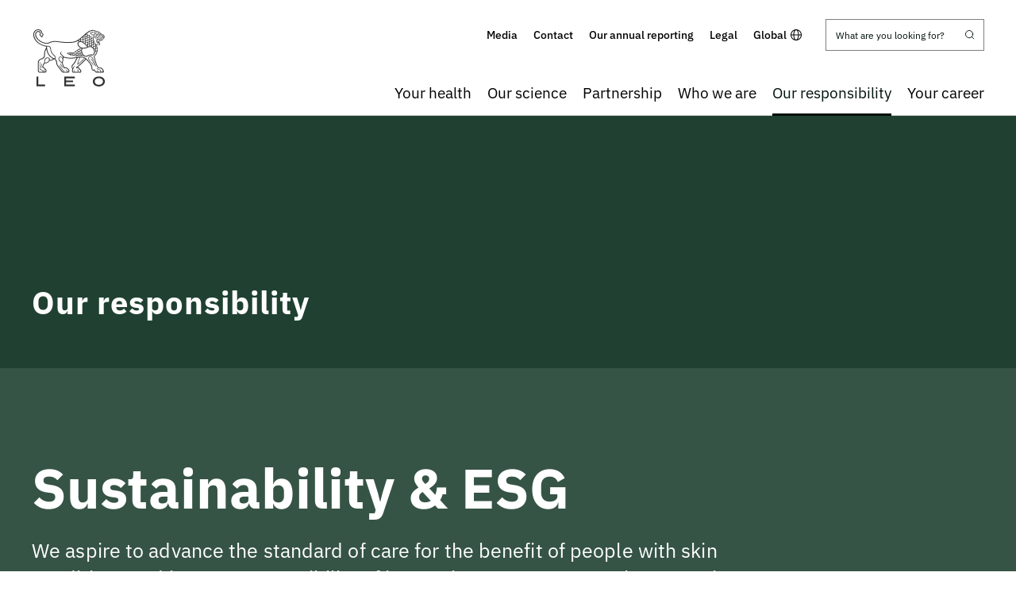

--- FILE ---
content_type: text/html; charset=utf-8
request_url: https://www.leo-pharma.com/our-responsibility
body_size: 62674
content:



<!DOCTYPE html>
<!--[if IEMobile 7]>                     <html class="no-js iem7 lt-ie9 oldie"  lang="en-US" dir="ltr"><![endif]-->
<!--[if lt IE 7]>                        <html class="no-js ie6 lt-ie9 oldie"   lang="en-US" dir="ltr"><![endif]-->
<!--[if (IE 7)&!(IEMobile)]>             <html class="no-js ie7 lt-ie9 oldie"   lang="en-US" dir="ltr"><![endif]-->
<!--[if (IE 8)&!(IEMobile)]>             <html class="no-js ie8 lt-ie9 oldie"   lang="en-US" dir="ltr"><![endif]-->
<!--[if (IE 9)&!(IEMobile)]>             <html class="no-js ie9 oldie"          lang="en-US" dir="ltr"><![endif]-->
<!--[if (gt IE 9)|(gt IEMobile 7)]><!-->
<html class="no-js" lang="en-US" dir="ltr">
<!--<![endif]-->
<head>
    


    <script id="CookieConsent" src="https://policy.app.cookieinformation.com/uc.js" data-culture="EN" type="text/javascript"></script>



<!-- Google Tag Manager -->
<script>(function(w,d,s,l,i){w[l]=w[l]||[];w[l].push({'gtm.start':
new Date().getTime(),event:'gtm.js'});var f=d.getElementsByTagName(s)[0],
j=d.createElement(s),dl=l!='dataLayer'?'&l='+l:'';j.async=true;j.src=
'https://www.googletagmanager.com/gtm.js?id='+i+dl;f.parentNode.insertBefore(j,f);
})(window,document,'script','dataLayer','GTM-PTK7WHW');</script>
<!-- End Google Tag Manager -->
<meta charset="utf-8">

<title>


Our responsibility | LEO Pharma
</title>


<meta name="author" content="leopharma" />

<!-- Link Tag for SEO -->

    <link rel="canonical" href="https://www.leo-pharma.com/our-responsibility" />

<!-- Specify a sitename for Schema.org -->
<script type="application/ld+json">
    {
    "@context" : "http://schema.org",
    "@type" : "WebSite",
    "name" : "LEO Pharma",
    "url" : "https://www.leo-pharma.com/"
    }
</script>

<!-- facebook share tags -->
<meta property="og:title" content="Our responsibility" />
<meta property="og:url" content="https://www.leo-pharma.com/our-responsibility" />



<meta property="og:description" content="" />

<!-- Fav and touch icons-->
    <link rel="shortcut icon" href="https://mc-df05ef79-e68e-4c65-8ea2-953494-cdn-endpoint.azureedge.net/-/media/gdm/qc/leo_logo_black_rgb_small.png?rev=7230083b8d274afd8804b83425313f8b" />

    <link rel="apple-touch-icon-precomposed" href="/Content/img/assets/logo.png" />
    <link rel="apple-touch-icon-precomposed" sizes="114x114" href="/Content/img/assets/logo.png" />
    <link rel="apple-touch-icon-precomposed" sizes="144x144" href="/Content/img/assets/logo.png" />

<meta name="apple-mobile-web-app-capable" content="yes">
<meta name="apple-mobile-web-app-status-bar-style" content="black">

<!-- Mobile viewport optimization http://goo.gl/b9SaQ -->
<meta name="HandheldFriendly" content="True">
<meta name="MobileOptimized" content="320" />
<meta name="viewport" content="width=device-width, initial-scale=1.0">



<link rel="stylesheet" href="https://mc-df05ef79-e68e-4c65-8ea2-953494-cdn-endpoint.azureedge.net/Frontend/CorporateCom/sites/global/main.css?checksum=o840BYUYdUNe34OOns/7PQ==" />
<link rel="stylesheet" href="https://mc-df05ef79-e68e-4c65-8ea2-953494-cdn-endpoint.azureedge.net/Frontend/CorporateCom/react.css?checksum=tt/tW4eWn/lYlYBVuTOnnA==" />

<!--add siteConfig-object for javascript rendered iframe-stuff-->
<script>
    var siteConfig = {
        language: 'en',
    };
</script>

<script>
        var dataLayer = window.dataLayer || [];
        dataLayer.push({ 'language': 'en' });
</script>
</head>
<body class="lang-en-us   ltr" data-currentitem="{46288E39-6424-4F22-8E73-E6B106644156}">
<script> 
window.addEventListener('CookieInformationConsentGiven', function (event) { 
if (CookieInformation.getConsentGivenFor('cookie_cat_marketing')) {
	_linkedin_partner_id = "2094138"; 
	window._linkedin_data_partner_ids = window._linkedin_data_partner_ids || [];
	window._linkedin_data_partner_ids.push(_linkedin_partner_id);
	(function(){var s = document.getElementsByTagName("script")[0]; var b = document.createElement("script"); b.type = "text/javascript";b.async = true; b.src = "https://snap.licdn.com/li.lms-analytics/insight.min.js"; s.parentNode.insertBefore(b, s);})(); 
} 
}, false); 
</script>
<noscript> <img height="1" width="1" style="display:none;" alt="" src="https://px.ads.linkedin.com/collect/?pid=2094138&fmt=gif" /> </noscript>
    <div id="react_0HNIO072QU9AE"><header class="_14gEC3KS0kXHm2zCpa_dor _2CDsgglMN0bm4j29hrhBN- _1vRZ7sVqYLgXg8UtS4H7Y2"><a href="#main-container" class="_28300mUwwZoUhokL72t7Ia">Skip to content</a><div class="KwlJz1TS9zvhPaHR9wV4M"><div class="_3Qppta4iimako0o3VB8IID"><a href="/" class="_1gdHwdfxZ2VsX_aPadjmTq"><svg width="94" height="75" viewBox="0 0 94 75" fill="none" xmlns="http://www.w3.org/2000/svg">
<path d="M6.70065 72.473V62.0942H4.41016V74.6216H15.4918V72.473H6.70065Z" fill="black"/>
<path d="M54.4763 64.2332V62.0942H40.8545V74.6216H54.4763V72.473H43.145V69.3478H52.2779V67.1992H43.145V64.2332H54.4763Z" fill="black"/>
<path d="M86.0875 64.0425C83.1765 64.0425 80.7067 65.7353 80.7067 68.4216C80.7067 71.1079 83.1765 72.8104 86.0875 72.8104C88.9985 72.8104 91.4683 71.1079 91.4683 68.4216C91.4683 65.7353 88.9985 64.0425 86.0875 64.0425ZM86.0875 75C81.7271 75 78.1665 72.3136 78.1665 68.4216C78.1665 64.5296 81.7271 61.8433 86.0875 61.8433C90.4479 61.8433 93.9988 64.5296 93.9988 68.4216C93.9988 72.3136 90.4576 75 86.0875 75Z" fill="black"/>
<path d="M41.0047 54.3871C41.0047 54.7705 40.566 54.8694 40.3164 54.8694C40.1055 54.8694 39.8534 54.7946 39.6329 54.6837C38.8791 54.3027 38.278 53.5118 37.7471 52.7811L34.1939 47.8666L33.7236 47.1963C34.0315 46.9768 34.9501 47.7075 35.51 48.496L38.3046 52.3808C38.77 53.0247 39.2863 53.7433 39.9431 54.0736C40.3552 54.281 40.7139 54.3871 41.0047 54.3871Z" fill="black"/>
<path d="M37.764 49.3498C37.1072 48.3032 35.2917 45.2576 35.2917 45.2576C35.6141 45.0599 36.0383 45.1587 36.237 45.4794L39.2813 50.7074C38.959 50.9051 38.2827 50.1769 37.764 49.3498Z" fill="black"/>
<path d="M79.2427 40.1355C78.6973 38.6669 78.0962 37.0899 76.7995 36.0988C75.7233 35.2765 74.223 35.0619 73.1444 36.0168C72.5699 36.5256 72.2985 37.2755 72.2669 38.0279C72.233 38.8164 72.2669 40.1186 75.1682 42.9882C76.0626 43.8732 76.6758 44.4013 77.4587 45.3852C77.929 45.9735 78.5882 47.008 79.0318 47.6157C79.1578 47.623 79.1748 47.4349 79.1384 47.3143C78.7482 46.0049 78.0938 44.9945 77.1776 44.0034C76.2565 43.0075 75.0543 41.9995 74.1915 40.953C73.5952 40.2295 73.0595 39.3976 72.9674 38.4668C72.8753 37.5336 73.3455 36.4942 74.2351 36.188C74.8362 35.9806 75.5221 36.1398 76.0554 36.4846C76.6637 36.8801 77.5193 37.9966 77.8199 38.6476C79.5917 42.5083 79.1166 41.8548 81.5356 47.5675C80.0861 45.8602 77.8175 40.6829 76.9279 39.4506C76.6322 39.0407 76.2977 38.6404 75.7669 38.5874C75.3815 38.5488 74.9574 38.855 74.9598 39.2216C74.9598 39.2698 75.0107 39.2963 75.0543 39.2722C75.2773 39.1468 75.5561 39.1082 75.7984 39.1999C76.1741 39.3421 76.4141 39.7641 76.625 40.0776C78.4622 42.8218 79.5408 46.8368 82.7984 49.2772C82.8202 49.2941 82.8493 49.2651 82.8396 49.2386C81.5865 46.2267 80.3843 43.1908 79.2475 40.1331L79.2427 40.1355Z" fill="black"/>
<path d="M11.3205 50.9389C11.3205 51.0137 10.9302 51.0884 10.6224 50.8617C10.1861 50.5386 10.2104 49.8731 10.2297 49.3908C10.2952 47.8282 10.5594 46.309 10.9302 44.7898C10.9448 44.7319 11.1799 44.9104 11.209 44.9417C11.4077 45.1708 11.4004 45.4939 11.3786 45.7809C11.352 46.1137 10.8066 47.6136 10.8842 50.1142C10.8939 50.4325 10.9787 50.8159 11.3205 50.9389Z" fill="black"/>
<path d="M85.6124 7.55726C85.8493 7.55726 86.0414 7.36616 86.0414 7.13043C86.0414 6.89471 85.8493 6.70361 85.6124 6.70361C85.3754 6.70361 85.1833 6.89471 85.1833 7.13043C85.1833 7.36616 85.3754 7.55726 85.6124 7.55726Z" fill="black"/>
<path d="M89.2312 13.1953C89.2797 13.1568 89.3161 13.123 89.3452 13.0796C89.6748 12.6142 88.6616 12.2211 88.3611 12.0957C87.4425 11.7171 86.6353 11.5146 85.7507 11.6255C85.7337 11.6255 85.7167 11.6303 85.6973 11.6327C85.6634 11.6376 85.6367 11.599 85.6586 11.5749C86.2572 10.8635 87.3746 11.0058 88.1623 11.2445C88.5235 11.353 89.4979 11.6737 89.9875 12.3803C90.1474 12.6094 90.1038 12.8698 89.9099 13.0675C89.7621 13.217 89.4227 13.3207 89.2288 13.1953H89.2312Z" fill="black"/>
<path d="M69.7801 9.61914C69.7535 9.62637 69.7292 9.63602 69.7026 9.64567C69.6226 9.67219 69.7753 9.62155 69.7801 9.61914Z" fill="black"/>
<path d="M90.4843 11.5412C90.5691 11.6907 90.5618 11.8764 90.4503 12.009C90.3461 12.132 90.2637 12.1827 90.3413 12.2044C90.4406 12.2309 90.6563 12.2188 90.7703 12.1706C91.0102 12.0669 91.1605 11.833 91.1605 11.575C91.1605 10.9311 90.3146 10.473 90.0383 10.3259C88.807 9.6603 87.9174 9.78811 87.3333 10.1619C87.3042 10.1812 87.2557 10.2366 87.3212 10.2415C88.0386 10.3066 88.7609 10.4368 89.4129 10.7479C89.7886 10.9263 90.2637 11.1626 90.4794 11.5412H90.4843Z" fill="black"/>
<path d="M65.9286 34.7726C64.3822 35.1126 63.1606 34.9293 62.5474 34.7436C62.8261 34.6182 63.8926 33.9382 64.7676 33.5886C64.6125 33.3956 64.467 33.1931 64.3313 32.9857C64.0017 33.0243 63.5363 33.046 62.7485 32.8844C62.5159 32.8362 61.5173 32.6192 61.0204 32.255C61.0107 32.2478 62.5716 31.4255 63.466 31.3049C63.3521 31.0083 63.2527 30.7045 63.1703 30.3934C61.7112 30.4537 59.8691 29.4747 59.8497 29.465L59.823 29.4385H59.8157C60.7828 28.8983 62.3753 28.1966 62.8673 28.3124C62.8673 28.3124 62.8722 27.6299 62.9061 27.3116C62.385 27.2538 61.1706 26.7425 60.189 26.2144C60.189 26.2144 60.1793 26.1807 60.1769 26.1783C61.1391 25.7852 62.7752 25.2378 63.3763 25.3102C63.4175 25.2016 63.4611 25.0907 63.5072 24.9822C63.226 24.9123 62.9473 24.8303 62.6783 24.729C62.4989 24.7386 62.3244 24.7652 62.1571 24.8086C61.4906 24.987 60.7392 25.2426 60.0921 25.479C59.8472 25.5682 59.4861 25.7514 59.554 26.1445C59.5612 26.1807 58.3833 26.3881 57.3507 27.1139C57.2005 27.22 56.9144 27.4419 57.1132 27.8084C57.0041 27.8373 56.8902 27.8759 56.7642 27.929C56.7084 27.9531 55.3971 28.5487 54.8663 28.8839C54.6845 28.9996 54.401 29.1781 54.6361 29.6097C54.001 29.8774 53.1357 30.3235 52.6558 30.6442C52.4546 30.7817 50.9713 30.1571 50.1351 30.1523C49.4079 30.1475 47.7331 30.4441 47.338 30.5526C47.2313 30.5815 47.1465 30.6442 47.0811 30.7286C46.5503 30.7286 45.7553 30.7889 44.696 30.9095C44.507 30.9384 44.3616 31.0759 44.3252 31.2615C44.2888 31.4424 44.364 31.6208 44.5167 31.7221C44.873 31.9753 46.3854 33.0219 47.401 33.3233C47.6361 33.4993 50.3265 34.8666 50.8792 34.7822C51.9602 34.6158 53.2206 34.2589 53.2521 34.2782C54.0156 34.7533 55.1402 35.3465 56.0807 35.1753C56.1582 35.3272 56.294 35.4381 56.466 35.4767C57.7046 35.7516 59.0741 35.877 60.3102 35.5346C60.7853 35.402 61.287 35.2838 61.7039 35.0089C61.7427 35.0909 61.8105 35.1777 61.9317 35.2524C62.1159 35.3634 62.9037 35.5708 64.0283 35.5949C64.9494 35.6142 65.9892 35.373 66.4812 35.1994C66.4739 35.1946 66.4642 35.1897 66.457 35.1849C66.2703 35.0547 66.0934 34.9173 65.9189 34.7726H65.9286ZM59.8982 30.2536C60.3659 30.4706 61.5173 30.7913 62.4141 30.9577C61.876 31.1651 61.2191 31.4303 60.6835 31.6498C60.3684 31.7776 60.3223 31.7896 59.9806 31.7486C59.3043 31.6715 58.4487 31.4279 57.8573 31.0831C57.8912 31.0614 59.5079 30.0438 59.8982 30.2536ZM59.7188 32.378C59.7042 32.3901 59.6897 32.4021 59.6752 32.4142C59.4401 32.6095 58.9189 33.128 58.4002 33.3161C58.0149 33.4559 56.5897 32.9736 55.911 32.7108L57.4913 31.657C57.9736 31.9464 58.885 32.2792 59.7188 32.378ZM59.8933 26.8342C60.2738 27.0391 61.2846 27.4877 62.0844 27.7626C61.2603 27.9989 60.1696 28.4715 59.6945 28.7247C59.1395 28.5439 58.3396 28.0134 57.85 27.6203C59.045 26.933 59.7188 26.7739 59.8933 26.8342ZM57.0405 28.5583C57.627 28.3148 57.8331 28.4667 57.8355 28.4691C57.8258 28.4619 57.8258 28.4595 57.8234 28.4571C58.2039 28.7296 58.6984 29.0479 59.1637 29.2528C59.1443 29.3252 59.1298 29.3999 59.1347 29.4795C59.1371 29.5277 59.1492 29.576 59.1613 29.6218C58.8123 29.7303 57.884 30.2343 57.7919 30.2873C57.5568 30.4272 57.4768 30.473 57.2053 30.3958C56.9993 30.338 55.8504 29.7978 55.2881 29.4482C55.2857 29.4482 55.2808 29.4409 55.2784 29.4361C55.7947 29.1202 57.0356 28.5583 57.0405 28.5559V28.5583ZM55.0699 30.1161C55.6783 30.4706 56.7205 30.9649 57.0793 31.112L55.3414 32.2695L53.1042 31.194C53.6181 30.8516 54.4422 30.3356 55.0675 30.1161H55.0699ZM50.2078 30.8347C50.6562 30.8251 51.713 31.1361 51.8317 31.1723L50.2417 31.9946C49.8903 32.1731 48.9983 31.8282 47.9585 31.1313C48.5572 31.0325 49.5703 30.8492 50.2078 30.8371V30.8347ZM47.5198 32.6481C46.989 32.4648 46.1431 31.985 45.4377 31.5196C46.1091 31.4545 46.7732 31.4086 47.1683 31.4086C47.1732 31.4135 48.1888 32.1128 48.722 32.3636C48.2518 32.4456 47.6046 32.5806 47.5222 32.6481H47.5198ZM50.3265 34.054C49.5194 33.685 48.8723 33.3522 48.4311 33.1232C48.9935 32.9954 49.5776 32.8989 50.0066 32.8893C50.0284 32.9254 51.6306 33.7332 52.2195 33.9334C51.8705 34.0178 50.8743 34.3048 50.3265 34.054ZM50.7337 32.5107L52.4353 31.6305L54.6409 32.6915L53.2981 33.4728C53.0145 33.5114 52.125 33.251 50.7337 32.5107ZM56.4442 34.3337C56.1267 34.5025 55.7607 34.5845 55.4093 34.4832C54.9148 34.3433 54.3549 34.0829 53.955 33.8803L55.1984 33.1569C55.2226 33.1714 56.6478 33.7718 57.5107 33.808C57.1544 33.984 56.7933 34.148 56.4442 34.3337ZM59.5443 35.0692C58.6717 35.1391 57.7458 35.0571 56.8902 34.869C56.8902 34.869 58.4657 33.9768 58.4633 33.972C59.3358 34.5266 60.858 34.6255 61.0155 34.6592C61.1464 34.6882 60.1139 35.0234 59.5467 35.0668L59.5443 35.0692ZM61.8323 34.1335C61.2094 34.2372 60.6544 34.1528 60.0436 34.0009C59.6945 33.9141 59.2122 33.7284 59.1734 33.6657C59.4158 33.4993 60.2448 32.747 60.5162 32.6385C60.8677 33.0146 62.019 33.4246 63.5726 33.5476C63.1509 33.7477 62.7122 33.9262 62.2589 34.0443C62.1184 34.0805 61.9754 34.1118 61.8323 34.136V34.1335Z" fill="black"/>
<path d="M80.9806 29.3998C80.9127 28.1869 80.6146 27.0366 80.1274 26.019C80.0547 25.8671 79.8802 25.8478 79.7978 25.7007C79.696 25.5174 79.6863 25.2088 79.5724 25.0375C79.0706 24.278 78.4502 23.6293 77.7351 23.1301C77.6503 23.0698 77.5121 23.0939 77.4225 23.0385C77.3255 22.9782 77.277 22.8359 77.1777 22.7829C75.5876 21.9051 74.1455 21.9823 72.2961 22.6768C72.158 22.7274 71.7095 22.6502 71.5884 22.7009C70.8103 21.7218 67.6036 17.5887 64.7072 16.2576C62.6978 15.334 61.2314 15.4546 60.3468 15.7801C58.9991 16.2744 58.5604 16.9713 58.2986 17.5115C57.9569 18.2132 57.9399 19.2043 58.1605 19.9929C58.7907 22.2668 60.308 23.8632 62.6663 24.7361C62.6712 24.7361 62.6736 24.7385 62.6785 24.7409C62.9499 24.8398 63.2262 24.9242 63.5074 24.9941C63.4613 25.1027 63.4177 25.2112 63.3765 25.3221C63.1317 25.9659 62.9742 26.6387 62.9063 27.3236C62.8748 27.6395 62.8602 27.9602 62.8675 28.2785C62.8675 28.3219 62.8675 28.3629 62.8675 28.4063C62.8942 29.0911 62.996 29.7591 63.1681 30.403C63.2505 30.714 63.3498 31.0179 63.4638 31.3145C63.6916 31.9077 63.9825 32.472 64.3266 32.9928C64.4648 33.2002 64.6102 33.4028 64.7629 33.5957C65.1095 34.0297 65.4973 34.4276 65.9215 34.7797C66.096 34.9244 66.273 35.0642 66.4596 35.192C66.4669 35.1969 66.4766 35.2017 66.4838 35.2065C67.3152 35.7732 68.4471 35.9926 69.8238 35.8865C70.7473 35.8142 72.7639 34.84 73.0087 34.7363C73.5953 34.4879 74.9041 34.1865 75.9827 34.2829C76.2469 34.307 76.5232 34.3046 76.7995 34.2998C78.0236 34.2829 78.9858 33.8754 79.742 33.0507C80.6049 32.1102 81.0557 30.7816 80.9782 29.407L80.9806 29.3998ZM59.2197 19.6963C59.0452 19.0645 59.0912 18.3627 59.4015 17.7792C59.6608 17.2872 60.2231 16.9858 60.7273 16.8025C61.7186 16.4408 62.9378 16.5662 64.2588 17.1739C66.7214 18.3073 69.7802 21.8955 70.7788 23.1229C70.6746 23.1832 70.5485 23.2435 70.4031 23.3061C70.1317 23.4171 69.8214 23.5304 69.436 23.651C67.7636 24.1477 65.1677 24.4902 63.0469 23.704C61.0375 22.9613 59.7505 21.6133 59.2173 19.6963H59.2197ZM78.9325 32.3056C78.3847 32.9012 77.7036 33.1857 76.7874 33.1978C76.5378 33.2026 76.2905 33.2074 76.0264 33.1809C74.8387 33.0652 73.6704 33.2991 72.5821 33.7211C72.3228 33.8224 70.4419 34.7001 69.6905 34.7917C68.6677 34.9195 67.7442 34.7387 67.0922 34.2853C65.2283 32.9928 64.06 30.7743 63.9679 28.3533C63.9267 27.2633 64.1546 26.1757 64.6248 25.1871C65.0586 25.2377 65.4949 25.2642 65.9288 25.2642C67.3176 25.2642 68.6725 25.0231 69.756 24.6903C70.6261 24.4299 72.2355 23.6727 72.5942 23.5376C74.1334 22.9613 75.3453 23.0192 76.6444 23.7378C78.5011 24.7626 79.742 26.957 79.8826 29.4601C79.9432 30.5428 79.5966 31.5797 78.9325 32.3032V32.3056Z" fill="black"/>
<path d="M93.9745 9.4576C93.9139 9.11518 93.6328 8.62325 93.0971 8.26877C93.0341 8.22537 92.9832 8.16508 92.9541 8.09515C92.4645 6.92802 91.1484 6.34446 90.3 6.248C90.0116 5.99239 89.6456 5.82118 89.2724 5.7416C89.219 5.72955 89.1754 5.6982 89.1487 5.64997C88.8918 5.17492 88.4992 4.76016 88.1017 4.39844C86.085 2.56335 83.2977 2.06178 81.189 1.61566C79.0803 0.477473 77.0031 0.853654 76.0093 1.12132C73.6994 1.74347 71.6174 3.09145 69.7341 4.51901C68.0374 5.8043 62.5329 11.0202 60.8242 12.2476C58.4076 13.9838 55.7366 15.7996 52.7214 16.2265C44.3181 17.4129 35.1464 16.0577 32.2814 15.6453C29.1959 15.1992 26.3189 15.2981 23.7278 15.9419C21.7742 16.4266 19.6001 17.9796 17.5786 17.8662C11.8536 17.5431 7.90765 14.1671 6.40004 12.5973C4.79306 10.9262 3.97381 9.00667 3.77264 7.92876C3.48905 6.41439 3.8502 4.50696 5.29479 3.65814C6.08253 3.19514 7.17324 3.1228 7.94885 3.64849C8.87717 4.27546 9.03472 5.66444 8.38999 6.54702C8.1064 6.93526 8.16942 7.33073 8.42877 7.64904C8.59116 7.84677 10.3412 9.80726 10.712 10.1521C11.1362 10.55 11.5652 10.7332 12.0548 9.81449C12.2026 9.53477 13.2327 7.24633 13.2909 7.12094C13.5551 6.55666 13.337 6.21183 12.8861 5.92246C12.8352 5.89111 12.142 5.50528 12.1178 5.36542C11.4416 1.52162 9.35709 -0.00481145 6.59395 1.13895e-05C1.81178 0.00965707 0.132084 4.10425 0.00847034 6.70617C-0.0884819 8.75106 0.609574 12.1487 4.04411 16.0673C6.22553 18.5559 10.4939 21.2784 15.7923 22.4021C16.2358 22.4962 17.0696 22.5034 16.9581 23.2027C16.5412 25.8287 14.4519 26.8198 14.2677 32.735C14.1853 35.3611 14.0544 36.9164 11.3519 37.9678C7.61922 39.4219 5.9371 40.8543 6.07283 43.3405C6.20372 45.7278 6.07283 52.9018 6.07283 52.9042C6.07283 54.0882 5.79652 56.8541 8.55238 56.8348H15.23C16.6285 56.8203 17.186 55.5808 17.3169 54.9997C17.7556 53.0489 16.4588 51.8721 15.6566 51.7177C15.3124 51.086 14.3889 49.6295 13.0461 49.316C13.0704 48.0886 13.32 47.1385 15.1839 44.5775C15.8723 44.6571 17.7313 44.6836 19.6873 43.2488C20.286 42.81 20.8435 42.101 21.2628 41.3028C23.7569 41.2908 26.1225 40.2683 27.3466 39.3038C28.0107 39.5907 29.8504 39.7475 30.306 44.5799C30.4006 45.5951 30.6236 46.5911 31.1956 47.4447C31.3507 47.6738 36.9594 55.1516 36.9594 55.1516C37.1896 55.4579 38.0186 56.8565 40.4351 56.8565H45.4475C46.3468 56.8565 47.1054 56.215 47.2896 55.3855C47.8229 52.9741 46.5358 51.8624 45.6996 51.6116C45.4984 51.5514 45.4403 51.5538 45.3554 51.4428C43.3461 48.8506 41.6228 49.9237 41.3755 50.0876C41.2956 50.1407 41.1938 50.1166 41.1453 50.0346C40.0764 48.1802 38.4234 45.1008 38.7845 43.2681C38.9517 42.4217 39.2523 41.6091 39.3808 40.7554C39.4753 40.1285 39.3541 38.4525 39.3977 38.2934C39.5068 37.9075 39.7274 37.4349 39.7661 36.9406C39.7686 36.9406 39.771 36.9381 39.7734 36.9357C43.2298 37.9678 46.754 38.4332 50.2588 38.3175C51.8852 38.2644 56.2383 37.6085 56.9873 37.5072C55.8166 39.6823 53.9478 43.2127 53.6836 43.7094C53.1383 44.7391 52.1639 45.4456 51.3689 46.2679C50.649 47.0107 50.2661 48.0427 50.2879 49.1737C50.3097 50.2251 50.683 51.2234 51.3253 51.9709C51.3253 51.9758 51.3253 51.9782 51.3253 51.9806C51.1217 52.5063 50.7799 53.536 50.7799 54.515C50.7799 56.2271 51.8149 56.8372 52.782 56.8372H61.418C63.0831 56.7769 63.0298 55.5567 63.0298 54.8598C63.0298 53.3672 62.0506 52.3929 61.1029 52.1446C61.1005 52.1422 61.098 52.1397 61.0932 52.1349C60.4339 49.1255 58.2016 49.8585 57.8744 50.0153C59.1832 48.9711 63.2237 45.6723 66.4668 42.4796C67.9526 41.0159 68.7597 40.0368 69.1766 39.4726C71.1568 41.3945 73.045 43.5937 73.7455 44.4256C74.9549 45.8556 76.3171 48.5925 76.4141 50.594C76.5159 52.692 77.1727 53.876 78.4355 54.1388C79.0948 54.2763 79.3905 54.0592 79.4487 54.0327C82.11 56.6732 82.4372 56.8251 83.1935 56.8275H91.2623C91.2623 56.8275 91.5168 56.8372 91.7761 56.7673C93.0608 56.42 93.0753 54.8188 92.1373 53.4395C91.5483 52.5738 91.289 51.9589 90.5497 51.2041C89.9268 50.5675 88.9306 50.0973 87.9562 50.1238C87.8399 50.1262 86.0463 50.1889 85.8766 50.1262C84.0684 48.3731 82.7572 44.252 82.1876 42.3253C81.0629 38.52 80.6994 36.4776 80.4303 35.5853C82.4348 33.9745 84.3884 30.6395 84.5556 26.8247C84.6211 25.3199 84.6332 22.7903 82.7717 20.9987C82.4518 20.6924 82.7329 20.6828 83.0068 20.6876C83.0941 20.6876 85.404 20.9167 85.8112 20.936C87.4933 21.0204 87.6848 19.9328 87.7599 19.518C87.9441 18.4884 87.3212 18.2955 87.1758 18.2738C87.1103 18.0061 86.7564 16.2433 86.4704 15.8189C86.3565 15.6501 86.1699 15.5392 85.9687 15.5103C85.8936 15.5006 85.8112 15.5513 85.7893 15.626C85.5203 16.5303 85.3506 16.6171 85.101 16.8462L84.7035 14.577C84.6962 14.5409 84.7035 14.5023 84.7253 14.4709L85.736 13.0627L86.8267 13.3955C86.8267 13.7644 86.8267 15.4862 86.897 15.667C86.9649 15.8455 87.1927 15.9033 87.3479 15.8575C87.6169 15.7803 89.3645 14.6566 89.8662 14.2539C90.4018 14.2756 91.2308 14.0514 91.7786 13.2098C92.1179 12.6865 92.3991 12.1246 92.5712 11.7485C92.6342 11.611 92.7529 11.5121 92.8911 11.4543C93.0511 11.3867 93.2135 11.2806 93.3637 11.1311C93.72 10.7815 94.0957 10.1304 93.9721 9.44072L93.9745 9.4576ZM90.5545 6.94973C90.8769 7.04859 91.5168 7.4079 91.9797 7.85642C92.4354 8.29771 91.6138 8.54609 91.6138 8.54609C91.2259 7.92635 90.1692 7.57187 89.3499 7.60322C88.1186 7.64904 86.8752 8.54609 86.0245 9.03802C84.6283 9.84584 83.4067 9.52753 83.1838 9.44554C82.7935 9.30086 82.4881 8.89333 82.6239 8.47133C82.7572 8.05174 83.2177 7.91429 83.6152 7.97458C84.0515 8.03969 84.4393 8.26395 84.8634 8.37246C85.147 8.44481 85.45 8.47857 85.7457 8.44722C86.0463 8.41346 86.325 8.30012 86.5916 8.16267C86.9043 7.99869 87.1927 7.79613 87.5006 7.62251C88.87 6.84362 89.5971 6.65312 90.5545 6.95214V6.94973ZM86.5165 9.29604C85.7821 9.92301 84.9846 10.4825 84.1606 10.8755C82.7572 11.5411 81.7658 11.2348 81.3853 10.8755C81.1429 10.6464 81.1138 10.3619 81.1308 10.1617C81.1599 9.83137 81.4338 9.41179 81.8749 9.32739C81.9185 9.31774 81.9719 9.31774 82.0228 9.31774C82.1536 9.61676 82.4154 9.91336 82.9293 10.0797C83.8842 10.386 85.0501 10.058 85.6027 9.79279C85.8184 9.6891 86.1481 9.50342 86.5165 9.29604ZM85.7966 6.21424C86.1626 6.28417 86.4632 6.58078 86.5334 6.94731C86.6595 7.60322 86.0899 8.17231 85.4282 8.04692C85.0622 7.97699 84.7617 7.67797 84.6914 7.31385C84.5653 6.65794 85.1349 6.09126 85.7942 6.21665L85.7966 6.21424ZM88.8918 6.19013C89.0857 6.23112 89.2021 6.26247 89.3063 6.31552C88.5404 6.52532 87.8399 6.92079 86.8752 7.6418C86.9043 7.52847 86.9988 7.09682 87.44 6.88462C87.915 6.65553 87.9586 6.55425 87.9586 6.55425C87.6023 6.62418 87.2388 6.53496 86.9116 6.39028C86.5916 6.248 86.3056 6.02133 85.9711 5.91523C85.4888 5.76331 84.9652 5.79948 84.4902 5.96345C84.0418 6.11778 83.5958 6.31311 83.0989 6.30105C82.7693 6.29382 82.5366 6.12502 82.4421 5.84047C82.2627 5.2979 82.5342 4.7698 83.0141 4.53348C83.5498 4.26823 84.2018 4.4322 84.7108 4.6854C85.6415 5.15081 86.6377 5.76572 87.6629 6.00927C88.0871 6.11055 88.4701 6.10332 88.8918 6.19013ZM80.7939 2.34874C80.966 2.45243 80.8205 4.64923 79.9504 6.23836C79.8413 6.43609 79.7274 6.62901 79.5456 6.76405C79.2887 6.95455 79.0197 7.12817 78.6876 7.08476C77.2915 6.90632 75.9148 5.2545 75.6094 4.91449C75.6094 4.91208 75.6094 4.90966 75.6094 4.90725C77.8175 3.3977 79.6062 4.08013 79.8825 4.20071C79.9019 4.20794 79.9237 4.19347 79.931 4.16212C80.0207 3.69672 79.5892 3.37841 79.2039 3.2289C78.5494 2.97812 77.8271 3.09628 77.1776 3.29883C76.1693 3.61473 75.2628 4.19347 74.3975 4.79633C74.475 4.8759 76.5643 6.99313 77.3375 7.41754C77.6696 7.5984 78.0404 7.74791 78.4258 7.74791C79.0172 7.74791 79.5335 7.25598 79.5771 7.15711C79.2572 7.90947 79.0051 8.63049 78.8039 9.42384C78.7846 9.50342 78.7264 9.76385 78.724 9.76626C78.724 9.76626 78.5882 10.5861 78.1083 10.8635C77.7375 11.0757 76.6371 11.5941 76.6371 11.5941C76.3753 11.7099 76.3729 11.4543 76.3995 11.2179L76.5716 9.32739C76.6177 8.81616 76.6152 8.74382 76.0869 8.97773L74.0266 9.9206C73.9612 9.93748 73.8957 9.92059 73.8957 9.82896L74.1018 7.69003C74.1624 7.04859 74.2351 7.06065 72.9505 7.6201C72.5772 7.78167 71.9761 8.03245 71.5301 8.21813C71.4574 8.24948 71.3798 8.19161 71.3871 8.11203L71.564 6.19495C71.6149 5.66444 71.644 5.65479 71.3871 5.7416L68.8857 6.62901C74.1963 2.22816 78.1132 0.721026 80.7963 2.35356L80.7939 2.34874ZM78.8548 21.6015C78.8548 21.6015 78.8548 21.6039 78.8548 21.6063C78.8354 22.4455 78.9276 22.6384 78.261 22.9326C77.8393 23.1183 77.5193 23.1279 77.386 22.9664C77.2066 22.7469 77.1679 22.4986 77.1509 22.0742C77.1509 22.0742 77.1654 20.8805 77.1654 20.8781C77.2163 20.866 78.5979 20.2608 78.8766 19.9593L78.8573 21.5316C78.8573 21.5557 78.8573 21.5774 78.8573 21.5991L78.8548 21.6015ZM78.5616 12.1053C78.5834 13.0579 78.5131 13.598 77.8078 14.0055C77.3545 14.2684 76.7049 14.5698 76.5546 14.6325C76.4916 14.659 76.4407 14.6325 76.4165 14.6156C76.3923 14.5988 76.3511 14.5578 76.3583 14.4637L76.4092 12.508L77.8708 11.7509C78.2586 11.5411 78.261 11.5411 78.564 11.3723C78.564 11.3723 78.5616 12.0981 78.5616 12.1029V12.1053ZM76.6661 15.3149C76.7195 15.3029 78.1859 14.6952 78.6561 14.1382C78.7506 15.585 78.6876 16.3615 78.1665 16.6557C77.6963 16.9185 77.1 17.2393 76.7994 17.3622C76.6468 17.4249 76.6516 17.3068 76.654 17.273C76.6564 17.1886 76.6613 15.4331 76.6686 15.3174L76.6661 15.3149ZM78.6319 16.9619L78.6415 18.7512C78.6149 19.3468 78.4816 19.5976 77.9023 19.8846L76.9982 20.3042C76.9328 20.3355 76.8673 20.2873 76.8673 20.2318L76.8528 18.0543C76.94 18.0374 78.4404 17.3767 78.6343 16.9619H78.6319ZM73.9151 13.5932C74.2908 13.4268 74.8483 13.1857 74.9065 13.1567C75.3524 12.9325 75.4639 12.8939 75.7209 12.6576L75.67 14.5433C75.636 15.4283 74.1551 15.6646 73.983 15.7297C73.9297 15.7514 73.8885 15.7321 73.8642 15.7152C73.8182 15.6815 73.7939 15.6188 73.7988 15.5416L73.9151 13.5932ZM73.8303 12.7395L73.9806 10.6922L75.8227 9.85066C75.8227 9.85066 75.7209 11.4567 75.7209 11.4639C75.6869 11.9582 75.2531 12.2597 74.6326 12.5273C74.6326 12.5273 74.5283 12.5732 73.9612 12.8288C73.8982 12.8577 73.8254 12.8071 73.8303 12.7371V12.7395ZM74.1502 16.3904C74.1769 16.3832 75.4155 16.0408 75.9729 15.4283L75.8905 17.0897C75.8905 17.8783 75.4252 17.9844 74.3175 18.4835C74.2423 18.5173 74.1817 18.4884 74.1527 18.4691C74.1284 18.4522 74.0751 18.4064 74.0775 18.322L74.1502 16.3928V16.3904ZM74.3029 19.1178C75.1731 18.7898 75.8396 18.5342 76.1547 18.2159C76.1644 18.7657 76.1547 19.1274 76.1741 19.8822C76.1741 20.2825 76.1547 20.4223 76.0796 20.555C76.019 20.6611 75.8639 20.8274 75.4736 21.0035L74.4556 21.4158C74.3756 21.4472 74.2884 21.3893 74.2884 21.3025L74.3029 19.1153V19.1178ZM71.3604 11.6351C71.3968 11.6279 72.5142 11.2155 72.839 11.0564C73.0935 10.931 73.1759 10.8321 73.2898 10.6826C73.2898 10.6826 73.1492 12.5828 73.1492 12.6069C73.1128 13.1109 72.9868 13.2918 72.4002 13.5112L71.4356 13.8609C71.2708 13.926 71.2465 13.7885 71.2514 13.7234L71.358 11.6351H71.3604ZM71.232 10.9623C71.1956 10.9768 71.1665 10.9623 71.1496 10.9503C71.1326 10.9382 71.1132 10.9141 71.1156 10.8731L71.295 9.04766C71.8258 8.82581 73.3092 8.20366 73.3601 8.18196C73.3601 8.18196 73.268 9.31292 73.2146 9.68669C73.1904 9.8579 73.062 10.1786 72.5796 10.4149C72.2791 10.562 71.644 10.808 71.2271 10.9599L71.232 10.9623ZM71.3677 14.5505C71.9591 14.4613 72.9601 14.1092 73.2146 13.8319L73.1153 15.5006C73.1153 15.5006 73.1153 15.5006 73.1153 15.503C73.0838 16.1155 72.5433 16.3229 71.4089 16.7304C71.3726 16.7425 71.3435 16.7329 71.3265 16.7208C71.3095 16.7087 71.2877 16.6846 71.2901 16.646L71.3677 14.5481V14.5505ZM71.6683 17.3647C71.6683 17.3647 73.1953 16.8245 73.4643 16.3615L73.394 18.2135C73.3867 18.3123 73.4643 18.9369 71.8573 19.4867C71.7798 19.5132 71.7216 19.4795 71.6949 19.4578C71.6683 19.4385 71.6222 19.3902 71.6246 19.3131L71.6707 17.3647H71.6683ZM71.93 20.0775C72.3833 19.9183 73.3625 19.6362 73.6146 19.1925L73.6025 21.2712C73.5637 21.5171 73.4279 21.9246 72.9383 22.1224C72.7275 22.2092 72.0852 22.4407 72.0852 22.4407C71.9737 22.4696 71.9446 22.3876 71.9446 22.3418L71.9252 20.0799C71.9252 20.0799 71.9252 20.0799 71.9276 20.0799L71.93 20.0775ZM68.4179 7.514C68.4179 7.514 68.4228 7.514 68.4252 7.514L70.8296 6.66277L70.7109 7.96011C70.6454 8.41346 68.7379 9.27675 68.4834 9.33703C68.3258 9.37561 68.2967 9.26228 68.3016 9.19958L68.4179 7.51641V7.514ZM68.5609 12.5924C68.5973 12.5876 69.3026 12.3802 69.8504 12.197C70.1922 12.0812 70.4636 11.9341 70.6648 11.7533L70.5872 13.2363C70.5242 14.2177 70.3449 14.3986 68.6749 14.8182C68.5173 14.8568 68.4785 14.7362 68.481 14.6687L68.5585 12.59L68.5609 12.5924ZM68.3476 11.693C68.3476 11.3096 68.4082 10.427 68.4179 10.0267C68.5852 10.0146 70.1946 9.53959 70.5994 9.12242C70.5994 9.12242 70.4345 10.7694 70.4079 10.8828C70.3182 11.283 69.7559 11.6231 68.607 11.8738C68.3985 11.9197 68.3452 11.8425 68.3452 11.693H68.3476ZM68.6118 15.5079C68.9415 15.5151 70.3618 15.081 70.6745 14.6663L70.6139 16.2795C70.6115 16.8944 70.3279 17.0488 70.0128 17.1621C69.7922 17.2417 69.1548 17.4298 68.6846 17.5672C68.6337 17.5817 68.5852 17.5431 68.5876 17.4925L68.6143 15.5079H68.6118ZM67.8726 12.6527L67.8096 14.3504C67.8096 14.3504 67.8096 14.3552 67.8096 14.3576C67.7805 15.1317 66.9176 15.4283 65.4342 15.7707C65.3761 15.7852 65.3227 15.7394 65.3276 15.6815L65.5336 13.5233C65.5627 13.5184 65.5918 13.5136 65.6209 13.504C65.7275 13.4726 66.7867 13.1784 67.1115 13.082C67.6011 12.9397 67.7562 12.836 67.8774 12.6503L67.8726 12.6527ZM67.6375 11.5097C67.5744 12.0185 67.3781 12.291 66.714 12.4839C66.3916 12.578 66.1929 12.631 65.8705 12.7227C65.6912 12.7733 65.536 12.8167 65.427 12.8481C65.3688 12.8649 65.3276 12.8408 65.3082 12.8239C65.2888 12.8071 65.2549 12.7709 65.2573 12.7227L65.4706 10.8273C66.0062 10.6874 67.1551 10.5283 67.7829 9.99535C67.749 10.3474 67.6787 11.066 67.635 11.5097H67.6375ZM65.2161 9.92542C65.2161 9.92542 67.0024 8.25189 67.6375 7.69244C67.6763 7.65868 67.7393 7.68762 67.7368 7.73826C67.7271 8.11685 67.715 8.57261 67.715 8.57261C67.6666 9.23816 67.5478 9.45519 66.9152 9.72286C66.4256 9.93024 65.3349 10.1545 65.2403 10.181C65.1579 10.2027 65.1506 9.98811 65.2185 9.92542H65.2161ZM62.6759 12.1536C62.865 11.9992 64.6974 10.3547 64.7119 10.3908C64.8671 10.7381 64.6053 12.3634 64.6053 12.3634C64.535 12.9927 64.3799 13.0964 63.9533 13.2218C63.5655 13.3352 63.0322 13.4702 62.5523 13.5956C62.4748 13.6149 62.4045 13.5498 62.419 13.4726C62.419 13.4726 62.6735 12.1705 62.6735 12.1536H62.6759ZM59.3044 14.5843C59.3044 14.5843 61.8276 12.8288 61.8519 12.8119C61.8446 12.8312 61.8373 12.8505 61.8325 12.8722L61.8252 12.9132C61.704 13.5233 61.8834 13.9043 61.0932 14.1478C60.7321 14.2587 59.7795 14.606 59.239 14.7796C59.2123 14.7868 59.1857 14.7724 59.1784 14.7458C59.1711 14.7097 59.1784 14.6759 59.3069 14.5843H59.3044ZM19.302 42.4048C17.6974 43.7552 15.4602 43.6925 15.2009 43.6419C15.2009 43.6419 15.1985 43.6419 15.1985 43.6395C15.1476 43.3019 15.4263 40.5698 15.945 39.5859C16.9606 37.6568 18.936 37.5048 19.7649 37.8545C20.7611 38.2741 21.3573 40.6783 19.302 42.4073V42.4048ZM25.9698 38.8263C24.4283 40.0151 22.2711 40.2201 21.7573 40.2563C21.7015 40.2611 21.687 40.2683 21.6918 40.2129C21.7767 38.7057 21.4131 37.9582 20.8241 37.4711C19.4789 36.3642 16.2867 36.533 15.0942 39.364C14.4616 40.8664 14.3962 42.3277 14.3962 43.2175C14.3962 43.5575 14.3113 43.883 14.1296 44.17C11.9433 47.5798 12.0233 48.8216 11.953 49.6246C11.9312 49.8754 11.9578 50.1503 12.8037 50.3866C13.8314 50.676 14.1926 51.2041 14.8325 52.5087C14.9173 52.6823 15.1112 52.7812 15.3075 52.7812C15.7414 52.7812 15.9838 53.1622 16.105 53.5311C16.3183 54.1798 16.5097 55.4916 15.2154 55.7448C15.2154 55.7448 15.213 55.3831 15.116 54.9442C14.9803 54.3293 14.5804 53.7289 14.0544 53.3696C13.9066 53.2683 13.7248 53.1984 13.543 53.1935C13.2109 53.1815 13.1164 53.3744 13.1503 53.4009C13.1746 53.4202 14.4495 54.2449 14.4519 55.4048C14.4519 55.5953 14.355 55.7472 14.1635 55.7472H13.6351C13.5648 55.7472 13.5018 55.7086 13.4679 55.6484C13.2037 55.1709 12.7722 54.4354 12.5032 54.0689C11.604 52.8487 10.9907 52.7113 10.3121 52.6823C9.26013 52.6365 9.1244 52.4701 9.10501 52.0746V42.6508C8.72932 42.6604 8.41907 43.4321 8.41907 44.3629V52.0746C8.41907 52.4653 8.43119 53.3599 9.64067 53.3672C10.2806 53.3696 11.1531 53.3672 11.9481 54.4692C12.2051 54.8261 12.4208 55.1998 12.5832 55.5133C12.6389 55.6218 12.5589 55.7472 12.4377 55.7472C11.7227 55.7472 8.89414 55.7472 8.16942 55.7472C7.12234 55.7472 7.18293 53.548 7.18293 52.9235V43.3453C7.31624 41.0014 8.87475 40.1429 11.8585 38.9493C15.0046 37.6881 15.2397 36.574 15.3754 32.7833C15.4505 30.6926 15.5548 28.3487 17.2029 25.9927C17.2078 25.9927 17.2078 25.9927 17.2126 25.9927C17.4744 27.5167 17.9155 29.3181 18.6669 31.0929C20.463 35.349 24.2998 37.7942 25.9674 38.6937C26.028 38.725 26.0329 38.7853 25.9771 38.8287L25.9698 38.8263ZM26.6509 37.8014C26.2195 37.6133 21.6991 35.4744 19.6704 30.666C18.4076 27.6735 18.0537 24.5073 17.9567 23.0001C17.9398 22.7035 18.124 22.5613 18.3591 22.5299C19.0838 22.4359 20.1261 22.4262 20.9501 22.9254C22.0384 23.5861 22.1984 24.8835 22.4044 26.0217C22.7074 27.7072 23.0443 29.4652 23.9435 30.9651C24.4162 31.7512 25.0076 32.4601 25.6329 33.1305C26.3625 33.9118 27.1405 34.6473 27.9283 35.3731C27.938 35.3804 28.9414 36.2123 28.7596 37.066C28.6918 37.3819 27.8677 38.3247 26.6509 37.799V37.8014ZM68.2337 38.9035C67.8459 39.4219 67.0873 40.3358 65.6912 41.7079C61.9585 45.3829 56.4274 49.8031 56.4274 49.8031C55.9063 50.283 56.1511 51.3247 57.0358 51.0112C57.4648 50.8593 57.918 50.7773 58.5821 50.8328C59.8861 50.9413 60.0752 52.6847 60.0776 52.7016L60.1091 52.9524C60.1261 53.0826 60.2376 53.1815 60.3709 53.1815H60.6254C62.007 53.1622 62.1645 55.7303 61.4277 55.7472C60.926 55.7593 59.6535 55.7472 59.6535 55.7472C59.6704 53.8663 58.8875 53.2466 57.8914 52.8632C57.6562 52.7715 56.9509 52.6727 56.6213 52.9235C56.6043 52.9355 58.9821 53.5745 58.9651 55.4241C58.9651 55.6025 58.8197 55.7472 58.6403 55.7472H53.8727V52.8005C53.4921 52.8005 53.1867 53.5552 53.1867 54.1822V55.7472H52.7795C52.5323 55.7472 51.8779 55.7472 51.8779 54.5198C51.8779 53.3961 52.4645 52.1012 52.4717 52.0891C52.4717 52.0891 53.5479 49.8875 53.7951 49.3136C53.9769 48.894 54.2726 48.1078 54.1708 47.599C54.1708 47.5894 53.6764 48.0042 53.2183 48.7999C53.0413 49.1062 52.0403 51.0739 52.0403 51.0739C52.0354 51.0835 52.0233 51.0835 52.0161 51.0739C51.6307 50.541 51.4004 49.8561 51.3859 49.1544C51.3689 48.3176 51.6428 47.5629 52.1591 47.0299C53.0316 46.1281 54.0545 45.3516 54.6532 44.2231C54.9319 43.6974 57.0139 39.7667 58.1555 37.6543C58.2622 37.4542 58.4634 37.324 58.6888 37.2999C59.1226 37.2565 59.8595 37.1817 60.4364 37.1335C60.6593 37.1142 60.8145 37.3457 60.7151 37.5434C59.9928 38.9927 57.8186 43.3742 57.9035 46.3789C57.9035 46.4536 57.9762 46.5043 58.0392 46.4633L58.4876 46.1835C62.6444 43.5888 66.1008 39.5907 67.3636 38.0329C67.4169 37.9678 67.5139 37.9558 67.5793 38.0112C67.7853 38.1873 67.9962 38.3705 68.2071 38.561C68.304 38.6503 68.3186 38.7974 68.241 38.901L68.2337 38.9035ZM61.6119 37.2709C61.6798 37.1383 61.8131 37.0539 61.9633 37.0467C62.5281 37.025 65.456 36.7284 66.8982 37.6519C65.8148 39.0023 62.7244 42.4892 58.9094 45.0863C58.8439 45.1297 58.7639 45.0767 58.7688 44.9971C58.9021 42.5109 61.1514 38.1728 61.6119 37.2661V37.2709ZM82.9753 30.1717C82.3669 31.7536 80.9902 33.7985 80.2001 34.3917C79.0803 35.2333 79.3905 35.5588 79.5844 36.2871C79.8413 37.2589 80.0934 38.2307 80.3479 39.2025C81.2544 42.658 82.1779 46.157 83.9594 49.2581C84.4102 50.0418 84.9846 50.8496 85.8548 51.1028C86.645 51.3319 87.5054 51.0474 88.3149 51.2089C88.9161 51.3271 89.5026 51.6382 89.8686 52.1277C90.2419 52.6269 90.5957 53.1043 90.9424 53.6059C91.7543 54.7803 91.5095 55.4241 91.1872 55.5857C90.8987 55.7304 90.5449 55.6942 90.2128 55.6942C90.2782 55.1227 89.9898 54.4619 89.4905 54.1726C89.4856 54.6814 89.4808 55.1878 89.4735 55.6966C89.1536 55.6918 88.8336 55.6869 88.5113 55.6821C88.7221 55.101 88.8652 54.1195 88.2204 53.4226C87.3891 52.5232 86.3662 52.7643 85.3361 52.2193C84.735 51.901 84.4611 51.6647 84.2599 51.438C83.9739 51.1173 83.5473 50.9678 83.1256 51.057C83.8236 52.1012 84.1266 52.4798 85.4379 52.9162C85.8451 53.0513 86.9988 53.3503 87.3769 53.5552C87.8617 53.8157 88.3004 54.7007 87.8278 55.6966C87.0352 55.6966 86.2426 55.6966 85.45 55.699C85.1664 54.6066 84.0224 53.8084 82.8953 53.9146C83.6443 54.3438 84.2648 54.9876 84.6647 55.7472C82.9026 55.7183 82.8662 55.8437 80.3261 53.3045C80.5782 52.8608 80.6703 52.3302 80.5806 51.8287C80.394 52.1566 80.0061 53.0898 78.8742 53.1188C77.4151 53.155 77.5678 51.0739 77.5193 50.5482C77.3278 48.4358 76.5692 46.3282 75.2385 44.6716C71.7264 40.2997 68.9948 37.6037 67.6496 36.8996C66.4159 36.2533 65.0658 36.1207 63.6745 36.0749C59.4571 35.9374 51.8634 37.2034 49.9946 37.2733C46.897 37.3891 43.7897 36.9478 40.806 36.1134C39.5189 35.7541 39.7031 35.0187 38.3191 33.8539C37.5362 33.1956 37.4054 33.1305 36.7243 32.2672C36.0504 31.416 36.5158 30.0945 37.3811 29.4362C36.8479 29.4314 36.2856 29.6267 35.9438 30.0318C35.1755 30.9409 35.1076 32.383 36.5788 33.6152C37.2211 34.153 37.8877 34.6907 38.3579 35.3828C38.8281 36.0749 39.0172 37.0515 38.53 37.7339C38.2488 36.8079 37.2211 36.0001 36.2637 35.8168C35.3088 35.6336 34.4071 35.9374 33.8012 36.6946C33.2413 37.3939 33.0886 38.4766 33.217 39.3616C33.5564 41.6838 35.5584 42.7256 37.4829 44.0977C37.9483 44.4304 37.9071 45.3323 38.1955 46.2655C38.7021 47.8932 39.4317 49.451 40.3575 50.8858C40.5127 51.1269 41.0047 51.6719 41.8094 51.004C42.1972 50.6832 42.808 50.8038 43.2661 51.016C43.7242 51.2282 44.3835 51.7997 44.7519 52.1446C45.0985 52.4701 46.1189 52.9355 46.3031 53.9073C46.3856 54.3366 46.4389 55.7521 45.1058 55.8437C45.2561 55.0383 44.9749 54.1629 44.3786 53.5962C43.7824 53.0296 42.8929 52.786 42.0906 52.9717C43.0043 53.2538 44.0781 54.1533 44.3035 54.6934C44.415 54.9611 44.6865 55.8485 43.6685 55.8437C42.9316 55.8413 42.1996 55.8148 41.4628 55.8196C38.5009 55.8437 37.8126 54.4475 37.2405 53.7072C36.2395 52.4146 32.2305 47.4544 31.8161 46.2486C31.1229 44.2423 31.6949 40.2635 28.4397 38.6792C29.179 38.4573 29.6274 37.6447 29.6007 36.8779C29.5765 36.111 29.162 35.4021 28.6457 34.833C28.127 34.2639 27.5017 33.8057 26.9297 33.2897C25.0973 31.6354 23.8417 29.3639 23.4152 26.9404C23.2673 26.094 23.214 25.2283 22.9934 24.3964C22.7728 23.5644 22.6056 22.8096 21.5391 22.2044C20.0752 21.3748 18.4633 21.6546 17.4114 21.5895C12.7116 21.2929 7.18051 18.1098 4.84396 15.327C2.6383 12.6961 0.992535 9.48654 1.10403 6.73752C1.21553 4.00779 3.2903 1.02245 6.64727 1.02245C8.94746 1.02245 10.6417 2.69839 11.1652 5.72231C11.2622 6.27935 12.3311 6.66759 12.2923 6.80504C12.2244 7.04136 11.4682 8.5702 11.2549 9.00184C11.2283 9.0549 11.158 9.06695 11.1168 9.02355C10.7702 8.66907 9.471 7.31626 9.36436 7.07271C10.2515 5.74884 9.96546 3.78112 8.68327 2.80691C7.55378 1.95085 5.92255 2.02078 4.73489 2.71768C2.8322 3.83658 2.33775 6.24077 2.6892 8.13132C3.05519 10.0894 4.2065 11.8738 5.56383 13.3014C6.97691 14.7917 8.68569 15.9998 10.5108 16.9402C11.6476 17.5262 14.7985 18.8453 17.3896 18.8766C20.6229 18.9152 21.4931 17.6781 23.7957 17.0512C25.7711 16.5134 28.4518 15.9805 35.4518 17.1115C39.0657 17.695 46.8243 18.1339 52.5541 17.3574C54.5901 17.0825 56.5777 16.3615 58.2743 15.2088C58.3107 15.462 58.5652 15.5898 58.8221 15.6091C59.0766 15.6284 59.3262 15.5344 59.5662 15.4427C60.303 15.1582 60.9235 14.9749 61.6628 14.6904C61.641 14.8929 61.5149 15.5513 61.5149 15.5513L62.2687 15.5754C62.2687 15.5754 62.4263 14.7314 62.5039 14.307C63.7691 13.938 64.598 13.7789 64.8622 13.4147C64.7968 14.0924 64.7168 14.7989 64.6659 15.4452C64.615 16.0914 63.8563 15.913 63.8563 15.913C63.8563 15.913 64.6416 16.2771 65.1458 16.4748C66.5492 16.1493 66.9782 16.0432 67.9307 15.5681C67.938 16.2602 68.0156 17.7432 67.6084 18.023C67.4969 18.1001 67.4484 18.1339 67.2594 17.9892C67.1091 17.8735 68.6312 19.2673 68.4155 19.0623C68.1392 18.7994 68.3064 18.4498 68.5294 18.3895C69.322 18.0784 70.4612 17.8807 70.9169 17.2803C70.9169 17.9796 70.912 18.6861 70.9217 19.0719C70.9363 19.5832 70.4345 19.8677 69.9522 20.0486C69.7995 20.1064 69.465 20.1691 69.465 20.1691C69.465 20.1691 69.7316 20.485 69.9861 20.7527C69.9861 20.7527 71.2077 20.5284 71.2926 20.01C71.2926 20.0172 71.2926 20.022 71.2926 20.0293V22.1778C71.2926 22.431 71.4162 22.6698 71.6222 22.8193C71.7119 22.882 72.9335 22.5299 73.7358 22.2671C73.9006 22.2574 75.9608 21.7414 76.4819 21.0879L76.4771 22.5902L78.2271 23.5114C78.644 23.3546 78.9009 23.2582 79.0584 23.0339L79.0948 25.1342C79.1142 25.4453 80.028 26.5088 80.1952 26.4533C80.7575 26.2652 81.3368 26.1229 81.601 25.4791C81.6107 25.725 81.5986 26.0554 81.6374 26.4147C81.8967 28.7321 81.7658 28.9998 80.8836 29.6243C80.7284 29.7328 80.7309 30.3743 80.8496 30.3526C81.4604 30.2416 82.0446 29.6026 82.1851 29.2674C82.2724 29.3012 82.8784 29.2988 83.5061 28.5633C83.3898 29.1372 83.191 29.6364 82.9801 30.1838L82.9753 30.1717ZM37.8126 43.2368C35.3887 41.7634 34.3465 40.6132 34.0799 39.5256C33.9078 38.8287 33.9902 38.0691 34.1623 37.6543C34.4338 37.0008 34.9937 36.439 35.9923 36.4872C36.7267 36.5234 37.941 37.2565 38.3506 38.8504C38.5639 39.6751 38.6609 41.0641 37.8101 43.2392L37.8126 43.2368ZM81.3926 21.1361C80.9902 21.7872 80.0789 22.1007 80.0789 22.1007C79.5287 22.3105 79.5432 22.0452 79.5432 21.5412L79.5626 19.8219C80.423 19.4578 80.5564 19.342 80.9611 19.0502C80.9611 19.0502 81.5865 20.8226 81.395 21.1361H81.3926ZM81.4023 24.1311C81.4265 25.033 81.1938 25.4815 80.2073 25.7877C79.7856 25.918 79.7347 25.5731 79.7153 25.2355L79.6111 22.8699C79.6426 22.8699 80.6339 22.7807 81.315 22.1682C81.3489 22.9206 81.3998 24.1287 81.4023 24.1311ZM80.5927 18.6138C80.5151 18.7102 79.7638 19.0888 79.6062 19.1467C79.5165 19.178 79.3832 19.2214 79.3808 19.0647C79.3808 19.0647 79.3396 16.0745 79.3469 16.0914C79.439 16.3398 79.6668 16.9306 79.9189 17.3888C80.1516 17.8108 80.4085 18.2231 80.5636 18.4763C80.583 18.5077 80.6218 18.58 80.5951 18.6138H80.5927ZM83.6685 26.8512C83.6588 27.0513 83.6467 28.1606 82.4202 28.5512C82.3863 28.0786 82.3015 25.8167 82.2918 25.59C82.6941 25.5273 83.0771 25.2572 83.3728 25.004C83.4164 24.9654 83.494 24.9028 83.5667 24.828C83.6661 25.4984 83.7024 26.176 83.6709 26.8512H83.6685ZM83.4286 24.0756C83.3171 24.3409 82.9947 24.5169 82.7475 24.6423C82.1245 24.9606 82.1124 24.6278 82.1076 24.5242L81.9985 21.2422C81.9985 21.2422 81.9985 21.2398 81.9985 21.2374C82.7305 22.3177 83.1474 22.8603 83.4237 24.0756H83.4286ZM86.056 16.6436C86.0681 16.6219 86.0996 16.6268 86.1069 16.6509L86.4438 18.1604C85.9881 18.0567 85.5373 17.9313 85.0937 17.7818C85.3918 17.5214 85.7869 17.1211 86.056 16.646V16.6436ZM84.1654 14.0875C84.0321 14.2732 83.9836 14.5071 84.0272 14.7169L84.4853 17.5503C84.0684 17.4298 83.9376 17.2007 83.8794 17.0632C83.6612 16.5544 83.5352 15.0352 83.4843 14.3986C83.4673 14.1816 83.5255 13.9645 83.654 13.7885C83.8285 13.5522 84.1121 13.2363 84.4563 12.8842C84.6162 12.7203 85.0428 12.8674 85.0428 12.8674L84.1654 14.0899V14.0875ZM87.566 15.122C87.5321 15.1437 87.4933 15.1172 87.4909 15.0762C87.4909 14.688 87.4957 14.1647 87.5078 13.6149L89.0881 14.0948C88.6228 14.4541 87.9829 14.8688 87.5636 15.122H87.566ZM91.8222 11.7195C91.6477 12.0451 91.4417 12.4646 91.2017 12.8529C90.6127 13.8199 89.6868 13.5377 89.4687 13.4943L84.9071 12.1656C84.6041 12.0764 84.2769 12.1608 84.0515 12.3802C83.1668 13.2532 82.7523 13.7596 82.7814 14.2105C82.8081 14.6397 82.9438 16.5882 83.2492 17.3309C83.6394 18.2738 85.6609 18.7102 86.7443 18.9224C86.914 18.9562 87.0376 19.1057 87.0279 19.2769C87.0061 19.6627 86.8098 20.3138 85.9227 20.2945C84.9337 20.2752 84.2139 20.1667 83.1741 20.0317C82.6844 19.969 82.1852 19.5615 81.7489 19.0382C80.171 17.1476 78.8524 13.2893 79.3541 10.4873C79.5335 9.47931 80.7648 6.13225 81.0678 5.26655C81.3732 4.39603 81.5865 3.34947 81.5598 2.45243C83.2177 2.70804 85.2658 3.24578 87.12 4.50937C87.646 4.86867 88.0362 5.23762 88.3125 5.6355C88.1889 5.62103 88.058 5.59451 87.9102 5.54869C86.8655 5.22315 85.6827 4.41773 84.6841 3.99815C84.0878 3.74736 83.3583 3.64126 82.7475 3.9041C82.1294 4.17177 81.6834 4.84214 81.6834 5.51493C81.6834 6.14913 81.9912 6.65553 82.5754 6.87738C83.0626 7.06306 83.6903 6.99795 84.2211 6.78093C84.1921 6.88944 84.1727 7.00519 84.1727 7.12817C84.1727 7.43924 84.2672 7.69244 84.4296 7.895C83.9618 7.64904 83.5134 7.35484 82.9511 7.4513C82.4081 7.54535 81.9476 7.9794 81.8991 8.53644C81.8919 8.62566 81.887 8.76311 81.9088 8.92227C81.7028 8.85716 81.4168 8.8861 81.235 8.9512C80.3115 9.28639 80.137 10.591 80.6727 11.2734C80.9417 11.6134 81.3441 11.8087 81.7658 11.8931C82.9729 12.1319 84.2551 11.5941 85.2149 10.9093C86.4632 10.0195 87.3479 8.59914 88.584 8.2543C89.459 8.01075 90.4867 8.22295 91.1726 8.7824C91.0199 8.91021 90.9157 9.08624 90.8769 9.28639C90.809 9.2454 90.7436 9.19958 90.6709 9.16582C89.7038 8.71971 89.2142 9.12724 89.1342 9.19235C89.1245 9.20199 89.0469 9.26951 89.1003 9.26951C89.4687 9.27675 90.3485 9.52271 91.0635 10.0605C91.6331 10.4897 91.8416 10.8876 91.907 11.0443C91.907 11.054 92.0209 11.3313 91.8149 11.7123L91.8222 11.7195ZM93.1916 10.4101C93.1141 10.5138 93.0196 10.6054 92.9177 10.6826C92.8111 10.7622 92.6826 10.8345 92.5469 10.8128C92.4524 10.7984 92.4378 10.7308 92.4887 10.6561C92.5905 10.5186 92.6536 10.3595 92.6075 10.1979C92.5542 10.005 92.1955 9.85549 91.7592 9.69392C91.6356 9.65052 91.6137 9.46243 91.7058 9.33462C91.8416 9.14412 92.0452 8.98979 92.2512 8.88127C92.4281 8.78723 92.6463 8.7173 92.8426 8.79205C93.0244 8.86198 93.1553 9.02837 93.2522 9.18993C93.4898 9.58541 93.468 10.0412 93.1892 10.4101H93.1916Z" fill="black"/>
</svg>
</a><div class="_1NxX_7Ea4XsbfOpzC_490I"><button aria-expanded="false" aria-label="Open menu" class="_3O4PXdPR_tzZU5sEkW2W5e"><span class="_2xqA6v4uIB6JdmWOqbBGKR"></span><span class="Ozd7AS6QaoDRUxjr0sg50"></span><span class="kcAunslIKhD4zWpLXAytN"></span></button></div></div><div class="_1Ypgs4zIrCOmXD5prDVC9C"><div class="_1WWhghc_a0boNcagsOjzvn _3NXD69oIaq35AFGNblb8kc"><ul class="xlUeXoRp_IXw5ui15cjBm"><li><a href="/media-center" target="" class="">Media</a></li><li><a href="/contact" target="" class="">Contact</a></li><li><a href="/our-annual-reporting" target="" class="">Our annual reporting</a></li><li><a href="/legal" target="" class="">Legal</a></li><li><button>Global<svg xmlns="http://www.w3.org/2000/svg" viewBox="0 0 28 28"><path d="M 14 0 C 6.3 0 0 6.3 0 14 s 6.3 14 14 14 s 14 -6.3 14 -14 S 21.7 0 14 0 Z M 25.9 13 h -5 c -0.1 -4.2 -1.2 -7.9 -2.8 -10.2 C 22.5 4.4 25.6 8.3 25.9 13 Z M 14 26 c -2.3 0 -4.7 -4.5 -5 -11 h 10 C 18.7 21.5 16.3 26 14 26 Z M 9 13 c 0.2 -6.5 2.7 -11 5 -11 c 2.3 0 4.7 4.5 5 11 H 9 Z M 9.8 2.8 C 8.2 5.1 7.2 8.8 7 13 h -5 C 2.4 8.3 5.5 4.4 9.8 2.8 Z M 2.1 15 h 5 c 0.1 4.2 1.2 7.9 2.8 10.2 C 5.5 23.6 2.4 19.7 2.1 15 Z M 18.2 25.2 c 1.6 -2.3 2.6 -6 2.8 -10.2 h 5 C 25.6 19.7 22.5 23.6 18.2 25.2 Z"></path></svg></button></li></ul><div class="site-header__search"><form class="WK-np_6rkDF6u4e5JekSV _12jPBoj_Bq2Tcz2IrxUfjh df8sPJR9SPlEcnohtfI7o" method="get" action="/search"><input type="text" name="q" size="25" placeholder="What are you looking for?" class="_3hqARmyqiRMG1VdnNexuwe" aria-label="What are you looking for?"/><button type="submit" class="_12D9Bhru-B4dj7a8Gg2wGc" aria-label="Submit search"><svg width="13" height="13" viewBox="0 0 13 13" fill="none" xmlns="http://www.w3.org/2000/svg"><path d="M11.75 11.75L9.03125 9.03125M10.5 5.5C10.5 8.26142 8.26142 10.5 5.5 10.5C2.73858 10.5 0.5 8.26142 0.5 5.5C0.5 2.73858 2.73858 0.5 5.5 0.5C8.26142 0.5 10.5 2.73858 10.5 5.5Z" stroke="white" stroke-linecap="round" stroke-linejoin="round"></path></svg></button></form></div><div class="site-header__search"><form class="WK-np_6rkDF6u4e5JekSV _3rrIQ_vQBP9e5GlxURg3lm df8sPJR9SPlEcnohtfI7o" method="get" action="/search"><input type="text" name="q" size="25" placeholder="What are you looking for?" class="_3hqARmyqiRMG1VdnNexuwe" aria-label="What are you looking for?"/><button type="submit" class="_12D9Bhru-B4dj7a8Gg2wGc" aria-label="Submit search"><svg width="13" height="13" viewBox="0 0 13 13" fill="none" xmlns="http://www.w3.org/2000/svg"><path d="M11.75 11.75L9.03125 9.03125M10.5 5.5C10.5 8.26142 8.26142 10.5 5.5 10.5C2.73858 10.5 0.5 8.26142 0.5 5.5C0.5 2.73858 2.73858 0.5 5.5 0.5C8.26142 0.5 10.5 2.73858 10.5 5.5Z" stroke="white" stroke-linecap="round" stroke-linejoin="round"></path></svg></button></form></div></div><div class="_1Bvmn5vJz27faUK715vmLJ"><nav><ul class="_18RHFxlonxYUGUy5E0vAZu _2WRzrcajj7YUyd77O5_f-Q"><li class="q6MEplYSqPY777byhkUwT _2CrvfyszSbfdT01KTvlRRd"><div class="_2WCqZVig4imEt0td7abDbB"><a class="_1nbpf_DLdlmPz4DHMKst1d" href="https://www.leo-pharma.com/your-health">Your health</a><button aria-expanded="false" aria-label="Menu" class="_3I6xeZcOwaKK3y_kcwepN4"></button></div><div class="_18RHFxlonxYUGUy5E0vAZu FiN0SCvAmG4aDd_iUEIfl"><div class="_3RLETOeWIOaES8D76TXM3-"><article class="_1-6iBEe_QHL48x7cabbEqY"><img class="_3G20NKjVVTkAFA4M7doe9E" src="https://mc-df05ef79-e68e-4c65-8ea2-953494-cdn-endpoint.azureedge.net/-/media/corporatecommunications/leo-pharma-com/images/thumbs/life_2_250x160.png?rev=39c42090045a4fb58e5d9c079d3d3022?mw=350" alt=""/><a class="I1JaAhxsaeeF9JMy34Fip" href="https://www.leo-pharma.com/your-health"><h4 class="ut56RZ4MMwyoWuAitO7Eq">Your health</h4></a><p class="_3jOX80oBc_cBeMv_YMO6w1">This is how we help people achieve healthy skin.</p></article></div><ul><li class="q6MEplYSqPY777byhkUwT"><div class="_2WCqZVig4imEt0td7abDbB"><a href="https://www.leo-pharma.com/your-health/dermatology" class="_1nbpf_DLdlmPz4DHMKst1d _1OojIk2oGFlEBxgjftIaM8">Dermatology</a><button aria-expanded="false" aria-label="Open menu" class="_3I6xeZcOwaKK3y_kcwepN4"></button></div></li><li class="q6MEplYSqPY777byhkUwT"><div class="_2WCqZVig4imEt0td7abDbB"><a href="https://www.leo-pharma.com/your-health/other-areas-of-care" class="_1nbpf_DLdlmPz4DHMKst1d _1OojIk2oGFlEBxgjftIaM8">Other areas of care</a><button aria-expanded="false" aria-label="Open menu" class="_3I6xeZcOwaKK3y_kcwepN4"></button></div></li></ul></div></li><li class="q6MEplYSqPY777byhkUwT _2CrvfyszSbfdT01KTvlRRd"><div class="_2WCqZVig4imEt0td7abDbB"><a class="_1nbpf_DLdlmPz4DHMKst1d" href="https://www.leo-pharma.com/our-science">Our science</a><button aria-expanded="false" aria-label="Menu" class="_3I6xeZcOwaKK3y_kcwepN4"></button></div><div class="_18RHFxlonxYUGUy5E0vAZu FiN0SCvAmG4aDd_iUEIfl"><div class="_3RLETOeWIOaES8D76TXM3-"><article class="_1-6iBEe_QHL48x7cabbEqY"><img class="_3G20NKjVVTkAFA4M7doe9E" src="https://mc-df05ef79-e68e-4c65-8ea2-953494-cdn-endpoint.azureedge.net/-/media/corporatecommunications/leo-pharma-com/images/thumbs/hcp_1_250x160.png?rev=0c99b26fba5c41a7a5d73e1baf22f6c9?mw=350" alt=""/><a class="I1JaAhxsaeeF9JMy34Fip" href="https://www.leo-pharma.com/our-science"><h4 class="ut56RZ4MMwyoWuAitO7Eq">Our science</h4></a><p class="_3jOX80oBc_cBeMv_YMO6w1">Read about our Research and Development </p></article></div><ul><li class="q6MEplYSqPY777byhkUwT"><div class="_2WCqZVig4imEt0td7abDbB"><a href="https://www.leo-pharma.com/our-science/investigator-initiated-studies-iis-program" class="_1nbpf_DLdlmPz4DHMKst1d _1OojIk2oGFlEBxgjftIaM8">Investigator Initiated Studies IIS Program</a><button aria-expanded="false" aria-label="Open menu" class="_3I6xeZcOwaKK3y_kcwepN4"></button></div></li><li class="q6MEplYSqPY777byhkUwT"><div class="_2WCqZVig4imEt0td7abDbB"><a href="https://www.leo-pharma.com/our-science/research-and-development" class="_1nbpf_DLdlmPz4DHMKst1d _1OojIk2oGFlEBxgjftIaM8">Research and Development</a><button aria-expanded="false" aria-label="Open menu" class="_3I6xeZcOwaKK3y_kcwepN4"></button></div></li><li class="q6MEplYSqPY777byhkUwT"><div class="_2WCqZVig4imEt0td7abDbB"><a href="https://www.leo-pharma.com/our-science/our-innovation-ecosystem" class="_1nbpf_DLdlmPz4DHMKst1d _1OojIk2oGFlEBxgjftIaM8">Our innovation ecosystem</a><button aria-expanded="false" aria-label="Open menu" class="_3I6xeZcOwaKK3y_kcwepN4"></button></div></li><li class="q6MEplYSqPY777byhkUwT"><div class="_2WCqZVig4imEt0td7abDbB"><a href="https://www.leo-pharma.com/our-science/clinical-trial-disclosure" class="_1nbpf_DLdlmPz4DHMKst1d _1OojIk2oGFlEBxgjftIaM8">Clinical trial disclosure</a><button aria-expanded="false" aria-label="Open menu" class="_3I6xeZcOwaKK3y_kcwepN4"></button></div></li><li class="q6MEplYSqPY777byhkUwT"><div class="_2WCqZVig4imEt0td7abDbB"><a href="https://www.leo-pharma.com/our-science/view-our-pipeline" class="_1nbpf_DLdlmPz4DHMKst1d _1OojIk2oGFlEBxgjftIaM8">View our pipeline</a><button aria-expanded="false" aria-label="Open menu" class="_3I6xeZcOwaKK3y_kcwepN4"></button></div></li></ul></div></li><li class="q6MEplYSqPY777byhkUwT _2CrvfyszSbfdT01KTvlRRd"><div class="_2WCqZVig4imEt0td7abDbB"><a class="_1nbpf_DLdlmPz4DHMKst1d" href="https://www.leo-pharma.com/partnership">Partnership</a><button aria-expanded="false" aria-label="Menu" class="_3I6xeZcOwaKK3y_kcwepN4"></button></div><div class="_18RHFxlonxYUGUy5E0vAZu FiN0SCvAmG4aDd_iUEIfl"><div class="_3RLETOeWIOaES8D76TXM3-"><article class="_1-6iBEe_QHL48x7cabbEqY"><img class="_3G20NKjVVTkAFA4M7doe9E" src="https://mc-df05ef79-e68e-4c65-8ea2-953494-cdn-endpoint.azureedge.net/-/media/corporatecommunications/leo-pharma-com/images/thumbs/global_1_250x160.png?rev=9da26954105847b6a88ed6012c2e99ed?mw=350" alt=""/><a class="I1JaAhxsaeeF9JMy34Fip" href="https://www.leo-pharma.com/partnership"><h4 class="ut56RZ4MMwyoWuAitO7Eq">Partnership</h4></a><p class="_3jOX80oBc_cBeMv_YMO6w1">Get to know our ambition of building strategic partnerships and alliances to make a true difference in the lives of people living with skin diseases.</p></article></div><ul><li class="q6MEplYSqPY777byhkUwT"><div class="_2WCqZVig4imEt0td7abDbB"><a href="https://www.leo-pharma.com/partnership/what-are-we-looking-for-in-a-partnership" class="_1nbpf_DLdlmPz4DHMKst1d _1OojIk2oGFlEBxgjftIaM8">What are we looking for in a partnership?</a><button aria-expanded="false" aria-label="Open menu" class="_3I6xeZcOwaKK3y_kcwepN4"></button></div></li><li class="q6MEplYSqPY777byhkUwT"><div class="_2WCqZVig4imEt0td7abDbB"><a href="https://www.leo-pharma.com/partnership/whom-do-we-partner-with" class="_1nbpf_DLdlmPz4DHMKst1d _1OojIk2oGFlEBxgjftIaM8">Whom do we partner with?</a><button aria-expanded="false" aria-label="Open menu" class="_3I6xeZcOwaKK3y_kcwepN4"></button></div></li><li class="q6MEplYSqPY777byhkUwT"><div class="_2WCqZVig4imEt0td7abDbB"><a href="https://www.leo-pharma.com/partnership/meet-our-team" class="_1nbpf_DLdlmPz4DHMKst1d _1OojIk2oGFlEBxgjftIaM8">Meet our team</a><button aria-expanded="false" aria-label="Open menu" class="_3I6xeZcOwaKK3y_kcwepN4"></button></div></li><li class="q6MEplYSqPY777byhkUwT"><div class="_2WCqZVig4imEt0td7abDbB"><a href="https://www.leo-pharma.com/partnership/contact-our-business-development-team" class="_1nbpf_DLdlmPz4DHMKst1d _1OojIk2oGFlEBxgjftIaM8">Contact our Business Development team</a><button aria-expanded="false" aria-label="Open menu" class="_3I6xeZcOwaKK3y_kcwepN4"></button></div></li></ul></div></li><li class="q6MEplYSqPY777byhkUwT _2CrvfyszSbfdT01KTvlRRd"><div class="_2WCqZVig4imEt0td7abDbB"><a class="_1nbpf_DLdlmPz4DHMKst1d" href="https://www.leo-pharma.com/who-we-are">Who we are</a><button aria-expanded="false" aria-label="Menu" class="_3I6xeZcOwaKK3y_kcwepN4"></button></div><div class="_18RHFxlonxYUGUy5E0vAZu FiN0SCvAmG4aDd_iUEIfl"><div class="_3RLETOeWIOaES8D76TXM3-"><article class="_1-6iBEe_QHL48x7cabbEqY"><img class="_3G20NKjVVTkAFA4M7doe9E" src="https://mc-df05ef79-e68e-4c65-8ea2-953494-cdn-endpoint.azureedge.net/-/media/corporatecommunications/leo-pharma-com/images/thumbs/site_1_250x160.png?rev=318783d9bf58497eb83b9e3664c2e266?mw=350" alt=""/><a class="I1JaAhxsaeeF9JMy34Fip" href="https://www.leo-pharma.com/who-we-are"><h4 class="ut56RZ4MMwyoWuAitO7Eq">Who we are</h4></a><p class="_3jOX80oBc_cBeMv_YMO6w1">Learn about our 115-year history and join us on our new exciting journey.</p></article></div><ul><li class="q6MEplYSqPY777byhkUwT"><div class="_2WCqZVig4imEt0td7abDbB"><a href="https://www.leo-pharma.com/who-we-are/what-we-stand-for" class="_1nbpf_DLdlmPz4DHMKst1d _1OojIk2oGFlEBxgjftIaM8">What we stand for</a><button aria-expanded="false" aria-label="Open menu" class="_3I6xeZcOwaKK3y_kcwepN4"></button></div></li><li class="q6MEplYSqPY777byhkUwT"><div class="_2WCqZVig4imEt0td7abDbB"><a href="https://www.leo-pharma.com/who-we-are/position-and-views" class="_1nbpf_DLdlmPz4DHMKst1d _1OojIk2oGFlEBxgjftIaM8">Position and views</a><button aria-expanded="false" aria-label="Open menu" class="_3I6xeZcOwaKK3y_kcwepN4"></button></div></li><li class="q6MEplYSqPY777byhkUwT"><div class="_2WCqZVig4imEt0td7abDbB"><a href="https://www.leo-pharma.com/who-we-are/our-heritage" class="_1nbpf_DLdlmPz4DHMKst1d _1OojIk2oGFlEBxgjftIaM8">Our heritage</a><button aria-expanded="false" aria-label="Open menu" class="_3I6xeZcOwaKK3y_kcwepN4"></button></div></li><li class="q6MEplYSqPY777byhkUwT _2CrvfyszSbfdT01KTvlRRd"><div class="_2WCqZVig4imEt0td7abDbB"><a href="https://www.leo-pharma.com/who-we-are/our-governance" class="_1nbpf_DLdlmPz4DHMKst1d _1OojIk2oGFlEBxgjftIaM8">Our governance</a><button aria-expanded="false" aria-label="Open menu" class="_3I6xeZcOwaKK3y_kcwepN4"></button></div><div class="_18RHFxlonxYUGUy5E0vAZu _1Q797PCzedYwYAEpfl8J0S _2uwb7TnVPCuDrPiwzs0bMG"><ul><li class="q6MEplYSqPY777byhkUwT"><div class="_2WCqZVig4imEt0td7abDbB"><a href="https://www.leo-pharma.com/who-we-are/our-governance/our-leadership" class="_1nbpf_DLdlmPz4DHMKst1d _2uwb7TnVPCuDrPiwzs0bMG">Our leadership</a><button aria-expanded="false" aria-label="Open menu" class="_3I6xeZcOwaKK3y_kcwepN4"></button></div></li><li class="q6MEplYSqPY777byhkUwT"><div class="_2WCqZVig4imEt0td7abDbB"><a href="https://www.leo-pharma.com/who-we-are/our-governance/board-of-directors" class="_1nbpf_DLdlmPz4DHMKst1d _2uwb7TnVPCuDrPiwzs0bMG">Board of directors</a><button aria-expanded="false" aria-label="Open menu" class="_3I6xeZcOwaKK3y_kcwepN4"></button></div></li><li class="q6MEplYSqPY777byhkUwT"><div class="_2WCqZVig4imEt0td7abDbB"><a href="https://www.leo-pharma.com/who-we-are/our-governance/foundation-ownership" class="_1nbpf_DLdlmPz4DHMKst1d _2uwb7TnVPCuDrPiwzs0bMG">Foundation ownership</a><button aria-expanded="false" aria-label="Open menu" class="_3I6xeZcOwaKK3y_kcwepN4"></button></div></li></ul></div></li></ul></div></li><li class="q6MEplYSqPY777byhkUwT _2CrvfyszSbfdT01KTvlRRd hj4gPh0BUuwSuom0KIQOL _1ZljJH8fwtNPoj2blX6xZD"><div class="_2WCqZVig4imEt0td7abDbB"><a class="_1nbpf_DLdlmPz4DHMKst1d" href="https://www.leo-pharma.com/our-responsibility">Our responsibility</a><button aria-expanded="true" aria-label="Close Menu" class="_3I6xeZcOwaKK3y_kcwepN4 hj4gPh0BUuwSuom0KIQOL"></button></div><div class="_18RHFxlonxYUGUy5E0vAZu FiN0SCvAmG4aDd_iUEIfl hj4gPh0BUuwSuom0KIQOL"><div class="_3RLETOeWIOaES8D76TXM3-"><article class="_1-6iBEe_QHL48x7cabbEqY"><img class="_3G20NKjVVTkAFA4M7doe9E" src="https://mc-df05ef79-e68e-4c65-8ea2-953494-cdn-endpoint.azureedge.net/-/media/corporatecommunications/leo-pharma-com/images/thumbs/global_2_250x160.png?rev=fc23beb5b93c42d6b41941d51a297f27?mw=350" alt=""/><a class="I1JaAhxsaeeF9JMy34Fip" href="https://www.leo-pharma.com/our-responsibility"><h4 class="ut56RZ4MMwyoWuAitO7Eq">Our responsibility</h4></a><p class="_3jOX80oBc_cBeMv_YMO6w1">We conduct our business in a responsible and ethical manner - with a commitment to ensure compliance.</p></article></div><ul><li class="q6MEplYSqPY777byhkUwT"><div class="_2WCqZVig4imEt0td7abDbB"><a href="https://www.leo-pharma.com/our-responsibility/driving-sustainable-impact" class="_1nbpf_DLdlmPz4DHMKst1d _1OojIk2oGFlEBxgjftIaM8">Driving sustainable impact</a><button aria-expanded="false" aria-label="Open menu" class="_3I6xeZcOwaKK3y_kcwepN4"></button></div></li><li class="q6MEplYSqPY777byhkUwT"><div class="_2WCqZVig4imEt0td7abDbB"><a href="https://www.leo-pharma.com/our-responsibility/driving-responsible-business" class="_1nbpf_DLdlmPz4DHMKst1d _1OojIk2oGFlEBxgjftIaM8">Driving responsible business</a><button aria-expanded="false" aria-label="Open menu" class="_3I6xeZcOwaKK3y_kcwepN4"></button></div></li><li class="q6MEplYSqPY777byhkUwT"><div class="_2WCqZVig4imEt0td7abDbB"><a href="https://www.leo-pharma.com/our-responsibility/advancing-the-standard-of-care" class="_1nbpf_DLdlmPz4DHMKst1d _1OojIk2oGFlEBxgjftIaM8">Advancing the standard of care</a><button aria-expanded="false" aria-label="Open menu" class="_3I6xeZcOwaKK3y_kcwepN4"></button></div></li><li class="q6MEplYSqPY777byhkUwT"><div class="_2WCqZVig4imEt0td7abDbB"><a href="https://www.leo-pharma.com/our-responsibility/patient-safety" class="_1nbpf_DLdlmPz4DHMKst1d _1OojIk2oGFlEBxgjftIaM8">Patient Safety</a><button aria-expanded="false" aria-label="Open menu" class="_3I6xeZcOwaKK3y_kcwepN4"></button></div></li><li class="q6MEplYSqPY777byhkUwT"><div class="_2WCqZVig4imEt0td7abDbB"><a href="https://www.leo-pharma.com/our-responsibility/our-code-of-conduct" class="_1nbpf_DLdlmPz4DHMKst1d _1OojIk2oGFlEBxgjftIaM8">Our code of conduct</a><button aria-expanded="false" aria-label="Open menu" class="_3I6xeZcOwaKK3y_kcwepN4"></button></div></li><li class="q6MEplYSqPY777byhkUwT"><div class="_2WCqZVig4imEt0td7abDbB"><a href="https://www.leo-pharma.com/our-responsibility/hcps-and-healthcare-organizations" class="_1nbpf_DLdlmPz4DHMKst1d _1OojIk2oGFlEBxgjftIaM8">HCPs and healthcare organizations</a><button aria-expanded="false" aria-label="Open menu" class="_3I6xeZcOwaKK3y_kcwepN4"></button></div></li></ul></div></li><li class="q6MEplYSqPY777byhkUwT _2CrvfyszSbfdT01KTvlRRd last"><div class="_2WCqZVig4imEt0td7abDbB"><a class="_1nbpf_DLdlmPz4DHMKst1d" href="https://www.leo-pharma.com/your-career">Your career</a><button aria-expanded="false" aria-label="Menu" class="_3I6xeZcOwaKK3y_kcwepN4"></button></div><div class="_18RHFxlonxYUGUy5E0vAZu FiN0SCvAmG4aDd_iUEIfl"><div class="_3RLETOeWIOaES8D76TXM3-"><article class="_1-6iBEe_QHL48x7cabbEqY"><img class="_3G20NKjVVTkAFA4M7doe9E" src="https://mc-df05ef79-e68e-4c65-8ea2-953494-cdn-endpoint.azureedge.net/-/media/corporatecommunications/leo-pharma-com/images/thumbs/skin_1_250x160.png?rev=60e475bee0004823ad11ce9219fd88c4?mw=350" alt=""/><a class="I1JaAhxsaeeF9JMy34Fip" href="https://www.leo-pharma.com/your-career"><h4 class="ut56RZ4MMwyoWuAitO7Eq">Your career</h4></a><p class="_3jOX80oBc_cBeMv_YMO6w1">Find your next career opportunity with us</p></article></div><ul><li class="q6MEplYSqPY777byhkUwT"><div class="_2WCqZVig4imEt0td7abDbB"><a href="https://www.leo-pharma.com/your-career/jobs" class="_1nbpf_DLdlmPz4DHMKst1d _1OojIk2oGFlEBxgjftIaM8">Jobs</a><button aria-expanded="false" aria-label="Open menu" class="_3I6xeZcOwaKK3y_kcwepN4"></button></div></li><li class="q6MEplYSqPY777byhkUwT"><div class="_2WCqZVig4imEt0td7abDbB"><a href="https://www.leo-pharma.com/your-career/meet-your-future-colleagues" class="_1nbpf_DLdlmPz4DHMKst1d _1OojIk2oGFlEBxgjftIaM8">The People</a><button aria-expanded="false" aria-label="Open menu" class="_3I6xeZcOwaKK3y_kcwepN4"></button></div></li><li class="q6MEplYSqPY777byhkUwT"><div class="_2WCqZVig4imEt0td7abDbB"><a href="https://www.leo-pharma.com/your-career/working-with-us" class="_1nbpf_DLdlmPz4DHMKst1d _1OojIk2oGFlEBxgjftIaM8">Working with us</a><button aria-expanded="false" aria-label="Open menu" class="_3I6xeZcOwaKK3y_kcwepN4"></button></div></li><li class="q6MEplYSqPY777byhkUwT"><div class="_2WCqZVig4imEt0td7abDbB"><a href="https://www.leo-pharma.com/your-career/where-to-work" class="_1nbpf_DLdlmPz4DHMKst1d _1OojIk2oGFlEBxgjftIaM8">Where to work</a><button aria-expanded="false" aria-label="Open menu" class="_3I6xeZcOwaKK3y_kcwepN4"></button></div></li></ul></div></li></ul></nav></div></div></div></header></div>


    <div class="main-container" id="main-container">
        

        

<div id="react_0HNIO072QU9AF"><section class="cOcW8OXYLBBZiyQCmDGkh" data-reactroot=""><div class="full-width"><div class="c_row"><div class="columns small-12"><div class="_3eLEA5DrEMBvAUjQQ3bx-A"><h1 class="YuntGyNOQfQEtSxKnKR9u"><strong>Our responsibility</strong></h1></div><div class="_2wt1MxI_MRxqSYPEeh-qG4"><a href="#page-top-anchor"><svg xmlns="http://www.w3.org/2000/svg" viewBox="0 0 22 36"><path fill="#fff" d="M 21.0656 25.9941 L 11 35.8066 L 0.9348 25.9941 l 1.7461 -1.791 L 9.75 31.0957 V 0.75 h 2.5 V 31.0957 L 19.32 24.2031 Z"></path></svg></a></div></div></div></div><div id="page-top-anchor"></div></section></div>

<div id="react_0HNIO072QU9AG"><section class="_3h56q3rbuLhkfK5UjIAlY2" data-reactroot=""><div class="c_row"><div class="columns small-12"><div class="_39djRot0GYwIQgZF-WtyUs"><h1>Sustainability &amp; ESG</h1></div><div class="_2IQXxEbDIg7RWhdcuJ0ufU">We aspire to advance the standard of care for the benefit of people with skin conditions and improve accessibility of innovative treatments. At the same time, we are addressing other environmental, social and governance (ESG) risks and opportunities.</div><div class="_1VueB1x1u3ASrmwEugv1-1"><div class="columns small-12 medium-6"><a href="https://www.leo-pharma.com/our-responsibility/driving-responsible-business"><div class="_1DYP1T9xMFT4t2Q8H8lI1W">Driving responsible business</div><div class="rIu8TUXPHxdg2vq4ZwRGW">Business ethics are the foundation of our conduct, ensuring trust, transparency and integrity in the way we work</div></a></div><div class="columns small-12 medium-6"><a href="https://www.leo-pharma.com/our-responsibility/advancing-the-standard-of-care"><div class="_1DYP1T9xMFT4t2Q8H8lI1W">Advancing the standard of care</div><div class="rIu8TUXPHxdg2vq4ZwRGW">We are dedicated to providing innovative treatments, collaborations with healthcare stakeholders and advocating for skin conditions as public health priorities</div></a></div><div class="columns small-12 medium-6"><a href="https://www.leo-pharma.com/our-responsibility/driving-sustainable-impact"><div class="_1DYP1T9xMFT4t2Q8H8lI1W">Driving sustainable impact</div><div class="rIu8TUXPHxdg2vq4ZwRGW">We are dedicated to contributing to a more sustainable future for all</div></a></div><div class="columns small-12 medium-6"><a href="https://www.leo-pharma.com/our-responsibility/patient-safety"><div class="_1DYP1T9xMFT4t2Q8H8lI1W">Patient Safety</div><div class="rIu8TUXPHxdg2vq4ZwRGW">We make patient safety our top priority</div></a></div><div class="columns small-12 medium-6"><a href="https://www.leo-pharma.com/our-responsibility/our-code-of-conduct"><div class="_1DYP1T9xMFT4t2Q8H8lI1W">Our code of conduct</div><div class="rIu8TUXPHxdg2vq4ZwRGW">We do not compromise our commitment to integrity</div></a></div><div class="columns small-12 medium-6"><a href="https://www.leo-pharma.com/our-responsibility/hcps-and-healthcare-organizations"><div class="_1DYP1T9xMFT4t2Q8H8lI1W">HCPs and healthcare organizations</div><div class="rIu8TUXPHxdg2vq4ZwRGW">The expertise of healthcare professionals & healthcare organizations help us to improve patients’ quality of life</div></a></div></div></div></div></section></div><div id="react_0HNIO072QU9AH"><section class="psxEi_mvaFFsMIdketSCu" data-reactroot=""><div class="full-width"><div class="c_row"><div class="columns small-12"><div class="_2GaHEsBGrIE33ax0KlPuIO"><h2>Our commitments <br />
<br />
</h2>
<p>We are committed to acting as a responsible global citizen and supporting the United Nations' 17 Sustainable Development Goals (SDGs). We participate actively in selected ESG and sustainability fora and partner with organizations that share our objective of combating global warming and promoting responsible research, business and medicine production.</p>
<p>&nbsp;</p></div></div></div></div></section></div>
<div id="react_0HNIO072QU9AM"><section class="ribbon-module ribbon-module-two-column-teaser" data-reactroot=""><div class="full-width"><div class="c_row"><div class="columns small-12"><div class="ribbon-module-title"><h1>MEDIA INQUIRIES</h1></div></div></div><div class="c_row"><div class="ribbon-components-wrap">
<div id="react_0HNIO072QU9AI"><div class="_3CqpdYL6EZpOb6lxX3v_Od" style="background-color:#EFF5F1" data-reactroot=""><div class="ribbon-module-preheadline"></div><div class="ribbon-module-headline"><h2>UN GLOBAL COMPACT</h2></div><div class="ribbon-module-text">A United Nations pact to encourage companies worldwide to adopt sustainable and socially responsible policies and to report on their implementation of the Ten Principles of the UN Global Compact. LEO Pharma has been a signatory of UN Global Compact since 2018</div><div class="btn-container "><span class="btn btn--primary"></span></div></div></div>
<div id="react_0HNIO072QU9AJ"><div class="_3CqpdYL6EZpOb6lxX3v_Od" data-reactroot=""><div class="ribbon-module-preheadline"></div><div class="ribbon-module-headline"><h2>SCIENCE BASED TARGETS INITIATIVE (SBTi)</h2></div><div class="ribbon-module-text">Champions science-based target setting as a powerful way of boosting organizations’ competitive advantage in the transition to the low-carbon
economy. It is a collaboration between the Carbon Disclosure Project (CDP), World Resources Institute (WRI), the World Wide Fund for Nature
(WWF) and the United Nations Global Compact (UNGC). LEO Pharma had its emissions reduction targets validated by SBTi in <b>2022</b></div><div class="btn-container "><span class="btn btn--primary"></span></div></div></div>
<div id="react_0HNIO072QU9AK"><div class="_3CqpdYL6EZpOb6lxX3v_Od" data-reactroot=""><div class="ribbon-module-preheadline"></div><div class="ribbon-module-headline"><h2>MARSEILLE DECLARATION</h2></div><div class="ribbon-module-text">The company-signatories of this declaration share common values and believe that the welfare of animals used in the research and production of medicines and vaccines requires the greatest consideration. This work demands application of high and most consistent standards of animal welfare and laboratory animal science regardless of where it is performed. LEO Pharma became a signatory of the Marseille Declaration in <b>2022</b></div><div class="btn-container "><span class="btn btn--primary"></span></div></div></div>
<div id="react_0HNIO072QU9AL"><div class="_3CqpdYL6EZpOb6lxX3v_Od" style="background-color:#EFF5F1" data-reactroot=""><div class="ribbon-module-preheadline"></div><div class="ribbon-module-headline"><h2>OTHER INITIATIVES</h2></div><div class="ribbon-module-text">Announced in <b>2021</b>, LEO Pharma's Diversity, Equity &amp; Inclusion manifesto, 
Curiosity Beyond, encourages LEO Pharma's employees to embrace 
their differences and explore beyond the obvious. In <b>2024</b>, LEO Pharma 
will conduct a Double Materiality Assessment in preparation for the 
new Corporate Sustainability Reporting Directive (CSRD). In <b>2026</b>, LEO 
Pharma will be required to meet CSRD requirements in its annual report 
(reflecting results for the fiscal year <b>2025</b>).</div><div class="btn-container "><span class="btn btn--primary"></span></div></div></div></div></div></div></section></div>

    </div>

    

  <div id="leo-footer">
    <div id="react_0HNIO072QU9AN"><footer class="_3kczQOfKcXLZAy1_yP9pl1 c_row full-width" data-reactroot=""><div class="_1r_PVjohMKo4S-aHUnej09"><svg xmlns="http://www.w3.org/2000/svg" width="100%" height="100%" viewBox="0 0 893 128" fill="currentColor"><path d="M22.1 103.7v-100.6h-22.1v121.5h106.8v-20.9h-84.7Z" fill="currentColor"></path><path d="M497.2 23.9v-20.8h-131.3v121.5h131.3v-20.9h-109.2v-30.2h88v-20.9h-88v-28.7h109.2Z" fill="currentColor"></path><path d="M825.8 21.3c-28.1 0-51.9 16.4-51.9 42.5c0 26 23.8 42.5 51.9 42.5c28 0 51.8-16.5 51.8-42.5c0-26.1-23.8-42.5-51.8-42.5Zm0 106.2c-42.1 0-76.4-26-76.4-63.7c0-37.7 34.3-63.8 76.4-63.8c42 0 76.2 26 76.2 63.8c0 37.7-34.1 63.7-76.2 63.7" fill="currentColor"></path></svg></div><div class="_3kczQOfKcXLZAy1_yP9pl1 Kj7-LpqUZXlVDRkDS3EFS"><div class="small-12 _3qZRgaF0atPPEyGeS7g3hX"><div class="medium-5 small-12 _3HkEgKPulploCvLiHsaf_S"><div><h4>LEO Pharma A/S</h4>
<p>Industriparken 55<br />
DK-2750 Ballerup<br />
Denmark</p>
<p>Tel. +45 4494 5888<br />
CVR No. 56759514</p>
<p>All LEO Pharma trademarks mentioned belong to LEO Pharma A/S.© June, 2025, LEO Pharma A/S. All rights reserved.</p></div></div><div class="medium-2 small-12 _1trC94F5MCMT9VXG5DSJhs"><div class="_1Wyu-qV-_Ar8Y2Xkq4aPOn"><h4>FOLLOW US</h4><ul><li><a href="https://twitter.com/LEOHealthySkin" target="_blank" class="">X (Twitter)</a></li><li><a href="https://www.linkedin.com/company/leo-pharma" target="_blank" class="">LinkedIn</a></li><li><a href="https://www.facebook.com/LEOPharmaAS" target="_blank" class="">Facebook</a></li><li><a href="https://www.youtube.com/user/leopharmaglobal" target="_blank" class="">YouTube</a></li></ul></div></div></div></div></footer></div>
  </div>

    
    
    
    
    <script>
        window.corporatecom = {};
        window.corporatecom.maxWidths = [0, 480, 1024, 1200, 2560];
    </script>
    <script src="https://mc-df05ef79-e68e-4c65-8ea2-953494-cdn-endpoint.azureedge.net/Frontend/corporatecom/javascript.bundle.js?checksum=kDyVPTHj8sldlEgmHgdpuQ=="></script>
    <script src="https://mc-df05ef79-e68e-4c65-8ea2-953494-cdn-endpoint.azureedge.net/Frontend/reactdom/react.bundle.js?checksum=6jV7LapmOWmLlG7MBePhHA=="></script>
    <script src="https://mc-df05ef79-e68e-4c65-8ea2-953494-cdn-endpoint.azureedge.net/Frontend/corporatecom/react.bundle.js?checksum=2KqSlh8befwZ1tkxQVyZ7Q=="></script>
<script>ReactDOM.hydrate(React.createElement(CorporateCom.SiteHeader, {"model":{"isHomePage":false,"searchResultPageExists":true,"logoSvgContent":"\u003csvg width=\u002294\u0022 height=\u002275\u0022 viewBox=\u00220 0 94 75\u0022 fill=\u0022none\u0022 xmlns=\u0022http://www.w3.org/2000/svg\u0022\u003e\n\u003cpath d=\u0022M6.70065 72.473V62.0942H4.41016V74.6216H15.4918V72.473H6.70065Z\u0022 fill=\u0022black\u0022/\u003e\n\u003cpath d=\u0022M54.4763 64.2332V62.0942H40.8545V74.6216H54.4763V72.473H43.145V69.3478H52.2779V67.1992H43.145V64.2332H54.4763Z\u0022 fill=\u0022black\u0022/\u003e\n\u003cpath d=\u0022M86.0875 64.0425C83.1765 64.0425 80.7067 65.7353 80.7067 68.4216C80.7067 71.1079 83.1765 72.8104 86.0875 72.8104C88.9985 72.8104 91.4683 71.1079 91.4683 68.4216C91.4683 65.7353 88.9985 64.0425 86.0875 64.0425ZM86.0875 75C81.7271 75 78.1665 72.3136 78.1665 68.4216C78.1665 64.5296 81.7271 61.8433 86.0875 61.8433C90.4479 61.8433 93.9988 64.5296 93.9988 68.4216C93.9988 72.3136 90.4576 75 86.0875 75Z\u0022 fill=\u0022black\u0022/\u003e\n\u003cpath d=\u0022M41.0047 54.3871C41.0047 54.7705 40.566 54.8694 40.3164 54.8694C40.1055 54.8694 39.8534 54.7946 39.6329 54.6837C38.8791 54.3027 38.278 53.5118 37.7471 52.7811L34.1939 47.8666L33.7236 47.1963C34.0315 46.9768 34.9501 47.7075 35.51 48.496L38.3046 52.3808C38.77 53.0247 39.2863 53.7433 39.9431 54.0736C40.3552 54.281 40.7139 54.3871 41.0047 54.3871Z\u0022 fill=\u0022black\u0022/\u003e\n\u003cpath d=\u0022M37.764 49.3498C37.1072 48.3032 35.2917 45.2576 35.2917 45.2576C35.6141 45.0599 36.0383 45.1587 36.237 45.4794L39.2813 50.7074C38.959 50.9051 38.2827 50.1769 37.764 49.3498Z\u0022 fill=\u0022black\u0022/\u003e\n\u003cpath d=\u0022M79.2427 40.1355C78.6973 38.6669 78.0962 37.0899 76.7995 36.0988C75.7233 35.2765 74.223 35.0619 73.1444 36.0168C72.5699 36.5256 72.2985 37.2755 72.2669 38.0279C72.233 38.8164 72.2669 40.1186 75.1682 42.9882C76.0626 43.8732 76.6758 44.4013 77.4587 45.3852C77.929 45.9735 78.5882 47.008 79.0318 47.6157C79.1578 47.623 79.1748 47.4349 79.1384 47.3143C78.7482 46.0049 78.0938 44.9945 77.1776 44.0034C76.2565 43.0075 75.0543 41.9995 74.1915 40.953C73.5952 40.2295 73.0595 39.3976 72.9674 38.4668C72.8753 37.5336 73.3455 36.4942 74.2351 36.188C74.8362 35.9806 75.5221 36.1398 76.0554 36.4846C76.6637 36.8801 77.5193 37.9966 77.8199 38.6476C79.5917 42.5083 79.1166 41.8548 81.5356 47.5675C80.0861 45.8602 77.8175 40.6829 76.9279 39.4506C76.6322 39.0407 76.2977 38.6404 75.7669 38.5874C75.3815 38.5488 74.9574 38.855 74.9598 39.2216C74.9598 39.2698 75.0107 39.2963 75.0543 39.2722C75.2773 39.1468 75.5561 39.1082 75.7984 39.1999C76.1741 39.3421 76.4141 39.7641 76.625 40.0776C78.4622 42.8218 79.5408 46.8368 82.7984 49.2772C82.8202 49.2941 82.8493 49.2651 82.8396 49.2386C81.5865 46.2267 80.3843 43.1908 79.2475 40.1331L79.2427 40.1355Z\u0022 fill=\u0022black\u0022/\u003e\n\u003cpath d=\u0022M11.3205 50.9389C11.3205 51.0137 10.9302 51.0884 10.6224 50.8617C10.1861 50.5386 10.2104 49.8731 10.2297 49.3908C10.2952 47.8282 10.5594 46.309 10.9302 44.7898C10.9448 44.7319 11.1799 44.9104 11.209 44.9417C11.4077 45.1708 11.4004 45.4939 11.3786 45.7809C11.352 46.1137 10.8066 47.6136 10.8842 50.1142C10.8939 50.4325 10.9787 50.8159 11.3205 50.9389Z\u0022 fill=\u0022black\u0022/\u003e\n\u003cpath d=\u0022M85.6124 7.55726C85.8493 7.55726 86.0414 7.36616 86.0414 7.13043C86.0414 6.89471 85.8493 6.70361 85.6124 6.70361C85.3754 6.70361 85.1833 6.89471 85.1833 7.13043C85.1833 7.36616 85.3754 7.55726 85.6124 7.55726Z\u0022 fill=\u0022black\u0022/\u003e\n\u003cpath d=\u0022M89.2312 13.1953C89.2797 13.1568 89.3161 13.123 89.3452 13.0796C89.6748 12.6142 88.6616 12.2211 88.3611 12.0957C87.4425 11.7171 86.6353 11.5146 85.7507 11.6255C85.7337 11.6255 85.7167 11.6303 85.6973 11.6327C85.6634 11.6376 85.6367 11.599 85.6586 11.5749C86.2572 10.8635 87.3746 11.0058 88.1623 11.2445C88.5235 11.353 89.4979 11.6737 89.9875 12.3803C90.1474 12.6094 90.1038 12.8698 89.9099 13.0675C89.7621 13.217 89.4227 13.3207 89.2288 13.1953H89.2312Z\u0022 fill=\u0022black\u0022/\u003e\n\u003cpath d=\u0022M69.7801 9.61914C69.7535 9.62637 69.7292 9.63602 69.7026 9.64567C69.6226 9.67219 69.7753 9.62155 69.7801 9.61914Z\u0022 fill=\u0022black\u0022/\u003e\n\u003cpath d=\u0022M90.4843 11.5412C90.5691 11.6907 90.5618 11.8764 90.4503 12.009C90.3461 12.132 90.2637 12.1827 90.3413 12.2044C90.4406 12.2309 90.6563 12.2188 90.7703 12.1706C91.0102 12.0669 91.1605 11.833 91.1605 11.575C91.1605 10.9311 90.3146 10.473 90.0383 10.3259C88.807 9.6603 87.9174 9.78811 87.3333 10.1619C87.3042 10.1812 87.2557 10.2366 87.3212 10.2415C88.0386 10.3066 88.7609 10.4368 89.4129 10.7479C89.7886 10.9263 90.2637 11.1626 90.4794 11.5412H90.4843Z\u0022 fill=\u0022black\u0022/\u003e\n\u003cpath d=\u0022M65.9286 34.7726C64.3822 35.1126 63.1606 34.9293 62.5474 34.7436C62.8261 34.6182 63.8926 33.9382 64.7676 33.5886C64.6125 33.3956 64.467 33.1931 64.3313 32.9857C64.0017 33.0243 63.5363 33.046 62.7485 32.8844C62.5159 32.8362 61.5173 32.6192 61.0204 32.255C61.0107 32.2478 62.5716 31.4255 63.466 31.3049C63.3521 31.0083 63.2527 30.7045 63.1703 30.3934C61.7112 30.4537 59.8691 29.4747 59.8497 29.465L59.823 29.4385H59.8157C60.7828 28.8983 62.3753 28.1966 62.8673 28.3124C62.8673 28.3124 62.8722 27.6299 62.9061 27.3116C62.385 27.2538 61.1706 26.7425 60.189 26.2144C60.189 26.2144 60.1793 26.1807 60.1769 26.1783C61.1391 25.7852 62.7752 25.2378 63.3763 25.3102C63.4175 25.2016 63.4611 25.0907 63.5072 24.9822C63.226 24.9123 62.9473 24.8303 62.6783 24.729C62.4989 24.7386 62.3244 24.7652 62.1571 24.8086C61.4906 24.987 60.7392 25.2426 60.0921 25.479C59.8472 25.5682 59.4861 25.7514 59.554 26.1445C59.5612 26.1807 58.3833 26.3881 57.3507 27.1139C57.2005 27.22 56.9144 27.4419 57.1132 27.8084C57.0041 27.8373 56.8902 27.8759 56.7642 27.929C56.7084 27.9531 55.3971 28.5487 54.8663 28.8839C54.6845 28.9996 54.401 29.1781 54.6361 29.6097C54.001 29.8774 53.1357 30.3235 52.6558 30.6442C52.4546 30.7817 50.9713 30.1571 50.1351 30.1523C49.4079 30.1475 47.7331 30.4441 47.338 30.5526C47.2313 30.5815 47.1465 30.6442 47.0811 30.7286C46.5503 30.7286 45.7553 30.7889 44.696 30.9095C44.507 30.9384 44.3616 31.0759 44.3252 31.2615C44.2888 31.4424 44.364 31.6208 44.5167 31.7221C44.873 31.9753 46.3854 33.0219 47.401 33.3233C47.6361 33.4993 50.3265 34.8666 50.8792 34.7822C51.9602 34.6158 53.2206 34.2589 53.2521 34.2782C54.0156 34.7533 55.1402 35.3465 56.0807 35.1753C56.1582 35.3272 56.294 35.4381 56.466 35.4767C57.7046 35.7516 59.0741 35.877 60.3102 35.5346C60.7853 35.402 61.287 35.2838 61.7039 35.0089C61.7427 35.0909 61.8105 35.1777 61.9317 35.2524C62.1159 35.3634 62.9037 35.5708 64.0283 35.5949C64.9494 35.6142 65.9892 35.373 66.4812 35.1994C66.4739 35.1946 66.4642 35.1897 66.457 35.1849C66.2703 35.0547 66.0934 34.9173 65.9189 34.7726H65.9286ZM59.8982 30.2536C60.3659 30.4706 61.5173 30.7913 62.4141 30.9577C61.876 31.1651 61.2191 31.4303 60.6835 31.6498C60.3684 31.7776 60.3223 31.7896 59.9806 31.7486C59.3043 31.6715 58.4487 31.4279 57.8573 31.0831C57.8912 31.0614 59.5079 30.0438 59.8982 30.2536ZM59.7188 32.378C59.7042 32.3901 59.6897 32.4021 59.6752 32.4142C59.4401 32.6095 58.9189 33.128 58.4002 33.3161C58.0149 33.4559 56.5897 32.9736 55.911 32.7108L57.4913 31.657C57.9736 31.9464 58.885 32.2792 59.7188 32.378ZM59.8933 26.8342C60.2738 27.0391 61.2846 27.4877 62.0844 27.7626C61.2603 27.9989 60.1696 28.4715 59.6945 28.7247C59.1395 28.5439 58.3396 28.0134 57.85 27.6203C59.045 26.933 59.7188 26.7739 59.8933 26.8342ZM57.0405 28.5583C57.627 28.3148 57.8331 28.4667 57.8355 28.4691C57.8258 28.4619 57.8258 28.4595 57.8234 28.4571C58.2039 28.7296 58.6984 29.0479 59.1637 29.2528C59.1443 29.3252 59.1298 29.3999 59.1347 29.4795C59.1371 29.5277 59.1492 29.576 59.1613 29.6218C58.8123 29.7303 57.884 30.2343 57.7919 30.2873C57.5568 30.4272 57.4768 30.473 57.2053 30.3958C56.9993 30.338 55.8504 29.7978 55.2881 29.4482C55.2857 29.4482 55.2808 29.4409 55.2784 29.4361C55.7947 29.1202 57.0356 28.5583 57.0405 28.5559V28.5583ZM55.0699 30.1161C55.6783 30.4706 56.7205 30.9649 57.0793 31.112L55.3414 32.2695L53.1042 31.194C53.6181 30.8516 54.4422 30.3356 55.0675 30.1161H55.0699ZM50.2078 30.8347C50.6562 30.8251 51.713 31.1361 51.8317 31.1723L50.2417 31.9946C49.8903 32.1731 48.9983 31.8282 47.9585 31.1313C48.5572 31.0325 49.5703 30.8492 50.2078 30.8371V30.8347ZM47.5198 32.6481C46.989 32.4648 46.1431 31.985 45.4377 31.5196C46.1091 31.4545 46.7732 31.4086 47.1683 31.4086C47.1732 31.4135 48.1888 32.1128 48.722 32.3636C48.2518 32.4456 47.6046 32.5806 47.5222 32.6481H47.5198ZM50.3265 34.054C49.5194 33.685 48.8723 33.3522 48.4311 33.1232C48.9935 32.9954 49.5776 32.8989 50.0066 32.8893C50.0284 32.9254 51.6306 33.7332 52.2195 33.9334C51.8705 34.0178 50.8743 34.3048 50.3265 34.054ZM50.7337 32.5107L52.4353 31.6305L54.6409 32.6915L53.2981 33.4728C53.0145 33.5114 52.125 33.251 50.7337 32.5107ZM56.4442 34.3337C56.1267 34.5025 55.7607 34.5845 55.4093 34.4832C54.9148 34.3433 54.3549 34.0829 53.955 33.8803L55.1984 33.1569C55.2226 33.1714 56.6478 33.7718 57.5107 33.808C57.1544 33.984 56.7933 34.148 56.4442 34.3337ZM59.5443 35.0692C58.6717 35.1391 57.7458 35.0571 56.8902 34.869C56.8902 34.869 58.4657 33.9768 58.4633 33.972C59.3358 34.5266 60.858 34.6255 61.0155 34.6592C61.1464 34.6882 60.1139 35.0234 59.5467 35.0668L59.5443 35.0692ZM61.8323 34.1335C61.2094 34.2372 60.6544 34.1528 60.0436 34.0009C59.6945 33.9141 59.2122 33.7284 59.1734 33.6657C59.4158 33.4993 60.2448 32.747 60.5162 32.6385C60.8677 33.0146 62.019 33.4246 63.5726 33.5476C63.1509 33.7477 62.7122 33.9262 62.2589 34.0443C62.1184 34.0805 61.9754 34.1118 61.8323 34.136V34.1335Z\u0022 fill=\u0022black\u0022/\u003e\n\u003cpath d=\u0022M80.9806 29.3998C80.9127 28.1869 80.6146 27.0366 80.1274 26.019C80.0547 25.8671 79.8802 25.8478 79.7978 25.7007C79.696 25.5174 79.6863 25.2088 79.5724 25.0375C79.0706 24.278 78.4502 23.6293 77.7351 23.1301C77.6503 23.0698 77.5121 23.0939 77.4225 23.0385C77.3255 22.9782 77.277 22.8359 77.1777 22.7829C75.5876 21.9051 74.1455 21.9823 72.2961 22.6768C72.158 22.7274 71.7095 22.6502 71.5884 22.7009C70.8103 21.7218 67.6036 17.5887 64.7072 16.2576C62.6978 15.334 61.2314 15.4546 60.3468 15.7801C58.9991 16.2744 58.5604 16.9713 58.2986 17.5115C57.9569 18.2132 57.9399 19.2043 58.1605 19.9929C58.7907 22.2668 60.308 23.8632 62.6663 24.7361C62.6712 24.7361 62.6736 24.7385 62.6785 24.7409C62.9499 24.8398 63.2262 24.9242 63.5074 24.9941C63.4613 25.1027 63.4177 25.2112 63.3765 25.3221C63.1317 25.9659 62.9742 26.6387 62.9063 27.3236C62.8748 27.6395 62.8602 27.9602 62.8675 28.2785C62.8675 28.3219 62.8675 28.3629 62.8675 28.4063C62.8942 29.0911 62.996 29.7591 63.1681 30.403C63.2505 30.714 63.3498 31.0179 63.4638 31.3145C63.6916 31.9077 63.9825 32.472 64.3266 32.9928C64.4648 33.2002 64.6102 33.4028 64.7629 33.5957C65.1095 34.0297 65.4973 34.4276 65.9215 34.7797C66.096 34.9244 66.273 35.0642 66.4596 35.192C66.4669 35.1969 66.4766 35.2017 66.4838 35.2065C67.3152 35.7732 68.4471 35.9926 69.8238 35.8865C70.7473 35.8142 72.7639 34.84 73.0087 34.7363C73.5953 34.4879 74.9041 34.1865 75.9827 34.2829C76.2469 34.307 76.5232 34.3046 76.7995 34.2998C78.0236 34.2829 78.9858 33.8754 79.742 33.0507C80.6049 32.1102 81.0557 30.7816 80.9782 29.407L80.9806 29.3998ZM59.2197 19.6963C59.0452 19.0645 59.0912 18.3627 59.4015 17.7792C59.6608 17.2872 60.2231 16.9858 60.7273 16.8025C61.7186 16.4408 62.9378 16.5662 64.2588 17.1739C66.7214 18.3073 69.7802 21.8955 70.7788 23.1229C70.6746 23.1832 70.5485 23.2435 70.4031 23.3061C70.1317 23.4171 69.8214 23.5304 69.436 23.651C67.7636 24.1477 65.1677 24.4902 63.0469 23.704C61.0375 22.9613 59.7505 21.6133 59.2173 19.6963H59.2197ZM78.9325 32.3056C78.3847 32.9012 77.7036 33.1857 76.7874 33.1978C76.5378 33.2026 76.2905 33.2074 76.0264 33.1809C74.8387 33.0652 73.6704 33.2991 72.5821 33.7211C72.3228 33.8224 70.4419 34.7001 69.6905 34.7917C68.6677 34.9195 67.7442 34.7387 67.0922 34.2853C65.2283 32.9928 64.06 30.7743 63.9679 28.3533C63.9267 27.2633 64.1546 26.1757 64.6248 25.1871C65.0586 25.2377 65.4949 25.2642 65.9288 25.2642C67.3176 25.2642 68.6725 25.0231 69.756 24.6903C70.6261 24.4299 72.2355 23.6727 72.5942 23.5376C74.1334 22.9613 75.3453 23.0192 76.6444 23.7378C78.5011 24.7626 79.742 26.957 79.8826 29.4601C79.9432 30.5428 79.5966 31.5797 78.9325 32.3032V32.3056Z\u0022 fill=\u0022black\u0022/\u003e\n\u003cpath d=\u0022M93.9745 9.4576C93.9139 9.11518 93.6328 8.62325 93.0971 8.26877C93.0341 8.22537 92.9832 8.16508 92.9541 8.09515C92.4645 6.92802 91.1484 6.34446 90.3 6.248C90.0116 5.99239 89.6456 5.82118 89.2724 5.7416C89.219 5.72955 89.1754 5.6982 89.1487 5.64997C88.8918 5.17492 88.4992 4.76016 88.1017 4.39844C86.085 2.56335 83.2977 2.06178 81.189 1.61566C79.0803 0.477473 77.0031 0.853654 76.0093 1.12132C73.6994 1.74347 71.6174 3.09145 69.7341 4.51901C68.0374 5.8043 62.5329 11.0202 60.8242 12.2476C58.4076 13.9838 55.7366 15.7996 52.7214 16.2265C44.3181 17.4129 35.1464 16.0577 32.2814 15.6453C29.1959 15.1992 26.3189 15.2981 23.7278 15.9419C21.7742 16.4266 19.6001 17.9796 17.5786 17.8662C11.8536 17.5431 7.90765 14.1671 6.40004 12.5973C4.79306 10.9262 3.97381 9.00667 3.77264 7.92876C3.48905 6.41439 3.8502 4.50696 5.29479 3.65814C6.08253 3.19514 7.17324 3.1228 7.94885 3.64849C8.87717 4.27546 9.03472 5.66444 8.38999 6.54702C8.1064 6.93526 8.16942 7.33073 8.42877 7.64904C8.59116 7.84677 10.3412 9.80726 10.712 10.1521C11.1362 10.55 11.5652 10.7332 12.0548 9.81449C12.2026 9.53477 13.2327 7.24633 13.2909 7.12094C13.5551 6.55666 13.337 6.21183 12.8861 5.92246C12.8352 5.89111 12.142 5.50528 12.1178 5.36542C11.4416 1.52162 9.35709 -0.00481145 6.59395 1.13895e-05C1.81178 0.00965707 0.132084 4.10425 0.00847034 6.70617C-0.0884819 8.75106 0.609574 12.1487 4.04411 16.0673C6.22553 18.5559 10.4939 21.2784 15.7923 22.4021C16.2358 22.4962 17.0696 22.5034 16.9581 23.2027C16.5412 25.8287 14.4519 26.8198 14.2677 32.735C14.1853 35.3611 14.0544 36.9164 11.3519 37.9678C7.61922 39.4219 5.9371 40.8543 6.07283 43.3405C6.20372 45.7278 6.07283 52.9018 6.07283 52.9042C6.07283 54.0882 5.79652 56.8541 8.55238 56.8348H15.23C16.6285 56.8203 17.186 55.5808 17.3169 54.9997C17.7556 53.0489 16.4588 51.8721 15.6566 51.7177C15.3124 51.086 14.3889 49.6295 13.0461 49.316C13.0704 48.0886 13.32 47.1385 15.1839 44.5775C15.8723 44.6571 17.7313 44.6836 19.6873 43.2488C20.286 42.81 20.8435 42.101 21.2628 41.3028C23.7569 41.2908 26.1225 40.2683 27.3466 39.3038C28.0107 39.5907 29.8504 39.7475 30.306 44.5799C30.4006 45.5951 30.6236 46.5911 31.1956 47.4447C31.3507 47.6738 36.9594 55.1516 36.9594 55.1516C37.1896 55.4579 38.0186 56.8565 40.4351 56.8565H45.4475C46.3468 56.8565 47.1054 56.215 47.2896 55.3855C47.8229 52.9741 46.5358 51.8624 45.6996 51.6116C45.4984 51.5514 45.4403 51.5538 45.3554 51.4428C43.3461 48.8506 41.6228 49.9237 41.3755 50.0876C41.2956 50.1407 41.1938 50.1166 41.1453 50.0346C40.0764 48.1802 38.4234 45.1008 38.7845 43.2681C38.9517 42.4217 39.2523 41.6091 39.3808 40.7554C39.4753 40.1285 39.3541 38.4525 39.3977 38.2934C39.5068 37.9075 39.7274 37.4349 39.7661 36.9406C39.7686 36.9406 39.771 36.9381 39.7734 36.9357C43.2298 37.9678 46.754 38.4332 50.2588 38.3175C51.8852 38.2644 56.2383 37.6085 56.9873 37.5072C55.8166 39.6823 53.9478 43.2127 53.6836 43.7094C53.1383 44.7391 52.1639 45.4456 51.3689 46.2679C50.649 47.0107 50.2661 48.0427 50.2879 49.1737C50.3097 50.2251 50.683 51.2234 51.3253 51.9709C51.3253 51.9758 51.3253 51.9782 51.3253 51.9806C51.1217 52.5063 50.7799 53.536 50.7799 54.515C50.7799 56.2271 51.8149 56.8372 52.782 56.8372H61.418C63.0831 56.7769 63.0298 55.5567 63.0298 54.8598C63.0298 53.3672 62.0506 52.3929 61.1029 52.1446C61.1005 52.1422 61.098 52.1397 61.0932 52.1349C60.4339 49.1255 58.2016 49.8585 57.8744 50.0153C59.1832 48.9711 63.2237 45.6723 66.4668 42.4796C67.9526 41.0159 68.7597 40.0368 69.1766 39.4726C71.1568 41.3945 73.045 43.5937 73.7455 44.4256C74.9549 45.8556 76.3171 48.5925 76.4141 50.594C76.5159 52.692 77.1727 53.876 78.4355 54.1388C79.0948 54.2763 79.3905 54.0592 79.4487 54.0327C82.11 56.6732 82.4372 56.8251 83.1935 56.8275H91.2623C91.2623 56.8275 91.5168 56.8372 91.7761 56.7673C93.0608 56.42 93.0753 54.8188 92.1373 53.4395C91.5483 52.5738 91.289 51.9589 90.5497 51.2041C89.9268 50.5675 88.9306 50.0973 87.9562 50.1238C87.8399 50.1262 86.0463 50.1889 85.8766 50.1262C84.0684 48.3731 82.7572 44.252 82.1876 42.3253C81.0629 38.52 80.6994 36.4776 80.4303 35.5853C82.4348 33.9745 84.3884 30.6395 84.5556 26.8247C84.6211 25.3199 84.6332 22.7903 82.7717 20.9987C82.4518 20.6924 82.7329 20.6828 83.0068 20.6876C83.0941 20.6876 85.404 20.9167 85.8112 20.936C87.4933 21.0204 87.6848 19.9328 87.7599 19.518C87.9441 18.4884 87.3212 18.2955 87.1758 18.2738C87.1103 18.0061 86.7564 16.2433 86.4704 15.8189C86.3565 15.6501 86.1699 15.5392 85.9687 15.5103C85.8936 15.5006 85.8112 15.5513 85.7893 15.626C85.5203 16.5303 85.3506 16.6171 85.101 16.8462L84.7035 14.577C84.6962 14.5409 84.7035 14.5023 84.7253 14.4709L85.736 13.0627L86.8267 13.3955C86.8267 13.7644 86.8267 15.4862 86.897 15.667C86.9649 15.8455 87.1927 15.9033 87.3479 15.8575C87.6169 15.7803 89.3645 14.6566 89.8662 14.2539C90.4018 14.2756 91.2308 14.0514 91.7786 13.2098C92.1179 12.6865 92.3991 12.1246 92.5712 11.7485C92.6342 11.611 92.7529 11.5121 92.8911 11.4543C93.0511 11.3867 93.2135 11.2806 93.3637 11.1311C93.72 10.7815 94.0957 10.1304 93.9721 9.44072L93.9745 9.4576ZM90.5545 6.94973C90.8769 7.04859 91.5168 7.4079 91.9797 7.85642C92.4354 8.29771 91.6138 8.54609 91.6138 8.54609C91.2259 7.92635 90.1692 7.57187 89.3499 7.60322C88.1186 7.64904 86.8752 8.54609 86.0245 9.03802C84.6283 9.84584 83.4067 9.52753 83.1838 9.44554C82.7935 9.30086 82.4881 8.89333 82.6239 8.47133C82.7572 8.05174 83.2177 7.91429 83.6152 7.97458C84.0515 8.03969 84.4393 8.26395 84.8634 8.37246C85.147 8.44481 85.45 8.47857 85.7457 8.44722C86.0463 8.41346 86.325 8.30012 86.5916 8.16267C86.9043 7.99869 87.1927 7.79613 87.5006 7.62251C88.87 6.84362 89.5971 6.65312 90.5545 6.95214V6.94973ZM86.5165 9.29604C85.7821 9.92301 84.9846 10.4825 84.1606 10.8755C82.7572 11.5411 81.7658 11.2348 81.3853 10.8755C81.1429 10.6464 81.1138 10.3619 81.1308 10.1617C81.1599 9.83137 81.4338 9.41179 81.8749 9.32739C81.9185 9.31774 81.9719 9.31774 82.0228 9.31774C82.1536 9.61676 82.4154 9.91336 82.9293 10.0797C83.8842 10.386 85.0501 10.058 85.6027 9.79279C85.8184 9.6891 86.1481 9.50342 86.5165 9.29604ZM85.7966 6.21424C86.1626 6.28417 86.4632 6.58078 86.5334 6.94731C86.6595 7.60322 86.0899 8.17231 85.4282 8.04692C85.0622 7.97699 84.7617 7.67797 84.6914 7.31385C84.5653 6.65794 85.1349 6.09126 85.7942 6.21665L85.7966 6.21424ZM88.8918 6.19013C89.0857 6.23112 89.2021 6.26247 89.3063 6.31552C88.5404 6.52532 87.8399 6.92079 86.8752 7.6418C86.9043 7.52847 86.9988 7.09682 87.44 6.88462C87.915 6.65553 87.9586 6.55425 87.9586 6.55425C87.6023 6.62418 87.2388 6.53496 86.9116 6.39028C86.5916 6.248 86.3056 6.02133 85.9711 5.91523C85.4888 5.76331 84.9652 5.79948 84.4902 5.96345C84.0418 6.11778 83.5958 6.31311 83.0989 6.30105C82.7693 6.29382 82.5366 6.12502 82.4421 5.84047C82.2627 5.2979 82.5342 4.7698 83.0141 4.53348C83.5498 4.26823 84.2018 4.4322 84.7108 4.6854C85.6415 5.15081 86.6377 5.76572 87.6629 6.00927C88.0871 6.11055 88.4701 6.10332 88.8918 6.19013ZM80.7939 2.34874C80.966 2.45243 80.8205 4.64923 79.9504 6.23836C79.8413 6.43609 79.7274 6.62901 79.5456 6.76405C79.2887 6.95455 79.0197 7.12817 78.6876 7.08476C77.2915 6.90632 75.9148 5.2545 75.6094 4.91449C75.6094 4.91208 75.6094 4.90966 75.6094 4.90725C77.8175 3.3977 79.6062 4.08013 79.8825 4.20071C79.9019 4.20794 79.9237 4.19347 79.931 4.16212C80.0207 3.69672 79.5892 3.37841 79.2039 3.2289C78.5494 2.97812 77.8271 3.09628 77.1776 3.29883C76.1693 3.61473 75.2628 4.19347 74.3975 4.79633C74.475 4.8759 76.5643 6.99313 77.3375 7.41754C77.6696 7.5984 78.0404 7.74791 78.4258 7.74791C79.0172 7.74791 79.5335 7.25598 79.5771 7.15711C79.2572 7.90947 79.0051 8.63049 78.8039 9.42384C78.7846 9.50342 78.7264 9.76385 78.724 9.76626C78.724 9.76626 78.5882 10.5861 78.1083 10.8635C77.7375 11.0757 76.6371 11.5941 76.6371 11.5941C76.3753 11.7099 76.3729 11.4543 76.3995 11.2179L76.5716 9.32739C76.6177 8.81616 76.6152 8.74382 76.0869 8.97773L74.0266 9.9206C73.9612 9.93748 73.8957 9.92059 73.8957 9.82896L74.1018 7.69003C74.1624 7.04859 74.2351 7.06065 72.9505 7.6201C72.5772 7.78167 71.9761 8.03245 71.5301 8.21813C71.4574 8.24948 71.3798 8.19161 71.3871 8.11203L71.564 6.19495C71.6149 5.66444 71.644 5.65479 71.3871 5.7416L68.8857 6.62901C74.1963 2.22816 78.1132 0.721026 80.7963 2.35356L80.7939 2.34874ZM78.8548 21.6015C78.8548 21.6015 78.8548 21.6039 78.8548 21.6063C78.8354 22.4455 78.9276 22.6384 78.261 22.9326C77.8393 23.1183 77.5193 23.1279 77.386 22.9664C77.2066 22.7469 77.1679 22.4986 77.1509 22.0742C77.1509 22.0742 77.1654 20.8805 77.1654 20.8781C77.2163 20.866 78.5979 20.2608 78.8766 19.9593L78.8573 21.5316C78.8573 21.5557 78.8573 21.5774 78.8573 21.5991L78.8548 21.6015ZM78.5616 12.1053C78.5834 13.0579 78.5131 13.598 77.8078 14.0055C77.3545 14.2684 76.7049 14.5698 76.5546 14.6325C76.4916 14.659 76.4407 14.6325 76.4165 14.6156C76.3923 14.5988 76.3511 14.5578 76.3583 14.4637L76.4092 12.508L77.8708 11.7509C78.2586 11.5411 78.261 11.5411 78.564 11.3723C78.564 11.3723 78.5616 12.0981 78.5616 12.1029V12.1053ZM76.6661 15.3149C76.7195 15.3029 78.1859 14.6952 78.6561 14.1382C78.7506 15.585 78.6876 16.3615 78.1665 16.6557C77.6963 16.9185 77.1 17.2393 76.7994 17.3622C76.6468 17.4249 76.6516 17.3068 76.654 17.273C76.6564 17.1886 76.6613 15.4331 76.6686 15.3174L76.6661 15.3149ZM78.6319 16.9619L78.6415 18.7512C78.6149 19.3468 78.4816 19.5976 77.9023 19.8846L76.9982 20.3042C76.9328 20.3355 76.8673 20.2873 76.8673 20.2318L76.8528 18.0543C76.94 18.0374 78.4404 17.3767 78.6343 16.9619H78.6319ZM73.9151 13.5932C74.2908 13.4268 74.8483 13.1857 74.9065 13.1567C75.3524 12.9325 75.4639 12.8939 75.7209 12.6576L75.67 14.5433C75.636 15.4283 74.1551 15.6646 73.983 15.7297C73.9297 15.7514 73.8885 15.7321 73.8642 15.7152C73.8182 15.6815 73.7939 15.6188 73.7988 15.5416L73.9151 13.5932ZM73.8303 12.7395L73.9806 10.6922L75.8227 9.85066C75.8227 9.85066 75.7209 11.4567 75.7209 11.4639C75.6869 11.9582 75.2531 12.2597 74.6326 12.5273C74.6326 12.5273 74.5283 12.5732 73.9612 12.8288C73.8982 12.8577 73.8254 12.8071 73.8303 12.7371V12.7395ZM74.1502 16.3904C74.1769 16.3832 75.4155 16.0408 75.9729 15.4283L75.8905 17.0897C75.8905 17.8783 75.4252 17.9844 74.3175 18.4835C74.2423 18.5173 74.1817 18.4884 74.1527 18.4691C74.1284 18.4522 74.0751 18.4064 74.0775 18.322L74.1502 16.3928V16.3904ZM74.3029 19.1178C75.1731 18.7898 75.8396 18.5342 76.1547 18.2159C76.1644 18.7657 76.1547 19.1274 76.1741 19.8822C76.1741 20.2825 76.1547 20.4223 76.0796 20.555C76.019 20.6611 75.8639 20.8274 75.4736 21.0035L74.4556 21.4158C74.3756 21.4472 74.2884 21.3893 74.2884 21.3025L74.3029 19.1153V19.1178ZM71.3604 11.6351C71.3968 11.6279 72.5142 11.2155 72.839 11.0564C73.0935 10.931 73.1759 10.8321 73.2898 10.6826C73.2898 10.6826 73.1492 12.5828 73.1492 12.6069C73.1128 13.1109 72.9868 13.2918 72.4002 13.5112L71.4356 13.8609C71.2708 13.926 71.2465 13.7885 71.2514 13.7234L71.358 11.6351H71.3604ZM71.232 10.9623C71.1956 10.9768 71.1665 10.9623 71.1496 10.9503C71.1326 10.9382 71.1132 10.9141 71.1156 10.8731L71.295 9.04766C71.8258 8.82581 73.3092 8.20366 73.3601 8.18196C73.3601 8.18196 73.268 9.31292 73.2146 9.68669C73.1904 9.8579 73.062 10.1786 72.5796 10.4149C72.2791 10.562 71.644 10.808 71.2271 10.9599L71.232 10.9623ZM71.3677 14.5505C71.9591 14.4613 72.9601 14.1092 73.2146 13.8319L73.1153 15.5006C73.1153 15.5006 73.1153 15.5006 73.1153 15.503C73.0838 16.1155 72.5433 16.3229 71.4089 16.7304C71.3726 16.7425 71.3435 16.7329 71.3265 16.7208C71.3095 16.7087 71.2877 16.6846 71.2901 16.646L71.3677 14.5481V14.5505ZM71.6683 17.3647C71.6683 17.3647 73.1953 16.8245 73.4643 16.3615L73.394 18.2135C73.3867 18.3123 73.4643 18.9369 71.8573 19.4867C71.7798 19.5132 71.7216 19.4795 71.6949 19.4578C71.6683 19.4385 71.6222 19.3902 71.6246 19.3131L71.6707 17.3647H71.6683ZM71.93 20.0775C72.3833 19.9183 73.3625 19.6362 73.6146 19.1925L73.6025 21.2712C73.5637 21.5171 73.4279 21.9246 72.9383 22.1224C72.7275 22.2092 72.0852 22.4407 72.0852 22.4407C71.9737 22.4696 71.9446 22.3876 71.9446 22.3418L71.9252 20.0799C71.9252 20.0799 71.9252 20.0799 71.9276 20.0799L71.93 20.0775ZM68.4179 7.514C68.4179 7.514 68.4228 7.514 68.4252 7.514L70.8296 6.66277L70.7109 7.96011C70.6454 8.41346 68.7379 9.27675 68.4834 9.33703C68.3258 9.37561 68.2967 9.26228 68.3016 9.19958L68.4179 7.51641V7.514ZM68.5609 12.5924C68.5973 12.5876 69.3026 12.3802 69.8504 12.197C70.1922 12.0812 70.4636 11.9341 70.6648 11.7533L70.5872 13.2363C70.5242 14.2177 70.3449 14.3986 68.6749 14.8182C68.5173 14.8568 68.4785 14.7362 68.481 14.6687L68.5585 12.59L68.5609 12.5924ZM68.3476 11.693C68.3476 11.3096 68.4082 10.427 68.4179 10.0267C68.5852 10.0146 70.1946 9.53959 70.5994 9.12242C70.5994 9.12242 70.4345 10.7694 70.4079 10.8828C70.3182 11.283 69.7559 11.6231 68.607 11.8738C68.3985 11.9197 68.3452 11.8425 68.3452 11.693H68.3476ZM68.6118 15.5079C68.9415 15.5151 70.3618 15.081 70.6745 14.6663L70.6139 16.2795C70.6115 16.8944 70.3279 17.0488 70.0128 17.1621C69.7922 17.2417 69.1548 17.4298 68.6846 17.5672C68.6337 17.5817 68.5852 17.5431 68.5876 17.4925L68.6143 15.5079H68.6118ZM67.8726 12.6527L67.8096 14.3504C67.8096 14.3504 67.8096 14.3552 67.8096 14.3576C67.7805 15.1317 66.9176 15.4283 65.4342 15.7707C65.3761 15.7852 65.3227 15.7394 65.3276 15.6815L65.5336 13.5233C65.5627 13.5184 65.5918 13.5136 65.6209 13.504C65.7275 13.4726 66.7867 13.1784 67.1115 13.082C67.6011 12.9397 67.7562 12.836 67.8774 12.6503L67.8726 12.6527ZM67.6375 11.5097C67.5744 12.0185 67.3781 12.291 66.714 12.4839C66.3916 12.578 66.1929 12.631 65.8705 12.7227C65.6912 12.7733 65.536 12.8167 65.427 12.8481C65.3688 12.8649 65.3276 12.8408 65.3082 12.8239C65.2888 12.8071 65.2549 12.7709 65.2573 12.7227L65.4706 10.8273C66.0062 10.6874 67.1551 10.5283 67.7829 9.99535C67.749 10.3474 67.6787 11.066 67.635 11.5097H67.6375ZM65.2161 9.92542C65.2161 9.92542 67.0024 8.25189 67.6375 7.69244C67.6763 7.65868 67.7393 7.68762 67.7368 7.73826C67.7271 8.11685 67.715 8.57261 67.715 8.57261C67.6666 9.23816 67.5478 9.45519 66.9152 9.72286C66.4256 9.93024 65.3349 10.1545 65.2403 10.181C65.1579 10.2027 65.1506 9.98811 65.2185 9.92542H65.2161ZM62.6759 12.1536C62.865 11.9992 64.6974 10.3547 64.7119 10.3908C64.8671 10.7381 64.6053 12.3634 64.6053 12.3634C64.535 12.9927 64.3799 13.0964 63.9533 13.2218C63.5655 13.3352 63.0322 13.4702 62.5523 13.5956C62.4748 13.6149 62.4045 13.5498 62.419 13.4726C62.419 13.4726 62.6735 12.1705 62.6735 12.1536H62.6759ZM59.3044 14.5843C59.3044 14.5843 61.8276 12.8288 61.8519 12.8119C61.8446 12.8312 61.8373 12.8505 61.8325 12.8722L61.8252 12.9132C61.704 13.5233 61.8834 13.9043 61.0932 14.1478C60.7321 14.2587 59.7795 14.606 59.239 14.7796C59.2123 14.7868 59.1857 14.7724 59.1784 14.7458C59.1711 14.7097 59.1784 14.6759 59.3069 14.5843H59.3044ZM19.302 42.4048C17.6974 43.7552 15.4602 43.6925 15.2009 43.6419C15.2009 43.6419 15.1985 43.6419 15.1985 43.6395C15.1476 43.3019 15.4263 40.5698 15.945 39.5859C16.9606 37.6568 18.936 37.5048 19.7649 37.8545C20.7611 38.2741 21.3573 40.6783 19.302 42.4073V42.4048ZM25.9698 38.8263C24.4283 40.0151 22.2711 40.2201 21.7573 40.2563C21.7015 40.2611 21.687 40.2683 21.6918 40.2129C21.7767 38.7057 21.4131 37.9582 20.8241 37.4711C19.4789 36.3642 16.2867 36.533 15.0942 39.364C14.4616 40.8664 14.3962 42.3277 14.3962 43.2175C14.3962 43.5575 14.3113 43.883 14.1296 44.17C11.9433 47.5798 12.0233 48.8216 11.953 49.6246C11.9312 49.8754 11.9578 50.1503 12.8037 50.3866C13.8314 50.676 14.1926 51.2041 14.8325 52.5087C14.9173 52.6823 15.1112 52.7812 15.3075 52.7812C15.7414 52.7812 15.9838 53.1622 16.105 53.5311C16.3183 54.1798 16.5097 55.4916 15.2154 55.7448C15.2154 55.7448 15.213 55.3831 15.116 54.9442C14.9803 54.3293 14.5804 53.7289 14.0544 53.3696C13.9066 53.2683 13.7248 53.1984 13.543 53.1935C13.2109 53.1815 13.1164 53.3744 13.1503 53.4009C13.1746 53.4202 14.4495 54.2449 14.4519 55.4048C14.4519 55.5953 14.355 55.7472 14.1635 55.7472H13.6351C13.5648 55.7472 13.5018 55.7086 13.4679 55.6484C13.2037 55.1709 12.7722 54.4354 12.5032 54.0689C11.604 52.8487 10.9907 52.7113 10.3121 52.6823C9.26013 52.6365 9.1244 52.4701 9.10501 52.0746V42.6508C8.72932 42.6604 8.41907 43.4321 8.41907 44.3629V52.0746C8.41907 52.4653 8.43119 53.3599 9.64067 53.3672C10.2806 53.3696 11.1531 53.3672 11.9481 54.4692C12.2051 54.8261 12.4208 55.1998 12.5832 55.5133C12.6389 55.6218 12.5589 55.7472 12.4377 55.7472C11.7227 55.7472 8.89414 55.7472 8.16942 55.7472C7.12234 55.7472 7.18293 53.548 7.18293 52.9235V43.3453C7.31624 41.0014 8.87475 40.1429 11.8585 38.9493C15.0046 37.6881 15.2397 36.574 15.3754 32.7833C15.4505 30.6926 15.5548 28.3487 17.2029 25.9927C17.2078 25.9927 17.2078 25.9927 17.2126 25.9927C17.4744 27.5167 17.9155 29.3181 18.6669 31.0929C20.463 35.349 24.2998 37.7942 25.9674 38.6937C26.028 38.725 26.0329 38.7853 25.9771 38.8287L25.9698 38.8263ZM26.6509 37.8014C26.2195 37.6133 21.6991 35.4744 19.6704 30.666C18.4076 27.6735 18.0537 24.5073 17.9567 23.0001C17.9398 22.7035 18.124 22.5613 18.3591 22.5299C19.0838 22.4359 20.1261 22.4262 20.9501 22.9254C22.0384 23.5861 22.1984 24.8835 22.4044 26.0217C22.7074 27.7072 23.0443 29.4652 23.9435 30.9651C24.4162 31.7512 25.0076 32.4601 25.6329 33.1305C26.3625 33.9118 27.1405 34.6473 27.9283 35.3731C27.938 35.3804 28.9414 36.2123 28.7596 37.066C28.6918 37.3819 27.8677 38.3247 26.6509 37.799V37.8014ZM68.2337 38.9035C67.8459 39.4219 67.0873 40.3358 65.6912 41.7079C61.9585 45.3829 56.4274 49.8031 56.4274 49.8031C55.9063 50.283 56.1511 51.3247 57.0358 51.0112C57.4648 50.8593 57.918 50.7773 58.5821 50.8328C59.8861 50.9413 60.0752 52.6847 60.0776 52.7016L60.1091 52.9524C60.1261 53.0826 60.2376 53.1815 60.3709 53.1815H60.6254C62.007 53.1622 62.1645 55.7303 61.4277 55.7472C60.926 55.7593 59.6535 55.7472 59.6535 55.7472C59.6704 53.8663 58.8875 53.2466 57.8914 52.8632C57.6562 52.7715 56.9509 52.6727 56.6213 52.9235C56.6043 52.9355 58.9821 53.5745 58.9651 55.4241C58.9651 55.6025 58.8197 55.7472 58.6403 55.7472H53.8727V52.8005C53.4921 52.8005 53.1867 53.5552 53.1867 54.1822V55.7472H52.7795C52.5323 55.7472 51.8779 55.7472 51.8779 54.5198C51.8779 53.3961 52.4645 52.1012 52.4717 52.0891C52.4717 52.0891 53.5479 49.8875 53.7951 49.3136C53.9769 48.894 54.2726 48.1078 54.1708 47.599C54.1708 47.5894 53.6764 48.0042 53.2183 48.7999C53.0413 49.1062 52.0403 51.0739 52.0403 51.0739C52.0354 51.0835 52.0233 51.0835 52.0161 51.0739C51.6307 50.541 51.4004 49.8561 51.3859 49.1544C51.3689 48.3176 51.6428 47.5629 52.1591 47.0299C53.0316 46.1281 54.0545 45.3516 54.6532 44.2231C54.9319 43.6974 57.0139 39.7667 58.1555 37.6543C58.2622 37.4542 58.4634 37.324 58.6888 37.2999C59.1226 37.2565 59.8595 37.1817 60.4364 37.1335C60.6593 37.1142 60.8145 37.3457 60.7151 37.5434C59.9928 38.9927 57.8186 43.3742 57.9035 46.3789C57.9035 46.4536 57.9762 46.5043 58.0392 46.4633L58.4876 46.1835C62.6444 43.5888 66.1008 39.5907 67.3636 38.0329C67.4169 37.9678 67.5139 37.9558 67.5793 38.0112C67.7853 38.1873 67.9962 38.3705 68.2071 38.561C68.304 38.6503 68.3186 38.7974 68.241 38.901L68.2337 38.9035ZM61.6119 37.2709C61.6798 37.1383 61.8131 37.0539 61.9633 37.0467C62.5281 37.025 65.456 36.7284 66.8982 37.6519C65.8148 39.0023 62.7244 42.4892 58.9094 45.0863C58.8439 45.1297 58.7639 45.0767 58.7688 44.9971C58.9021 42.5109 61.1514 38.1728 61.6119 37.2661V37.2709ZM82.9753 30.1717C82.3669 31.7536 80.9902 33.7985 80.2001 34.3917C79.0803 35.2333 79.3905 35.5588 79.5844 36.2871C79.8413 37.2589 80.0934 38.2307 80.3479 39.2025C81.2544 42.658 82.1779 46.157 83.9594 49.2581C84.4102 50.0418 84.9846 50.8496 85.8548 51.1028C86.645 51.3319 87.5054 51.0474 88.3149 51.2089C88.9161 51.3271 89.5026 51.6382 89.8686 52.1277C90.2419 52.6269 90.5957 53.1043 90.9424 53.6059C91.7543 54.7803 91.5095 55.4241 91.1872 55.5857C90.8987 55.7304 90.5449 55.6942 90.2128 55.6942C90.2782 55.1227 89.9898 54.4619 89.4905 54.1726C89.4856 54.6814 89.4808 55.1878 89.4735 55.6966C89.1536 55.6918 88.8336 55.6869 88.5113 55.6821C88.7221 55.101 88.8652 54.1195 88.2204 53.4226C87.3891 52.5232 86.3662 52.7643 85.3361 52.2193C84.735 51.901 84.4611 51.6647 84.2599 51.438C83.9739 51.1173 83.5473 50.9678 83.1256 51.057C83.8236 52.1012 84.1266 52.4798 85.4379 52.9162C85.8451 53.0513 86.9988 53.3503 87.3769 53.5552C87.8617 53.8157 88.3004 54.7007 87.8278 55.6966C87.0352 55.6966 86.2426 55.6966 85.45 55.699C85.1664 54.6066 84.0224 53.8084 82.8953 53.9146C83.6443 54.3438 84.2648 54.9876 84.6647 55.7472C82.9026 55.7183 82.8662 55.8437 80.3261 53.3045C80.5782 52.8608 80.6703 52.3302 80.5806 51.8287C80.394 52.1566 80.0061 53.0898 78.8742 53.1188C77.4151 53.155 77.5678 51.0739 77.5193 50.5482C77.3278 48.4358 76.5692 46.3282 75.2385 44.6716C71.7264 40.2997 68.9948 37.6037 67.6496 36.8996C66.4159 36.2533 65.0658 36.1207 63.6745 36.0749C59.4571 35.9374 51.8634 37.2034 49.9946 37.2733C46.897 37.3891 43.7897 36.9478 40.806 36.1134C39.5189 35.7541 39.7031 35.0187 38.3191 33.8539C37.5362 33.1956 37.4054 33.1305 36.7243 32.2672C36.0504 31.416 36.5158 30.0945 37.3811 29.4362C36.8479 29.4314 36.2856 29.6267 35.9438 30.0318C35.1755 30.9409 35.1076 32.383 36.5788 33.6152C37.2211 34.153 37.8877 34.6907 38.3579 35.3828C38.8281 36.0749 39.0172 37.0515 38.53 37.7339C38.2488 36.8079 37.2211 36.0001 36.2637 35.8168C35.3088 35.6336 34.4071 35.9374 33.8012 36.6946C33.2413 37.3939 33.0886 38.4766 33.217 39.3616C33.5564 41.6838 35.5584 42.7256 37.4829 44.0977C37.9483 44.4304 37.9071 45.3323 38.1955 46.2655C38.7021 47.8932 39.4317 49.451 40.3575 50.8858C40.5127 51.1269 41.0047 51.6719 41.8094 51.004C42.1972 50.6832 42.808 50.8038 43.2661 51.016C43.7242 51.2282 44.3835 51.7997 44.7519 52.1446C45.0985 52.4701 46.1189 52.9355 46.3031 53.9073C46.3856 54.3366 46.4389 55.7521 45.1058 55.8437C45.2561 55.0383 44.9749 54.1629 44.3786 53.5962C43.7824 53.0296 42.8929 52.786 42.0906 52.9717C43.0043 53.2538 44.0781 54.1533 44.3035 54.6934C44.415 54.9611 44.6865 55.8485 43.6685 55.8437C42.9316 55.8413 42.1996 55.8148 41.4628 55.8196C38.5009 55.8437 37.8126 54.4475 37.2405 53.7072C36.2395 52.4146 32.2305 47.4544 31.8161 46.2486C31.1229 44.2423 31.6949 40.2635 28.4397 38.6792C29.179 38.4573 29.6274 37.6447 29.6007 36.8779C29.5765 36.111 29.162 35.4021 28.6457 34.833C28.127 34.2639 27.5017 33.8057 26.9297 33.2897C25.0973 31.6354 23.8417 29.3639 23.4152 26.9404C23.2673 26.094 23.214 25.2283 22.9934 24.3964C22.7728 23.5644 22.6056 22.8096 21.5391 22.2044C20.0752 21.3748 18.4633 21.6546 17.4114 21.5895C12.7116 21.2929 7.18051 18.1098 4.84396 15.327C2.6383 12.6961 0.992535 9.48654 1.10403 6.73752C1.21553 4.00779 3.2903 1.02245 6.64727 1.02245C8.94746 1.02245 10.6417 2.69839 11.1652 5.72231C11.2622 6.27935 12.3311 6.66759 12.2923 6.80504C12.2244 7.04136 11.4682 8.5702 11.2549 9.00184C11.2283 9.0549 11.158 9.06695 11.1168 9.02355C10.7702 8.66907 9.471 7.31626 9.36436 7.07271C10.2515 5.74884 9.96546 3.78112 8.68327 2.80691C7.55378 1.95085 5.92255 2.02078 4.73489 2.71768C2.8322 3.83658 2.33775 6.24077 2.6892 8.13132C3.05519 10.0894 4.2065 11.8738 5.56383 13.3014C6.97691 14.7917 8.68569 15.9998 10.5108 16.9402C11.6476 17.5262 14.7985 18.8453 17.3896 18.8766C20.6229 18.9152 21.4931 17.6781 23.7957 17.0512C25.7711 16.5134 28.4518 15.9805 35.4518 17.1115C39.0657 17.695 46.8243 18.1339 52.5541 17.3574C54.5901 17.0825 56.5777 16.3615 58.2743 15.2088C58.3107 15.462 58.5652 15.5898 58.8221 15.6091C59.0766 15.6284 59.3262 15.5344 59.5662 15.4427C60.303 15.1582 60.9235 14.9749 61.6628 14.6904C61.641 14.8929 61.5149 15.5513 61.5149 15.5513L62.2687 15.5754C62.2687 15.5754 62.4263 14.7314 62.5039 14.307C63.7691 13.938 64.598 13.7789 64.8622 13.4147C64.7968 14.0924 64.7168 14.7989 64.6659 15.4452C64.615 16.0914 63.8563 15.913 63.8563 15.913C63.8563 15.913 64.6416 16.2771 65.1458 16.4748C66.5492 16.1493 66.9782 16.0432 67.9307 15.5681C67.938 16.2602 68.0156 17.7432 67.6084 18.023C67.4969 18.1001 67.4484 18.1339 67.2594 17.9892C67.1091 17.8735 68.6312 19.2673 68.4155 19.0623C68.1392 18.7994 68.3064 18.4498 68.5294 18.3895C69.322 18.0784 70.4612 17.8807 70.9169 17.2803C70.9169 17.9796 70.912 18.6861 70.9217 19.0719C70.9363 19.5832 70.4345 19.8677 69.9522 20.0486C69.7995 20.1064 69.465 20.1691 69.465 20.1691C69.465 20.1691 69.7316 20.485 69.9861 20.7527C69.9861 20.7527 71.2077 20.5284 71.2926 20.01C71.2926 20.0172 71.2926 20.022 71.2926 20.0293V22.1778C71.2926 22.431 71.4162 22.6698 71.6222 22.8193C71.7119 22.882 72.9335 22.5299 73.7358 22.2671C73.9006 22.2574 75.9608 21.7414 76.4819 21.0879L76.4771 22.5902L78.2271 23.5114C78.644 23.3546 78.9009 23.2582 79.0584 23.0339L79.0948 25.1342C79.1142 25.4453 80.028 26.5088 80.1952 26.4533C80.7575 26.2652 81.3368 26.1229 81.601 25.4791C81.6107 25.725 81.5986 26.0554 81.6374 26.4147C81.8967 28.7321 81.7658 28.9998 80.8836 29.6243C80.7284 29.7328 80.7309 30.3743 80.8496 30.3526C81.4604 30.2416 82.0446 29.6026 82.1851 29.2674C82.2724 29.3012 82.8784 29.2988 83.5061 28.5633C83.3898 29.1372 83.191 29.6364 82.9801 30.1838L82.9753 30.1717ZM37.8126 43.2368C35.3887 41.7634 34.3465 40.6132 34.0799 39.5256C33.9078 38.8287 33.9902 38.0691 34.1623 37.6543C34.4338 37.0008 34.9937 36.439 35.9923 36.4872C36.7267 36.5234 37.941 37.2565 38.3506 38.8504C38.5639 39.6751 38.6609 41.0641 37.8101 43.2392L37.8126 43.2368ZM81.3926 21.1361C80.9902 21.7872 80.0789 22.1007 80.0789 22.1007C79.5287 22.3105 79.5432 22.0452 79.5432 21.5412L79.5626 19.8219C80.423 19.4578 80.5564 19.342 80.9611 19.0502C80.9611 19.0502 81.5865 20.8226 81.395 21.1361H81.3926ZM81.4023 24.1311C81.4265 25.033 81.1938 25.4815 80.2073 25.7877C79.7856 25.918 79.7347 25.5731 79.7153 25.2355L79.6111 22.8699C79.6426 22.8699 80.6339 22.7807 81.315 22.1682C81.3489 22.9206 81.3998 24.1287 81.4023 24.1311ZM80.5927 18.6138C80.5151 18.7102 79.7638 19.0888 79.6062 19.1467C79.5165 19.178 79.3832 19.2214 79.3808 19.0647C79.3808 19.0647 79.3396 16.0745 79.3469 16.0914C79.439 16.3398 79.6668 16.9306 79.9189 17.3888C80.1516 17.8108 80.4085 18.2231 80.5636 18.4763C80.583 18.5077 80.6218 18.58 80.5951 18.6138H80.5927ZM83.6685 26.8512C83.6588 27.0513 83.6467 28.1606 82.4202 28.5512C82.3863 28.0786 82.3015 25.8167 82.2918 25.59C82.6941 25.5273 83.0771 25.2572 83.3728 25.004C83.4164 24.9654 83.494 24.9028 83.5667 24.828C83.6661 25.4984 83.7024 26.176 83.6709 26.8512H83.6685ZM83.4286 24.0756C83.3171 24.3409 82.9947 24.5169 82.7475 24.6423C82.1245 24.9606 82.1124 24.6278 82.1076 24.5242L81.9985 21.2422C81.9985 21.2422 81.9985 21.2398 81.9985 21.2374C82.7305 22.3177 83.1474 22.8603 83.4237 24.0756H83.4286ZM86.056 16.6436C86.0681 16.6219 86.0996 16.6268 86.1069 16.6509L86.4438 18.1604C85.9881 18.0567 85.5373 17.9313 85.0937 17.7818C85.3918 17.5214 85.7869 17.1211 86.056 16.646V16.6436ZM84.1654 14.0875C84.0321 14.2732 83.9836 14.5071 84.0272 14.7169L84.4853 17.5503C84.0684 17.4298 83.9376 17.2007 83.8794 17.0632C83.6612 16.5544 83.5352 15.0352 83.4843 14.3986C83.4673 14.1816 83.5255 13.9645 83.654 13.7885C83.8285 13.5522 84.1121 13.2363 84.4563 12.8842C84.6162 12.7203 85.0428 12.8674 85.0428 12.8674L84.1654 14.0899V14.0875ZM87.566 15.122C87.5321 15.1437 87.4933 15.1172 87.4909 15.0762C87.4909 14.688 87.4957 14.1647 87.5078 13.6149L89.0881 14.0948C88.6228 14.4541 87.9829 14.8688 87.5636 15.122H87.566ZM91.8222 11.7195C91.6477 12.0451 91.4417 12.4646 91.2017 12.8529C90.6127 13.8199 89.6868 13.5377 89.4687 13.4943L84.9071 12.1656C84.6041 12.0764 84.2769 12.1608 84.0515 12.3802C83.1668 13.2532 82.7523 13.7596 82.7814 14.2105C82.8081 14.6397 82.9438 16.5882 83.2492 17.3309C83.6394 18.2738 85.6609 18.7102 86.7443 18.9224C86.914 18.9562 87.0376 19.1057 87.0279 19.2769C87.0061 19.6627 86.8098 20.3138 85.9227 20.2945C84.9337 20.2752 84.2139 20.1667 83.1741 20.0317C82.6844 19.969 82.1852 19.5615 81.7489 19.0382C80.171 17.1476 78.8524 13.2893 79.3541 10.4873C79.5335 9.47931 80.7648 6.13225 81.0678 5.26655C81.3732 4.39603 81.5865 3.34947 81.5598 2.45243C83.2177 2.70804 85.2658 3.24578 87.12 4.50937C87.646 4.86867 88.0362 5.23762 88.3125 5.6355C88.1889 5.62103 88.058 5.59451 87.9102 5.54869C86.8655 5.22315 85.6827 4.41773 84.6841 3.99815C84.0878 3.74736 83.3583 3.64126 82.7475 3.9041C82.1294 4.17177 81.6834 4.84214 81.6834 5.51493C81.6834 6.14913 81.9912 6.65553 82.5754 6.87738C83.0626 7.06306 83.6903 6.99795 84.2211 6.78093C84.1921 6.88944 84.1727 7.00519 84.1727 7.12817C84.1727 7.43924 84.2672 7.69244 84.4296 7.895C83.9618 7.64904 83.5134 7.35484 82.9511 7.4513C82.4081 7.54535 81.9476 7.9794 81.8991 8.53644C81.8919 8.62566 81.887 8.76311 81.9088 8.92227C81.7028 8.85716 81.4168 8.8861 81.235 8.9512C80.3115 9.28639 80.137 10.591 80.6727 11.2734C80.9417 11.6134 81.3441 11.8087 81.7658 11.8931C82.9729 12.1319 84.2551 11.5941 85.2149 10.9093C86.4632 10.0195 87.3479 8.59914 88.584 8.2543C89.459 8.01075 90.4867 8.22295 91.1726 8.7824C91.0199 8.91021 90.9157 9.08624 90.8769 9.28639C90.809 9.2454 90.7436 9.19958 90.6709 9.16582C89.7038 8.71971 89.2142 9.12724 89.1342 9.19235C89.1245 9.20199 89.0469 9.26951 89.1003 9.26951C89.4687 9.27675 90.3485 9.52271 91.0635 10.0605C91.6331 10.4897 91.8416 10.8876 91.907 11.0443C91.907 11.054 92.0209 11.3313 91.8149 11.7123L91.8222 11.7195ZM93.1916 10.4101C93.1141 10.5138 93.0196 10.6054 92.9177 10.6826C92.8111 10.7622 92.6826 10.8345 92.5469 10.8128C92.4524 10.7984 92.4378 10.7308 92.4887 10.6561C92.5905 10.5186 92.6536 10.3595 92.6075 10.1979C92.5542 10.005 92.1955 9.85549 91.7592 9.69392C91.6356 9.65052 91.6137 9.46243 91.7058 9.33462C91.8416 9.14412 92.0452 8.98979 92.2512 8.88127C92.4281 8.78723 92.6463 8.7173 92.8426 8.79205C93.0244 8.86198 93.1553 9.02837 93.2522 9.18993C93.4898 9.58541 93.468 10.0412 93.1892 10.4101H93.1916Z\u0022 fill=\u0022black\u0022/\u003e\n\u003c/svg\u003e\n","searchResultUrl":"/search","searchFieldPlaceholder":"What are you looking for?","serviceMenuItems":[{"url":"/media-center","title":"Media","target":"","className":""},{"url":"/contact","title":"Contact","target":"","className":""},{"url":"/our-annual-reporting","title":"Our annual reporting","target":"","className":""},{"url":"/legal","title":"Legal","target":"","className":""}],"languages":[],"menuItems":[{"introText":"This is how we help people achieve healthy skin.","introImageSrc":"https://mc-df05ef79-e68e-4c65-8ea2-953494-cdn-endpoint.azureedge.net/-/media/corporatecommunications/leo-pharma-com/images/thumbs/life_2_250x160.png?rev=39c42090045a4fb58e5d9c079d3d3022","introImageAlt":"","url":"https://www.leo-pharma.com/your-health","title":"Your health","inPath":false,"selected":false,"subItems":[{"url":"https://www.leo-pharma.com/your-health/dermatology","title":"Dermatology","inPath":false,"selected":false,"subItems":[]},{"url":"https://www.leo-pharma.com/your-health/other-areas-of-care","title":"Other areas of care","inPath":false,"selected":false,"subItems":[]}]},{"introText":"Read about our Research and Development ","introImageSrc":"https://mc-df05ef79-e68e-4c65-8ea2-953494-cdn-endpoint.azureedge.net/-/media/corporatecommunications/leo-pharma-com/images/thumbs/hcp_1_250x160.png?rev=0c99b26fba5c41a7a5d73e1baf22f6c9","introImageAlt":"","url":"https://www.leo-pharma.com/our-science","title":"Our science","inPath":false,"selected":false,"subItems":[{"url":"https://www.leo-pharma.com/our-science/investigator-initiated-studies-iis-program","title":"Investigator Initiated Studies IIS Program","inPath":false,"selected":false,"subItems":[]},{"url":"https://www.leo-pharma.com/our-science/research-and-development","title":"Research and Development","inPath":false,"selected":false,"subItems":[]},{"url":"https://www.leo-pharma.com/our-science/our-innovation-ecosystem","title":"Our innovation ecosystem","inPath":false,"selected":false,"subItems":[]},{"url":"https://www.leo-pharma.com/our-science/clinical-trial-disclosure","title":"Clinical trial disclosure","inPath":false,"selected":false,"subItems":[]},{"url":"https://www.leo-pharma.com/our-science/view-our-pipeline","title":"View our pipeline","inPath":false,"selected":false,"subItems":[]}]},{"introText":"Get to know our ambition of building strategic partnerships and alliances to make a true difference in the lives of people living with skin diseases.","introImageSrc":"https://mc-df05ef79-e68e-4c65-8ea2-953494-cdn-endpoint.azureedge.net/-/media/corporatecommunications/leo-pharma-com/images/thumbs/global_1_250x160.png?rev=9da26954105847b6a88ed6012c2e99ed","introImageAlt":"","url":"https://www.leo-pharma.com/partnership","title":"Partnership","inPath":false,"selected":false,"subItems":[{"url":"https://www.leo-pharma.com/partnership/what-are-we-looking-for-in-a-partnership","title":"What are we looking for in a partnership?","inPath":false,"selected":false,"subItems":[]},{"url":"https://www.leo-pharma.com/partnership/whom-do-we-partner-with","title":"Whom do we partner with?","inPath":false,"selected":false,"subItems":[]},{"url":"https://www.leo-pharma.com/partnership/meet-our-team","title":"Meet our team","inPath":false,"selected":false,"subItems":[]},{"url":"https://www.leo-pharma.com/partnership/contact-our-business-development-team","title":"Contact our Business Development team","inPath":false,"selected":false,"subItems":[]}]},{"introText":"Learn about our 115-year history and join us on our new exciting journey.","introImageSrc":"https://mc-df05ef79-e68e-4c65-8ea2-953494-cdn-endpoint.azureedge.net/-/media/corporatecommunications/leo-pharma-com/images/thumbs/site_1_250x160.png?rev=318783d9bf58497eb83b9e3664c2e266","introImageAlt":"","url":"https://www.leo-pharma.com/who-we-are","title":"Who we are","inPath":false,"selected":false,"subItems":[{"url":"https://www.leo-pharma.com/who-we-are/what-we-stand-for","title":"What we stand for","inPath":false,"selected":false,"subItems":[]},{"url":"https://www.leo-pharma.com/who-we-are/position-and-views","title":"Position and views","inPath":false,"selected":false,"subItems":[]},{"url":"https://www.leo-pharma.com/who-we-are/our-heritage","title":"Our heritage","inPath":false,"selected":false,"subItems":[]},{"url":"https://www.leo-pharma.com/who-we-are/our-governance","title":"Our governance","inPath":false,"selected":false,"subItems":[{"url":"https://www.leo-pharma.com/who-we-are/our-governance/our-leadership","title":"Our leadership","inPath":false,"selected":false,"subItems":[]},{"url":"https://www.leo-pharma.com/who-we-are/our-governance/board-of-directors","title":"Board of directors","inPath":false,"selected":false,"subItems":[]},{"url":"https://www.leo-pharma.com/who-we-are/our-governance/foundation-ownership","title":"Foundation ownership","inPath":false,"selected":false,"subItems":[]}]}]},{"introText":"We conduct our business in a responsible and ethical manner - with a commitment to ensure compliance.","introImageSrc":"https://mc-df05ef79-e68e-4c65-8ea2-953494-cdn-endpoint.azureedge.net/-/media/corporatecommunications/leo-pharma-com/images/thumbs/global_2_250x160.png?rev=fc23beb5b93c42d6b41941d51a297f27","introImageAlt":"","url":"https://www.leo-pharma.com/our-responsibility","title":"Our responsibility","inPath":true,"selected":true,"subItems":[{"url":"https://www.leo-pharma.com/our-responsibility/driving-sustainable-impact","title":"Driving sustainable impact","inPath":false,"selected":false,"subItems":[]},{"url":"https://www.leo-pharma.com/our-responsibility/driving-responsible-business","title":"Driving responsible business","inPath":false,"selected":false,"subItems":[]},{"url":"https://www.leo-pharma.com/our-responsibility/advancing-the-standard-of-care","title":"Advancing the standard of care","inPath":false,"selected":false,"subItems":[]},{"url":"https://www.leo-pharma.com/our-responsibility/patient-safety","title":"Patient Safety","inPath":false,"selected":false,"subItems":[]},{"url":"https://www.leo-pharma.com/our-responsibility/our-code-of-conduct","title":"Our code of conduct","inPath":false,"selected":false,"subItems":[]},{"url":"https://www.leo-pharma.com/our-responsibility/hcps-and-healthcare-organizations","title":"HCPs and healthcare organizations","inPath":false,"selected":false,"subItems":[]}]},{"introText":"Find your next career opportunity with us","introImageSrc":"https://mc-df05ef79-e68e-4c65-8ea2-953494-cdn-endpoint.azureedge.net/-/media/corporatecommunications/leo-pharma-com/images/thumbs/skin_1_250x160.png?rev=60e475bee0004823ad11ce9219fd88c4","introImageAlt":"","url":"https://www.leo-pharma.com/your-career","title":"Your career","inPath":false,"selected":false,"subItems":[{"url":"https://www.leo-pharma.com/your-career/jobs","title":"Jobs","inPath":false,"selected":false,"subItems":[]},{"url":"https://www.leo-pharma.com/your-career/meet-your-future-colleagues","title":"The People","inPath":false,"selected":false,"subItems":[]},{"url":"https://www.leo-pharma.com/your-career/working-with-us","title":"Working with us","inPath":false,"selected":false,"subItems":[]},{"url":"https://www.leo-pharma.com/your-career/where-to-work","title":"Where to work","inPath":false,"selected":false,"subItems":[]}]}],"closeMenuText":"Close menu","openMenuText":"Open menu","skipToContentText":"Skip to content","globalLabel":"Global","myProfileLink":null,"logoutLink":null,"mainNavExist":true}}), document.getElementById("react_0HNIO072QU9AE"));
ReactDOM.hydrate(React.createElement(CorporateCom.ThemeHeader, {"model":{"pageTitleEditable":"","pageTitle":"Our responsibility","isHomePage":false,"isExperienceEditor":false,"themeSubText":"","imageSrc":null,"videoSrc":null,"linkEditable":"","link":null}}), document.getElementById("react_0HNIO072QU9AF"));
ReactDOM.hydrate(React.createElement(CorporateCom.PageList, {"model":{"title":"Sustainability \u0026amp; ESG","teaserText":"We aspire to advance the standard of care for the benefit of people with skin conditions and improve accessibility of innovative treatments. At the same time, we are addressing other environmental, social and governance (ESG) risks and opportunities.","results":[{"url":"https://www.leo-pharma.com/our-responsibility/driving-responsible-business","menuTitle":"Driving responsible business","headline":"Business ethics are the foundation of our conduct, ensuring trust, transparency and integrity in the way we work"},{"url":"https://www.leo-pharma.com/our-responsibility/advancing-the-standard-of-care","menuTitle":"Advancing the standard of care","headline":"We are dedicated to providing innovative treatments, collaborations with healthcare stakeholders and advocating for skin conditions as public health priorities"},{"url":"https://www.leo-pharma.com/our-responsibility/driving-sustainable-impact","menuTitle":"Driving sustainable impact","headline":"We are dedicated to contributing to a more sustainable future for all"},{"url":"https://www.leo-pharma.com/our-responsibility/patient-safety","menuTitle":"Patient Safety","headline":"We make patient safety our top priority"},{"url":"https://www.leo-pharma.com/our-responsibility/our-code-of-conduct","menuTitle":"Our code of conduct","headline":"We do not compromise our commitment to integrity"},{"url":"https://www.leo-pharma.com/our-responsibility/hcps-and-healthcare-organizations","menuTitle":"HCPs and healthcare organizations","headline":"The expertise of healthcare professionals \u0026 healthcare organizations help us to improve patients’ quality of life"}]}}), document.getElementById("react_0HNIO072QU9AG"));
ReactDOM.hydrate(React.createElement(CorporateCom.RichTextModule, {"model":{"bodyText":"\u003ch2\u003eOur commitments \u003cbr /\u003e\n\u003cbr /\u003e\n\u003c/h2\u003e\n\u003cp\u003eWe are committed to acting as a responsible global citizen and supporting the United Nations\u0027 17 Sustainable Development Goals (SDGs). We participate actively in selected ESG and sustainability fora and partner with organizations that share our objective of combating global warming and promoting responsible research, business and medicine production.\u003c/p\u003e\n\u003cp\u003e\u0026nbsp;\u003c/p\u003e","hasBackgroundColor":false}}), document.getElementById("react_0HNIO072QU9AH"));
ReactDOM.hydrate(React.createElement(CorporateCom.Teaser, {"model":{"tagLine":"","title":"UN GLOBAL COMPACT","teaserText":"A United Nations pact to encourage companies worldwide to adopt sustainable and socially responsible policies and to report on their implementation of the Ten Principles of the UN Global Compact. LEO Pharma has been a signatory of UN Global Compact since 2018","link":"","colorVariable":"#EFF5F1"}}), document.getElementById("react_0HNIO072QU9AI"));
ReactDOM.hydrate(React.createElement(CorporateCom.Teaser, {"model":{"tagLine":"","title":"SCIENCE BASED TARGETS INITIATIVE (SBTi)","teaserText":"Champions science-based target setting as a powerful way of boosting organizations’ competitive advantage in the transition to the low-carbon\neconomy. It is a collaboration between the Carbon Disclosure Project (CDP), World Resources Institute (WRI), the World Wide Fund for Nature\n(WWF) and the United Nations Global Compact (UNGC). LEO Pharma had its emissions reduction targets validated by SBTi in \u003cb\u003e2022\u003c/b\u003e","link":"","colorVariable":""}}), document.getElementById("react_0HNIO072QU9AJ"));
ReactDOM.hydrate(React.createElement(CorporateCom.Teaser, {"model":{"tagLine":"","title":"MARSEILLE DECLARATION","teaserText":"The company-signatories of this declaration share common values and believe that the welfare of animals used in the research and production of medicines and vaccines requires the greatest consideration. This work demands application of high and most consistent standards of animal welfare and laboratory animal science regardless of where it is performed. LEO Pharma became a signatory of the Marseille Declaration in \u003cb\u003e2022\u003c/b\u003e","link":"","colorVariable":""}}), document.getElementById("react_0HNIO072QU9AK"));
ReactDOM.hydrate(React.createElement(CorporateCom.Teaser, {"model":{"tagLine":"","title":"OTHER INITIATIVES","teaserText":"Announced in \u003cb\u003e2021\u003c/b\u003e, LEO Pharma\u0027s Diversity, Equity \u0026amp; Inclusion manifesto, \nCuriosity Beyond, encourages LEO Pharma\u0027s employees to embrace \ntheir differences and explore beyond the obvious. In \u003cb\u003e2024\u003c/b\u003e, LEO Pharma \nwill conduct a Double Materiality Assessment in preparation for the \nnew Corporate Sustainability Reporting Directive (CSRD). In \u003cb\u003e2026\u003c/b\u003e, LEO \nPharma will be required to meet CSRD requirements in its annual report \n(reflecting results for the fiscal year \u003cb\u003e2025\u003c/b\u003e).","link":"","colorVariable":"#EFF5F1"}}), document.getElementById("react_0HNIO072QU9AL"));
ReactDOM.hydrate(React.createElement(CorporateCom.MultiColumns, {"model":{"title":"MEDIA INQUIRIES","placeholder":"\r\n\u003cdiv id=\u0022react_0HNIO072QU9AI\u0022\u003e\u003cdiv class=\u0022_3CqpdYL6EZpOb6lxX3v_Od\u0022 style=\u0022background-color:#EFF5F1\u0022 data-reactroot=\u0022\u0022\u003e\u003cdiv class=\u0022ribbon-module-preheadline\u0022\u003e\u003c/div\u003e\u003cdiv class=\u0022ribbon-module-headline\u0022\u003e\u003ch2\u003eUN GLOBAL COMPACT\u003c/h2\u003e\u003c/div\u003e\u003cdiv class=\u0022ribbon-module-text\u0022\u003eA United Nations pact to encourage companies worldwide to adopt sustainable and socially responsible policies and to report on their implementation of the Ten Principles of the UN Global Compact. LEO Pharma has been a signatory of UN Global Compact since 2018\u003c/div\u003e\u003cdiv class=\u0022btn-container \u0022\u003e\u003cspan class=\u0022btn btn--primary\u0022\u003e\u003c/span\u003e\u003c/div\u003e\u003c/div\u003e\u003c/div\u003e\r\n\u003cdiv id=\u0022react_0HNIO072QU9AJ\u0022\u003e\u003cdiv class=\u0022_3CqpdYL6EZpOb6lxX3v_Od\u0022 data-reactroot=\u0022\u0022\u003e\u003cdiv class=\u0022ribbon-module-preheadline\u0022\u003e\u003c/div\u003e\u003cdiv class=\u0022ribbon-module-headline\u0022\u003e\u003ch2\u003eSCIENCE BASED TARGETS INITIATIVE (SBTi)\u003c/h2\u003e\u003c/div\u003e\u003cdiv class=\u0022ribbon-module-text\u0022\u003eChampions science-based target setting as a powerful way of boosting organizations’ competitive advantage in the transition to the low-carbon\neconomy. It is a collaboration between the Carbon Disclosure Project (CDP), World Resources Institute (WRI), the World Wide Fund for Nature\n(WWF) and the United Nations Global Compact (UNGC). LEO Pharma had its emissions reduction targets validated by SBTi in \u003cb\u003e2022\u003c/b\u003e\u003c/div\u003e\u003cdiv class=\u0022btn-container \u0022\u003e\u003cspan class=\u0022btn btn--primary\u0022\u003e\u003c/span\u003e\u003c/div\u003e\u003c/div\u003e\u003c/div\u003e\r\n\u003cdiv id=\u0022react_0HNIO072QU9AK\u0022\u003e\u003cdiv class=\u0022_3CqpdYL6EZpOb6lxX3v_Od\u0022 data-reactroot=\u0022\u0022\u003e\u003cdiv class=\u0022ribbon-module-preheadline\u0022\u003e\u003c/div\u003e\u003cdiv class=\u0022ribbon-module-headline\u0022\u003e\u003ch2\u003eMARSEILLE DECLARATION\u003c/h2\u003e\u003c/div\u003e\u003cdiv class=\u0022ribbon-module-text\u0022\u003eThe company-signatories of this declaration share common values and believe that the welfare of animals used in the research and production of medicines and vaccines requires the greatest consideration. This work demands application of high and most consistent standards of animal welfare and laboratory animal science regardless of where it is performed. LEO Pharma became a signatory of the Marseille Declaration in \u003cb\u003e2022\u003c/b\u003e\u003c/div\u003e\u003cdiv class=\u0022btn-container \u0022\u003e\u003cspan class=\u0022btn btn--primary\u0022\u003e\u003c/span\u003e\u003c/div\u003e\u003c/div\u003e\u003c/div\u003e\r\n\u003cdiv id=\u0022react_0HNIO072QU9AL\u0022\u003e\u003cdiv class=\u0022_3CqpdYL6EZpOb6lxX3v_Od\u0022 style=\u0022background-color:#EFF5F1\u0022 data-reactroot=\u0022\u0022\u003e\u003cdiv class=\u0022ribbon-module-preheadline\u0022\u003e\u003c/div\u003e\u003cdiv class=\u0022ribbon-module-headline\u0022\u003e\u003ch2\u003eOTHER INITIATIVES\u003c/h2\u003e\u003c/div\u003e\u003cdiv class=\u0022ribbon-module-text\u0022\u003eAnnounced in \u003cb\u003e2021\u003c/b\u003e, LEO Pharma\u0027s Diversity, Equity \u0026amp; Inclusion manifesto, \nCuriosity Beyond, encourages LEO Pharma\u0027s employees to embrace \ntheir differences and explore beyond the obvious. In \u003cb\u003e2024\u003c/b\u003e, LEO Pharma \nwill conduct a Double Materiality Assessment in preparation for the \nnew Corporate Sustainability Reporting Directive (CSRD). In \u003cb\u003e2026\u003c/b\u003e, LEO \nPharma will be required to meet CSRD requirements in its annual report \n(reflecting results for the fiscal year \u003cb\u003e2025\u003c/b\u003e).\u003c/div\u003e\u003cdiv class=\u0022btn-container \u0022\u003e\u003cspan class=\u0022btn btn--primary\u0022\u003e\u003c/span\u003e\u003c/div\u003e\u003c/div\u003e\u003c/div\u003e","link":"","columnClass":"ribbon-module ribbon-module-two-column-teaser","isExperienceEditor":false}}), document.getElementById("react_0HNIO072QU9AM"));
ReactDOM.hydrate(React.createElement(CorporateCom.LeoFooter, {"model":{"footerText":"\u003ch4\u003eLEO Pharma A/S\u003c/h4\u003e\n\u003cp\u003eIndustriparken 55\u003cbr /\u003e\nDK-2750 Ballerup\u003cbr /\u003e\nDenmark\u003c/p\u003e\n\u003cp\u003eTel. +45 4494 5888\u003cbr /\u003e\nCVR No. 56759514\u003c/p\u003e\n\u003cp\u003eAll LEO Pharma trademarks mentioned belong to LEO Pharma A/S.© June, 2025, LEO Pharma A/S. All rights reserved.\u003c/p\u003e","mainLinksHeadline":"","mainLinksItems":[],"secondaryLinksHeadline":"FOLLOW US","secondaryLinksItems":[{"url":"https://twitter.com/LEOHealthySkin","title":"X (Twitter)","target":"_blank","className":""},{"url":"https://www.linkedin.com/company/leo-pharma","title":"LinkedIn","target":"_blank","className":""},{"url":"https://www.facebook.com/LEOPharmaAS","title":"Facebook","target":"_blank","className":""},{"url":"https://www.youtube.com/user/leopharmaglobal","title":"YouTube","target":"_blank","className":""}],"serviceMenuItems":[]}}), document.getElementById("react_0HNIO072QU9AN"));
</script>


</body>
</html>


--- FILE ---
content_type: text/css
request_url: https://mc-df05ef79-e68e-4c65-8ea2-953494-cdn-endpoint.azureedge.net/Frontend/CorporateCom/sites/global/main.css?checksum=o840BYUYdUNe34OOns/7PQ==
body_size: 6448
content:
@font-face{font-family:"IBMPlexSans";src:url(/Frontend/corporatecom/fonts/IBMPlexSans-Regular.ttf) format("truetype");font-style:normal;font-weight:400}@font-face{font-family:"IBMPlexSans";src:url(/Frontend/corporatecom/fonts/IBMPlexSans-Medium.ttf) format("truetype");font-style:normal;font-weight:500}@font-face{font-family:"IBMPlexSans";src:url(/Frontend/corporatecom/fonts/IBMPlexSans-Bold.ttf) format("truetype");font-style:normal;font-weight:bold}@-webkit-keyframes page-list-link-hover{0%{opacity:0;left:-50px}100%{opacity:1;left:-30px}}@keyframes page-list-link-hover{0%{opacity:0;left:-50px}100%{opacity:1;left:-30px}}body{--font-family-bold: "IBMPlexSans", arial, helvetica, sans-serif;--font-family-regular: "IBMPlexSans", arial, helvetica, sans-serif;--font-family-light: "IBMPlexSans", arial, helvetica, sans-serif;--font-family-demi: "IBMPlexSans", arial, helvetica, sans-serif;--font-family-myriad: "IBMPlexSans", arial, helvetica, sans-serif;--font-family-regular-cyrilic: "IBMPlexSans", arial, helvetica, sans-serif;--body-font-family: "IBMPlexSans", arial, helvetica, sans-serif;--font-weight-bold: 700;--font-weight-medium: 500;--font-weight-regular: 400;--font-weight-light: 300;--color__brand-link: #00110c;--color__cta: #00110c;--color__black: #00110c;--color__primary: #004837;--color__secondary: #d8ffdf;--color__tertiary: #aeddfd;--color__quaternary: #ffe4e1;--color__quinary: #f8fbc3;--color__senary: #5ff49a;--color__septenary: #fd7e8b;--search-form__font-size: 12px;--search-form__border-radius: 0;--search-form__border-color: #ffffff80;--search-form__border-color-focus: #fff;--search-form__dark-theme-color: #00110c;--search-form__dark-theme-border-color: #00000080;--search-form__dark-theme-border-color-focus: #000000;--search-form__border-width: 1px;--search-form__outline-hover: 1px solid #ffffff80;--search-form__dark-theme-outline-hover: 1px solid #00000080;--search-form__background-color: transparent;--color__header-background: #00000000;--color__header-blur: blur(12px);--color__header-text: #000;--color__header-border-bottom: #ccc;--color__preview-text: #000;--color__preview-text-hover: #00110c99;--color-preview-text-svg: url("data:image/svg+xml,%3Csvg width='16' height='16' viewBox='0 0 16 16' fill='none' xmlns='http://www.w3.org/2000/svg'%3E%3Cpath d='M9 2.5L15 7.99926L9 13.5' stroke='%2300110C' stroke-miterlimit='10'/%3E%3Cpath d='M0 8H15' stroke='%2300110C' stroke-miterlimit='10'/%3E%3C/svg%3E%0A");--color-main-title: #00110c;--color-sub-title: #00110c;--color-page-list-link-hover: #fff;--color-page-list-link-hover-arrow: url(/Frontend/corporatecom/svg/arrow-right-white.svg);--pointer-events-page-list-link: auto;--text-decoration-page-list-link-hover: underline;--animation-page-list-link-hover: left 175ms;--left-page-list-link-hover-arrow: -27px;--color-global-picker-marker: #004837;--color-global-picker-marker-selected: #5ff49a;--color-global-picker-button-expanded: #00110c;--form__field-hover-border: 2px solid rgba(0, 0, 0, 0.5);--form__field-hover-outline: 1px solid rgba(0, 0, 0, 0.5);--form__field-hover-border-color: rgba(0, 0, 0, 0.5);--form__field-focus-border: 2px solid #000;--form__field-focus-outline: 1px solid #000;--form__field-focus-border-color: #000;--color-link-hover: #00110c99;--color-main-links-hover: #00110c;--opacity-preview-link-arrow-hover: 0.6;--icon-main-menu: url("data:image/svg+xml,%3Csvg xmlns='http://www.w3.org/2000/svg' viewBox='0 0 18 18'%3E%3Ctitle%3E-%3C/title%3E%3Cpath fill='%2300110c' d='M17.5,9.8271H9.8271V17.5H8.1729V9.8271H.5V8.1729H8.1729V.5H9.8271V8.1729H17.5Z'/%3E%3C/svg%3E");--icon-main-menu-open: url("data:image/svg+xml,%3Csvg xmlns='http://www.w3.org/2000/svg' viewBox='0 0 18 18'%3E%3Ctitle%3E-%3C/title%3E%3Cpath fill='%2300110c' d='M17.5,9.8271H.5V8.1729h17Z'/%3E%3C/svg%3E");--max-width-header-footer: 100%;--padding-desktop-header-footer: 40px;--padding-mobile-header-footer: 30px;--padding-desktop-header-mega-menu: 40px;--box-shadow-mega-menu: 0 15px 30px rgba(0, 0, 0, 0.05);--icon-mega-menu-level3: url("data:image/svg+xml,%3Csvg width='16' height='16' viewBox='0 0 16 16' fill='none' xmlns='http://www.w3.org/2000/svg'%3E%3Cpath d='M9 2.5L15 7.99926L9 13.5' stroke='%2300110C' stroke-miterlimit='10'/%3E%3Cpath d='M0 8H15' stroke='%2300110C' stroke-miterlimit='10'/%3E%3C/svg%3E%0A");--opacity-mega-menu-level3-hover-icon: 0.6}@media only screen{[class*=block-grid-]{display:block;padding:0;margin:0 -em-calc(20)/2;*zoom:1}[class*=block-grid-]::before,[class*=block-grid-]::after{content:" ";display:table}[class*=block-grid-]::after{clear:both}[class*=block-grid-]>li{display:inline;height:auto;float:left;padding:0 em-calc(20)/2 em-calc(20)}.small-block-grid-1>li{width:100%;padding:0 em-calc(20)/2 em-calc(20)}.small-block-grid-1>li:nth-of-type(n){clear:none}.small-block-grid-1>li:nth-of-type(1n + 1){clear:both}.small-block-grid-2>li{width:50%;padding:0 em-calc(20)/2 em-calc(20)}.small-block-grid-2>li:nth-of-type(n){clear:none}.small-block-grid-2>li:nth-of-type(2n + 1){clear:both}.small-block-grid-3>li{width:33.3333333333%;padding:0 em-calc(20)/2 em-calc(20)}.small-block-grid-3>li:nth-of-type(n){clear:none}.small-block-grid-3>li:nth-of-type(3n + 1){clear:both}.small-block-grid-4>li{width:25%;padding:0 em-calc(20)/2 em-calc(20)}.small-block-grid-4>li:nth-of-type(n){clear:none}.small-block-grid-4>li:nth-of-type(4n + 1){clear:both}.small-block-grid-5>li{width:20%;padding:0 em-calc(20)/2 em-calc(20)}.small-block-grid-5>li:nth-of-type(n){clear:none}.small-block-grid-5>li:nth-of-type(5n + 1){clear:both}.small-block-grid-6>li{width:16.6666666667%;padding:0 em-calc(20)/2 em-calc(20)}.small-block-grid-6>li:nth-of-type(n){clear:none}.small-block-grid-6>li:nth-of-type(6n + 1){clear:both}.small-block-grid-7>li{width:14.2857142857%;padding:0 em-calc(20)/2 em-calc(20)}.small-block-grid-7>li:nth-of-type(n){clear:none}.small-block-grid-7>li:nth-of-type(7n + 1){clear:both}.small-block-grid-8>li{width:12.5%;padding:0 em-calc(20)/2 em-calc(20)}.small-block-grid-8>li:nth-of-type(n){clear:none}.small-block-grid-8>li:nth-of-type(8n + 1){clear:both}.small-block-grid-9>li{width:11.1111111111%;padding:0 em-calc(20)/2 em-calc(20)}.small-block-grid-9>li:nth-of-type(n){clear:none}.small-block-grid-9>li:nth-of-type(9n + 1){clear:both}.small-block-grid-10>li{width:10%;padding:0 em-calc(20)/2 em-calc(20)}.small-block-grid-10>li:nth-of-type(n){clear:none}.small-block-grid-10>li:nth-of-type(10n + 1){clear:both}.small-block-grid-11>li{width:9.0909090909%;padding:0 em-calc(20)/2 em-calc(20)}.small-block-grid-11>li:nth-of-type(n){clear:none}.small-block-grid-11>li:nth-of-type(11n + 1){clear:both}.small-block-grid-12>li{width:8.3333333333%;padding:0 em-calc(20)/2 em-calc(20)}.small-block-grid-12>li:nth-of-type(n){clear:none}.small-block-grid-12>li:nth-of-type(12n + 1){clear:both}}@media only screen and (min-width: 768px){.small-block-grid-1>li:nth-of-type(1n + 1){clear:none}.small-block-grid-2>li:nth-of-type(2n + 1){clear:none}.small-block-grid-3>li:nth-of-type(3n + 1){clear:none}.small-block-grid-4>li:nth-of-type(4n + 1){clear:none}.small-block-grid-5>li:nth-of-type(5n + 1){clear:none}.small-block-grid-6>li:nth-of-type(6n + 1){clear:none}.small-block-grid-7>li:nth-of-type(7n + 1){clear:none}.small-block-grid-8>li:nth-of-type(8n + 1){clear:none}.small-block-grid-9>li:nth-of-type(9n + 1){clear:none}.small-block-grid-10>li:nth-of-type(10n + 1){clear:none}.small-block-grid-11>li:nth-of-type(11n + 1){clear:none}.small-block-grid-12>li:nth-of-type(12n + 1){clear:none}.large-block-grid-1>li{width:100%;padding:0 em-calc(20)/2 em-calc(20)}.large-block-grid-1>li:nth-of-type(n){clear:none}.large-block-grid-1>li:nth-of-type(1n + 1){clear:both}.large-block-grid-2>li{width:50%;padding:0 em-calc(20)/2 em-calc(20)}.large-block-grid-2>li:nth-of-type(n){clear:none}.large-block-grid-2>li:nth-of-type(2n + 1){clear:both}.large-block-grid-3>li{width:33.3333333333%;padding:0 em-calc(20)/2 em-calc(20)}.large-block-grid-3>li:nth-of-type(n){clear:none}.large-block-grid-3>li:nth-of-type(3n + 1){clear:both}.large-block-grid-4>li{width:25%;padding:0 em-calc(20)/2 em-calc(20)}.large-block-grid-4>li:nth-of-type(n){clear:none}.large-block-grid-4>li:nth-of-type(4n + 1){clear:both}.large-block-grid-5>li{width:20%;padding:0 em-calc(20)/2 em-calc(20)}.large-block-grid-5>li:nth-of-type(n){clear:none}.large-block-grid-5>li:nth-of-type(5n + 1){clear:both}.large-block-grid-6>li{width:16.6666666667%;padding:0 em-calc(20)/2 em-calc(20)}.large-block-grid-6>li:nth-of-type(n){clear:none}.large-block-grid-6>li:nth-of-type(6n + 1){clear:both}.large-block-grid-7>li{width:14.2857142857%;padding:0 em-calc(20)/2 em-calc(20)}.large-block-grid-7>li:nth-of-type(n){clear:none}.large-block-grid-7>li:nth-of-type(7n + 1){clear:both}.large-block-grid-8>li{width:12.5%;padding:0 em-calc(20)/2 em-calc(20)}.large-block-grid-8>li:nth-of-type(n){clear:none}.large-block-grid-8>li:nth-of-type(8n + 1){clear:both}.large-block-grid-9>li{width:11.1111111111%;padding:0 em-calc(20)/2 em-calc(20)}.large-block-grid-9>li:nth-of-type(n){clear:none}.large-block-grid-9>li:nth-of-type(9n + 1){clear:both}.large-block-grid-10>li{width:10%;padding:0 em-calc(20)/2 em-calc(20)}.large-block-grid-10>li:nth-of-type(n){clear:none}.large-block-grid-10>li:nth-of-type(10n + 1){clear:both}.large-block-grid-11>li{width:9.0909090909%;padding:0 em-calc(20)/2 em-calc(20)}.large-block-grid-11>li:nth-of-type(n){clear:none}.large-block-grid-11>li:nth-of-type(11n + 1){clear:both}.large-block-grid-12>li{width:8.3333333333%;padding:0 em-calc(20)/2 em-calc(20)}.large-block-grid-12>li:nth-of-type(n){clear:none}.large-block-grid-12>li:nth-of-type(12n + 1){clear:both}}.js-match-media{position:absolute;top:-99999em;visibility:hidden}.column,.columns{padding-left:40px;padding-right:40px;width:100%;float:left;position:relative}@media only screen{.small-1{width:8.3333333333%}.small-2{width:16.6666666667%}.small-3{width:25%}.small-4{width:33.3333333333%}.small-5{width:41.6666666667%}.small-6{width:50%}.small-7{width:58.3333333333%}.small-8{width:66.6666666667%}.small-9{width:75%}.small-10{width:83.3333333333%}.small-11{width:91.6666666667%}.small-12{width:100%}.small-offset-0{margin-left:0%}.small-offset-1{margin-left:8.3333333333%}.small-offset-2{margin-left:16.6666666667%}.small-offset-3{margin-left:25%}.small-offset-4{margin-left:33.3333333333%}.small-offset-5{margin-left:41.6666666667%}.small-offset-6{margin-left:50%}.small-offset-7{margin-left:58.3333333333%}.small-offset-8{margin-left:66.6666666667%}.small-offset-9{margin-left:75%}.small-offset-10{margin-left:83.3333333333%}[class*=column]+[class*=column].last-child,[class*=columns]+[class*=columns].last-child [class*=column]+[class*=column]:last-child,[class*=columns]+[class*=columns]:last-child{float:right}[class*=column]+[class*=column].end,[class*=columns]+[class*=columns].end,[class^=column]+[class=column].end,[class^=columns]+[class^=columns].end{float:left}.column.small-centered,.columns.small-centered{margin-left:auto;margin-right:auto;float:none !important}.small-centered{margin-left:auto;margin-right:auto;float:none !important}.small-left{float:left !important}.small-right{float:right !important}.js-match-media::before{content:"small"}}@media only screen and (min-width: 768px){.medium-1{width:8.3333333333%}.medium-2{width:16.6666666667%}.medium-3{width:25%}.medium-4{width:33.3333333333%}.medium-5{width:41.6666666667%}.medium-6{width:50%}.medium-7{width:58.3333333333%}.medium-8{width:66.6666666667%}.medium-9{width:75%}.medium-10{width:83.3333333333%}.medium-11{width:91.6666666667%}.medium-12{width:100%}.medium-offset-0{margin-left:0%}.medium-offset-1{margin-left:8.3333333333%}.medium-offset-2{margin-left:16.6666666667%}.medium-offset-3{margin-left:25%}.medium-offset-4{margin-left:33.3333333333%}.medium-offset-5{margin-left:41.6666666667%}.medium-offset-6{margin-left:50%}.medium-offset-7{margin-left:58.3333333333%}.medium-offset-8{margin-left:66.6666666667%}.medium-offset-9{margin-left:75%}.medium-offset-10{margin-left:83.3333333333%}.medium-offset-11{margin-left:91.6666666667%}.medium-push-1{left:8.3333333333%;right:auto}.medium-pull-1{right:8.3333333333%;left:auto}.medium-push-2{left:16.6666666667%;right:auto}.medium-pull-2{right:16.6666666667%;left:auto}.medium-push-3{left:25%;right:auto}.medium-pull-3{right:25%;left:auto}.medium-push-4{left:33.3333333333%;right:auto}.medium-pull-4{right:33.3333333333%;left:auto}.medium-push-5{left:41.6666666667%;right:auto}.medium-pull-5{right:41.6666666667%;left:auto}.medium-push-6{left:50%;right:auto}.medium-pull-6{right:50%;left:auto}.medium-push-7{left:58.3333333333%;right:auto}.medium-pull-7{right:58.3333333333%;left:auto}.medium-push-8{left:66.6666666667%;right:auto}.medium-pull-8{right:66.6666666667%;left:auto}.medium-push-9{left:75%;right:auto}.medium-pull-9{right:75%;left:auto}.medium-push-10{left:83.3333333333%;right:auto}.medium-pull-10{right:83.3333333333%;left:auto}.medium-push-11{left:91.6666666667%;right:auto}.medium-pull-11{right:91.6666666667%;left:auto}.column.medium-centered,.columns.medium-centered{margin-left:auto;margin-right:auto;float:none !important}.column.medium-uncentered,.columns.medium-uncentered{margin-left:0;margin-right:0;float:left !important}.medium-centered{margin-left:auto;margin-right:auto;float:none !important}.medium-left{float:left !important}.medium-right{float:right !important}.js-match-media::before{content:"medium"}}@media only screen and (min-width: 1024px){.large-1{width:8.3333333333%}.large-2{width:16.6666666667%}.large-3{width:25%}.large-4{width:33.3333333333%}.large-5{width:41.6666666667%}.large-6{width:50%}.large-7{width:58.3333333333%}.large-8{width:66.6666666667%}.large-9{width:75%}.large-10{width:83.3333333333%}.large-11{width:91.6666666667%}.large-12{width:100%}.large-offset-0{margin-left:0%}.large-offset-1{margin-left:8.3333333333%}.large-offset-2{margin-left:16.6666666667%}.large-offset-3{margin-left:25%}.large-offset-4{margin-left:33.3333333333%}.large-offset-5{margin-left:41.6666666667%}.large-offset-6{margin-left:50%}.large-offset-7{margin-left:58.3333333333%}.large-offset-8{margin-left:66.6666666667%}.large-offset-9{margin-left:75%}.large-offset-10{margin-left:83.3333333333%}.large-offset-11{margin-left:91.6666666667%}.large-push-1{left:8.3333333333%;right:auto}.large-pull-1{right:8.3333333333%;left:auto}.large-push-2{left:16.6666666667%;right:auto}.large-pull-2{right:16.6666666667%;left:auto}.large-push-3{left:25%;right:auto}.large-pull-3{right:25%;left:auto}.large-push-4{left:33.3333333333%;right:auto}.large-pull-4{right:33.3333333333%;left:auto}.large-push-5{left:41.6666666667%;right:auto}.large-pull-5{right:41.6666666667%;left:auto}.large-push-6{left:50%;right:auto}.large-pull-6{right:50%;left:auto}.large-push-7{left:58.3333333333%;right:auto}.large-pull-7{right:58.3333333333%;left:auto}.large-push-8{left:66.6666666667%;right:auto}.large-pull-8{right:66.6666666667%;left:auto}.large-push-9{left:75%;right:auto}.large-pull-9{right:75%;left:auto}.large-push-10{left:83.3333333333%;right:auto}.large-pull-10{right:83.3333333333%;left:auto}.large-push-11{left:91.6666666667%;right:auto}.large-pull-11{right:91.6666666667%;left:auto}.column.large-centered,.columns.large-centered{margin-left:auto;margin-right:auto;float:none !important}.column.large-uncentered,.columns.large-uncentered{margin-left:0;margin-right:0;float:left !important}.medium-centered{margin-left:auto;margin-right:auto;float:none !important}.large-centered{margin-left:auto;margin-right:auto;float:none !important}.medium-left{float:left !important}.medium-right{float:right !important}.large-left{float:left !important}.large-right{float:right !important}.js-match-media::before{content:"large"}}@media only screen and (min-width: 768px){.row-filler-650{min-height:650px;background-color:#32312f}}.row-form{background-color:#32312f}@media only screen and (min-width: 769px){.row-form{background-color:inherit;max-width:1440px}}.main-container{background-color:#fff;-webkit-animation-fill-mode:none;animation-fill-mode:none;padding-top:81px}@media only screen and (min-width: 768px){.main-container{min-height:800px;position:relative;z-index:1}}@media only screen and (min-width:1024px){.main-container{padding-top:144px}}.main-container .c_row.full-width .c_row{padding-left:15px;padding-right:15px}.main-container .c_row.full-width .c_row.row-absolute-expand{padding:0}.main-container .c_row.full-width.leo_article-wrapper .c_row{padding:0}.header--sticky .main-container{padding-top:0}@media only screen and (min-width: 768px){#footer{position:sticky;bottom:0}}@media only screen and (min-width: 768px){#prefooter{position:relative;z-index:1}}html{-webkit-box-sizing:border-box;box-sizing:border-box;-webkit-font-smoothing:antialiased;-moz-osx-font-smoothing:grayscale;text-rendering:optimizeLegibility;overflow-x:hidden;overflow-y:scroll}html,body{font-size:100%;background:#fff}html,input,select,textarea{color:#00110c;font-family:var(--body-font-family)}body{line-height:175%;padding:0;margin:0;font-family:var(--body-font-family);font-weight:normal;font-style:normal;position:relative;cursor:default}body.dialog-active,body.dialog-signup-active{overflow:hidden;position:fixed}@media only screen and (min-width: 768px){body.dialog-active,body.dialog-signup-active{position:relative}}*,*::before,*::after{-webkit-box-sizing:inherit;box-sizing:inherit}img{max-width:100%;height:auto;-ms-interpolation-mode:bicubic;display:inline-block;vertical-align:bottom}img[src*="https://ad.doubleclick.net"]{border:0;clip:rect(0 0 0 0);height:1px;margin:-1px;overflow:hidden;padding:0;position:absolute;width:1px}object,embed{max-width:100%;height:100%}#mediaQueryIndicator{position:absolute;width:1px;height:1px;overflow:hidden;content:"";visibility:hidden;opacity:0;clip:rect(0, 0, 0, 0);display:block !important}@media(min-width: 540px){#mediaQueryIndicator{width:2px}}@media(min-width: 768px){#mediaQueryIndicator{width:3px}}@media(min-width: 1024px){#mediaQueryIndicator{width:4px}}@media(min-width: 1280px){#mediaQueryIndicator{width:5px}}@media(min-width: 1600px){#mediaQueryIndicator{width:6px}}.scrollbar-measure{width:100px;height:100px;overflow:scroll;position:absolute;top:-9999px}.full-width-image img{width:100%}form,p{margin:20px}p.note{font-size:1rem;color:red}input,textarea,select{border-radius:5px;border:1px solid #ccc;padding:4px;font-family:"Lato",sans-serif;width:300px;margin-top:10px}label{width:300px;font-weight:bold;display:inline-block;margin-top:20px}label span{font-size:1rem}label.error{color:red;font-size:1rem;display:block;margin-top:5px}input.error,textarea.error,select.error{border:1px dashed red;font-weight:300;color:red}[type=submit],[type=reset],button,html [type=button]{margin-left:0;border-radius:0;background:#000;color:#fff;border:none;font-weight:300;padding:10px 0;line-height:1}.leo_article_header{color:#627a6e;font-family:var(--font-family-regular);font-size:1.5625rem;font-weight:500;line-height:2.5rem;max-width:900px;margin:75px auto 25px auto}.leo_article_header .leo_article_title{font-size:1.5625rem;line-height:2rem;color:#365445;font-family:var(--font-family-bold);margin-bottom:20px}@media only screen and (min-width: 768px){.leo_article_header .leo_article_title{font-size:3.125rem;line-height:3.4375rem}}.c_row{margin:0 auto;max-width:1440px;width:100%;*zoom:1}.c_row::before,.c_row::after{content:" ";display:table}.c_row::after{clear:both}.c_row::before,.c_row::after{display:table;line-height:0;content:""}.c_row.collapse .column,.c_row.collapse .columns{padding-left:0;padding-right:0;float:left}.c_row.compact>.column,.c_row.compact>.columns{padding-left:em-calc(16)/2;padding-right:em-calc(16)/2;float:left}.c_row.compact>.column:first-child,.c_row.compact>.columns:first-child{padding-left:40px}.c_row.compact>.column:last-child,.c_row.compact>.columns:last-child{padding-right:40px}.c_row.compact>.column.first-child,.c_row.compact>.columns.first-child{padding-left:40px}.c_row.compact>.column.last-child,.c_row.compact>.columns.last-child{padding-right:40px}.c_row .c_row{margin-left:-40px;margin-right:-40px;max-width:none;width:auto;*zoom:1}.c_row .c_row::before,.c_row .c_row::after{content:" ";display:table}.c_row .c_row::after{clear:both}.c_row .c_row.collapse{margin-left:0;margin-right:0;max-width:none;width:auto;*zoom:1}.c_row .c_row.collapse::before,.c_row .c_row.collapse::after{content:" ";display:table}.c_row .c_row.collapse::after{clear:both}.c_row.full-width{padding:0 0;max-width:none;overflow:hidden}.c_row.full-width>.c_row{margin:0 auto;max-width:1440px;width:100%;*zoom:1}.c_row.full-width>.c_row::before,.c_row.full-width>.c_row::after{content:" ";display:table}.c_row.full-width>.c_row::after{clear:both}.c_row.full-width>.c_row.full-width{padding:0;margin-left:-40px;margin-right:-40px;max-width:none;width:auto;*zoom:1}.c_row.full-width>.c_row.full-width::before,.c_row.full-width>.c_row.full-width::after{content:" ";display:table}.c_row.full-width>.c_row.full-width::after{clear:both}@media only screen and (min-width: 768px){.c_row.row-absolute-expand{position:absolute;top:0;right:0;bottom:0;left:0}.c_row.row-absolute-expand .columns{float:none !important;position:static;height:100%}.ie8 .c_row.row-absolute-expand .columns{display:table}}.full-width{position:relative;width:100%}.leo_h1{display:none;height:0;width:0}.header-0{margin-bottom:0;margin-bottom:30px;font-family:var(--font-family-bold);font-weight:normal;font-synthesis:none;line-height:1.05em;font-size:3.125em;margin-bottom:20px;margin-bottom:0}.header-0 b,.header-0 strong{font-family:var(--font-family-bold)}@media only screen and (min-width: 768px){.header-0{font-size:5.625em;margin-bottom:10px}}.header-1{margin-bottom:0;margin-bottom:30px;font-family:var(--font-family-bold);font-weight:normal;font-synthesis:none;line-height:1.05em;margin-top:.2em;font-size:2em;margin-bottom:10px}.header-1 b,.header-1 strong{font-family:var(--font-family-bold)}@media only screen and (min-width: 768px){.header-1{font-size:2.5em;margin-bottom:10px}}@media only screen and (min-width:1024px){.header-1{font-size:3.6rem;margin-bottom:10px}}.header-2{margin-bottom:0;margin-bottom:30px;font-family:var(--font-family-bold);font-weight:normal;font-synthesis:none;line-height:1.05em;font-family:var(--font-family-bold);font-size:2.25em;margin-bottom:20px}.header-2 b,.header-2 strong{font-family:var(--font-family-bold)}@media only screen and (min-width: 768px){.header-2{font-size:1.5rem;margin-bottom:30px}}.header-2-light{margin-bottom:0;margin-bottom:30px;font-family:var(--font-family-bold);font-weight:normal;font-synthesis:none;line-height:1.05em;font-family:var(--font-family-light);font-size:2.25em;margin-bottom:20px}.header-2-light b,.header-2-light strong{font-family:var(--font-family-bold)}@media only screen and (min-width: 768px){.header-2-light{font-size:1.5rem;margin-bottom:30px}}.header-2-light strong{font-family:var(--font-family-bold)}.header-3{margin-bottom:0;margin-bottom:30px;font-family:var(--font-family-bold);font-weight:normal;font-synthesis:none;line-height:1.05em;font-family:var(--font-family-light);font-size:1.5rem;margin-bottom:10px}.header-3 b,.header-3 strong{font-family:var(--font-family-bold)}.header-3 strong{font-family:var(--font-family-bold)}.header-3-italic{margin-bottom:0;margin-bottom:30px;font-family:var(--font-family-bold);font-weight:normal;font-synthesis:none;line-height:1.05em;font-family:var(--font-family-light);font-size:1.5rem;margin-bottom:10px;font-style:italic}.header-3-italic b,.header-3-italic strong{font-family:var(--font-family-bold)}.header-3-italic strong{font-family:var(--font-family-bold)}.header-3-bold{margin-bottom:0;margin-bottom:30px;font-family:var(--font-family-bold);font-weight:normal;font-synthesis:none;line-height:1.05em;font-family:var(--font-family-light);font-size:1.5rem;margin-bottom:10px;font-family:var(--font-family-bold)}.header-3-bold b,.header-3-bold strong{font-family:var(--font-family-bold)}.header-3-bold strong{font-family:var(--font-family-bold)}.large-link{-webkit-transform:translateZ(0);transform:translateZ(0);margin-bottom:0;margin-bottom:30px;font-family:var(--font-family-bold);font-weight:normal;font-synthesis:none;line-height:1.05em;margin-bottom:.3125em;border-bottom:2px solid #9f0247;text-decoration:none;-webkit-transition:padding 200ms ease-in-out;transition:padding 200ms ease-in-out;line-height:1.75em;font-size:1.25em}.large-link b,.large-link strong{font-family:var(--font-family-bold)}.large-link:hover{padding-left:10px;padding-right:10px}.link{-webkit-transform:translateZ(0);transform:translateZ(0);margin-bottom:0;margin-bottom:30px;font-family:var(--font-family-bold);font-weight:normal;font-synthesis:none;line-height:1.05em;margin-bottom:.3125em;border-bottom:2px solid #00110c;text-decoration:none;-webkit-transition:padding 200ms ease-in-out;transition:padding 200ms ease-in-out}.link b,.link strong{font-family:var(--font-family-bold)}.link:hover{padding-left:10px;padding-right:10px}.tag{font-family:var(--font-family-bold);font-size:1.25em;text-transform:uppercase;background-color:#000}.heavybody{font-size:1.25rem;font-family:var(--font-family-bold)}.bodytext{line-height:1.5em;font-family:var(--font-family-regular);font-size:1.25rem}input,label{font-family:var(--font-family-regular)}h1,h2,h3,h4,h5,h6{margin-top:0;color:#00110c;line-height:1.2;word-wrap:break-word}.h1,h1{margin-bottom:0;margin-bottom:30px;font-family:var(--font-family-bold);font-weight:normal;font-synthesis:none;line-height:1.05em;margin-top:.2em;font-size:2em;margin-bottom:10px;font-weight:bold}.h1 b,.h1 strong,h1 b,h1 strong{font-family:var(--font-family-bold)}@media only screen and (min-width: 768px){.h1,h1{font-size:2.5em;margin-bottom:10px}}@media only screen and (min-width:1024px){.h1,h1{font-size:3.6rem;margin-bottom:10px}}.h2,h2{margin-bottom:0;margin-bottom:30px;font-family:var(--font-family-bold);font-weight:normal;font-synthesis:none;line-height:1.05em;font-family:var(--font-family-bold);font-size:2.25em;margin-bottom:20px;font-weight:bold}.h2 b,.h2 strong,h2 b,h2 strong{font-family:var(--font-family-bold)}@media only screen and (min-width: 768px){.h2,h2{font-size:1.5rem;margin-bottom:30px}}.h3,h3{margin-bottom:0;margin-bottom:30px;font-family:var(--font-family-bold);font-weight:normal;font-synthesis:none;line-height:1.05em;font-family:var(--font-family-light);font-size:1.5rem;margin-bottom:10px;font-weight:bold}.h3 b,.h3 strong,h3 b,h3 strong{font-family:var(--font-family-bold)}.h3 strong,h3 strong{font-family:var(--font-family-bold)}b,strong{font-family:var(--font-family-bold);letter-spacing:1px}.gilroy-bold{font-family:var(--font-family-bold) !important}.gilroy-regular{font-family:var(--font-family-regular) !important}li,a,p,div,button{word-wrap:break-word}a{color:var(--color__brand-link)}.ribbon-module .columns{padding:50px}@media only screen and (min-width: 768px){.ribbon-module .columns{padding:80px}}.ribbon-module-title{margin-bottom:30px}@media only screen and (min-width: 768px){.ribbon-module-title{display:-ms-flexbox;display:flex;-ms-flex-flow:row nowrap;flex-flow:row nowrap;-ms-flex-align:center;align-items:center;margin-bottom:70px}}.ribbon-module-title h1{color:#365445;font-family:var(--font-family-bold);font-size:2.125rem;letter-spacing:.1px;line-height:2.5rem;margin-top:0;margin-bottom:0}@media only screen and (min-width: 768px){.ribbon-module-title h1{padding-right:30px;-ms-flex:1 1 auto;flex:1 1 auto;font-size:4.375rem;line-height:4.6875rem}}.ribbon-module-title .btn{margin-top:20px}@media only screen and (min-width: 768px){.ribbon-module-title .btn{margin-top:0;-ms-flex:0 0 auto;flex:0 0 auto}}.ribbon-module-headline h2{color:#365445;font-family:var(--font-family-bold);font-size:2.5rem;letter-spacing:.1px;line-height:2.8125rem;margin-top:40px;margin-bottom:70px}.ribbon-module-headline h4{color:#365445;font-family:var(--font-family-regular);font-size:2.25rem;font-weight:500;letter-spacing:.1px;line-height:4.375rem;margin-bottom:30px}@media only screen and (min-width: 768px){.ribbon-module-headline h4{font-size:3.125rem}}.ribbon-module-headline img{position:absolute;width:24px;height:20px;left:16px;top:15px}.ribbon-module-text{color:#333;font-size:1.1875rem;line-height:1.875rem}.ribbon-module-text.ribbon-info-text{color:var(--color__brand-link);font-size:1.3125rem;line-height:1.875rem}.ribbon-module-contact{background-color:#627a6e;padding-top:50px;padding-bottom:50px}@media only screen and (min-width: 768px){.ribbon-module-contact{padding-top:80px;padding-bottom:80px}}.ribbon-module-contact .ribbon-module-headline{text-align:center}.ribbon-module-contact .ribbon-module-headline img{position:relative;width:100%;max-width:350px;height:inherit;border-radius:50%;left:0}.ribbon-module-contact .ribbon-module-headline h4{font-size:1.1875rem;color:#fff;margin-bottom:0;font-family:var(--font-family-regular-cyrilic);font-weight:bold;line-height:1.875rem;margin-top:40px}.ribbon-module-contact .ribbon-module-text{text-align:center;color:#fff !important;font-size:1.1875rem !important;font-family:var(--font-family-regular-cyrilic);line-height:1.875rem}.ribbon-module-contact .columns{margin-bottom:40px}.ribbon-module-contact .btn-container{text-align:center}.ribbon-module-contact .ribbon-module-title{text-align:center;color:#fff;font-family:var(--font-family-regular-cyrilic);font-size:.875rem;font-weight:bold;letter-spacing:2px;line-height:1.75rem;margin-top:0;margin-bottom:40px}@media only screen and (min-width: 768px){.ribbon-module-contact .ribbon-module-title{-ms-flex-pack:center;justify-content:center}}.ribbon-module-twocolumn .ribbon-components-wrap .columns{width:100%}@media only screen and (min-width: 768px){.ribbon-module-twocolumn .ribbon-components-wrap .columns{width:50%}}.ribbon-module-threecolumn .ribbon-components-wrap{display:-ms-flexbox;display:flex;-ms-flex-wrap:wrap;flex-wrap:wrap;-ms-flex-pack:center;justify-content:center;-ms-flex-align:stretch;align-items:stretch}.ribbon-module-threecolumn .ribbon-components-wrap .columns{-ms-flex:1 0 auto;flex:1 0 auto;width:100%}@media only screen and (min-width: 768px){.ribbon-module-threecolumn .ribbon-components-wrap .columns{width:33.33333%}}.ribbon-module-threecolumn .ribbon-components-wrap>div[id^=react],.ribbon-module-threecolumn .ribbon-components-wrap .columns{width:100%}@media only screen and (min-width: 768px){.ribbon-module-threecolumn .ribbon-components-wrap>div[id^=react],.ribbon-module-threecolumn .ribbon-components-wrap .columns{width:50%;-ms-flex-preferred-size:33%;flex-basis:33%}}@media only screen and (min-width:1024px){.ribbon-module-threecolumn .ribbon-components-wrap>div[id^=react],.ribbon-module-threecolumn .ribbon-components-wrap .columns{width:33%;-ms-flex-preferred-size:33%;flex-basis:33%}}.ribbon-module-threecolumn .ribbon-components-wrap>div[id^=react] .columns{width:100%}.ribbon-module-fourcolumn .ribbon-components-wrap{display:-ms-flexbox;display:flex;-ms-flex-wrap:wrap;flex-wrap:wrap;-ms-flex-pack:center;justify-content:center;-ms-flex-align:stretch;align-items:stretch}.ribbon-module-fourcolumn .ribbon-components-wrap .columns{-ms-flex:1 0 auto;flex:1 0 auto;width:100%}@media only screen and (min-width: 768px){.ribbon-module-fourcolumn .ribbon-components-wrap .columns{width:33.33333%}}.ribbon-module-fourcolumn .ribbon-components-wrap>div[id^=react],.ribbon-module-fourcolumn .ribbon-components-wrap .columns{width:100%}@media only screen and (min-width: 768px){.ribbon-module-fourcolumn .ribbon-components-wrap>div[id^=react],.ribbon-module-fourcolumn .ribbon-components-wrap .columns{width:50%;-ms-flex-preferred-size:33%;flex-basis:33%}}@media only screen and (min-width:1024px){.ribbon-module-fourcolumn .ribbon-components-wrap>div[id^=react],.ribbon-module-fourcolumn .ribbon-components-wrap .columns{width:33%}}@media only screen and (min-width:1440px){.ribbon-module-fourcolumn .ribbon-components-wrap>div[id^=react],.ribbon-module-fourcolumn .ribbon-components-wrap .columns{width:25%}}.ribbon-module-fourcolumn .ribbon-components-wrap>div[id^=react] .columns{width:100%}.ribbon-module.ribbon-info{padding-top:50px;padding-bottom:50px}@media only screen and (min-width: 768px){.ribbon-module.ribbon-info{padding-top:80px;padding-bottom:80px}}.ribbon-module.ribbon-info .columns{margin-bottom:40px;padding:0 40px}.ribbon-module.ribbon-info .info-column{margin-bottom:20px;padding-left:40px;padding-right:40px;padding-top:0}@media only screen and (min-width: 768px){.ribbon-module.ribbon-info .info-column{margin-bottom:80px}}.ribbon-module-preheadline{text-transform:uppercase;color:#627a6e;font-size:.875rem;font-weight:bold;letter-spacing:2px;line-height:1.75rem}.btn:not(:disabled):not(.disabled){cursor:pointer}.btn-container{position:relative;margin-top:40px;display:block}.btn--primary a,.btn--primary button,.btn--transparent a,.btn--transparent button{background:transparent;color:#fff;border:1px solid #fff}.btn--primary a:hover,.btn--primary a:focus,.btn--primary button:hover,.btn--primary button:focus,.btn--transparent a:hover,.btn--transparent a:focus,.btn--transparent button:hover,.btn--transparent button:focus{color:#fff;background:transparent;border:1px solid #fff;outline:1px solid #fff}.btn--primary a:hover::after,.btn--primary a:focus::after,.btn--primary button:hover::after,.btn--primary button:focus::after,.btn--transparent a:hover::after,.btn--transparent a:focus::after,.btn--transparent button:hover::after,.btn--transparent button:focus::after{content:url(/Frontend/corporatecom/svg/arrow-right-white-16.svg);right:12px}@media only screen and (min-width: 768px){.btn--primary a:hover::after,.btn--primary a:focus::after,.btn--primary button:hover::after,.btn--primary button:focus::after,.btn--transparent a:hover::after,.btn--transparent a:focus::after,.btn--transparent button:hover::after,.btn--transparent button:focus::after{right:28px}}.btn--primary a::after,.btn--primary button::after,.btn--transparent a::after,.btn--transparent button::after{-webkit-transition:right .1s ease-in-out;transition:right .1s ease-in-out;content:url(/Frontend/corporatecom/svg/arrow-right-white-16.svg);width:16px;position:absolute;right:16px}@media only screen and (min-width: 768px){.btn--primary a::after,.btn--primary button::after,.btn--transparent a::after,.btn--transparent button::after{width:16px;right:32px}}.btn--primary a:focus,.btn--primary button:focus,.btn--transparent a:focus,.btn--transparent button:focus{outline:none}.btn--secondary a,.btn--secondary button,.btn--transparent-dark a,.btn--transparent-dark button{color:#00110c;background:transparent;border:1px solid #00110c}.btn--secondary a:hover,.btn--secondary a:focus,.btn--secondary button:hover,.btn--secondary button:focus,.btn--transparent-dark a:hover,.btn--transparent-dark a:focus,.btn--transparent-dark button:hover,.btn--transparent-dark button:focus{background:transparent;color:#00110c;border:1px solid #00110c;outline:1px solid #00110c}.btn--secondary a:hover::after,.btn--secondary a:focus::after,.btn--secondary button:hover::after,.btn--secondary button:focus::after,.btn--transparent-dark a:hover::after,.btn--transparent-dark a:focus::after,.btn--transparent-dark button:hover::after,.btn--transparent-dark button:focus::after{content:url(/Frontend/corporatecom/svg/arrow-right-black-16.svg);right:12px}@media only screen and (min-width: 768px){.btn--secondary a:hover::after,.btn--secondary a:focus::after,.btn--secondary button:hover::after,.btn--secondary button:focus::after,.btn--transparent-dark a:hover::after,.btn--transparent-dark a:focus::after,.btn--transparent-dark button:hover::after,.btn--transparent-dark button:focus::after{right:28px}}.btn--secondary a::after,.btn--secondary button::after,.btn--transparent-dark a::after,.btn--transparent-dark button::after{-webkit-transition:right .1s ease-in-out;transition:right .1s ease-in-out;content:url(/Frontend/corporatecom/svg/arrow-right-black-16.svg);width:16px;position:absolute;right:16px}@media only screen and (min-width: 768px){.btn--secondary a::after,.btn--secondary button::after,.btn--transparent-dark a::after,.btn--transparent-dark button::after{width:16px;right:32px}}.btn.btn--back{display:-ms-flexbox;display:flex;-ms-flex-align:center;align-items:center}.btn.btn--back button,.btn.btn--back a{-webkit-appearance:none;-moz-appearance:none;appearance:none;background:transparent;border:0;border-radius:0;cursor:pointer;padding:0;-webkit-tap-highlight-color:transparent;-webkit-user-select:none;-moz-user-select:none;-ms-user-select:none;user-select:none;vertical-align:bottom;background:transparent;color:#00110c;border:1px solid #00110c;padding:16px 16px 16px 42px;-ms-flex:0 1 auto;flex:0 1 auto}@media only screen and (min-width: 768px){.btn.btn--back button,.btn.btn--back a{padding:19px 32px 19px 58px}}.btn.btn--back button:hover,.btn.btn--back button:focus,.btn.btn--back a:hover,.btn.btn--back a:focus{color:#00110c;background:transparent;border:1px solid #00110c;outline:1px solid #00110c}.btn.btn--back button:hover::before,.btn.btn--back button:focus::before,.btn.btn--back a:hover::before,.btn.btn--back a:focus::before{content:url(/Frontend/corporatecom/svg/arrow-right-black-16.svg);left:12px}@media only screen and (min-width: 768px){.btn.btn--back button:hover::before,.btn.btn--back button:focus::before,.btn.btn--back a:hover::before,.btn.btn--back a:focus::before{left:28px}}.btn.btn--back button::before,.btn.btn--back a::before{-webkit-transition:left .1s ease-in-out;transition:left .1s ease-in-out;content:url(/Frontend/corporatecom/svg/arrow-right-black-16.svg);width:16px;position:absolute;top:50%;left:16px;-webkit-transform:translateY(-50%) rotate(180deg);transform:translateY(-50%) rotate(180deg);margin-top:0}@media only screen and (min-width: 768px){.btn.btn--back button::before,.btn.btn--back a::before{left:32px;width:16px}}.btn.btn--back a{display:-ms-flexbox;display:flex;-ms-flex-align:center;align-items:center}.btn a,.btn button{display:inline-block;text-align:center;white-space:nowrap;vertical-align:middle;-webkit-user-select:none;-moz-user-select:none;-ms-user-select:none;user-select:none;-webkit-transition:outline .15s ease-in-out,color .15s ease-in-out,background-color .15s ease-in-out,border-color .15s ease-in-out,-webkit-box-shadow .15s ease-in-out;transition:outline .15s ease-in-out,color .15s ease-in-out,background-color .15s ease-in-out,border-color .15s ease-in-out,-webkit-box-shadow .15s ease-in-out;transition:outline .15s ease-in-out,color .15s ease-in-out,background-color .15s ease-in-out,border-color .15s ease-in-out,box-shadow .15s ease-in-out;transition:outline .15s ease-in-out,color .15s ease-in-out,background-color .15s ease-in-out,border-color .15s ease-in-out,box-shadow .15s ease-in-out,-webkit-box-shadow .15s ease-in-out;height:auto;text-decoration:none !important;font-family:var(--body-font-family);font-size:14px;line-height:1;padding:16px 42px 16px 16px;font-weight:500;border-radius:0;position:relative}@media only screen and (min-width: 768px){.btn a,.btn button{font-size:16px;padding:19px 58px 19px 32px}}a.btn::after{content:url(/Frontend/corporatecom/svg/arrow-right-white-16.svg);width:16px;position:absolute;right:16px}@media only screen and (min-width: 768px){a.btn::after{right:32px;width:25px}}button{font-family:var(--font-family-regular)}.form{display:-ms-flexbox;display:flex;-ms-flex-direction:column;flex-direction:column;font-size:1rem;font-family:var(--body-font-family)}@media(min-width: 700px){.form--700w{max-width:700px;margin:0 auto;-ms-flex-preferred-size:700px;flex-basis:700px}.form--700w label{-ms-flex:0 0 175px;flex:0 0 175px;width:175px}}.form a{color:#747474;font-size:inherit;font-family:inherit}.form__label{color:#00110c;display:block;font-weight:700}.form__label>span{font-size:inherit}.form__label>span+span{color:#00110c;font-size:1.1875rem}.form textarea{height:154px}.form__header{padding:0 0 25px 0}.form__fieldset{border:0;margin:0;padding:0 0 50px}.form__fieldset--full label{-ms-flex:0 0 100%;flex:0 0 100%;width:100%}.form__submit[type=submit]{text-align:center;padding:1rem 2rem;border:1px solid #00110c;color:#00110c;font-weight:500;font-size:16px;line-height:22px;background-color:#fff;cursor:pointer;margin:40px auto}.form__submit[type=submit]:hover,.form__submit[type=submit]:focus{outline:1px solid #00110c}.form__control{display:block;-ms-flex:1 0 auto;flex:1 0 auto;padding:.375rem .75rem;line-height:1.5;background-color:#fff;background-clip:padding-box;height:54px;border:1px solid #00110c;font-size:1.1875rem;border-radius:0;color:#333;width:100%;-webkit-transition:-webkit-box-shadow .15s ease-in-out;transition:-webkit-box-shadow .15s ease-in-out;transition:box-shadow .15s ease-in-out;transition:box-shadow .15s ease-in-out, -webkit-box-shadow .15s ease-in-out;outline:0}.form__control:hover{border:var(--form__field-hover-border)}.form__control:focus,.form__control:focus-visible{border:var(--form__field-focus-border)}@media only screen and (min-width: 768px){.form__control{width:auto}}.form__error-message{width:100%;color:red;margin:10px 0 25px 0}@media only screen and (min-width: 768px){.form__error-message{margin:10px 0 25px 175px}}.form__group{display:block;margin-top:0;padding:0;border:0}.form__group--checkbox{margin-bottom:50px}.form__group--checkbox input[type=checkbox],.form__group--checkbox input[type=radio],.form__group--radio input[type=checkbox],.form__group--radio input[type=radio]{position:absolute;z-index:-1;opacity:0}.form__group--checkbox input[type=checkbox]:checked+label[for]::after,.form__group--checkbox input[type=radio]:checked+label[for]::after,.form__group--radio input[type=checkbox]:checked+label[for]::after,.form__group--radio input[type=radio]:checked+label[for]::after{background-color:#00110c}.form__group--checkbox label[for],.form__group--radio label[for]{position:relative;font-weight:400;padding-left:55px;-ms-flex:0 0 440px;flex:0 0 440px;width:300px}.form__group--checkbox label[for]::before,.form__group--radio label[for]::before{position:absolute;top:.25rem;left:0;display:block;pointer-events:none;content:"";-webkit-user-select:none;-moz-user-select:none;-ms-user-select:none;user-select:none;height:35px;width:35px;border:1px solid #00110c;background-color:#fff;border-radius:0}.form__group--checkbox label[for]::after,.form__group--radio label[for]::after{background-image:url("data:image/svg+xml;charset=utf8,%3Csvg xmlns='http://www.w3.org/2000/svg' viewBox='0 0 8 8'%3E%3Cpath fill='%23fff' d='M6.564.75l-3.59 3.612-1.538-1.55L0 4.26 2.974 7.25 8 2.193z'/%3E%3C/svg%3E");height:35px;width:35px;position:absolute;top:.25rem;left:0;display:block;content:"";background-repeat:no-repeat;background-position:center center;background-size:50% 50%}@media only screen and (min-width: 768px){.form__group--checkbox,.form__group--radio{width:440px}}.form__group--radiolist>label{width:100%;-ms-flex:0 0 100%;flex:0 0 100%}.form__group--radiolist>legend{margin-top:20px}.form__group--radiolist .form__group{display:-ms-flexbox;display:flex;-ms-flex-wrap:wrap;flex-wrap:wrap;width:100%;margin-bottom:10px}.form__group--radiolist .form__group--radio{width:auto}.form__group--radiolist label[for]{width:auto;margin-right:4rem;padding-top:10px}.form__group--radiolist label[for]::before,.form__group--radiolist label[for]::after{border-radius:50%}@media only screen and (min-width: 768px){.form__group{display:-ms-flexbox;display:flex;-ms-flex-wrap:wrap;flex-wrap:wrap}}.form__group.fileupload input[type=file]{display:none}.form__group.fileupload .fileupload__control{display:-ms-flexbox;display:flex;-ms-flex-align:center;align-items:center;padding:0;margin-top:10px;height:auto;-ms-flex:1 0 auto;flex:1 0 auto;background-color:#fff;background-clip:padding-box;border:1px solid #00110c;color:#333;-webkit-transition:border-color .15s ease-in-out,-webkit-box-shadow .15s ease-in-out;transition:border-color .15s ease-in-out,-webkit-box-shadow .15s ease-in-out;transition:border-color .15s ease-in-out,box-shadow .15s ease-in-out;transition:border-color .15s ease-in-out,box-shadow .15s ease-in-out,-webkit-box-shadow .15s ease-in-out;cursor:pointer;text-align:left}@media only screen and (min-width: 768px){.form__group.fileupload .fileupload__control{width:auto}}.form__group.fileupload .fileupload__control:hover{outline:var(--form__field-hover-outline);border-color:var(--form__field-hover-border-color)}.form__group.fileupload .fileupload__control:focus,.form__group.fileupload .fileupload__control:focus-visible{outline:var(--form__field-focus-outline);border-color:var(--form__field-focus-border-color)}.form__group.fileupload .fileupload__button{padding:10px;height:100%;margin-left:auto;background-color:#000;color:#fff;display:-ms-inline-flexbox;display:inline-flex;-ms-flex-align:center;align-items:center}.form__group.fileupload .fileupload__list{line-height:1.5;padding:.375rem .75rem;font-size:1.1875rem}.form__group.fileupload .fileupload__list>span{display:block}.form__group.fileupload .fileupload__list>span.file{font-size:1rem}


--- FILE ---
content_type: text/css
request_url: https://mc-df05ef79-e68e-4c65-8ea2-953494-cdn-endpoint.azureedge.net/Frontend/CorporateCom/react.css?checksum=tt/tW4eWn/lYlYBVuTOnnA==
body_size: 14060
content:
.psxEi_mvaFFsMIdketSCu{padding-bottom:50px}.psxEi_mvaFFsMIdketSCu._2dzA0OBQjm0Br0SGrORuTc{background-color:#eff5f1;padding-bottom:0}.psxEi_mvaFFsMIdketSCu a{color:var(--color__brand-link);font-size:inherit;line-height:inherit}.psxEi_mvaFFsMIdketSCu p{margin:5px 0}.psxEi_mvaFFsMIdketSCu h2{margin:0 auto 10px;color:#333;font-size:1.5rem;font-weight:700}.psxEi_mvaFFsMIdketSCu h2 a{text-decoration:none}.psxEi_mvaFFsMIdketSCu ol li{list-style-type:decimal}.psxEi_mvaFFsMIdketSCu ul,.psxEi_mvaFFsMIdketSCu ol{padding:0;margin:0 0 0 17px}.psxEi_mvaFFsMIdketSCu ul li,.psxEi_mvaFFsMIdketSCu ol li{font-size:1.1875rem;line-height:2rem;margin-bottom:5px}.psxEi_mvaFFsMIdketSCu ul li:last-child,.psxEi_mvaFFsMIdketSCu ol li:last-child{margin-bottom:0}._2GaHEsBGrIE33ax0KlPuIO{font-size:1.1875rem;max-width:700px;margin:50px auto 50px auto;line-height:2rem;font-weight:400}._2GaHEsBGrIE33ax0KlPuIO._31dUIGZQfefXmz6NvD3ktQ{margin:0 auto 0 auto}._2GaHEsBGrIE33ax0KlPuIO .download-asset a>img{margin-right:10px}
._29iyDSKcdXH1vB-Gsj9Uzy{background-color:#627a6e;display:grid;grid-template-rows:2fr}@media only screen and (min-width:1240px){._29iyDSKcdXH1vB-Gsj9Uzy{grid-template-rows:1fr}}._36P3dT0Us766de6Ye4SJVM{grid-row-start:2;grid-column-start:1}@media only screen and (min-width:1240px){._36P3dT0Us766de6Ye4SJVM{grid-row-start:1}}.LUB0G3s9Bweh4SJ5AJ5N-{background-color:#fff}._1vN2ohIpQ3p5WqpX-MH_PE{max-width:700px;margin:5px auto 0;color:#333;opacity:.7;font-family:var(--body-font-family);font-size:.9375rem;line-height:1.25rem;text-align:center}._1vN2ohIpQ3p5WqpX-MH_PE a{color:var(--color__brand-link)}._1vN2ohIpQ3p5WqpX-MH_PE .columns{float:none}._20my1FDRBAfyxgbasMG3Kl{text-align:right}._243V8ucfKm7v7dRC-Vqz_p .cOmqZL7En-SY1YRKdO-hI{position:absolute;top:0;right:0;bottom:0;left:0}.A7EdtX2shBOQGhP9_zQPr{padding-bottom:50px;margin-top:-50px}@media only screen and (min-width:1024px){.A7EdtX2shBOQGhP9_zQPr{padding-top:80px;padding-bottom:0;margin-top:0}._3JePZ7E6Na6w3g7CeuxIgW .A7EdtX2shBOQGhP9_zQPr{padding-bottom:50px}}.eXTkgHdppMwTE3Aq6hupY{color:#fff;font-family:var(--font-family-bold);font-size:2.125rem;letter-spacing:.1px;line-height:2.375rem;font-weight:bold;margin-bottom:60px}@media only screen and (min-width:1440px){.eXTkgHdppMwTE3Aq6hupY{font-size:4.375rem;line-height:4.6875rem}}.eXTkgHdppMwTE3Aq6hupY sup{font-size:55%;top:-0.9em}@media only screen and (min-width:1024px){._3hE41JCN_MQZLKbDh8eJ5H .eXTkgHdppMwTE3Aq6hupY{font-size:3.125rem;line-height:3.4375rem}}._2_q9vn7qwlocL1drEsI16H{color:#fff}@media only screen and (min-width: 768px){._2_q9vn7qwlocL1drEsI16H{background:transparent}}@media only screen and (min-width:1440px){._2_q9vn7qwlocL1drEsI16H{margin-left:130px;margin-top:104px}}._2_q9vn7qwlocL1drEsI16H ._2hpDCTpQMRgDAGV_nDF5RE{font-family:inherit;font-size:1.1875rem;line-height:1.875rem}.bE8Y9KVdRZMYGbOzBK7gT{color:#a6b3ad;font-family:var(--font-family-regular-cyrilic);font-size:.75rem;font-weight:bold;letter-spacing:1px;line-height:1.1875rem;margin-bottom:10px}.yaesoZ4Z8RAV0bmFzaE4t{font-size:.875rem;font-weight:bold;letter-spacing:2px;line-height:1.75rem;margin-bottom:50px;color:#fff;min-height:28px}._2W_Meg2CogGJjcWCxAYrLc{color:#204131}.hWQ38vX3GyFDpk8_vpE4d{grid-row-start:1;grid-column-start:1}
._21Z0vytv02mRc9DrfZAL6k{color:var(--color-sub-title);font-family:var(--font-family-regular);font-size:1.5625rem;line-height:2.5rem;max-width:900px;margin:75px auto 25px auto}._2zpDbgLVwq-0suysVoiSHF{font-size:1.5625rem;line-height:2rem;color:var(--color-main-title);font-family:var(--font-family-bold);margin-bottom:20px}@media only screen and (min-width: 768px){._2zpDbgLVwq-0suysVoiSHF{font-size:3.125rem;line-height:3.4375rem}}
._2Ma1Qc1FC6CJtn43Zz6iRY{padding-top:40px;padding-bottom:40px}@media only screen and (min-width: 768px){._2Ma1Qc1FC6CJtn43Zz6iRY{padding-top:80px;padding-bottom:80px}}._2ygsN1dm3f-Cuk_eALMQz2{background-color:#204131;color:#fff;font-weight:bold}._3Go-xj_1i33dEF6Zg9tjWa{color:#365445;font-family:var(--font-family-regular);font-size:2rem;font-weight:500;letter-spacing:.1px;line-height:2.8125rem;text-align:center}._1z2SWjdp9P9qJ80a7EJD58{color:#fff;font-weight:bold}._1OhgXY2lprhbuQvVbau2R1{text-align:center;height:80px}._1OhgXY2lprhbuQvVbau2R1 svg{width:42px;height:80px}._1SX4F79qH9qvQVMYTB2-hO{font-size:1rem;line-height:1.5rem;padding-top:20px}.AoodhD7TBSdOcCdq7GtzW{color:#fff}._1YO6nmVVy6stEedZqLRhth{font-weight:bold;font-family:var(--font-family-bold)}.oqHmsS843yM7Up0FCxcka img{width:100%;border-radius:50%}
._14gEC3KS0kXHm2zCpa_dor{position:relative;max-width:100%;margin:0 auto;background-color:#fff;-webkit-transition:background-color 275ms ease,color 175ms;transition:background-color 275ms ease,color 175ms;z-index:10;font-family:var(--font-family-regular)}._14gEC3KS0kXHm2zCpa_dor::after{content:"";position:absolute;bottom:0;left:0;right:0;height:1px;background:transparent;-webkit-transition:background 275ms ease;transition:background 275ms ease;z-index:2;pointer-events:none}._14gEC3KS0kXHm2zCpa_dor ._28300mUwwZoUhokL72t7Ia{position:absolute;top:0;left:50%;-webkit-transform:translateX(-50%);transform:translateX(-50%);z-index:11;color:#333;opacity:0}@media only screen and (min-width:1024px){._14gEC3KS0kXHm2zCpa_dor ._28300mUwwZoUhokL72t7Ia{color:#fff}}@media only screen and (min-width:1024px){._14gEC3KS0kXHm2zCpa_dor{background-color:var(--color__header-background);-webkit-backdrop-filter:var(--color__header-blur);backdrop-filter:var(--color__header-blur);color:#fff;-ms-flex-pack:justify;justify-content:space-between;overflow:visible}._14gEC3KS0kXHm2zCpa_dor ul li{color:#fff}}._14gEC3KS0kXHm2zCpa_dor ._2AXTW60UcoYmNyJ3FwKNQm{opacity:1}._14gEC3KS0kXHm2zCpa_dor._1kcvLurB1VWk-EF2hxU5YK{position:fixed;top:0;left:0;right:0}._14gEC3KS0kXHm2zCpa_dor._1Xbes1IAMqQES7bEE2EG5Z{height:100vh;overflow-y:auto}._14gEC3KS0kXHm2zCpa_dor._1vRZ7sVqYLgXg8UtS4H7Y2::after{background:var(--color__header-border-bottom)}._14gEC3KS0kXHm2zCpa_dor._2CDsgglMN0bm4j29hrhBN-{background-color:#fff;color:var(--color__header-text);-webkit-transition:background-color 275ms ease,color 175ms;transition:background-color 275ms ease,color 175ms}._14gEC3KS0kXHm2zCpa_dor._2CDsgglMN0bm4j29hrhBN-::after{background:var(--color__header-border-bottom)}._14gEC3KS0kXHm2zCpa_dor._2CDsgglMN0bm4j29hrhBN- ul li{color:var(--color__header-text)}._14gEC3KS0kXHm2zCpa_dor._2CDsgglMN0bm4j29hrhBN- ._28300mUwwZoUhokL72t7Ia{color:var(--color__header-text)}._14gEC3KS0kXHm2zCpa_dor ul{list-style:none}._14gEC3KS0kXHm2zCpa_dor a{color:inherit;text-decoration:none}.KwlJz1TS9zvhPaHR9wV4M{display:-ms-flexbox;display:flex;-ms-flex-direction:column;flex-direction:column;max-width:var(--max-width-header-footer);margin:0 auto}@media only screen and (min-width:1024px){.KwlJz1TS9zvhPaHR9wV4M{-ms-flex-pack:justify;justify-content:space-between;padding:0px var(--padding-desktop-header-footer)}}@media only screen and (min-width:1240px){.KwlJz1TS9zvhPaHR9wV4M{-ms-flex-direction:row;flex-direction:row}}._1Ypgs4zIrCOmXD5prDVC9C{display:-ms-flexbox;display:flex;-ms-flex-direction:column;flex-direction:column}@media only screen and (min-width:1024px){._1Ypgs4zIrCOmXD5prDVC9C{padding-top:24px}}._3Qppta4iimako0o3VB8IID{padding:15px var(--padding-mobile-header-footer);display:-ms-flexbox;display:flex;-ms-flex-pack:justify;justify-content:space-between;-ms-flex-align:center;align-items:center}@media only screen and (min-width:1024px){._3Qppta4iimako0o3VB8IID{padding:0}}@media only screen and (min-width:1240px){._3wGnWSuGE_A6Vo8QTzJO6T{padding:0 0 15px}}._1gdHwdfxZ2VsX_aPadjmTq{display:inline-block;width:64px;height:50px}._1gdHwdfxZ2VsX_aPadjmTq svg{width:100%;height:100%}._1gdHwdfxZ2VsX_aPadjmTq path{fill:#333;-webkit-transition:fill 175ms;transition:fill 175ms}@media only screen and (min-width:1024px){._1gdHwdfxZ2VsX_aPadjmTq{width:94px;height:72px}._1gdHwdfxZ2VsX_aPadjmTq path{fill:#fff}}._2CDsgglMN0bm4j29hrhBN- ._1gdHwdfxZ2VsX_aPadjmTq path{fill:#333}._1Bvmn5vJz27faUK715vmLJ{-ms-flex-order:1;order:1;display:none}@media only screen and (min-width:1024px){._1Bvmn5vJz27faUK715vmLJ{-ms-flex-order:2;order:2;display:inline-block}}._1Xbes1IAMqQES7bEE2EG5Z ._1Bvmn5vJz27faUK715vmLJ{display:block}._1WWhghc_a0boNcagsOjzvn{display:none;-ms-flex-order:2;order:2}._1Xbes1IAMqQES7bEE2EG5Z ._1WWhghc_a0boNcagsOjzvn{display:block}._1WWhghc_a0boNcagsOjzvn._3NXD69oIaq35AFGNblb8kc{-ms-flex-pack:start;justify-content:flex-start}@media only screen and (min-width:1024px){._1WWhghc_a0boNcagsOjzvn{display:-ms-flexbox;display:flex;-ms-flex-order:1;order:1;-ms-flex-align:center;align-items:center;margin-bottom:21px}._1WWhghc_a0boNcagsOjzvn._3NXD69oIaq35AFGNblb8kc{-ms-flex-pack:end;justify-content:flex-end}}.xlUeXoRp_IXw5ui15cjBm{display:-ms-flexbox;display:flex;-ms-flex-direction:column;flex-direction:column;padding:0;margin:0;font-size:1rem}.xlUeXoRp_IXw5ui15cjBm li{font-weight:500}.xlUeXoRp_IXw5ui15cjBm button,.xlUeXoRp_IXw5ui15cjBm a{-webkit-appearance:none;-moz-appearance:none;appearance:none;background:transparent;border:0;border-radius:0;cursor:pointer;padding:0;-webkit-tap-highlight-color:transparent;-webkit-user-select:none;-moz-user-select:none;-ms-user-select:none;user-select:none;vertical-align:bottom;white-space:nowrap;display:inline-block;border-bottom:1px solid transparent;padding:13.5px 40px;vertical-align:inherit;font:inherit;color:inherit}.xlUeXoRp_IXw5ui15cjBm button svg,.xlUeXoRp_IXw5ui15cjBm a svg{margin-left:5px;height:1em;width:1em;fill:currentColor;vertical-align:text-top}html[dir=rtl] .xlUeXoRp_IXw5ui15cjBm button svg,body[dir=rtl] .xlUeXoRp_IXw5ui15cjBm button svg,html[dir=rtl] .xlUeXoRp_IXw5ui15cjBm a svg,body[dir=rtl] .xlUeXoRp_IXw5ui15cjBm a svg{margin-right:5px;margin-left:0}.xlUeXoRp_IXw5ui15cjBm a:visited{color:inherit}@media only screen and (min-width:1024px){.xlUeXoRp_IXw5ui15cjBm{-ms-flex-direction:row;flex-direction:row;font-size:.875rem}.xlUeXoRp_IXw5ui15cjBm li{margin-left:20px}.xlUeXoRp_IXw5ui15cjBm button,.xlUeXoRp_IXw5ui15cjBm a{padding:0}.xlUeXoRp_IXw5ui15cjBm button:hover,.xlUeXoRp_IXw5ui15cjBm button:focus,.xlUeXoRp_IXw5ui15cjBm a:hover,.xlUeXoRp_IXw5ui15cjBm a:focus{color:var(--color__brand-link);border-bottom:1px solid var(--color__brand-link)}}.xlUeXoRp_IXw5ui15cjBm li:nth-last-child(-n+3) button,.xlUeXoRp_IXw5ui15cjBm li:nth-last-child(-n+3) a{display:-ms-flexbox;display:flex;-ms-flex-align:center;align-items:center}._3O4PXdPR_tzZU5sEkW2W5e{background-color:#fff;cursor:pointer}._2xqA6v4uIB6JdmWOqbBGKR{width:22px;height:2px;background-color:#333;display:block;-webkit-transition:all .2s;transition:all .2s;margin-top:4px;-webkit-transform:rotate(0);transform:rotate(0)}._2vbfA3qO8zg4xXUnWDW3Tj ._2xqA6v4uIB6JdmWOqbBGKR{-webkit-transform:rotate(45deg);transform:rotate(45deg);-webkit-transform-origin:10% 10%;transform-origin:10% 10%}.Ozd7AS6QaoDRUxjr0sg50{width:22px;height:2px;background-color:#333;display:block;-webkit-transition:all .2s;transition:all .2s;margin-top:4px;opacity:1}._2vbfA3qO8zg4xXUnWDW3Tj .Ozd7AS6QaoDRUxjr0sg50{opacity:0}.kcAunslIKhD4zWpLXAytN{height:2px;background-color:#333;display:block;-webkit-transition:all .2s;transition:all .2s;margin-top:4px;-webkit-transform:rotate(0);transform:rotate(0);width:80%}._2vbfA3qO8zg4xXUnWDW3Tj .kcAunslIKhD4zWpLXAytN{-webkit-transform:rotate(-45deg);transform:rotate(-45deg);-webkit-transform-origin:10% 90%;transform-origin:10% 90%;width:22px}._1NxX_7Ea4XsbfOpzC_490I{display:inline-block}@media only screen and (min-width:1024px){._1NxX_7Ea4XsbfOpzC_490I{display:none}}
.WK-np_6rkDF6u4e5JekSV{display:none;position:relative;margin:0 0 0 30px}@media only screen and (min-width:1024px){.WK-np_6rkDF6u4e5JekSV{display:inline-block}}.WK-np_6rkDF6u4e5JekSV._3rrIQ_vQBP9e5GlxURg3lm{display:inline-block;margin:20px 0 40px 40px}@media only screen and (min-width:1024px){.WK-np_6rkDF6u4e5JekSV._3rrIQ_vQBP9e5GlxURg3lm{display:none}}.WK-np_6rkDF6u4e5JekSV._12jPBoj_Bq2Tcz2IrxUfjh{display:none}@media only screen and (min-width:1024px){.WK-np_6rkDF6u4e5JekSV._12jPBoj_Bq2Tcz2IrxUfjh{display:inline-block}}._12D9Bhru-B4dj7a8Gg2wGc{position:absolute;top:0;right:0;padding:0 12px;height:100%;background-color:rgba(0,0,0,0);cursor:pointer}._12D9Bhru-B4dj7a8Gg2wGc svg{width:12px;height:100%}._12D9Bhru-B4dj7a8Gg2wGc svg path{stroke:#fff}.df8sPJR9SPlEcnohtfI7o ._12D9Bhru-B4dj7a8Gg2wGc svg path{stroke:var(--search-form__dark-theme-color)}._3hqARmyqiRMG1VdnNexuwe{font-family:var(--body-font-family);font-size:var(--search-form__font-size);color:#fff;border-radius:var(--search-form__border-radius);margin:0;width:200px;height:40px;border:var(--search-form__border-width) solid var(--search-form__border-color);padding:0 30px 0 12px;background-color:var(--search-form__background-color)}._3hqARmyqiRMG1VdnNexuwe:hover{outline:var(--search-form__outline-hover)}._3hqARmyqiRMG1VdnNexuwe:focus{border-color:var(--search-form__border-color-focus);outline:1px solid var(--search-form__border-color-focus)}._3hqARmyqiRMG1VdnNexuwe:focus+._12D9Bhru-B4dj7a8Gg2wGc svg path{stroke:var(--search-form__border-color-focus)}._3hqARmyqiRMG1VdnNexuwe::-webkit-input-placeholder{color:#fff;opacity:1}._3hqARmyqiRMG1VdnNexuwe::-moz-placeholder{color:#fff;opacity:1}._3hqARmyqiRMG1VdnNexuwe:-ms-input-placeholder{color:#fff;opacity:1}._3hqARmyqiRMG1VdnNexuwe::-ms-input-placeholder{color:#fff;opacity:1}._3hqARmyqiRMG1VdnNexuwe::placeholder{color:#fff;opacity:1}._3hqARmyqiRMG1VdnNexuwe:-ms-input-placeholder{color:#fff}._3hqARmyqiRMG1VdnNexuwe::-ms-input-placeholder{color:#fff}.df8sPJR9SPlEcnohtfI7o ._3hqARmyqiRMG1VdnNexuwe{color:var(--search-form__dark-theme-color);border-color:var(--search-form__dark-theme-border-color)}.df8sPJR9SPlEcnohtfI7o ._3hqARmyqiRMG1VdnNexuwe:hover{outline:var(--search-form__dark-theme-outline-hover)}.df8sPJR9SPlEcnohtfI7o ._3hqARmyqiRMG1VdnNexuwe::-webkit-input-placeholder{color:var(--search-form__dark-theme-color);opacity:1}.df8sPJR9SPlEcnohtfI7o ._3hqARmyqiRMG1VdnNexuwe::-moz-placeholder{color:var(--search-form__dark-theme-color);opacity:1}.df8sPJR9SPlEcnohtfI7o ._3hqARmyqiRMG1VdnNexuwe:-ms-input-placeholder{color:var(--search-form__dark-theme-color);opacity:1}.df8sPJR9SPlEcnohtfI7o ._3hqARmyqiRMG1VdnNexuwe::-ms-input-placeholder{color:var(--search-form__dark-theme-color);opacity:1}.df8sPJR9SPlEcnohtfI7o ._3hqARmyqiRMG1VdnNexuwe::placeholder{color:var(--search-form__dark-theme-color);opacity:1}.df8sPJR9SPlEcnohtfI7o ._3hqARmyqiRMG1VdnNexuwe:-ms-input-placeholder{color:var(--search-form__dark-theme-color)}.df8sPJR9SPlEcnohtfI7o ._3hqARmyqiRMG1VdnNexuwe::-ms-input-placeholder{color:var(--search-form__dark-theme-color)}.df8sPJR9SPlEcnohtfI7o ._3hqARmyqiRMG1VdnNexuwe:focus{border-color:var(--search-form__dark-theme-border-color-focus);outline:1px solid var(--search-form__dark-theme-border-color-focus)}.df8sPJR9SPlEcnohtfI7o ._3hqARmyqiRMG1VdnNexuwe:focus+._12D9Bhru-B4dj7a8Gg2wGc svg path{stroke:var(--search-form__dark-theme-border-color-focus)}._3rrIQ_vQBP9e5GlxURg3lm ._3hqARmyqiRMG1VdnNexuwe{width:100%}
._2WCqZVig4imEt0td7abDbB{position:relative;z-index:4}._1nbpf_DLdlmPz4DHMKst1d{position:relative;display:block;font-size:1.125rem;padding:15px 80px 15px var(--padding-mobile-header-footer);border-bottom:1px solid rgba(0,0,0,.125);-webkit-transition:color 175ms;transition:color 175ms}html[dir=rtl] ._1nbpf_DLdlmPz4DHMKst1d,body[dir=rtl] ._1nbpf_DLdlmPz4DHMKst1d{text-align:right}._1nbpf_DLdlmPz4DHMKst1d._1OojIk2oGFlEBxgjftIaM8{display:block;width:100%;margin:0;padding-right:30px;padding-left:60px;font-weight:400;border:none;font-size:1rem}@media only screen and (min-width:1024px){._1nbpf_DLdlmPz4DHMKst1d._1OojIk2oGFlEBxgjftIaM8{padding:17.5px 0}}._1nbpf_DLdlmPz4DHMKst1d._2uwb7TnVPCuDrPiwzs0bMG{padding-left:80px;font-size:.875rem;font-weight:400}@media only screen and (min-width:1024px){._1nbpf_DLdlmPz4DHMKst1d{margin-left:20px;padding:18px 0 12px;font-size:1.1875rem;border:none;text-align:right}._1nbpf_DLdlmPz4DHMKst1d:hover,._1nbpf_DLdlmPz4DHMKst1d:focus{color:var(--color-link-hover)}._1nbpf_DLdlmPz4DHMKst1d._1OojIk2oGFlEBxgjftIaM8{text-align:left;font-size:1.1875rem;margin:0}._1nbpf_DLdlmPz4DHMKst1d._1OojIk2oGFlEBxgjftIaM8:hover,._1nbpf_DLdlmPz4DHMKst1d._1OojIk2oGFlEBxgjftIaM8:focus{border-bottom:none}._1nbpf_DLdlmPz4DHMKst1d._2uwb7TnVPCuDrPiwzs0bMG{letter-spacing:.11px;font-weight:400;border:none;text-align:left;margin:0 0 26px;padding:0;font-size:1rem}._1nbpf_DLdlmPz4DHMKst1d._2uwb7TnVPCuDrPiwzs0bMG:hover,._1nbpf_DLdlmPz4DHMKst1d._2uwb7TnVPCuDrPiwzs0bMG:focus{border-bottom:none}.q6MEplYSqPY777byhkUwT._1ZljJH8fwtNPoj2blX6xZD>._2WCqZVig4imEt0td7abDbB ._1nbpf_DLdlmPz4DHMKst1d{color:var(--color-main-links-hover);border-bottom:3px solid var(--color__brand-link)}}._3I6xeZcOwaKK3y_kcwepN4{-webkit-appearance:none;-moz-appearance:none;appearance:none;background:transparent;border:0;border-radius:0;cursor:pointer;padding:0;-webkit-tap-highlight-color:transparent;-webkit-user-select:none;-moz-user-select:none;-ms-user-select:none;user-select:none;vertical-align:bottom;display:none;height:100%;width:80px;position:absolute;top:0;right:0}._3I6xeZcOwaKK3y_kcwepN4::before{display:inline-block;content:"";position:absolute;top:17px;left:calc(50% - 4px);-webkit-transform:translate3d(-100%, 0, 0);transform:translate3d(-100%, 0, 0);background:var(--icon-main-menu) center center no-repeat;width:20px;height:20px}html[dir=rtl] ._3I6xeZcOwaKK3y_kcwepN4::before,body[dir=rtl] ._3I6xeZcOwaKK3y_kcwepN4::before{right:calc(50% - 4px);left:auto;-webkit-transform:scaleX(-1);transform:scaleX(-1)}._3I6xeZcOwaKK3y_kcwepN4.hj4gPh0BUuwSuom0KIQOL::before{background:var(--icon-main-menu-open) center center no-repeat}@media only screen and (min-width:1024px){._3I6xeZcOwaKK3y_kcwepN4{display:none}}._3RLETOeWIOaES8D76TXM3-{width:350px;display:none}@media only screen and (min-width:1024px){._3RLETOeWIOaES8D76TXM3-{display:block}}.q6MEplYSqPY777byhkUwT._2CrvfyszSbfdT01KTvlRRd>._2WCqZVig4imEt0td7abDbB ._3I6xeZcOwaKK3y_kcwepN4{display:inline-block}@media only screen and (min-width:1024px){.q6MEplYSqPY777byhkUwT._2CrvfyszSbfdT01KTvlRRd>._2WCqZVig4imEt0td7abDbB ._3I6xeZcOwaKK3y_kcwepN4{display:none}.q6MEplYSqPY777byhkUwT._2CrvfyszSbfdT01KTvlRRd::before,.q6MEplYSqPY777byhkUwT._2CrvfyszSbfdT01KTvlRRd::after{content:"";display:inline-block;position:absolute;top:22px;right:0;width:15px;height:15px;-webkit-transition:opacity 175ms;transition:opacity 175ms}html[dir=rtl] .q6MEplYSqPY777byhkUwT._2CrvfyszSbfdT01KTvlRRd::before,body[dir=rtl] .q6MEplYSqPY777byhkUwT._2CrvfyszSbfdT01KTvlRRd::before,html[dir=rtl] .q6MEplYSqPY777byhkUwT._2CrvfyszSbfdT01KTvlRRd::after,body[dir=rtl] .q6MEplYSqPY777byhkUwT._2CrvfyszSbfdT01KTvlRRd::after{right:auto;left:0;-webkit-transform:scaleX(-1);transform:scaleX(-1)}.q6MEplYSqPY777byhkUwT._2CrvfyszSbfdT01KTvlRRd::after{opacity:1;background:var(--icon-mega-menu-level3) center center no-repeat}.q6MEplYSqPY777byhkUwT._2CrvfyszSbfdT01KTvlRRd:hover::after,.q6MEplYSqPY777byhkUwT._2CrvfyszSbfdT01KTvlRRd:focus::after{opacity:var(--opacity-mega-menu-level3-hover-icon)}.q6MEplYSqPY777byhkUwT._2CrvfyszSbfdT01KTvlRRd:hover>._18RHFxlonxYUGUy5E0vAZu._3GPEX1CTCwjfmzxw5nTi8F,.q6MEplYSqPY777byhkUwT._2CrvfyszSbfdT01KTvlRRd:focus>._18RHFxlonxYUGUy5E0vAZu._3GPEX1CTCwjfmzxw5nTi8F{opacity:1;visibility:visible;-webkit-transition:opacity 175ms,visibility 0ms;transition:opacity 175ms,visibility 0ms}}._18RHFxlonxYUGUy5E0vAZu{padding:0;margin:0}._18RHFxlonxYUGUy5E0vAZu._2WRzrcajj7YUyd77O5_f-Q{display:-ms-flexbox;display:flex;-ms-flex-pack:end;justify-content:flex-end;-ms-flex-direction:column;flex-direction:column;border-top:1px solid rgba(0,0,0,.125);font-family:var(--font-family-regular)}._18RHFxlonxYUGUy5E0vAZu._2WRzrcajj7YUyd77O5_f-Q>.q6MEplYSqPY777byhkUwT._2CrvfyszSbfdT01KTvlRRd::before,._18RHFxlonxYUGUy5E0vAZu._2WRzrcajj7YUyd77O5_f-Q>.q6MEplYSqPY777byhkUwT._2CrvfyszSbfdT01KTvlRRd::after{display:none}@media only screen and (min-width:1024px){._18RHFxlonxYUGUy5E0vAZu._2WRzrcajj7YUyd77O5_f-Q{-ms-flex-direction:row;flex-direction:row;border:none}._18RHFxlonxYUGUy5E0vAZu._2WRzrcajj7YUyd77O5_f-Q>li>._2WCqZVig4imEt0td7abDbB a{font-family:var(--font-family-bold);border-bottom:3px solid transparent}._18RHFxlonxYUGUy5E0vAZu._2WRzrcajj7YUyd77O5_f-Q>li ._18RHFxlonxYUGUy5E0vAZu.FiN0SCvAmG4aDd_iUEIfl{pointer-events:none;-webkit-transition:opacity 275ms ease,visibility 0ms ease 275ms,width 0ms ease 275ms,max-height 0ms ease 275ms;transition:opacity 275ms ease,visibility 0ms ease 275ms,width 0ms ease 275ms,max-height 0ms ease 275ms}._18RHFxlonxYUGUy5E0vAZu._2WRzrcajj7YUyd77O5_f-Q>li ._18RHFxlonxYUGUy5E0vAZu.FiN0SCvAmG4aDd_iUEIfl._1_SkZlNIj8E6U8mbdS5DYD{pointer-events:auto}._18RHFxlonxYUGUy5E0vAZu._2WRzrcajj7YUyd77O5_f-Q>li:hover>._2WCqZVig4imEt0td7abDbB a,._18RHFxlonxYUGUy5E0vAZu._2WRzrcajj7YUyd77O5_f-Q>li:focus>._2WCqZVig4imEt0td7abDbB a{color:var(--color-main-links-hover);border-bottom:3px solid var(--color__brand-link)}._18RHFxlonxYUGUy5E0vAZu._2WRzrcajj7YUyd77O5_f-Q>li:hover ._18RHFxlonxYUGUy5E0vAZu.FiN0SCvAmG4aDd_iUEIfl,._18RHFxlonxYUGUy5E0vAZu._2WRzrcajj7YUyd77O5_f-Q>li:focus ._18RHFxlonxYUGUy5E0vAZu.FiN0SCvAmG4aDd_iUEIfl{opacity:1;visibility:visible;max-height:100vh;width:100%;pointer-events:auto;-webkit-transition:opacity 275ms ease,visibility 0ms ease,width 0ms ease,max-height 0ms ease;transition:opacity 275ms ease,visibility 0ms ease,width 0ms ease,max-height 0ms ease}._18RHFxlonxYUGUy5E0vAZu._2WRzrcajj7YUyd77O5_f-Q>li ._1_SkZlNIj8E6U8mbdS5DYD{opacity:1;visibility:visible;height:auto;width:100%;pointer-events:auto;-webkit-transition:opacity 275ms ease,visibility 0ms ease,width 0ms ease,max-height 0ms ease;transition:opacity 275ms ease,visibility 0ms ease,width 0ms ease,max-height 0ms ease}}._18RHFxlonxYUGUy5E0vAZu.FiN0SCvAmG4aDd_iUEIfl{display:-ms-flexbox;display:flex;text-align:left;background-color:#fff;opacity:0;visibility:hidden;width:0;height:0;color:#365445;z-index:3;-webkit-box-shadow:var(--box-shadow-mega-menu);box-shadow:var(--box-shadow-mega-menu);-webkit-transition:opacity 0ms ease,visibility 0ms ease;transition:opacity 0ms ease,visibility 0ms ease}._18RHFxlonxYUGUy5E0vAZu.FiN0SCvAmG4aDd_iUEIfl>ul{padding:0;width:100%}._18RHFxlonxYUGUy5E0vAZu.FiN0SCvAmG4aDd_iUEIfl>ul>li{position:relative;border-bottom:1px solid rgba(0,0,0,.125)}@media only screen and (min-width:1024px){._18RHFxlonxYUGUy5E0vAZu.FiN0SCvAmG4aDd_iUEIfl{position:absolute;bottom:1px;left:0;height:auto;padding:63px 0 80px var(--padding-desktop-header-mega-menu);-webkit-transform:translate3d(0, 100%, 0);transform:translate3d(0, 100%, 0);margin:0 auto;max-height:0}html[dir=rtl] ._18RHFxlonxYUGUy5E0vAZu.FiN0SCvAmG4aDd_iUEIfl,body[dir=rtl] ._18RHFxlonxYUGUy5E0vAZu.FiN0SCvAmG4aDd_iUEIfl{padding:63px var(--padding-desktop-header-mega-menu) 80px 0}._18RHFxlonxYUGUy5E0vAZu.FiN0SCvAmG4aDd_iUEIfl>ul{margin:0 0 0 40px;width:340px}html[dir=rtl] ._18RHFxlonxYUGUy5E0vAZu.FiN0SCvAmG4aDd_iUEIfl>ul,body[dir=rtl] ._18RHFxlonxYUGUy5E0vAZu.FiN0SCvAmG4aDd_iUEIfl>ul{margin:0 40px 0 0}}@media only screen and (min-width:1024px)and (min-width:1440px){._18RHFxlonxYUGUy5E0vAZu.FiN0SCvAmG4aDd_iUEIfl>ul{margin:0 0 0 90px;width:380px}html[dir=rtl] ._18RHFxlonxYUGUy5E0vAZu.FiN0SCvAmG4aDd_iUEIfl>ul,body[dir=rtl] ._18RHFxlonxYUGUy5E0vAZu.FiN0SCvAmG4aDd_iUEIfl>ul{margin:0 90px 0 0}}@media only screen and (min-width:1024px){._18RHFxlonxYUGUy5E0vAZu.FiN0SCvAmG4aDd_iUEIfl>ul>li{border-bottom:1px solid var(--color__brand-link)}._18RHFxlonxYUGUy5E0vAZu.FiN0SCvAmG4aDd_iUEIfl>ul>li:hover ._18RHFxlonxYUGUy5E0vAZu._1Q797PCzedYwYAEpfl8J0S,._18RHFxlonxYUGUy5E0vAZu.FiN0SCvAmG4aDd_iUEIfl>ul>li:focus ._18RHFxlonxYUGUy5E0vAZu._1Q797PCzedYwYAEpfl8J0S{opacity:1;visibility:visible;height:auto;width:100%;-webkit-transition:opacity 275ms ease,visibility 0ms,width 0ms,height 0ms;transition:opacity 275ms ease,visibility 0ms,width 0ms,height 0ms}}._18RHFxlonxYUGUy5E0vAZu._1Q797PCzedYwYAEpfl8J0S{opacity:0;visibility:hidden;height:0;width:0}._18RHFxlonxYUGUy5E0vAZu._1Q797PCzedYwYAEpfl8J0S ul{border-top:1px solid rgba(0,0,0,.125);padding:0}._18RHFxlonxYUGUy5E0vAZu._1Q797PCzedYwYAEpfl8J0S ul li{border:none}@media only screen and (min-width:1024px){._18RHFxlonxYUGUy5E0vAZu._1Q797PCzedYwYAEpfl8J0S{position:absolute;top:20px;right:0;width:440px;-webkit-transform:translate3d(100%, 0, 0);transform:translate3d(100%, 0, 0)}._18RHFxlonxYUGUy5E0vAZu._1Q797PCzedYwYAEpfl8J0S ul{border-top:none;padding:0 0 0 40px}html[dir=rtl] ._18RHFxlonxYUGUy5E0vAZu._1Q797PCzedYwYAEpfl8J0S ul,body[dir=rtl] ._18RHFxlonxYUGUy5E0vAZu._1Q797PCzedYwYAEpfl8J0S ul{padding:0 40px 0 0}html[dir=rtl] ._18RHFxlonxYUGUy5E0vAZu._1Q797PCzedYwYAEpfl8J0S,body[dir=rtl] ._18RHFxlonxYUGUy5E0vAZu._1Q797PCzedYwYAEpfl8J0S{right:auto;left:0;-webkit-transform:translate3d(-100%, 0, 0);transform:translate3d(-100%, 0, 0)}}@media only screen and (max-width:1023px){._18RHFxlonxYUGUy5E0vAZu.hj4gPh0BUuwSuom0KIQOL{display:block;opacity:1;visibility:visible;width:100%;height:auto}}
._1-6iBEe_QHL48x7cabbEqY{display:-ms-flexbox;display:flex;-ms-flex-direction:column;flex-direction:column;color:var(--color__preview-text);font-family:var(--body-font-family);-webkit-transition:background 175ms;transition:background 175ms}html[dir=rtl] ._1-6iBEe_QHL48x7cabbEqY,body[dir=rtl] ._1-6iBEe_QHL48x7cabbEqY{text-align:right}._3G20NKjVVTkAFA4M7doe9E{width:350px;margin:0 0 10px}.ut56RZ4MMwyoWuAitO7Eq{font-size:1.1875rem;font-weight:700;margin:0;color:inherit;-webkit-transition:color 175ms;transition:color 175ms}._3jOX80oBc_cBeMv_YMO6w1{margin:0 0 0 30px;width:75%}html[dir=rtl] ._3jOX80oBc_cBeMv_YMO6w1,body[dir=rtl] ._3jOX80oBc_cBeMv_YMO6w1{margin:0 30px 0 0}.I1JaAhxsaeeF9JMy34Fip{display:inline-block;position:relative;padding:0 0 0 30px}html[dir=rtl] .I1JaAhxsaeeF9JMy34Fip,body[dir=rtl] .I1JaAhxsaeeF9JMy34Fip{padding:0 30px 0 0}.I1JaAhxsaeeF9JMy34Fip::before{content:"";display:inline-block;position:absolute;top:4px;left:0;width:24px;height:15px;background:var(--color-preview-text-svg) center center no-repeat;-webkit-transition:left 175ms,opacity 175ms;transition:left 175ms,opacity 175ms}html[dir=rtl] .I1JaAhxsaeeF9JMy34Fip::before,body[dir=rtl] .I1JaAhxsaeeF9JMy34Fip::before{left:auto;right:0;-webkit-transform:scale(-1);transform:scale(-1)}.I1JaAhxsaeeF9JMy34Fip:hover,.I1JaAhxsaeeF9JMy34Fip:focus{color:var(--color__preview-text-hover)}.I1JaAhxsaeeF9JMy34Fip:hover::before,.I1JaAhxsaeeF9JMy34Fip:focus::before{left:3px;opacity:var(--opacity-preview-link-arrow-hover)}
._1H5uqeM9LMlI_31C8x5N6w{position:fixed;top:0;right:0;bottom:0;left:0;z-index:999}._39OXOCGpo3bUyCxzt-Jdf7{position:absolute;top:0;right:0;bottom:0;left:0;outline:none}._2dH3tmEye_yEN9JyGZGG4S{position:absolute;top:0;right:0;bottom:0;left:0;background:#fff}@media only screen and (min-width:1024px){._2dH3tmEye_yEN9JyGZGG4S{background:#eff5f1}}._2dH3tmEye_yEN9JyGZGG4S._2-N_ZqtsTU8GpMAuMsrkD_{opacity:0}._2dH3tmEye_yEN9JyGZGG4S.ajK3cXwloxMaXGYAeT50F{opacity:1;-webkit-transition:opacity 1s ease;transition:opacity 1s ease}._2dH3tmEye_yEN9JyGZGG4S.zFnian0VvMFPvxxu2E4E7{opacity:0;-webkit-transition:opacity 1s ease;transition:opacity 1s ease}._2dH3tmEye_yEN9JyGZGG4S._2jx-7MFAdaa4ZgSQu7quVf::before{content:"Loading";position:absolute;top:50%;left:50%;margin-top:50px;-webkit-transform:translate(-50%, -50%);transform:translate(-50%, -50%)}._2dH3tmEye_yEN9JyGZGG4S._2jx-7MFAdaa4ZgSQu7quVf::after{content:"";position:absolute;top:50%;left:50%;width:50px;height:50px;-webkit-transform:translate(-50%, -50%);transform:translate(-50%, -50%);border-radius:50%;border:6px solid #204131;border-left-color:transparent;border-right-color:transparent;-webkit-animation:_2CmXWtvGMMA19Lija8CrT0 1.2s linear infinite;animation:_2CmXWtvGMMA19Lija8CrT0 1.2s linear infinite}.eRpn_qZmwR5UDs6eNBudH{position:relative;display:-ms-flexbox;display:flex;width:1440px;max-width:100%;height:100%;margin:0 auto}button._2WOx8Ln5LvJWpMgcfSi_iY{-webkit-appearance:none;-moz-appearance:none;appearance:none;background:transparent;border:0;border-radius:0;cursor:pointer;padding:0;-webkit-tap-highlight-color:transparent;-webkit-user-select:none;-moz-user-select:none;-ms-user-select:none;user-select:none;vertical-align:bottom;position:absolute;top:7px;right:1px;z-index:2;width:45px;height:45px;padding:14px;cursor:pointer}@media only screen and (min-width:1024px){button._2WOx8Ln5LvJWpMgcfSi_iY{right:20px;padding:12px}}button._2WOx8Ln5LvJWpMgcfSi_iY svg{width:100%;height:100%}._1-b9i5siWvyW8vdw-r2tm2{display:-ms-flexbox;display:flex;-ms-flex:0 0 100%;flex:0 0 100%;-ms-flex-direction:column;flex-direction:column}@media only screen and (min-width:1024px){._1-b9i5siWvyW8vdw-r2tm2{-ms-flex-direction:row;flex-direction:row}}._3YeBelISFMZbtksOKDCMu{-ms-flex:1 1 auto;flex:1 1 auto;padding-top:58px;background:#fff;color:#333;overflow:auto}@media only screen and (min-width: 768px){._3YeBelISFMZbtksOKDCMu{padding:0}}@media only screen and (min-width:1024px){._3YeBelISFMZbtksOKDCMu{-ms-flex-order:1;order:1;-ms-flex:0 0 450px;flex:0 0 450px;max-width:450px}}._23nAXq4iX55hJhKCxWemCD{border-bottom:2px solid #eff5f1}._23nAXq4iX55hJhKCxWemCD:first-child{border-top:2px solid #eff5f1}@media only screen and (min-width: 768px){._23nAXq4iX55hJhKCxWemCD:first-child{border-top:0}}button.O_EoIvb4BS7pERoETorlC{position:relative;display:block;width:100%;padding:18px 50px 18px 20px;text-align:left;line-height:1.25rem;color:inherit;background:transparent;cursor:pointer}button.O_EoIvb4BS7pERoETorlC:focus{background:rgba(239,245,241,.333)}._1CldKX50M6oWMTVEfzkjZG>button.O_EoIvb4BS7pERoETorlC{color:var(--color-global-picker-button-expanded)}button.O_EoIvb4BS7pERoETorlC::before{content:"";position:absolute;top:50%;right:23px;-webkit-transform:translate(0, -50%);transform:translate(0, -50%);width:2px;height:18px;background:currentColor}._1CldKX50M6oWMTVEfzkjZG>button.O_EoIvb4BS7pERoETorlC::before{-webkit-transform:translate(0, -50%) scaleY(0);transform:translate(0, -50%) scaleY(0)}button.O_EoIvb4BS7pERoETorlC::after{content:"";position:absolute;top:50%;right:15px;-webkit-transform:translate(0, -50%);transform:translate(0, -50%);width:18px;height:2px;background:currentColor;-webkit-transition:-webkit-transform .2s ease-out;transition:-webkit-transform .2s ease-out;transition:transform .2s ease-out;transition:transform .2s ease-out, -webkit-transform .2s ease-out}button.kieo-bzikFyIwY2pXFidW{font-weight:bold;font-size:1.125rem}._3Ztof9T6dSYAhIFIqQuM_R{display:none;border-top:2px solid #eff5f1}._1CldKX50M6oWMTVEfzkjZG>._3Ztof9T6dSYAhIFIqQuM_R{display:block}._1CldKX50M6oWMTVEfzkjZG>._3Ztof9T6dSYAhIFIqQuM_R>div{-webkit-animation:_3tsIP5CfezXsC4kqt71y50 .2s;animation:_3tsIP5CfezXsC4kqt71y50 .2s}._3xbrfc1DLeJrv9o3_uphZt{border-top:2px solid #eff5f1}._3xbrfc1DLeJrv9o3_uphZt:first-child{border:0}button._1XKwXkqDvVHQuZP_bgTaTh{padding-left:40px;font-size:.9375rem}._1CldKX50M6oWMTVEfzkjZG>button._1XKwXkqDvVHQuZP_bgTaTh{font-weight:bold}._3xbrfc1DLeJrv9o3_uphZt ._3xbrfc1DLeJrv9o3_uphZt button._1XKwXkqDvVHQuZP_bgTaTh{padding-left:60px}._3jdo3CVbL4C12MeU8KdgeB{display:none;border-top:2px solid #eff5f1}._1CldKX50M6oWMTVEfzkjZG>._3jdo3CVbL4C12MeU8KdgeB{display:block}._1CldKX50M6oWMTVEfzkjZG>._3jdo3CVbL4C12MeU8KdgeB>._1XkrThVyYLXNNp3LYd1M0q{-webkit-animation:_3tsIP5CfezXsC4kqt71y50 .2s;animation:_3tsIP5CfezXsC4kqt71y50 .2s}._1XkrThVyYLXNNp3LYd1M0q{padding:30px 20px 30px 60px}._1XkrThVyYLXNNp3LYd1M0q a{color:inherit}._1XkrThVyYLXNNp3LYd1M0q a:hover{color:#68a17c}.kZ7mdRE07m0N5gmhe-wG7{display:none;background:#eff5f1}@media only screen and (min-width: 768px){.kZ7mdRE07m0N5gmhe-wG7{display:block;-ms-flex:0 0 auto;flex:0 0 auto}}@media only screen and (min-width:1024px){.kZ7mdRE07m0N5gmhe-wG7{-ms-flex-order:2;order:2;-ms-flex:1 1 100%;flex:1 1 100%;-ms-flex-item-align:center;align-self:center}}._3hgxofKDDeJwOKuN4JEcmI{position:relative;padding-top:68%;overflow:hidden}._3hgxofKDDeJwOKuN4JEcmI svg{position:absolute;top:0;right:0;bottom:0;left:0}._3hgxofKDDeJwOKuN4JEcmI path{fill:#a6b3ad;stroke-width:0}._37skdAPFnV7Y6ROCuBuz2G{fill:var(--color-global-picker-marker);r:6;-webkit-transition:.1s ease-out;transition:.1s ease-out;-webkit-transition-property:r,fill;transition-property:r,fill;cursor:pointer}._37skdAPFnV7Y6ROCuBuz2G:hover{r:9}._37skdAPFnV7Y6ROCuBuz2G._3xadahrLNc8pQeceuRwYZK{fill:var(--color-global-picker-marker-selected);r:9}._1a2sUbPhdnfJidlfbyb1c_{position:absolute;padding:10px 15px;font-weight:bold;font-size:.875rem;color:#333;background:#fff;-webkit-box-shadow:0 2px 3px rgba(0,0,0,.2);box-shadow:0 2px 3px rgba(0,0,0,.2);-webkit-user-select:none;-moz-user-select:none;-ms-user-select:none;user-select:none;pointer-events:none;white-space:nowrap;text-overflow:ellipsis;overflow:hidden}@-webkit-keyframes _2CmXWtvGMMA19Lija8CrT0{0%{-webkit-transform:translate(-50%, -50%) rotate(0deg);transform:translate(-50%, -50%) rotate(0deg)}100%{-webkit-transform:translate(-50%, -50%) rotate(360deg);transform:translate(-50%, -50%) rotate(360deg)}}@keyframes _2CmXWtvGMMA19Lija8CrT0{0%{-webkit-transform:translate(-50%, -50%) rotate(0deg);transform:translate(-50%, -50%) rotate(0deg)}100%{-webkit-transform:translate(-50%, -50%) rotate(360deg);transform:translate(-50%, -50%) rotate(360deg)}}@-webkit-keyframes _3tsIP5CfezXsC4kqt71y50{0%{-webkit-transform:translate3d(0, -10px, 0);transform:translate3d(0, -10px, 0);opacity:0}100%{-webkit-transform:translate3d(0, 0, 0);transform:translate3d(0, 0, 0);opacity:1}}@keyframes _3tsIP5CfezXsC4kqt71y50{0%{-webkit-transform:translate3d(0, -10px, 0);transform:translate3d(0, -10px, 0);opacity:0}100%{-webkit-transform:translate3d(0, 0, 0);transform:translate3d(0, 0, 0);opacity:1}}
li._2_0N6-XYZts8JbGtcgVdVn{padding:13.5px 40px}@media only screen and (min-width:1024px){li._2_0N6-XYZts8JbGtcgVdVn{padding:0}}li._2_0N6-XYZts8JbGtcgVdVn>a{padding:0}li._2_0N6-XYZts8JbGtcgVdVn>a._1iO52xpVyjOyEefZ-GSbEQ{font-weight:bold}
._3v06xy0yi2VWQzr3gXfeAH{background-color:#204131;padding:50px 0}._1MFJpCegkkt2JBC2sqEmMJ{text-align:right}html[dir=rtl] ._1MFJpCegkkt2JBC2sqEmMJ,body[dir=rtl] ._1MFJpCegkkt2JBC2sqEmMJ{text-align:left}._1MFJpCegkkt2JBC2sqEmMJ img{width:100px;padding-top:15px}@media only screen and (min-width: 768px){._1MFJpCegkkt2JBC2sqEmMJ img{width:167px}}.gHeMb9vWve9vPe7PyWRpj{padding-top:15px}.gHeMb9vWve9vPe7PyWRpj img{width:53px;height:42px}@media only screen and (min-width: 768px){.gHeMb9vWve9vPe7PyWRpj img{width:94px;height:72px}}
.v449_Z5PFIDnVdQva_02c a,._3SJayQTogMPTcM-mmcslsA a{font-size:1rem}.v449_Z5PFIDnVdQva_02c h4,._3SJayQTogMPTcM-mmcslsA h4{font-size:.875rem}@media only screen and (min-width: 768px){.v449_Z5PFIDnVdQva_02c,._3SJayQTogMPTcM-mmcslsA{float:right}.v449_Z5PFIDnVdQva_02c a,._3SJayQTogMPTcM-mmcslsA a{font-size:1.1875rem}}._15qFkqklpvXiltcbj1xeXp{background:#fff;min-height:10.3125em;padding:50px 0px;color:#365445;-ms-flex-direction:column;flex-direction:column}@media only screen and (min-width: 768px){._15qFkqklpvXiltcbj1xeXp{-ms-flex-direction:row;flex-direction:row}}._15qFkqklpvXiltcbj1xeXp p{margin:0}._15qFkqklpvXiltcbj1xeXp ul{margin:.9375em 0 1.25em;padding:0}._15qFkqklpvXiltcbj1xeXp ul li{list-style:none;display:block;margin:0}._15qFkqklpvXiltcbj1xeXp ul li a{color:var(--color__brand-link);text-decoration:none;font-size:1.1875rem;line-height:2rem;font-weight:bold}._15qFkqklpvXiltcbj1xeXp .c_row.full-width{overflow:visible}@media only screen and (min-width: 768px){._15qFkqklpvXiltcbj1xeXp ._3kcsS1h3PykSltejjFbpF6 ul li{list-style:none;display:inline-block;text-align:left;margin:0 0 0 1.875em}}._2O15zSyjUD85gEkFQgpL2N{font-size:1rem;line-height:2rem}._2O15zSyjUD85gEkFQgpL2N p{margin-bottom:25px}@media only screen and (min-width: 768px){._2O15zSyjUD85gEkFQgpL2N{font-size:1.1875rem}}@media print{.X3oblfbZ0DLcIduwDq3ev{border-top:2px solid #000;position:static}}._1r5jENezSSMIw65wWfK8hs ul{display:-ms-flexbox;display:flex;-ms-flex-wrap:wrap;flex-wrap:wrap;margin:0 -10px}@media only screen and (min-width: 768px){._1r5jENezSSMIw65wWfK8hs ul{-ms-flex-pack:end;justify-content:flex-end}}._1r5jENezSSMIw65wWfK8hs ul li a{color:#000;font-size:.875rem;padding:0 10px}.X5kgSs-znTh-Zb7p1EUZ3{display:-ms-flexbox;display:flex}
._1Jk2xiOSJrebnEDiz0L8QO{padding-top:40px;padding-bottom:40px}@media only screen and (min-width: 768px){._1Jk2xiOSJrebnEDiz0L8QO{padding-top:80px;padding-bottom:80px}}._1Jk2xiOSJrebnEDiz0L8QO ._3uXhUwQsBqqi4AUwtgVLDn a,._1Jk2xiOSJrebnEDiz0L8QO ._2AHFc-BomXBtNWO9HHQKFL a{color:var(--color__brand-link);font-size:1.1875rem;line-height:2rem}._1Jk2xiOSJrebnEDiz0L8QO p{margin:0}._1Jk2xiOSJrebnEDiz0L8QO h2{font-size:1.375rem;margin-bottom:40px}._1Jk2xiOSJrebnEDiz0L8QO ul{padding:0}._1Jk2xiOSJrebnEDiz0L8QO ul li{font-size:1.1875rem;line-height:2rem;margin-bottom:40px;list-style-type:none}._1Jk2xiOSJrebnEDiz0L8QO ul li:last-child{margin-bottom:0}._64MWHigpj4YHpRDOWgFJK{max-width:700px;margin:0 auto}._2AHFc-BomXBtNWO9HHQKFL{text-align:center}
.A6RCIpyrgXHZCfcs3Peq8{padding-top:50px;padding-bottom:50px}@media only screen and (min-width: 768px){.A6RCIpyrgXHZCfcs3Peq8{padding-top:80px;padding-bottom:80px}}._36WNfPNpey_ao2PTyK8ZZv h1{margin-bottom:40px}@media only screen and (min-width: 768px){._36WNfPNpey_ao2PTyK8ZZv h1{margin-bottom:80px}}._36WNfPNpey_ao2PTyK8ZZv ul{padding:0;list-style-type:none}._36WNfPNpey_ao2PTyK8ZZv ul li{margin-bottom:40px;color:#333}._36WNfPNpey_ao2PTyK8ZZv ul li:last-of-type{margin-bottom:0}._36WNfPNpey_ao2PTyK8ZZv ul li a{font-size:1.875rem;line-height:2.625rem;color:var(--color__brand-link)}._36WNfPNpey_ao2PTyK8ZZv ul li p{padding:0;margin:0}
._3p7qIjA0SeEEXZVLNQIDsv{background-color:#fff;padding-top:40px;padding-bottom:40px}@media only screen and (min-width: 768px){._3p7qIjA0SeEEXZVLNQIDsv{padding-top:80px;padding-bottom:20px}}._3mYBuVa9Vg8dcd3wT8dwTb{margin:auto;max-width:900px}._1mxvgaSFceNV78yDM119ot{margin-top:20px;color:var(--color-main-title);font-family:var(--font-family-bold);font-size:2.6875rem;font-weight:500;letter-spacing:.1px;line-height:3.1875rem}.JnpaxcL-swWQe88XRyO2Y{color:var(--color-sub-title);font-family:var(--font-family-regular);font-size:1.3125rem;font-weight:500;line-height:2.5rem;max-width:900px}._362So0RJJl4ee167SMIfFf{width:160px;height:160px}._362So0RJJl4ee167SMIfFf img{width:100%;height:100%;border-radius:50%;-o-object-fit:cover;object-fit:cover}._14z0nShe2JVUEKsmDIDaaz{padding-right:0}@media only screen and (min-width:1024px){.hbd_bXmDVWc8XPkkdxslK{padding-left:20px}}
._196Is33G4imUhftx4YE83d{max-width:800px;margin:40px auto 40px auto}@media only screen and (min-width: 768px){._196Is33G4imUhftx4YE83d{margin:40px auto 40px auto}}._196Is33G4imUhftx4YE83d ._2dtVe4v7-7cFqYBTRvwDha{position:relative;padding-bottom:56.25%;height:0}._196Is33G4imUhftx4YE83d ._2dtVe4v7-7cFqYBTRvwDha iframe{position:absolute;top:0;left:0;width:100%;height:100%}
._3h56q3rbuLhkfK5UjIAlY2{background:#365445;padding-bottom:40px}@media only screen and (min-width: 768px){._3h56q3rbuLhkfK5UjIAlY2{padding-top:60px;padding-bottom:60px}}._3h56q3rbuLhkfK5UjIAlY2 .columns{margin-top:40px}@media only screen and (min-width: 768px){._3h56q3rbuLhkfK5UjIAlY2 .columns{min-height:110px}}._39djRot0GYwIQgZF-WtyUs h1{color:#fff;font-size:2.125rem;margin-bottom:25px;font-weight:bold;font-family:var(--font-family-bold)}@media only screen and (min-width: 768px){._39djRot0GYwIQgZF-WtyUs h1{font-size:4.375rem;width:70%}}._2IQXxEbDIg7RWhdcuJ0ufU{font-family:var(--font-family-regular);color:#fff;font-size:1.125rem;letter-spacing:.1px}@media only screen and (min-width: 768px){._2IQXxEbDIg7RWhdcuJ0ufU{font-size:1.5625rem;line-height:2.1875rem;width:80%}}._2IQXxEbDIg7RWhdcuJ0ufU p{margin:0}._1VueB1x1u3ASrmwEugv1-1{display:-ms-flexbox;display:flex;-ms-flex-wrap:wrap;flex-wrap:wrap}._1VueB1x1u3ASrmwEugv1-1 a{text-decoration:none;margin:40px 0}._1DYP1T9xMFT4t2Q8H8lI1W{color:#fff;font-family:var(--font-family-bold);font-weight:var(--font-weight-bold);font-size:1.25rem;letter-spacing:.1px;line-height:1.875rem;position:relative;margin-left:30px}@media only screen and (min-width: 768px){._1DYP1T9xMFT4t2Q8H8lI1W{font-size:1.875rem;line-height:2.1875rem;padding-bottom:5px}}._1DYP1T9xMFT4t2Q8H8lI1W::before{content:url(/Frontend/corporatecom/svg/arrow-right-white.svg);width:16px;position:absolute;left:-30px;pointer-events:var(--pointer-events-page-list-link);-webkit-transition:var(--animation-page-list-link-hover);transition:var(--animation-page-list-link-hover)}@media only screen and (min-width: 768px){._1DYP1T9xMFT4t2Q8H8lI1W::before{width:20px}}._1DYP1T9xMFT4t2Q8H8lI1W:hover{color:var(--color-page-list-link-hover);-webkit-text-decoration:var(--text-decoration-page-list-link-hover);text-decoration:var(--text-decoration-page-list-link-hover)}._1DYP1T9xMFT4t2Q8H8lI1W:hover::before{content:var(--color-page-list-link-hover-arrow);left:var(--left-page-list-link-hover-arrow)}.rIu8TUXPHxdg2vq4ZwRGW{color:#fff;font-family:var(--font-family-regular-cyrilic);font-size:1.1875rem;line-height:1.875rem;margin-left:30px}
.cOcW8OXYLBBZiyQCmDGkh{color:#fff;padding-top:40px;padding-bottom:40px;z-index:9;background-color:#204131}@media only screen and (min-width: 768px){.cOcW8OXYLBBZiyQCmDGkh{padding-top:35px;padding-bottom:60px}}._3ygRpHi0TNsXNN5FDdW151{position:absolute;background-size:cover;-ms-flex:1 0 auto;flex:1 0 auto;height:70vh;max-height:820px;width:100vw;top:0;left:0;overflow:hidden}._2dGeptGRQbBQTDup5zd-7w{position:absolute;min-height:100%;min-width:100%;top:50%;left:50%;-webkit-transform:translate3d(-50%, -50%, 0);transform:translate3d(-50%, -50%, 0);-o-object-fit:cover;object-fit:cover}._2wt1MxI_MRxqSYPEeh-qG4{display:none}._3eLEA5DrEMBvAUjQQ3bx-A{width:100%;padding-top:180px}._3eLEA5DrEMBvAUjQQ3bx-A img{max-width:490px;padding-bottom:80px;width:100%}.YuntGyNOQfQEtSxKnKR9u{color:#fff;font-family:var(--font-family-light);font-weight:normal;font-size:2.5rem;letter-spacing:.1px;line-height:2.8125rem;margin:0}@media only screen and (min-width: 768px){.YuntGyNOQfQEtSxKnKR9u{font-size:2.5rem}}._25CTFsQ0KkGGHxwOBZR85T{padding-left:15px;padding-right:15px;font-family:var(--font-family-light);font-size:1.125rem;text-align:center}@media only screen and (min-width: 768px){._25CTFsQ0KkGGHxwOBZR85T{padding-left:15%;padding-right:15%}}._3Z80fyR2xm8UzBRR4qsYn3{padding-left:55px;margin-left:14px;font-size:1.5rem;font-family:var(--font-family-demi)}.da3J6cd-BYTRHN8mo3R5V{position:relative;display:inline-block;padding-left:55px;padding-right:70px;color:#fff;text-decoration:none;font-size:1.5625rem;margin:45px 0 25px 14px;-webkit-animation-delay:850ms;animation-delay:850ms;-webkit-animation-duration:900ms;animation-duration:900ms;-webkit-animation-fill-mode:both;animation-fill-mode:both;-webkit-animation-name:W6yM5kpfzvIapfrj8Yvzg;animation-name:W6yM5kpfzvIapfrj8Yvzg}._18G6o7nEG_uMJ0xoJOrYpq{position:relative;height:70vh;max-height:820px;display:-ms-flexbox;display:flex;-ms-flex-align:end;align-items:flex-end;-webkit-transition:0ms;transition:0ms;padding-left:25px;background-color:#204131}@media only screen and (min-width: 768px){._18G6o7nEG_uMJ0xoJOrYpq{padding-left:50px}}._18G6o7nEG_uMJ0xoJOrYpq .full-width{position:static;width:100%;margin:0 auto}._18G6o7nEG_uMJ0xoJOrYpq .c_row{width:100%}._18G6o7nEG_uMJ0xoJOrYpq .columns{padding:0}._18G6o7nEG_uMJ0xoJOrYpq .YuntGyNOQfQEtSxKnKR9u{position:relative;display:inline-block;padding-left:55px;margin-bottom:20px;color:#fff;text-align:left;font-family:var(--font-family-bold);max-width:480px;font-size:2.625rem;line-height:1.1;margin-left:14px;-webkit-animation-delay:500ms;animation-delay:500ms;-webkit-animation-duration:900ms;animation-duration:900ms;-webkit-animation-fill-mode:both;animation-fill-mode:both;-webkit-animation-name:W6yM5kpfzvIapfrj8Yvzg;animation-name:W6yM5kpfzvIapfrj8Yvzg}._18G6o7nEG_uMJ0xoJOrYpq .YuntGyNOQfQEtSxKnKR9u::before{content:none;width:28px;height:28px;border-radius:50%;background-color:#ff5000;position:absolute;top:-20px;left:0}@media only screen and (min-width: 768px){._18G6o7nEG_uMJ0xoJOrYpq .YuntGyNOQfQEtSxKnKR9u{font-size:3.125rem;width:100%}}._18G6o7nEG_uMJ0xoJOrYpq .YuntGyNOQfQEtSxKnKR9u._17yZU1AkFLXn2v_kBhYZoh::before{content:""}._18G6o7nEG_uMJ0xoJOrYpq ._2wt1MxI_MRxqSYPEeh-qG4{display:block;position:absolute;left:50%;bottom:0;height:30px;width:20px;cursor:pointer;-webkit-animation-duration:2s;animation-duration:2s;-webkit-animation-iteration-count:infinite;animation-iteration-count:infinite;-webkit-animation-fill-mode:both;animation-fill-mode:both;-webkit-animation-name:_3xous4J6ftLx7ZohnINLRX;animation-name:_3xous4J6ftLx7ZohnINLRX}@-webkit-keyframes W6yM5kpfzvIapfrj8Yvzg{0%{opacity:0;-webkit-transform:translate3d(0, 50%, 0);transform:translate3d(0, 50%, 0)}100%{opacity:1;-webkit-transform:translate3d(0, 0, 0);transform:translate3d(0, 0, 0)}}@keyframes W6yM5kpfzvIapfrj8Yvzg{0%{opacity:0;-webkit-transform:translate3d(0, 50%, 0);transform:translate3d(0, 50%, 0)}100%{opacity:1;-webkit-transform:translate3d(0, 0, 0);transform:translate3d(0, 0, 0)}}@-webkit-keyframes _3xous4J6ftLx7ZohnINLRX{0%{opacity:1}100%{opacity:0;-webkit-transform:translate3d(0, 100%, 0);transform:translate3d(0, 100%, 0)}}@keyframes _3xous4J6ftLx7ZohnINLRX{0%{opacity:1}100%{opacity:0;-webkit-transform:translate3d(0, 100%, 0);transform:translate3d(0, 100%, 0)}}
.BDWpxwe2B1zD6vz5sjMaJ{margin-top:24px}.BDWpxwe2B1zD6vz5sjMaJ ul{max-width:900px;margin:0 auto;list-style-type:none;padding:0}.BDWpxwe2B1zD6vz5sjMaJ ul li{display:inline-block;color:var(--color__brand-link);font-size:.875rem;line-height:1.25rem}.BDWpxwe2B1zD6vz5sjMaJ ul li a{color:var(--color__brand-link);text-decoration:none;font-size:.875rem;line-height:1.25rem}.BDWpxwe2B1zD6vz5sjMaJ ul li::after{content:"•";margin:0 14px 0 12px}.BDWpxwe2B1zD6vz5sjMaJ ul li:last-of-type::after{content:" "}
.bROuQiwesM7GLwhlTvBDR{max-width:700px;margin:0 auto}
.ribbon-image-link-box{padding-bottom:50px;margin-top:50px}.ribbon-image-link-box .c_row>div.ribbon-components-wrap{display:-ms-flexbox;display:flex;-ms-flex-wrap:wrap;flex-wrap:wrap}.ribbon-image-link-box .c_row>div.ribbon-components-wrap>*{padding:0 25px;margin-bottom:25px;-ms-flex-preferred-size:100%;flex-basis:100%;width:100%}@media only screen and (min-width: 768px){.ribbon-image-link-box .c_row>div.ribbon-components-wrap>*{-ms-flex-preferred-size:50%;flex-basis:50%;width:50%}}@media only screen and (min-width:1024px){.ribbon-image-link-box .c_row>div.ribbon-components-wrap>*{-ms-flex-preferred-size:25%;flex-basis:25%;width:25%}}@media only screen and (min-width:1024px){.ribbon-image-link-box.ribbon-module-threecolumn .c_row>div.ribbon-components-wrap>*{-ms-flex-preferred-size:33.333%;flex-basis:33.333%;width:33.333%}}._1ruBO7r8pqzOSbo5qoEb4X{display:block;width:100%;text-decoration:none}._3Dj78wLAJKRDN6VK8rsM4R{position:relative;text-align:center;max-width:250px;margin:0 auto}._3Dj78wLAJKRDN6VK8rsM4R img{height:auto;width:auto}._2zBamPKSCMPvor_k1gqrEa{text-align:center;margin-top:20px;margin-bottom:25px}._2zBamPKSCMPvor_k1gqrEa p,._2zBamPKSCMPvor_k1gqrEa div{color:#000}._2zBamPKSCMPvor_k1gqrEa p a,._2zBamPKSCMPvor_k1gqrEa div a{color:var(--color__brand-link)}._2zBamPKSCMPvor_k1gqrEa ul,._2zBamPKSCMPvor_k1gqrEa ol{text-align:left}
.ribbon-module-two-column-teaser .ribbon-components-wrap{display:-ms-flexbox;display:flex;-ms-flex-wrap:wrap;flex-wrap:wrap}.ribbon-module-two-column-teaser .ribbon-components-wrap>*{-ms-flex-preferred-size:100%;flex-basis:100%;width:100%;display:-ms-flexbox;display:flex}@media only screen and (min-width: 768px){.ribbon-module-two-column-teaser .ribbon-components-wrap>*{-ms-flex-preferred-size:50%;flex-basis:50%;width:50%}}._3CqpdYL6EZpOb6lxX3v_Od{width:100%;padding:40px 37px 50px}@media only screen and (min-width: 768px){._3CqpdYL6EZpOb6lxX3v_Od{padding:80px 74px 150px}}
._1iwq2N4KfKREDcNeBwnPZ7{color:#fff}._2_jWoSsHnG1mUfef153Vl0{background-color:#204131;padding-top:40px;padding-bottom:40px}@media only screen and (min-width: 768px){._2_jWoSsHnG1mUfef153Vl0{padding-top:80px;padding-bottom:80px}}@media only screen and (min-width: 768px){._39V6y9CYsfItExZsUmQHyi{display:-ms-flexbox;display:flex;-ms-flex-pack:center;justify-content:center}}._2EdG3Fu3tCznKLb5pDT1dI{text-align:center;text-transform:uppercase;font-weight:bold;font-size:.875rem;margin-bottom:50px}
._3vd1_gtUY7cczF7ruEO6sE{color:inherit;text-align:center;font-family:var(--font-family-regular);margin-bottom:50px}@media only screen and (min-width: 768px){._3vd1_gtUY7cczF7ruEO6sE{display:-ms-flexbox;display:flex;-ms-flex-direction:column;flex-direction:column}}._2sxuME9JIJVNJ1KxF66JwL{text-align:center;color:inherit;font-size:1.1875rem;font-family:var(--font-family-regular);line-height:1.875rem}._2sxuME9JIJVNJ1KxF66JwL._1MheQFCi7ocwEgcKOHksNo p{color:#000}._2sxuME9JIJVNJ1KxF66JwL p{margin:0;padding:0;color:#fff}._2sxuME9JIJVNJ1KxF66JwL p:first-child{font-weight:bold}.DvpqZRg5dV3Vdy28JF-Er{max-width:280px;margin:0 auto 40px}@media only screen and (min-width: 768px){.DvpqZRg5dV3Vdy28JF-Er{width:100%}}._3PGG3mx9kDtE9qJ2XsiQq6{position:relative;width:100%;padding-top:100%}._3PGG3mx9kDtE9qJ2XsiQq6 img{position:absolute;top:0;left:0;width:100%;height:100%;border-radius:50%;-o-object-fit:cover;object-fit:cover}.cSmP4kgK4cthlGNemx_SC{max-width:200px}@media only screen and (min-width: 768px){._8owGHCSXFn_uilAFkXP58{margin-top:auto}}
._1jrYuqDl6SKCE53aXAOHyl{padding:50px 0;background-color:#fff;color:#000}@media only screen and (min-width: 768px){._1jrYuqDl6SKCE53aXAOHyl ._3BP6Gh3UtzE4EvYdMZ7XvM{display:-ms-flexbox;display:flex;-ms-flex-wrap:wrap;flex-wrap:wrap}}
._36uywxy2H7N7KYV7IIs9Sw{padding:50px 0;background-color:#fff;color:#000;font-family:var(--font-family-regular)}._2gMFAVMMLnCBNXd3I2PXXW{padding-bottom:50px}
._2eXgHAmwzcpVtqBJ9LGRtq{padding-top:40px;padding-bottom:40px;font-family:var(--font-family-regular)}@media only screen and (min-width: 768px){._2eXgHAmwzcpVtqBJ9LGRtq{padding-top:60px;padding-bottom:60px}}._2eXgHAmwzcpVtqBJ9LGRtq .columns{margin-top:40px}@media only screen and (min-width: 768px){._2eXgHAmwzcpVtqBJ9LGRtq .columns{min-height:110px}}._1dU_yN9YVOkPm8JlfHd_Ee{display:-ms-flexbox;display:flex;-ms-flex-wrap:wrap;flex-wrap:wrap}._1dU_yN9YVOkPm8JlfHd_Ee a{text-decoration:none}._1WqCWoTSJcd0Rf7HUyjwEX{padding-top:60px}._2tGW2QuV3rshPjCFN4Wbat{margin-bottom:20px;color:var(--color-main-title);font-family:var(--font-family-bold);font-size:1.75rem}._3JO0JjniJnwXTO8by3Dnqd{font-size:1rem}
.BzmrIQ3ebCAqVoI2WnBWE{color:#fff;padding:0 40px}@media only screen and (min-width: 768px){.BzmrIQ3ebCAqVoI2WnBWE{padding:0}}._1gr3l_XX7WMZ-AIWtFX0PX{background-color:#fff;padding:40px 0}@media only screen and (min-width: 768px){._1gr3l_XX7WMZ-AIWtFX0PX{padding:80px 100px}}._4zz0pWS7kNoatA_Vluvkt{margin-bottom:20px}._4zz0pWS7kNoatA_Vluvkt h1{color:var(--color-main-title);font-family:var(--font-family-bold);font-size:2.125rem;letter-spacing:.1px;line-height:2.5rem;margin-bottom:0}@media only screen and (min-width: 768px){._4zz0pWS7kNoatA_Vluvkt h1{font-size:4.375rem;line-height:4.6875rem}}
._1FwdjKlHs-1CaLkNmxlX4P h1,._1FwdjKlHs-1CaLkNmxlX4P p{margin:0}._1FwdjKlHs-1CaLkNmxlX4P h1{color:#000;font-size:1.1875rem;line-height:120%;margin-bottom:10px}._1FwdjKlHs-1CaLkNmxlX4P p{color:#000;font-family:var(--body-font-family);font-size:1.1875rem;line-height:1.875rem}._1FwdjKlHs-1CaLkNmxlX4P p._2y64rucjZ_MjnySkt1bfGG{margin-bottom:10px;text-transform:uppercase;color:#627a6e;font-size:1.1875rem;font-weight:bold;letter-spacing:2px;line-height:1.75rem}._1FwdjKlHs-1CaLkNmxlX4P p._1DMR0Y5CyG9O1sEugE4qj9{margin-bottom:30px}._1FwdjKlHs-1CaLkNmxlX4P ._1p6w48LRPovsWJs2Wv0ZxM{margin-bottom:20px;height:200px;max-height:200px}._1FwdjKlHs-1CaLkNmxlX4P ._1p6w48LRPovsWJs2Wv0ZxM img{width:100%;height:100%}._1FwdjKlHs-1CaLkNmxlX4P a{text-decoration:none}
._1KW9iP6XpNXMIipHCoj41j{position:fixed;top:0;right:0;bottom:0;left:0;z-index:999}._3SRDGe8-s5YcYgwwgf2NbM{position:absolute;top:0;right:0;bottom:0;left:0;outline:none}.Cq4C5e4tf-oPZViddsvXC{position:absolute;top:0;right:0;bottom:0;left:0;background:rgba(0,0,0,.7);display:-ms-flexbox;display:flex;-ms-flex-align:center;align-items:center;-ms-flex-pack:center;justify-content:center}.Cq4C5e4tf-oPZViddsvXC._3eInpvixOjXHZlkoxLreDT{opacity:0}.Cq4C5e4tf-oPZViddsvXC._1hLE--u3UsiH3u4oZytb2Z{opacity:1;-webkit-transition:opacity 1s ease;transition:opacity 1s ease}.Cq4C5e4tf-oPZViddsvXC._1cx35BH0e_5A85a66lm_eb{opacity:0;-webkit-transition:opacity 1s ease;transition:opacity 1s ease}._3S-RJBl-zeMXSjTG1v2Fit{position:relative;-ms-flex:0 1 auto;flex:0 1 auto;width:1440px;height:auto;max-width:90%;max-height:90%;background:#fff;padding:1.25em 1.875em;-webkit-box-shadow:0 0 90px 10px rgba(0,0,0,.5);box-shadow:0 0 90px 10px rgba(0,0,0,.5)}._3S-RJBl-zeMXSjTG1v2Fit p{margin-left:0;margin-right:0}@media only screen and (min-width:1024px){._3S-RJBl-zeMXSjTG1v2Fit{max-width:30em;width:30%}}._2CQjvbNl_xPkozTolsVpyd{display:-ms-flexbox;display:flex;-ms-flex-flow:row nowrap;flex-flow:row nowrap;-ms-flex-pack:justify;justify-content:space-between}._2CQjvbNl_xPkozTolsVpyd>*{-ms-flex:0 1 auto;flex:0 1 auto}
._3RMJwRSXhCUKFQ0e-PmskT{position:fixed;bottom:0;left:0;right:0;padding:50px 0;z-index:200;background-color:#fff;border-top:3px solid #204131}._3RMJwRSXhCUKFQ0e-PmskT a{color:var(--color__brand-link)}._3RMJwRSXhCUKFQ0e-PmskT h5{padding-right:50px}._18zOZUCqdyrE2ewrw0yxUV{display:block;margin-top:20px}._3RMJwRSXhCUKFQ0e-PmskT p{font-size:1rem;margin:0}._27Slke0bYSjz8P1EDkroek[type=button]{position:absolute;top:10px;right:10px;padding:20px;background:none;cursor:pointer}._27Slke0bYSjz8P1EDkroek[type=button]::before,._27Slke0bYSjz8P1EDkroek[type=button]::after{content:"";display:inline-block;position:absolute;top:50%;left:50%;-webkit-transform:translate(-50%, -50%) rotate(-45deg);transform:translate(-50%, -50%) rotate(-45deg);background-color:#ff5000;width:20px;height:2px}._27Slke0bYSjz8P1EDkroek[type=button]::after{-webkit-transform:translate(-50%, -50%) rotate(45deg);transform:translate(-50%, -50%) rotate(45deg)}._1SSKCt9OKbfmfDkPClwMCY{font-size:1rem;margin:0}
._1Z7_4LiEyOICU8366oPv1V{position:fixed;top:0;right:0;bottom:0;left:0;z-index:999}.SXc70kn6rPASr0Yr4h3ft{position:absolute;top:0;right:0;bottom:0;left:0;outline:none}._2KB0aVdZOdFZD8wYevONKo{position:absolute;top:0;right:0;bottom:0;left:0;background:rgba(0,0,0,.7);display:-ms-flexbox;display:flex;-ms-flex-align:center;align-items:center;-ms-flex-pack:center;justify-content:center}._2KB0aVdZOdFZD8wYevONKo._3MJ4jjrzMtWz48vjSdWCBV{opacity:0}._2KB0aVdZOdFZD8wYevONKo._3lLvZrCQDST7Bp9HISDDQN{opacity:1;-webkit-transition:opacity 1s ease;transition:opacity 1s ease}._2KB0aVdZOdFZD8wYevONKo._3vpOgUZsnaLYx8rP_7DxcP{opacity:0;-webkit-transition:opacity 1s ease;transition:opacity 1s ease}._1ByrwapKq59-0sWYcEoU66{position:relative;-ms-flex:0 1 auto;flex:0 1 auto;width:1440px;height:auto;max-width:90%;max-height:90%;background:#fff;padding:1.25em 1.875em;-webkit-box-shadow:0 0 90px 10px rgba(0,0,0,.5);box-shadow:0 0 90px 10px rgba(0,0,0,.5)}._1ByrwapKq59-0sWYcEoU66 p{margin-left:0;margin-right:0}@media only screen and (min-width: 768px){._1ByrwapKq59-0sWYcEoU66{max-width:30em;width:30%}}._2UwzPQ1VzL30c9UUfmPQWU{display:-ms-flexbox;display:flex;-ms-flex-flow:row nowrap;flex-flow:row nowrap;-ms-flex-pack:justify;justify-content:space-between}._2UwzPQ1VzL30c9UUfmPQWU button{cursor:pointer}._2UwzPQ1VzL30c9UUfmPQWU>*{-ms-flex:0 1 auto;flex:0 1 auto}
.accordion{overflow:hidden;margin:0;padding:0 40px}@media only screen and (min-width: 768px){.accordion{margin:0 50px;padding:0 15px}}.accordion .accordion-header{border-bottom:1px solid #a6b3ad;background-color:#fff;padding:0;width:100%;color:#365445;cursor:pointer}@media(pointer: fine)and (hover: hover){.accordion .accordion-header:hover .accordion-header-inner{margin-left:40px}.accordion .accordion-header:hover .accordion-icon{opacity:1}.accordion .accordion-header:hover .accordion-icon-right{opacity:0}}.accordion .accordion-header-inner{padding:32px 16px 16px;position:relative;display:-ms-flexbox;display:flex;-ms-flex-align:center;align-items:center;-ms-flex-pack:justify;justify-content:space-between;font-size:24px;-webkit-transition:all .3s ease-out;transition:all .3s ease-out;width:100%}@media only screen and (min-width: 768px){.accordion .accordion-header-inner{padding:48px 16px 16px}}.accordion .accordion-icon-right{opacity:1;-webkit-transition:opacity .2s ease-out;transition:opacity .2s ease-out}.accordion .accordion-icon{position:absolute;left:-21px;opacity:0;-webkit-transition:all .2s ease-out;transition:all .2s ease-out}.accordion .accordion-content-wrapper{-webkit-transition:max-height .2s ease-in-out;transition:max-height .2s ease-in-out;overflow:hidden;padding:0}@media only screen and (min-width: 768px){.accordion .accordion-content-wrapper{padding:0 62px}}.accordion .accordion-content-wrapper .accordion-content{padding-top:32px;opacity:0;-webkit-transition:opacity .3s ease-in-out;transition:opacity .3s ease-in-out}@media only screen and (min-width: 768px){.accordion .accordion-content-wrapper .accordion-content{padding-top:40px}}.accordion .accordion-content-wrapper .accordion-content p{margin:5px 0}@media only screen and (min-width: 768px){.accordion .accordion-content-wrapper .accordion-content p{margin:20px}}.accordion.is-expanded .accordion-header-inner{margin-left:40px}.accordion.is-expanded .accordion-icon{-webkit-transform:rotate(45deg);transform:rotate(45deg);opacity:1}.accordion.is-expanded .accordion-content{opacity:1}.accordion.is-expanded .accordion-icon-right{opacity:0}
._2aaYojHt2sypU6ZWZum9Sz{height:100dvh;min-height:350px;width:100vw;position:relative}@media only screen and (min-width: 768px){._2aaYojHt2sypU6ZWZum9Sz{min-height:700px}}._2aaYojHt2sypU6ZWZum9Sz ._33W3jXvo4ML_EsCSfRe4r_{position:absolute;top:0;left:0;width:100%;height:100%;overflow:hidden;z-index:1}._2aaYojHt2sypU6ZWZum9Sz ._33W3jXvo4ML_EsCSfRe4r_::before{content:"";position:absolute;top:0;left:0;width:100%;height:100%;background:-webkit-gradient(linear, left top, left bottom, from(rgba(0, 0, 0, 0.6)), color-stop(50%, rgba(0, 0, 0, 0)));background:linear-gradient(rgba(0, 0, 0, 0.6) 0%, rgba(0, 0, 0, 0) 50%);z-index:2;pointer-events:none}._2aaYojHt2sypU6ZWZum9Sz ._33W3jXvo4ML_EsCSfRe4r_ video{width:100%;height:100%;-o-object-fit:cover;object-fit:cover;-o-object-position:50% 50%;object-position:50% 50%}._2aaYojHt2sypU6ZWZum9Sz ._33W3jXvo4ML_EsCSfRe4r_ video::-webkit-media-controls-start-playback-button{display:none !important}._2aaYojHt2sypU6ZWZum9Sz ._33W3jXvo4ML_EsCSfRe4r_ video::-webkit-media-controls{display:none !important}._2aaYojHt2sypU6ZWZum9Sz ._1L4lxW0ZKcu0DlPweQ731Z{position:absolute;top:0;left:0;width:100%;height:100%;z-index:2;-webkit-transition:opacity .3s ease;transition:opacity .3s ease;opacity:0;pointer-events:none}._2aaYojHt2sypU6ZWZum9Sz ._1L4lxW0ZKcu0DlPweQ731Z img{width:100%;height:100%;-o-object-fit:cover;object-fit:cover;-o-object-position:50% 50%;object-position:50% 50%}._2aaYojHt2sypU6ZWZum9Sz ._1Vj1lDeVA-VVPJjVKzHuRm{-webkit-appearance:none;-moz-appearance:none;appearance:none;position:absolute;bottom:30px;left:50%;-webkit-transform:translateX(-50%);transform:translateX(-50%);max-width:150px;width:-webkit-fit-content;width:-moz-fit-content;width:fit-content;height:50px;border-radius:100px;border:none;background:#fff;color:#fff;font-size:20px;cursor:pointer;z-index:4;display:-ms-flexbox;display:flex;-ms-flex-align:center;align-items:center;-ms-flex-pack:start;justify-content:flex-start;-webkit-transition:all .2s cubic-bezier(0.4, 0, 0.2, 1),opacity .3s cubic-bezier(0.4, 0, 0.2, 1),max-width .3s cubic-bezier(0.4, 0, 0.2, 1);transition:all .2s cubic-bezier(0.4, 0, 0.2, 1),opacity .3s cubic-bezier(0.4, 0, 0.2, 1),max-width .3s cubic-bezier(0.4, 0, 0.2, 1);padding:20px;opacity:0;pointer-events:none;white-space:nowrap;overflow:hidden}@media only screen and (min-width: 768px){._2aaYojHt2sypU6ZWZum9Sz ._1Vj1lDeVA-VVPJjVKzHuRm{background:transparent;max-width:50px}}._2aaYojHt2sypU6ZWZum9Sz ._1Vj1lDeVA-VVPJjVKzHuRm:focus{outline:2px solid #fff;outline-offset:2px}._2aaYojHt2sypU6ZWZum9Sz ._1Vj1lDeVA-VVPJjVKzHuRm::before{content:"";display:block;top:50%;left:50%;width:0;height:0;border-top:10px solid transparent;border-bottom:10px solid transparent;border-left:18px solid #000;-webkit-transition:all .2s ease;transition:all .2s ease}@media only screen and (min-width: 768px){._2aaYojHt2sypU6ZWZum9Sz ._1Vj1lDeVA-VVPJjVKzHuRm::before{border-left-color:#fff}}._2aaYojHt2sypU6ZWZum9Sz ._1Vj1lDeVA-VVPJjVKzHuRm span{-webkit-transition:all .15s ease;transition:all .15s ease;color:#000;padding-left:10px;font-size:1rem}@media only screen and (min-width: 768px){._2aaYojHt2sypU6ZWZum9Sz ._1Vj1lDeVA-VVPJjVKzHuRm span{color:transparent}}@media only screen and (min-width: 768px){._2aaYojHt2sypU6ZWZum9Sz ._1Vj1lDeVA-VVPJjVKzHuRm:hover{max-width:150px;background:#fff}._2aaYojHt2sypU6ZWZum9Sz ._1Vj1lDeVA-VVPJjVKzHuRm:hover::before{border-left-color:#000}._2aaYojHt2sypU6ZWZum9Sz ._1Vj1lDeVA-VVPJjVKzHuRm:hover span{color:#000}}._2aaYojHt2sypU6ZWZum9Sz ._3ajEVThxrLdirZOeqy37D_{opacity:1;pointer-events:auto}._2aaYojHt2sypU6ZWZum9Sz svg{position:absolute;left:0;top:50%;-webkit-transform:translateY(-50%);transform:translateY(-50%);width:100%;height:100%;fill:currentColor;color:#fff;z-index:3;pointer-events:none}
._1BIdDrbtFJ_LbAgrMcZUOp{padding:0}._1BIdDrbtFJ_LbAgrMcZUOp ._2xXL2_fhzF4p57b1PsXr-d{display:-ms-flexbox;display:flex;-ms-flex-align:end;align-items:flex-end;margin-bottom:1rem;-webkit-transition:min-height 0s ease-in-out .05s;transition:min-height 0s ease-in-out .05s}@media only screen and (min-width: 768px){._1BIdDrbtFJ_LbAgrMcZUOp ._2xXL2_fhzF4p57b1PsXr-d{margin-bottom:2rem}}._1BIdDrbtFJ_LbAgrMcZUOp ._2xXL2_fhzF4p57b1PsXr-d h4{color:#000;font-size:1.75rem;line-height:110%;font-weight:400;margin-bottom:0}@media only screen and (min-width:1024px){._1BIdDrbtFJ_LbAgrMcZUOp ._2xXL2_fhzF4p57b1PsXr-d h4{font-size:2.5rem}}@media only screen and (min-width:1240px){._1BIdDrbtFJ_LbAgrMcZUOp ._2xXL2_fhzF4p57b1PsXr-d h4{font-size:3rem}}._1BIdDrbtFJ_LbAgrMcZUOp ._3bkDZcStzT69-ygv1nDvdB{color:#000;font-size:1.125rem;line-height:140%;font-weight:400}@media only screen and (min-width: 768px){._1BIdDrbtFJ_LbAgrMcZUOp ._3bkDZcStzT69-ygv1nDvdB{line-height:130%}}@media only screen and (min-width:1240px){._1BIdDrbtFJ_LbAgrMcZUOp ._3bkDZcStzT69-ygv1nDvdB{font-size:1.5rem;line-height:140%}}._1BIdDrbtFJ_LbAgrMcZUOp ._3bkDZcStzT69-ygv1nDvdB p{margin:0}
.ribbon-module-two-column-teaser .ribbon-components-wrap{display:-ms-flexbox;display:flex;-ms-flex-wrap:wrap;flex-wrap:wrap}.ribbon-module-two-column-teaser .ribbon-components-wrap>*{-ms-flex-preferred-size:100%;flex-basis:100%;width:100%;display:-ms-flexbox;display:flex}@media only screen and (min-width: 768px){.ribbon-module-two-column-teaser .ribbon-components-wrap>*{-ms-flex-preferred-size:50%;flex-basis:50%;width:50%}}._3kSp4gWSfzzYCiT358ND4U{width:100%;padding-bottom:5rem}@media only screen and (min-width:1240px){._3kSp4gWSfzzYCiT358ND4U{padding-bottom:8rem}}._3kSp4gWSfzzYCiT358ND4U ._1EQMFvQUx7Rc46wDXDnvTQ{position:relative;padding-top:3rem;padding-bottom:3rem}@media only screen and (min-width: 768px){._3kSp4gWSfzzYCiT358ND4U ._1EQMFvQUx7Rc46wDXDnvTQ{padding-top:5rem;padding-bottom:5rem}}._3kSp4gWSfzzYCiT358ND4U ._1EQMFvQUx7Rc46wDXDnvTQ ._1PyLQr0U2lukwneOl82MT4{position:absolute;top:0;right:0;width:45%;height:100%}._3kSp4gWSfzzYCiT358ND4U ._1EQMFvQUx7Rc46wDXDnvTQ ._1PyLQr0U2lukwneOl82MT4::before{content:"";display:block;background-image:url(/Frontend/corporatecom/img/skin-green-tile.jpg);width:100%;height:100%;background-size:cover;background-position:center;background-color:rgba(0,0,0,.1)}._3kSp4gWSfzzYCiT358ND4U ._1EQMFvQUx7Rc46wDXDnvTQ .omDDYZPu6YbCP7H6_BSls{padding:0 1.875rem;position:relative}@media only screen and (min-width: 768px){._3kSp4gWSfzzYCiT358ND4U ._1EQMFvQUx7Rc46wDXDnvTQ .omDDYZPu6YbCP7H6_BSls{padding:0 2.5rem}}._3kSp4gWSfzzYCiT358ND4U ._1EQMFvQUx7Rc46wDXDnvTQ h1{color:#000;font-size:2.5rem;line-height:120%;font-weight:500}@media only screen and (min-width: 768px){._3kSp4gWSfzzYCiT358ND4U ._1EQMFvQUx7Rc46wDXDnvTQ h1{font-size:4rem}}@media only screen and (min-width:1024px){._3kSp4gWSfzzYCiT358ND4U ._1EQMFvQUx7Rc46wDXDnvTQ h1{font-size:5rem}}._3kSp4gWSfzzYCiT358ND4U ._3vNdmbqcV0SOc7-YfBERwW{display:-ms-flexbox;display:flex;-ms-flex-direction:column;flex-direction:column;gap:3rem;padding:3rem 1.875rem 0}@media only screen and (min-width: 768px){._3kSp4gWSfzzYCiT358ND4U ._3vNdmbqcV0SOc7-YfBERwW{padding:4.6875rem 2.5rem 0}}@media only screen and (min-width:1240px){._3kSp4gWSfzzYCiT358ND4U ._3vNdmbqcV0SOc7-YfBERwW{gap:5rem}}._3kSp4gWSfzzYCiT358ND4U .fYIkbotJ3xBMc5vY2AI-e{display:grid;grid-template-columns:repeat(1, 1fr);gap:3rem}@media only screen and (min-width: 768px){._3kSp4gWSfzzYCiT358ND4U .fYIkbotJ3xBMc5vY2AI-e{grid-template-columns:repeat(3, 1fr);gap:3.75rem}}@media medium{._3kSp4gWSfzzYCiT358ND4U .fYIkbotJ3xBMc5vY2AI-e{gap:5rem}}._3kSp4gWSfzzYCiT358ND4U .EjUQmGSg-4r2ZVph0W630{margin-top:0}
._1Dzg5aHZd1GUiAUf-v-WGa[data-background-color=primary]{background-color:var(--color__primary);color:#fff}._1Dzg5aHZd1GUiAUf-v-WGa[data-background-color=secondary]{background-color:var(--color__secondary);color:#000}._1Dzg5aHZd1GUiAUf-v-WGa[data-background-color=tertiary]{background-color:var(--color__tertiary);color:#000}._1Dzg5aHZd1GUiAUf-v-WGa ._16q2hdapkL4DBOz37EeUH6{display:-ms-flexbox;display:flex;gap:1.25rem;padding:0 1.875rem}@media only screen and (min-width: 768px){._1Dzg5aHZd1GUiAUf-v-WGa ._16q2hdapkL4DBOz37EeUH6{padding:0 2.5rem}}._1Dzg5aHZd1GUiAUf-v-WGa .HDuuJEhfiFXaadNWbRf5t{display:-ms-flexbox;display:flex;-ms-flex-direction:column;flex-direction:column;-ms-flex-align:start;align-items:flex-start;-ms-flex-pack:center;justify-content:center;-ms-flex:0 0 auto;flex:0 0 auto;width:100%;gap:.75rem;padding:3.125rem 0}@media only screen and (min-width: 768px){._1Dzg5aHZd1GUiAUf-v-WGa .HDuuJEhfiFXaadNWbRf5t{width:75%;gap:1.5rem;padding:5rem 0}}._1Dzg5aHZd1GUiAUf-v-WGa .HDuuJEhfiFXaadNWbRf5t .bEDDyC9ml5Jag9fxNdzES{font-size:.875rem;font-weight:500;line-height:100%;letter-spacing:1.4px}._1Dzg5aHZd1GUiAUf-v-WGa .HDuuJEhfiFXaadNWbRf5t .tahGFSZPPpVTdbLDx-KxA{color:currentColor;font-size:2rem;font-weight:400;line-height:120%;margin:0}@media only screen and (min-width:1024px){._1Dzg5aHZd1GUiAUf-v-WGa .HDuuJEhfiFXaadNWbRf5t .tahGFSZPPpVTdbLDx-KxA{font-size:4rem}}._1Dzg5aHZd1GUiAUf-v-WGa .HDuuJEhfiFXaadNWbRf5t ._1x-CJwEhKhJtQhl70SJ4vv{font-size:1.125rem;font-weight:400;line-height:150%;margin:.75rem 0 0;display:-webkit-box;-webkit-line-clamp:4;-webkit-box-orient:vertical;overflow:hidden;text-overflow:ellipsis}@media only screen and (min-width: 768px){._1Dzg5aHZd1GUiAUf-v-WGa .HDuuJEhfiFXaadNWbRf5t ._1x-CJwEhKhJtQhl70SJ4vv{margin:1.5rem 0 0;-webkit-line-clamp:3}}@media only screen and (min-width:1024px){._1Dzg5aHZd1GUiAUf-v-WGa .HDuuJEhfiFXaadNWbRf5t ._1x-CJwEhKhJtQhl70SJ4vv{-webkit-line-clamp:2}}._1Dzg5aHZd1GUiAUf-v-WGa .HDuuJEhfiFXaadNWbRf5t ._1x-CJwEhKhJtQhl70SJ4vv *{margin:.75rem 0 0}._1Dzg5aHZd1GUiAUf-v-WGa .HDuuJEhfiFXaadNWbRf5t ._1x-CJwEhKhJtQhl70SJ4vv *:first-child{margin:0}._1Dzg5aHZd1GUiAUf-v-WGa .HDuuJEhfiFXaadNWbRf5t ._1hlOipIf3r64qfa9Bfv3EL{font-size:.75rem;font-weight:400;line-height:1.1875rem;letter-spacing:1px;margin:.75rem 0 0}@media only screen and (min-width: 768px){._1Dzg5aHZd1GUiAUf-v-WGa .HDuuJEhfiFXaadNWbRf5t ._1hlOipIf3r64qfa9Bfv3EL{margin:0}}._1Dzg5aHZd1GUiAUf-v-WGa .HDuuJEhfiFXaadNWbRf5t ._2ayzocZumc1OSJunAgWmwu{margin:.75rem 0 0}@media only screen and (min-width: 768px){._1Dzg5aHZd1GUiAUf-v-WGa .HDuuJEhfiFXaadNWbRf5t ._2ayzocZumc1OSJunAgWmwu{margin:1.5rem 0 0}}._1Dzg5aHZd1GUiAUf-v-WGa ._36JOkb7wUS9aYRJWTNp4-y{position:sticky;-ms-flex:1 1;flex:1 1;top:0;bottom:0;max-height:100vh;display:none}@media only screen and (min-width: 768px){._1Dzg5aHZd1GUiAUf-v-WGa ._36JOkb7wUS9aYRJWTNp4-y{display:block}}._1Dzg5aHZd1GUiAUf-v-WGa ._36JOkb7wUS9aYRJWTNp4-y svg{position:absolute;top:-2px;right:0;width:auto;height:calc(100% + 4px)}
@-webkit-keyframes _1YqFdPIZWD-2zAnQT4nU2k{from{-webkit-transform:scale(1.3);transform:scale(1.3)}to{-webkit-transform:scale(1);transform:scale(1)}}@keyframes _1YqFdPIZWD-2zAnQT4nU2k{from{-webkit-transform:scale(1.3);transform:scale(1.3)}to{-webkit-transform:scale(1);transform:scale(1)}}._15ui3ie5J_rZjLvZiWxhuB{position:relative;color:var(--color__black);overflow:clip}._15ui3ie5J_rZjLvZiWxhuB[data-mobile-background-color=white]{background-color:#fff}._15ui3ie5J_rZjLvZiWxhuB[data-mobile-background-color=secondary]{background-color:var(--color__secondary)}._15ui3ie5J_rZjLvZiWxhuB[data-mobile-background-color=tertiary]{background-color:var(--color__tertiary)}@media only screen and (min-width: 768px){._15ui3ie5J_rZjLvZiWxhuB[data-text-desktop-color=white]{color:#fff}._15ui3ie5J_rZjLvZiWxhuB[data-text-desktop-color=white]::before{background:-webkit-gradient(linear, right top, left top, from(rgba(0, 0, 0, 0)), color-stop(33%, rgba(0, 0, 0, 0.1)), color-stop(66%, rgba(0, 0, 0, 0.5)), to(rgba(0, 0, 0, 0.6)));background:linear-gradient(270deg, rgba(0, 0, 0, 0) 0%, rgba(0, 0, 0, 0.1) 33%, rgba(0, 0, 0, 0.5) 66%, rgba(0, 0, 0, 0.6) 100%)}._15ui3ie5J_rZjLvZiWxhuB[data-text-desktop-color=black]{color:var(--color__black)}._15ui3ie5J_rZjLvZiWxhuB[data-text-desktop-color=black]::before{background:-webkit-gradient(linear, right top, left top, from(rgba(255, 255, 255, 0)), color-stop(33%, rgba(255, 255, 255, 0.1)), color-stop(66%, rgba(255, 255, 255, 0.5)), to(rgba(255, 255, 255, 0.6)));background:linear-gradient(270deg, rgba(255, 255, 255, 0) 0%, rgba(255, 255, 255, 0.1) 33%, rgba(255, 255, 255, 0.5) 66%, rgba(255, 255, 255, 0.6) 100%)}._15ui3ie5J_rZjLvZiWxhuB[data-text-desktop-alignment=left] ._1VH7ehIWDoUZkOrMUTYvCZ{-ms-flex-pack:start;justify-content:flex-start}._15ui3ie5J_rZjLvZiWxhuB[data-text-desktop-alignment=right]::before{-webkit-transform:scaleX(-1);transform:scaleX(-1)}._15ui3ie5J_rZjLvZiWxhuB[data-text-desktop-alignment=right] ._1VH7ehIWDoUZkOrMUTYvCZ{-ms-flex-pack:end;justify-content:flex-end}}._15ui3ie5J_rZjLvZiWxhuB::before{content:"";position:absolute;top:0;left:0;width:100%;height:100%;z-index:2;pointer-events:none}._15ui3ie5J_rZjLvZiWxhuB ._1MfTPO9LEVmX3g3rqpeR8L{background-color:rgba(0,0,0,.1);overflow:hidden}@media only screen and (max-width: 768px){._15ui3ie5J_rZjLvZiWxhuB ._1MfTPO9LEVmX3g3rqpeR8L{-webkit-transform:scale(1) !important;transform:scale(1) !important}}@media only screen and (min-width: 768px){._15ui3ie5J_rZjLvZiWxhuB ._1MfTPO9LEVmX3g3rqpeR8L{position:absolute;width:100%;height:100%;top:0;left:0;z-index:1;-webkit-transform-origin:center center;transform-origin:center center;will-change:transform}@supports(animation-timeline: view()){._15ui3ie5J_rZjLvZiWxhuB ._1MfTPO9LEVmX3g3rqpeR8L{-webkit-animation:_1YqFdPIZWD-2zAnQT4nU2k linear;animation:_1YqFdPIZWD-2zAnQT4nU2k linear;animation-timeline:view();animation-range:entry 0% entry 100%}}@supports not (animation-timeline: view()){._15ui3ie5J_rZjLvZiWxhuB ._1MfTPO9LEVmX3g3rqpeR8L{-webkit-transform:scale(1.3);transform:scale(1.3)}}}._15ui3ie5J_rZjLvZiWxhuB ._1MfTPO9LEVmX3g3rqpeR8L img{width:100%;height:100%;-o-object-fit:cover;object-fit:cover;-o-object-position:center;object-position:center}._15ui3ie5J_rZjLvZiWxhuB ._1VH7ehIWDoUZkOrMUTYvCZ{display:-ms-flexbox;display:flex;gap:1.25rem;padding:0 1.875rem}@media only screen and (min-width: 768px){._15ui3ie5J_rZjLvZiWxhuB ._1VH7ehIWDoUZkOrMUTYvCZ{min-height:100vh;position:relative;z-index:3;padding:0 2.5rem}}._15ui3ie5J_rZjLvZiWxhuB ._1E2yE4_KSOO_3e5pizJXy{display:-ms-flexbox;display:flex;-ms-flex-direction:column;flex-direction:column;-ms-flex-align:start;align-items:flex-start;-ms-flex-pack:center;justify-content:center;-ms-flex:0 0 auto;flex:0 0 auto;width:100%;gap:.75rem;padding:3.125rem 0}@media only screen and (min-width: 768px){._15ui3ie5J_rZjLvZiWxhuB ._1E2yE4_KSOO_3e5pizJXy{width:50%;gap:1.5rem;padding:5rem 0}}._15ui3ie5J_rZjLvZiWxhuB ._1E2yE4_KSOO_3e5pizJXy ._2osUETNXV3omT6Pm1LSlVY{font-size:.875rem;font-weight:500;line-height:100%;letter-spacing:1.4px}._15ui3ie5J_rZjLvZiWxhuB ._1E2yE4_KSOO_3e5pizJXy ._2XRoxnmf9V_k5ANmkQfSTs{color:currentColor;font-size:2.5rem;font-weight:400;line-height:120%;letter-spacing:.1px;margin:.75rem 0 0}@media only screen and (min-width: 768px){._15ui3ie5J_rZjLvZiWxhuB ._1E2yE4_KSOO_3e5pizJXy ._2XRoxnmf9V_k5ANmkQfSTs{font-size:3rem;margin:1.5rem 0 0}}@media only screen and (min-width:1024px){._15ui3ie5J_rZjLvZiWxhuB ._1E2yE4_KSOO_3e5pizJXy ._2XRoxnmf9V_k5ANmkQfSTs{font-size:4rem}}._15ui3ie5J_rZjLvZiWxhuB ._1E2yE4_KSOO_3e5pizJXy ._3mYOlJzgYjuhIFej5Zcd57{font-size:1.125rem;font-weight:400;line-height:150%;margin:.75rem 0 0}@media only screen and (min-width: 768px){._15ui3ie5J_rZjLvZiWxhuB ._1E2yE4_KSOO_3e5pizJXy ._3mYOlJzgYjuhIFej5Zcd57{margin:1.5rem 0 0}}._15ui3ie5J_rZjLvZiWxhuB ._1E2yE4_KSOO_3e5pizJXy ._3mYOlJzgYjuhIFej5Zcd57 *{margin:.75rem 0 0}._15ui3ie5J_rZjLvZiWxhuB ._1E2yE4_KSOO_3e5pizJXy ._3mYOlJzgYjuhIFej5Zcd57 *:first-child{margin:0}._15ui3ie5J_rZjLvZiWxhuB ._1E2yE4_KSOO_3e5pizJXy ._24MaaMjjxNePSgBV_-8zpS{margin:.75rem 0 0}@media only screen and (min-width: 768px){._15ui3ie5J_rZjLvZiWxhuB ._1E2yE4_KSOO_3e5pizJXy ._24MaaMjjxNePSgBV_-8zpS{margin:1.5rem 0 0}}._15ui3ie5J_rZjLvZiWxhuB .lTdZTndttjRhDU_X3Sw7v{position:sticky;-ms-flex:1 1;flex:1 1;top:0;bottom:0;height:100vh;display:none}@media only screen and (min-width: 768px){._15ui3ie5J_rZjLvZiWxhuB .lTdZTndttjRhDU_X3Sw7v{display:block}}._15ui3ie5J_rZjLvZiWxhuB .lTdZTndttjRhDU_X3Sw7v svg{position:absolute;top:0;right:0;width:auto;height:100%}
._197tL0u3ryJTkMQxCAaCDP ._3_MU6Y2bbV2AKLSN2CIPJd a,._197tL0u3ryJTkMQxCAaCDP ._1ofdalZI4dGrBl_8CdHqba a{color:var(--color__black);text-decoration:none}._197tL0u3ryJTkMQxCAaCDP ._3_MU6Y2bbV2AKLSN2CIPJd a:hover,._197tL0u3ryJTkMQxCAaCDP ._3_MU6Y2bbV2AKLSN2CIPJd a:focus,._197tL0u3ryJTkMQxCAaCDP ._1ofdalZI4dGrBl_8CdHqba a:hover,._197tL0u3ryJTkMQxCAaCDP ._1ofdalZI4dGrBl_8CdHqba a:focus{color:#00110c99}._197tL0u3ryJTkMQxCAaCDP h2{font-size:.875rem;font-weight:500;margin-bottom:0;letter-spacing:.1em}@media only screen and (min-width: 768px){._197tL0u3ryJTkMQxCAaCDP h2{padding:2rem 0}}._197tL0u3ryJTkMQxCAaCDP ul{padding:0;margin:2rem 0;display:-ms-flexbox;display:flex;-ms-flex-direction:column;flex-direction:column;gap:2rem}._197tL0u3ryJTkMQxCAaCDP ul li{list-style-type:none;-ms-flex:1 1 64px;flex:1 1 64px;display:-ms-flexbox;display:flex;-ms-flex-direction:column;flex-direction:column;gap:.75rem}@media only screen and (min-width: 768px){._197tL0u3ryJTkMQxCAaCDP ul li{-ms-flex-direction:row;flex-direction:row;gap:0}}._197tL0u3ryJTkMQxCAaCDP ul li span{font-size:28px}@media only screen and (min-width: 768px){._197tL0u3ryJTkMQxCAaCDP ul li span{-ms-flex:1 1;flex:1 1}}@media only screen and (min-width:1024px){._197tL0u3ryJTkMQxCAaCDP ul li span{font-size:32px}}._197tL0u3ryJTkMQxCAaCDP ul li a{display:-ms-flexbox;display:flex;-ms-flex-direction:column;flex-direction:column;gap:.75rem;line-height:1.5}@media only screen and (min-width: 768px){._197tL0u3ryJTkMQxCAaCDP ul li a{-ms-flex:2.3 1;flex:2.3 1}._197tL0u3ryJTkMQxCAaCDP ul li a svg{display:none}}._197tL0u3ryJTkMQxCAaCDP ul li a span{font-size:1.125rem}._197tL0u3ryJTkMQxCAaCDP ._3Yd_ZgmVTy0r4RcafYcIbi{width:75%;-o-object-fit:cover;object-fit:cover;-o-object-position:center;object-position:center;margin-left:auto;display:block;height:160px}@media only screen and (min-width: 768px){._197tL0u3ryJTkMQxCAaCDP ._3Yd_ZgmVTy0r4RcafYcIbi{width:60%;height:280px}}._1pZO2MyvEH5oNPvWBQlT2D{margin:0 auto;padding:48px 30px}@media only screen and (min-width: 768px){._1pZO2MyvEH5oNPvWBQlT2D{padding:48px 0;max-width:640px}}@media only screen and (min-width:1024px){._1pZO2MyvEH5oNPvWBQlT2D{max-width:960px}}._1ofdalZI4dGrBl_8CdHqba{text-align:center}.hwu6n4bT2UQt3PXPbMlYK{display:-ms-flexbox;display:flex;margin-top:0}@media only screen and (min-width: 768px){.hwu6n4bT2UQt3PXPbMlYK span{-ms-flex:1 1;flex:1 1}.hwu6n4bT2UQt3PXPbMlYK span:nth-child(2){-ms-flex:2.3 1;flex:2.3 1}}
._1r_PVjohMKo4S-aHUnej09{padding:3rem 0;color:var(--color__black)}._1r_PVjohMKo4S-aHUnej09 svg{width:100%;height:100%;fill:currentColor}.YT-0sk88AtWZbnPSAr360 a,._1Wyu-qV-_Ar8Y2Xkq4aPOn a{font-size:1.125rem;line-height:2rem}.YT-0sk88AtWZbnPSAr360 h4,._1Wyu-qV-_Ar8Y2Xkq4aPOn h4{font-size:.875rem;color:var(--color__black)}@media only screen and (min-width: 768px){.YT-0sk88AtWZbnPSAr360 a,._1Wyu-qV-_Ar8Y2Xkq4aPOn a{font-size:1.1875rem}}._3kczQOfKcXLZAy1_yP9pl1{background:var(--color__white);color:var(--color__black);-ms-flex-direction:column;flex-direction:column;padding:0px var(--padding-mobile-header-footer) 3.125rem;max-width:var(--max-width-header-footer);margin:0 auto}@media only screen and (min-width: 768px){._3kczQOfKcXLZAy1_yP9pl1{-ms-flex-direction:row;flex-direction:row;padding:3.125rem var(--padding-desktop-header-footer)}}._3kczQOfKcXLZAy1_yP9pl1 ._3qZRgaF0atPPEyGeS7g3hX{display:-ms-flexbox;display:flex;-ms-flex-direction:column;flex-direction:column;gap:4.375rem}@media only screen and (min-width: 768px){._3kczQOfKcXLZAy1_yP9pl1 ._3qZRgaF0atPPEyGeS7g3hX{-ms-flex-direction:row;flex-direction:row;-ms-flex-pack:justify;justify-content:space-between;gap:1.25rem;-ms-flex-wrap:wrap;flex-wrap:wrap}}._3kczQOfKcXLZAy1_yP9pl1 ._3HkEgKPulploCvLiHsaf_S{-ms-flex:0 0 auto;flex:0 0 auto}._3kczQOfKcXLZAy1_yP9pl1 ._3HkEgKPulploCvLiHsaf_S *{font-size:1.125rem;margin:2.125rem 0 0;color:var(--color__black)}._3kczQOfKcXLZAy1_yP9pl1 ._3HkEgKPulploCvLiHsaf_S *:first-child{margin:0}._3kczQOfKcXLZAy1_yP9pl1 ._3HkEgKPulploCvLiHsaf_S p{line-height:2rem}._3kczQOfKcXLZAy1_yP9pl1 ._3z37esgOw958cWIxDGEV_0{-ms-flex:0 0 auto;flex:0 0 auto}._3kczQOfKcXLZAy1_yP9pl1 ._1trC94F5MCMT9VXG5DSJhs{-ms-flex:0 0 auto;flex:0 0 auto;display:-ms-flexbox;display:flex}@media only screen and (min-width: 768px){._3kczQOfKcXLZAy1_yP9pl1 ._1trC94F5MCMT9VXG5DSJhs{-ms-flex-pack:end;justify-content:flex-end}}._3kczQOfKcXLZAy1_yP9pl1 ul{margin:.9375em 0 1.25em;padding:0}._3kczQOfKcXLZAy1_yP9pl1 ul li{list-style:none;display:block;margin:0}._3kczQOfKcXLZAy1_yP9pl1 ul li a{color:var(--color__black);text-decoration:none;font-size:1.1875rem;line-height:2rem;font-weight:bold;-webkit-transition:color 175ms;transition:color 175ms}._3kczQOfKcXLZAy1_yP9pl1 ul li a:hover,._3kczQOfKcXLZAy1_yP9pl1 ul li a:focus{color:var(--color-link-hover)}._3kczQOfKcXLZAy1_yP9pl1 .c_row.full-width{overflow:visible}@media only screen and (min-width: 768px){._3kczQOfKcXLZAy1_yP9pl1 ._2dDXK6yB17jLk7omxlSP3G ul li{list-style:none;display:inline-block;text-align:left;margin:0 0 0 1.875em}}@media print{._2hiK7jSQ3OsluZnbV_W5r9{border-top:2px solid #000;position:static}}.R8fjNOXkdpLJBggi7X6zz ul{display:-ms-flexbox;display:flex;-ms-flex-wrap:wrap;flex-wrap:wrap;margin:0 -10px}@media only screen and (min-width: 768px){.R8fjNOXkdpLJBggi7X6zz ul{-ms-flex-pack:end;justify-content:flex-end}}.R8fjNOXkdpLJBggi7X6zz ul li a{color:#000;font-size:.875rem;padding:0 10px}.Kj7-LpqUZXlVDRkDS3EFS{display:-ms-flexbox;display:flex}


--- FILE ---
content_type: application/x-javascript
request_url: https://mc-df05ef79-e68e-4c65-8ea2-953494-cdn-endpoint.azureedge.net/Frontend/corporatecom/react.bundle.js?checksum=2KqSlh8befwZ1tkxQVyZ7Q==
body_size: 119714
content:
!function(e){var t={};function n(r){if(t[r])return t[r].exports;var a=t[r]={i:r,l:!1,exports:{}};return e[r].call(a.exports,a,a.exports,n),a.l=!0,a.exports}n.m=e,n.c=t,n.d=function(e,t,r){n.o(e,t)||Object.defineProperty(e,t,{enumerable:!0,get:r})},n.r=function(e){"undefined"!=typeof Symbol&&Symbol.toStringTag&&Object.defineProperty(e,Symbol.toStringTag,{value:"Module"}),Object.defineProperty(e,"__esModule",{value:!0})},n.t=function(e,t){if(1&t&&(e=n(e)),8&t)return e;if(4&t&&"object"==typeof e&&e&&e.__esModule)return e;var r=Object.create(null);if(n.r(r),Object.defineProperty(r,"default",{enumerable:!0,value:e}),2&t&&"string"!=typeof e)for(var a in e)n.d(r,a,function(t){return e[t]}.bind(null,a));return r},n.n=function(e){var t=e&&e.__esModule?function(){return e.default}:function(){return e};return n.d(t,"a",t),t},n.o=function(e,t){return Object.prototype.hasOwnProperty.call(e,t)},n.p="",n(n.s=289)}([function(e,t){e.exports=React},function(e,t,n){var r=n(5),a=n(27).f,o=n(17),i=n(21),l=n(92),u=n(129),c=n(95);e.exports=function(e,t){var n,s,f,d,p,m=e.target,h=e.global,v=e.stat;if(n=h?r:v?r[m]||l(m,{}):(r[m]||{}).prototype)for(s in t){if(d=t[s],f=e.noTargetGet?(p=a(n,s))&&p.value:n[s],!c(h?s:m+(v?".":"#")+s,e.forced)&&void 0!==f){if(typeof d==typeof f)continue;u(d,f)}(e.sham||f&&f.sham)&&o(d,"sham",!0),i(n,s,d,e)}}},function(e,t,n){var r;
/*!
  Copyright (c) 2017 Jed Watson.
  Licensed under the MIT License (MIT), see
  http://jedwatson.github.io/classnames
*/!function(){"use strict";var n={}.hasOwnProperty;function a(){for(var e=[],t=0;t<arguments.length;t++){var r=arguments[t];if(r){var o=typeof r;if("string"===o||"number"===o)e.push(r);else if(Array.isArray(r)&&r.length){var i=a.apply(null,r);i&&e.push(i)}else if("object"===o)for(var l in r)n.call(r,l)&&r[l]&&e.push(l)}}return e.join(" ")}e.exports?(a.default=a,e.exports=a):void 0===(r=function(){return a}.apply(t,[]))||(e.exports=r)}()},function(e,t,n){"use strict";n.d(t,"a",(function(){return r}));var r=function(e){return{__html:e}}},function(e,t){e.exports=function(e){try{return!!e()}catch(e){return!0}}},function(e,t,n){(function(t){var n=function(e){return e&&e.Math==Math&&e};e.exports=n("object"==typeof globalThis&&globalThis)||n("object"==typeof window&&window)||n("object"==typeof self&&self)||n("object"==typeof t&&t)||Function("return this")()}).call(this,n(108))},function(e,t,n){var r=n(7);e.exports=function(e){if(!r(e))throw TypeError(String(e)+" is not an object");return e}},function(e,t){e.exports=function(e){return"object"==typeof e?null!==e:"function"==typeof e}},function(e,t,n){var r=n(5),a=n(93),o=n(11),i=n(73),l=n(98),u=n(132),c=a("wks"),s=r.Symbol,f=u?s:s&&s.withoutSetter||i;e.exports=function(e){return o(c,e)||(l&&o(s,e)?c[e]=s[e]:c[e]=f("Symbol."+e)),c[e]}},function(e,t,n){var r=n(4);e.exports=!r((function(){return 7!=Object.defineProperty({},1,{get:function(){return 7}})[1]}))},function(e,t,n){e.exports={overlay:"_1H5uqeM9LMlI_31C8x5N6w",modal:"_39OXOCGpo3bUyCxzt-Jdf7",wrapper:"_2dH3tmEye_yEN9JyGZGG4S",enter:"_2-N_ZqtsTU8GpMAuMsrkD_",entering:"ajK3cXwloxMaXGYAeT50F",exiting:"zFnian0VvMFPvxxu2E4E7",loading:"_2jx-7MFAdaa4ZgSQu7quVf","loading-ring":"_2CmXWtvGMMA19Lija8CrT0",content:"eRpn_qZmwR5UDs6eNBudH",close:"_2WOx8Ln5LvJWpMgcfSi_iY",globalPicker:"_1-b9i5siWvyW8vdw-r2tm2",options:"_3YeBelISFMZbtksOKDCMu",group:"_23nAXq4iX55hJhKCxWemCD",button:"O_EoIvb4BS7pERoETorlC",expanded:"_1CldKX50M6oWMTVEfzkjZG",groupButton:"kieo-bzikFyIwY2pXFidW",subGroupListWrapper:"_3Ztof9T6dSYAhIFIqQuM_R","expand-options":"_3tsIP5CfezXsC4kqt71y50",subGroup:"_3xbrfc1DLeJrv9o3_uphZt",subGroupButton:"_1XKwXkqDvVHQuZP_bgTaTh",officeDataWrapper:"_3jdo3CVbL4C12MeU8KdgeB",officeData:"_1XkrThVyYLXNNp3LYd1M0q",mapWrapper:"kZ7mdRE07m0N5gmhe-wG7",map:"_3hgxofKDDeJwOKuN4JEcmI",marker:"_37skdAPFnV7Y6ROCuBuz2G",selected:"_3xadahrLNc8pQeceuRwYZK",tooltip:"_1a2sUbPhdnfJidlfbyb1c_"}},function(e,t){var n={}.hasOwnProperty;e.exports=function(e,t){return n.call(e,t)}},function(e,t,n){var r=n(9),a=n(127),o=n(6),i=n(42),l=Object.defineProperty;t.f=r?l:function(e,t,n){if(o(e),t=i(t,!0),o(n),a)try{return l(e,t,n)}catch(e){}if("get"in n||"set"in n)throw TypeError("Accessors not supported");return"value"in n&&(e[t]=n.value),e}},function(e,t,n){var r=n(33),a=Math.min;e.exports=function(e){return e>0?a(r(e),9007199254740991):0}},function(e,t,n){e.exports={linkWrapper:"_2WCqZVig4imEt0td7abDbB",link:"_1nbpf_DLdlmPz4DHMKst1d",subLevel:"_1OojIk2oGFlEBxgjftIaM8",simple:"_2uwb7TnVPCuDrPiwzs0bMG",item:"q6MEplYSqPY777byhkUwT",current:"_1ZljJH8fwtNPoj2blX6xZD",toggle:"_3I6xeZcOwaKK3y_kcwepN4",open:"hj4gPh0BUuwSuom0KIQOL",preview:"_3RLETOeWIOaES8D76TXM3-",childs:"_2CrvfyszSbfdT01KTvlRRd",list:"_18RHFxlonxYUGUy5E0vAZu",hidden:"_3GPEX1CTCwjfmzxw5nTi8F",level1:"_2WRzrcajj7YUyd77O5_f-Q",level2:"FiN0SCvAmG4aDd_iUEIfl",focus:"_1_SkZlNIj8E6U8mbdS5DYD",level3:"_1Q797PCzedYwYAEpfl8J0S"}},function(e,t,n){"use strict";var r,a=n(189),o=n(9),i=n(5),l=n(7),u=n(11),c=n(100),s=n(17),f=n(21),d=n(12).f,p=n(45),m=n(75),h=n(8),v=n(73),g=i.Int8Array,y=g&&g.prototype,b=i.Uint8ClampedArray,E=b&&b.prototype,w=g&&p(g),x=y&&p(y),S=Object.prototype,k=S.isPrototypeOf,T=h("toStringTag"),_=v("TYPED_ARRAY_TAG"),O=a&&!!m&&"Opera"!==c(i.opera),N=!1,C={Int8Array:1,Uint8Array:1,Uint8ClampedArray:1,Int16Array:2,Uint16Array:2,Int32Array:4,Uint32Array:4,Float32Array:4,Float64Array:8},M=function(e){return l(e)&&u(C,c(e))};for(r in C)i[r]||(O=!1);if((!O||"function"!=typeof w||w===Function.prototype)&&(w=function(){throw TypeError("Incorrect invocation")},O))for(r in C)i[r]&&m(i[r],w);if((!O||!x||x===S)&&(x=w.prototype,O))for(r in C)i[r]&&m(i[r].prototype,x);if(O&&p(E)!==x&&m(E,x),o&&!u(x,T))for(r in N=!0,d(x,T,{get:function(){return l(this)?this[_]:void 0}}),C)i[r]&&s(i[r],_,r);e.exports={NATIVE_ARRAY_BUFFER_VIEWS:O,TYPED_ARRAY_TAG:N&&_,aTypedArray:function(e){if(M(e))return e;throw TypeError("Target is not a typed array")},aTypedArrayConstructor:function(e){if(m){if(k.call(w,e))return e}else for(var t in C)if(u(C,r)){var n=i[t];if(n&&(e===n||k.call(n,e)))return e}throw TypeError("Target is not a typed array constructor")},exportTypedArrayMethod:function(e,t,n){if(o){if(n)for(var r in C){var a=i[r];a&&u(a.prototype,e)&&delete a.prototype[e]}x[e]&&!n||f(x,e,n?t:O&&y[e]||t)}},exportTypedArrayStaticMethod:function(e,t,n){var r,a;if(o){if(m){if(n)for(r in C)(a=i[r])&&u(a,e)&&delete a[e];if(w[e]&&!n)return;try{return f(w,e,n?t:O&&g[e]||t)}catch(e){}}for(r in C)!(a=i[r])||a[e]&&!n||f(a,e,t)}},isView:function(e){var t=c(e);return"DataView"===t||u(C,t)},isTypedArray:M,TypedArray:w,TypedArrayPrototype:x}},function(e,t,n){var r=n(20);e.exports=function(e){return Object(r(e))}},function(e,t,n){var r=n(9),a=n(12),o=n(50);e.exports=r?function(e,t,n){return a.f(e,t,o(1,n))}:function(e,t,n){return e[t]=n,e}},function(e,t,n){e.exports={mediaElementOverlay:"_29iyDSKcdXH1vB-Gsj9Uzy",mediaElementOverlayTextWrapper:"_36P3dT0Us766de6Ye4SJVM",lightBackground:"LUB0G3s9Bweh4SJ5AJ5N-",meoImgText:"_1vN2ohIpQ3p5WqpX-MH_PE",meoImageAlignRight:"_20my1FDRBAfyxgbasMG3Kl",meoCover:"_243V8ucfKm7v7dRC-Vqz_p",rowAbsoluteExpand:"cOmqZL7En-SY1YRKdO-hI",cMediaOverlay:"A7EdtX2shBOQGhP9_zQPr",noImage:"_3JePZ7E6Na6w3g7CeuxIgW",textIntroTitle:"eXTkgHdppMwTE3Aq6hupY",meoLongTitle:"_3hE41JCN_MQZLKbDh8eJ5H",textIntroText:"_2_q9vn7qwlocL1drEsI16H",cText:"_2hpDCTpQMRgDAGV_nDF5RE",preTeaser:"bE8Y9KVdRZMYGbOzBK7gT",preTitle:"yaesoZ4Z8RAV0bmFzaE4t",darkText:"_2W_Meg2CogGJjcWCxAYrLc",meoImg:"hWQ38vX3GyFDpk8_vpE4d"}},function(e,t,n){e.exports={header:"_14gEC3KS0kXHm2zCpa_dor",skipContentLink:"_28300mUwwZoUhokL72t7Ia",skipContentLinkvisible:"_2AXTW60UcoYmNyJ3FwKNQm",fixed:"_1kcvLurB1VWk-EF2hxU5YK",menuOpen:"_1Xbes1IAMqQES7bEE2EG5Z",border:"_1vRZ7sVqYLgXg8UtS4H7Y2",themeWhite:"_2CDsgglMN0bm4j29hrhBN-",inner:"KwlJz1TS9zvhPaHR9wV4M",rightColumn:"_1Ypgs4zIrCOmXD5prDVC9C",leftColumn:"_3Qppta4iimako0o3VB8IID",leftColumnPadding:"_3wGnWSuGE_A6Vo8QTzJO6T",logo:"_1gdHwdfxZ2VsX_aPadjmTq",navigation:"_1Bvmn5vJz27faUK715vmLJ",row:"_1WWhghc_a0boNcagsOjzvn",alignRight:"_3NXD69oIaq35AFGNblb8kc",list:"xlUeXoRp_IXw5ui15cjBm",iconBar:"_3O4PXdPR_tzZU5sEkW2W5e",topBar:"_2xqA6v4uIB6JdmWOqbBGKR",open:"_2vbfA3qO8zg4xXUnWDW3Tj",middleBar:"Ozd7AS6QaoDRUxjr0sg50",bottomBar:"kcAunslIKhD4zWpLXAytN",mobileTrigger:"_1NxX_7Ea4XsbfOpzC_490I"}},function(e,t){e.exports=function(e){if(null==e)throw TypeError("Can't call method on "+e);return e}},function(e,t,n){var r=n(5),a=n(17),o=n(11),i=n(92),l=n(110),u=n(29),c=u.get,s=u.enforce,f=String(String).split("String");(e.exports=function(e,t,n,l){var u=!!l&&!!l.unsafe,c=!!l&&!!l.enumerable,d=!!l&&!!l.noTargetGet;"function"==typeof n&&("string"!=typeof t||o(n,"name")||a(n,"name",t),s(n).source=f.join("string"==typeof t?t:"")),e!==r?(u?!d&&e[t]&&(c=!0):delete e[t],c?e[t]=n:a(e,t,n)):c?e[t]=n:i(t,n)})(Function.prototype,"toString",(function(){return"function"==typeof this&&c(this).source||l(this)}))},function(e,t,n){var r=n(65),a=n(11),o=n(135),i=n(12).f;e.exports=function(e){var t=r.Symbol||(r.Symbol={});a(t,e)||i(t,e,{value:o.f(e)})}},function(e,t,n){"use strict";var r=n(1),a=n(5),o=n(38),i=n(37),l=n(9),u=n(98),c=n(132),s=n(4),f=n(11),d=n(67),p=n(7),m=n(6),h=n(16),v=n(28),g=n(42),y=n(50),b=n(51),E=n(84),w=n(59),x=n(154),S=n(111),k=n(27),T=n(12),_=n(91),O=n(17),N=n(21),C=n(93),M=n(72),I=n(64),j=n(73),A=n(8),P=n(135),L=n(22),R=n(44),F=n(29),U=n(30).forEach,D=M("hidden"),B=A("toPrimitive"),z=F.set,W=F.getterFor("Symbol"),H=Object.prototype,V=a.Symbol,q=o("JSON","stringify"),G=k.f,Y=T.f,X=x.f,Q=_.f,Z=C("symbols"),K=C("op-symbols"),J=C("string-to-symbol-registry"),$=C("symbol-to-string-registry"),ee=C("wks"),te=a.QObject,ne=!te||!te.prototype||!te.prototype.findChild,re=l&&s((function(){return 7!=b(Y({},"a",{get:function(){return Y(this,"a",{value:7}).a}})).a}))?function(e,t,n){var r=G(H,t);r&&delete H[t],Y(e,t,n),r&&e!==H&&Y(H,t,r)}:Y,ae=function(e,t){var n=Z[e]=b(V.prototype);return z(n,{type:"Symbol",tag:e,description:t}),l||(n.description=t),n},oe=c?function(e){return"symbol"==typeof e}:function(e){return Object(e)instanceof V},ie=function(e,t,n){e===H&&ie(K,t,n),m(e);var r=g(t,!0);return m(n),f(Z,r)?(n.enumerable?(f(e,D)&&e[D][r]&&(e[D][r]=!1),n=b(n,{enumerable:y(0,!1)})):(f(e,D)||Y(e,D,y(1,{})),e[D][r]=!0),re(e,r,n)):Y(e,r,n)},le=function(e,t){m(e);var n=v(t),r=E(n).concat(fe(n));return U(r,(function(t){l&&!ue.call(n,t)||ie(e,t,n[t])})),e},ue=function(e){var t=g(e,!0),n=Q.call(this,t);return!(this===H&&f(Z,t)&&!f(K,t))&&(!(n||!f(this,t)||!f(Z,t)||f(this,D)&&this[D][t])||n)},ce=function(e,t){var n=v(e),r=g(t,!0);if(n!==H||!f(Z,r)||f(K,r)){var a=G(n,r);return!a||!f(Z,r)||f(n,D)&&n[D][r]||(a.enumerable=!0),a}},se=function(e){var t=X(v(e)),n=[];return U(t,(function(e){f(Z,e)||f(I,e)||n.push(e)})),n},fe=function(e){var t=e===H,n=X(t?K:v(e)),r=[];return U(n,(function(e){!f(Z,e)||t&&!f(H,e)||r.push(Z[e])})),r};(u||(N((V=function(){if(this instanceof V)throw TypeError("Symbol is not a constructor");var e=arguments.length&&void 0!==arguments[0]?String(arguments[0]):void 0,t=j(e),n=function(e){this===H&&n.call(K,e),f(this,D)&&f(this[D],t)&&(this[D][t]=!1),re(this,t,y(1,e))};return l&&ne&&re(H,t,{configurable:!0,set:n}),ae(t,e)}).prototype,"toString",(function(){return W(this).tag})),N(V,"withoutSetter",(function(e){return ae(j(e),e)})),_.f=ue,T.f=ie,k.f=ce,w.f=x.f=se,S.f=fe,P.f=function(e){return ae(A(e),e)},l&&(Y(V.prototype,"description",{configurable:!0,get:function(){return W(this).description}}),i||N(H,"propertyIsEnumerable",ue,{unsafe:!0}))),r({global:!0,wrap:!0,forced:!u,sham:!u},{Symbol:V}),U(E(ee),(function(e){L(e)})),r({target:"Symbol",stat:!0,forced:!u},{for:function(e){var t=String(e);if(f(J,t))return J[t];var n=V(t);return J[t]=n,$[n]=t,n},keyFor:function(e){if(!oe(e))throw TypeError(e+" is not a symbol");if(f($,e))return $[e]},useSetter:function(){ne=!0},useSimple:function(){ne=!1}}),r({target:"Object",stat:!0,forced:!u,sham:!l},{create:function(e,t){return void 0===t?b(e):le(b(e),t)},defineProperty:ie,defineProperties:le,getOwnPropertyDescriptor:ce}),r({target:"Object",stat:!0,forced:!u},{getOwnPropertyNames:se,getOwnPropertySymbols:fe}),r({target:"Object",stat:!0,forced:s((function(){S.f(1)}))},{getOwnPropertySymbols:function(e){return S.f(h(e))}}),q)&&r({target:"JSON",stat:!0,forced:!u||s((function(){var e=V();return"[null]"!=q([e])||"{}"!=q({a:e})||"{}"!=q(Object(e))}))},{stringify:function(e,t,n){for(var r,a=[e],o=1;arguments.length>o;)a.push(arguments[o++]);if(r=t,(p(t)||void 0!==e)&&!oe(e))return d(t)||(t=function(e,t){if("function"==typeof r&&(t=r.call(this,e,t)),!oe(t))return t}),a[1]=t,q.apply(null,a)}});V.prototype[B]||O(V.prototype,B,V.prototype.valueOf),R(V,"Symbol"),I[D]=!0},function(e,t,n){"use strict";var r=n(1),a=n(9),o=n(5),i=n(11),l=n(7),u=n(12).f,c=n(129),s=o.Symbol;if(a&&"function"==typeof s&&(!("description"in s.prototype)||void 0!==s().description)){var f={},d=function(){var e=arguments.length<1||void 0===arguments[0]?void 0:String(arguments[0]),t=this instanceof d?new s(e):void 0===e?s():s(e);return""===e&&(f[t]=!0),t};c(d,s);var p=d.prototype=s.prototype;p.constructor=d;var m=p.toString,h="Symbol(test)"==String(s("test")),v=/^Symbol\((.*)\)[^)]+$/;u(p,"description",{configurable:!0,get:function(){var e=l(this)?this.valueOf():this,t=m.call(e);if(i(f,e))return"";var n=h?t.slice(7,-1):t.replace(v,"$1");return""===n?void 0:n}}),r({global:!0,forced:!0},{Symbol:d})}},function(e,t,n){"use strict";var r=n(1),a=n(30).map,o=n(133),i=n(41),l=o("map"),u=i("map");r({target:"Array",proto:!0,forced:!l||!u},{map:function(e){return a(this,e,arguments.length>1?arguments[1]:void 0)}})},function(e,t,n){"use strict";n.d(t,"a",(function(){return r}));var r=function(e,t){document.querySelector(e)&&document.querySelector(e).setAttribute("aria-hidden",t)}},function(e,t,n){var r=n(9),a=n(91),o=n(50),i=n(28),l=n(42),u=n(11),c=n(127),s=Object.getOwnPropertyDescriptor;t.f=r?s:function(e,t){if(e=i(e),t=l(t,!0),c)try{return s(e,t)}catch(e){}if(u(e,t))return o(!a.f.call(e,t),e[t])}},function(e,t,n){var r=n(82),a=n(20);e.exports=function(e){return r(a(e))}},function(e,t,n){var r,a,o,i=n(151),l=n(5),u=n(7),c=n(17),s=n(11),f=n(72),d=n(64),p=l.WeakMap;if(i){var m=new p,h=m.get,v=m.has,g=m.set;r=function(e,t){return g.call(m,e,t),t},a=function(e){return h.call(m,e)||{}},o=function(e){return v.call(m,e)}}else{var y=f("state");d[y]=!0,r=function(e,t){return c(e,y,t),t},a=function(e){return s(e,y)?e[y]:{}},o=function(e){return s(e,y)}}e.exports={set:r,get:a,has:o,enforce:function(e){return o(e)?a(e):r(e,{})},getterFor:function(e){return function(t){var n;if(!u(t)||(n=a(t)).type!==e)throw TypeError("Incompatible receiver, "+e+" required");return n}}}},function(e,t,n){var r=n(68),a=n(82),o=n(16),i=n(13),l=n(97),u=[].push,c=function(e){var t=1==e,n=2==e,c=3==e,s=4==e,f=6==e,d=5==e||f;return function(p,m,h,v){for(var g,y,b=o(p),E=a(b),w=r(m,h,3),x=i(E.length),S=0,k=v||l,T=t?k(p,x):n?k(p,0):void 0;x>S;S++)if((d||S in E)&&(y=w(g=E[S],S,b),e))if(t)T[S]=y;else if(y)switch(e){case 3:return!0;case 5:return g;case 6:return S;case 2:u.call(T,g)}else if(s)return!1;return f?-1:c||s?s:T}};e.exports={forEach:c(0),map:c(1),filter:c(2),some:c(3),every:c(4),find:c(5),findIndex:c(6)}},function(e,t,n){"use strict";var r=n(28),a=n(69),o=n(74),i=n(29),l=n(112),u=i.set,c=i.getterFor("Array Iterator");e.exports=l(Array,"Array",(function(e,t){u(this,{type:"Array Iterator",target:r(e),index:0,kind:t})}),(function(){var e=c(this),t=e.target,n=e.kind,r=e.index++;return!t||r>=t.length?(e.target=void 0,{value:void 0,done:!0}):"keys"==n?{value:r,done:!1}:"values"==n?{value:t[r],done:!1}:{value:[r,t[r]],done:!1}}),"values"),o.Arguments=o.Array,a("keys"),a("values"),a("entries")},function(e,t){var n={}.toString;e.exports=function(e){return n.call(e).slice(8,-1)}},function(e,t){var n=Math.ceil,r=Math.floor;e.exports=function(e){return isNaN(e=+e)?0:(e>0?r:n)(e)}},function(e,t){e.exports=function(e){if("function"!=typeof e)throw TypeError(String(e)+" is not a function");return e}},function(e,t,n){"use strict";var r=n(101).charAt,a=n(29),o=n(112),i=a.set,l=a.getterFor("String Iterator");o(String,"String",(function(e){i(this,{type:"String Iterator",string:String(e),index:0})}),(function(){var e,t=l(this),n=t.string,a=t.index;return a>=n.length?{value:void 0,done:!0}:(e=r(n,a),t.index+=e.length,{value:e,done:!1})}))},function(e,t,n){"use strict";var r=n(1),a=n(53);r({target:"String",proto:!0,forced:n(54)("link")},{link:function(e){return a(this,"a","href",e)}})},function(e,t){e.exports=!1},function(e,t,n){var r=n(65),a=n(5),o=function(e){return"function"==typeof e?e:void 0};e.exports=function(e,t){return arguments.length<2?o(r[e])||o(a[e]):r[e]&&r[e][t]||a[e]&&a[e][t]}},function(e,t,n){var r=n(99),a=n(21),o=n(172);r||a(Object.prototype,"toString",o,{unsafe:!0})},function(e,t,n){n(22)("iterator")},function(e,t,n){var r=n(9),a=n(4),o=n(11),i=Object.defineProperty,l={},u=function(e){throw e};e.exports=function(e,t){if(o(l,e))return l[e];t||(t={});var n=[][e],c=!!o(t,"ACCESSORS")&&t.ACCESSORS,s=o(t,0)?t[0]:u,f=o(t,1)?t[1]:void 0;return l[e]=!!n&&!a((function(){if(c&&!r)return!0;var e={length:-1};c?i(e,1,{enumerable:!0,get:u}):e[1]=1,n.call(e,s,f)}))}},function(e,t,n){var r=n(7);e.exports=function(e,t){if(!r(e))return e;var n,a;if(t&&"function"==typeof(n=e.toString)&&!r(a=n.call(e)))return a;if("function"==typeof(n=e.valueOf)&&!r(a=n.call(e)))return a;if(!t&&"function"==typeof(n=e.toString)&&!r(a=n.call(e)))return a;throw TypeError("Can't convert object to primitive value")}},function(e,t,n){var r=n(5),a=n(166),o=n(31),i=n(17),l=n(8),u=l("iterator"),c=l("toStringTag"),s=o.values;for(var f in a){var d=r[f],p=d&&d.prototype;if(p){if(p[u]!==s)try{i(p,u,s)}catch(e){p[u]=s}if(p[c]||i(p,c,f),a[f])for(var m in o)if(p[m]!==o[m])try{i(p,m,o[m])}catch(e){p[m]=o[m]}}}},function(e,t,n){var r=n(12).f,a=n(11),o=n(8)("toStringTag");e.exports=function(e,t,n){e&&!a(e=n?e:e.prototype,o)&&r(e,o,{configurable:!0,value:t})}},function(e,t,n){var r=n(11),a=n(16),o=n(72),i=n(138),l=o("IE_PROTO"),u=Object.prototype;e.exports=i?Object.getPrototypeOf:function(e){return e=a(e),r(e,l)?e[l]:"function"==typeof e.constructor&&e instanceof e.constructor?e.constructor.prototype:e instanceof Object?u:null}},function(e,t,n){var r=n(1),a=n(214);r({target:"Array",stat:!0,forced:!n(156)((function(e){Array.from(e)}))},{from:a})},function(e,t,n){var r=n(9),a=n(12).f,o=Function.prototype,i=o.toString,l=/^\s*function ([^ (]*)/;r&&!("name"in o)&&a(o,"name",{configurable:!0,get:function(){try{return i.call(this).match(l)[1]}catch(e){return""}}})},function(e,t,n){"use strict";var r=n(21),a=n(6),o=n(4),i=n(103),l=RegExp.prototype,u=l.toString,c=o((function(){return"/a/b"!=u.call({source:"a",flags:"b"})})),s="toString"!=u.name;(c||s)&&r(RegExp.prototype,"toString",(function(){var e=a(this),t=String(e.source),n=e.flags;return"/"+t+"/"+String(void 0===n&&e instanceof RegExp&&!("flags"in l)?i.call(e):n)}),{unsafe:!0})},function(e,t,n){e.exports={footerGraphic:"_1r_PVjohMKo4S-aHUnej09",links:"YT-0sk88AtWZbnPSAr360",social:"_1Wyu-qV-_Ar8Y2Xkq4aPOn",footer:"_3kczQOfKcXLZAy1_yP9pl1",footerContent:"_3qZRgaF0atPPEyGeS7g3hX",footerInfo:"_3HkEgKPulploCvLiHsaf_S",footerLinks:"_3z37esgOw958cWIxDGEV_0",footerSocial:"_1trC94F5MCMT9VXG5DSJhs",footerNav:"_2dDXK6yB17jLk7omxlSP3G",pageFooter:"_2hiK7jSQ3OsluZnbV_W5r9",serviceMenu:"R8fjNOXkdpLJBggi7X6zz",flexRow:"Kj7-LpqUZXlVDRkDS3EFS"}},function(e,t){e.exports=function(e,t){return{enumerable:!(1&e),configurable:!(2&e),writable:!(4&e),value:t}}},function(e,t,n){var r,a=n(6),o=n(134),i=n(94),l=n(64),u=n(153),c=n(109),s=n(72),f=s("IE_PROTO"),d=function(){},p=function(e){return"<script>"+e+"<\/script>"},m=function(){try{r=document.domain&&new ActiveXObject("htmlfile")}catch(e){}var e,t;m=r?function(e){e.write(p("")),e.close();var t=e.parentWindow.Object;return e=null,t}(r):((t=c("iframe")).style.display="none",u.appendChild(t),t.src=String("javascript:"),(e=t.contentWindow.document).open(),e.write(p("document.F=Object")),e.close(),e.F);for(var n=i.length;n--;)delete m.prototype[i[n]];return m()};l[f]=!0,e.exports=Object.create||function(e,t){var n;return null!==e?(d.prototype=a(e),n=new d,d.prototype=null,n[f]=e):n=m(),void 0===t?n:o(n,t)}},function(e,t,n){"use strict";var r=n(1),a=n(7),o=n(67),i=n(66),l=n(13),u=n(28),c=n(96),s=n(8),f=n(133),d=n(41),p=f("slice"),m=d("slice",{ACCESSORS:!0,0:0,1:2}),h=s("species"),v=[].slice,g=Math.max;r({target:"Array",proto:!0,forced:!p||!m},{slice:function(e,t){var n,r,s,f=u(this),d=l(f.length),p=i(e,d),m=i(void 0===t?d:t,d);if(o(f)&&("function"!=typeof(n=f.constructor)||n!==Array&&!o(n.prototype)?a(n)&&null===(n=n[h])&&(n=void 0):n=void 0,n===Array||void 0===n))return v.call(f,p,m);for(r=new(void 0===n?Array:n)(g(m-p,0)),s=0;p<m;p++,s++)p in f&&c(r,s,f[p]);return r.length=s,r}})},function(e,t,n){var r=n(20),a=/"/g;e.exports=function(e,t,n,o){var i=String(r(e)),l="<"+t;return""!==n&&(l+=" "+n+'="'+String(o).replace(a,"&quot;")+'"'),l+">"+i+"</"+t+">"}},function(e,t,n){var r=n(4);e.exports=function(e){return r((function(){var t=""[e]('"');return t!==t.toLowerCase()||t.split('"').length>3}))}},function(e,t,n){e.exports={themeHeader:"cOcW8OXYLBBZiyQCmDGkh",videoWrapper:"_3ygRpHi0TNsXNN5FDdW151",videoAsset:"_2dGeptGRQbBQTDup5zd-7w",arrow:"_2wt1MxI_MRxqSYPEeh-qG4",headerContainer:"_3eLEA5DrEMBvAUjQQ3bx-A",header:"YuntGyNOQfQEtSxKnKR9u",text:"_25CTFsQ0KkGGHxwOBZR85T",teaser:"_3Z80fyR2xm8UzBRR4qsYn3",ctaLink:"da3J6cd-BYTRHN8mo3R5V",fadeInUp:"W6yM5kpfzvIapfrj8Yvzg",themeHeaderBrand:"_18G6o7nEG_uMJ0xoJOrYpq",homeHeader:"_17yZU1AkFLXn2v_kBhYZoh",fadeOutDown:"_3xous4J6ftLx7ZohnINLRX"}},function(e,t,n){e.exports={quote:"_2Ma1Qc1FC6CJtn43Zz6iRY",quoteWithBackground:"_2ygsN1dm3f-Cuk_eALMQz2",quoteText:"_3Go-xj_1i33dEF6Zg9tjWa",coloredQuoteText:"_1z2SWjdp9P9qJ80a7EJD58",quoteMark:"_1OhgXY2lprhbuQvVbau2R1",signature:"_1SX4F79qH9qvQVMYTB2-hO",white:"AoodhD7TBSdOcCdq7GtzW",signatureHeadline:"_1YO6nmVVy6stEedZqLRhth",image:"oqHmsS843yM7Up0FCxcka"}},function(e,t,n){e.exports={overlay:"_1KW9iP6XpNXMIipHCoj41j",modal:"_3SRDGe8-s5YcYgwwgf2NbM",wrapper:"Cq4C5e4tf-oPZViddsvXC",enter:"_3eInpvixOjXHZlkoxLreDT",entering:"_1hLE--u3UsiH3u4oZytb2Z",exiting:"_1cx35BH0e_5A85a66lm_eb",content:"_3S-RJBl-zeMXSjTG1v2Fit",buttonContainer:"_2CQjvbNl_xPkozTolsVpyd"}},function(e,t,n){e.exports={overlay:"_1Z7_4LiEyOICU8366oPv1V",modal:"SXc70kn6rPASr0Yr4h3ft",wrapper:"_2KB0aVdZOdFZD8wYevONKo",enter:"_3MJ4jjrzMtWz48vjSdWCBV",entering:"_3lLvZrCQDST7Bp9HISDDQN",exiting:"_3vpOgUZsnaLYx8rP_7DxcP",content:"_1ByrwapKq59-0sWYcEoU66",buttonContainer:"_2UwzPQ1VzL30c9UUfmPQWU"}},function(e,t,n){var r=n(131),a=n(94).concat("length","prototype");t.f=Object.getOwnPropertyNames||function(e){return r(e,a)}},function(e,t,n){"use strict";var r=n(4);e.exports=function(e,t){var n=[][e];return!!n&&r((function(){n.call(null,t||function(){throw 1},1)}))}},function(e,t,n){"use strict";var r=n(1),a=n(76);r({target:"RegExp",proto:!0,forced:/./.exec!==a},{exec:a})},function(e,t,n){var r=n(6),a=n(34),o=n(8)("species");e.exports=function(e,t){var n,i=r(e).constructor;return void 0===i||null==(n=r(i)[o])?t:a(n)}},function(e,t,n){e.exports={textBanner:"_1Dzg5aHZd1GUiAUf-v-WGa",textBannerContainer:"_16q2hdapkL4DBOz37EeUH6",textBannerContent:"HDuuJEhfiFXaadNWbRf5t",tagline:"bEDDyC9ml5Jag9fxNdzES",title:"tahGFSZPPpVTdbLDx-KxA",description:"_1x-CJwEhKhJtQhl70SJ4vv",locationAndDate:"_1hlOipIf3r64qfa9Bfv3EL",btnContainer:"_2ayzocZumc1OSJunAgWmwu",textBannerLogo:"_36JOkb7wUS9aYRJWTNp4-y"}},function(e,t){e.exports={}},function(e,t,n){var r=n(5);e.exports=r},function(e,t,n){var r=n(33),a=Math.max,o=Math.min;e.exports=function(e,t){var n=r(e);return n<0?a(n+t,0):o(n,t)}},function(e,t,n){var r=n(32);e.exports=Array.isArray||function(e){return"Array"==r(e)}},function(e,t,n){var r=n(34);e.exports=function(e,t,n){if(r(e),void 0===t)return e;switch(n){case 0:return function(){return e.call(t)};case 1:return function(n){return e.call(t,n)};case 2:return function(n,r){return e.call(t,n,r)};case 3:return function(n,r,a){return e.call(t,n,r,a)}}return function(){return e.apply(t,arguments)}}},function(e,t,n){var r=n(8),a=n(51),o=n(12),i=r("unscopables"),l=Array.prototype;null==l[i]&&o.f(l,i,{configurable:!0,value:a(null)}),e.exports=function(e){l[i][e]=!0}},function(e,t,n){e.exports={heroBanner:"_2aaYojHt2sypU6ZWZum9Sz",videoWrapper:"_33W3jXvo4ML_EsCSfRe4r_",videoFallbackImage:"_1L4lxW0ZKcu0DlPweQ731Z",playButton:"_1Vj1lDeVA-VVPJjVKzHuRm",showFallback:"_3ajEVThxrLdirZOeqy37D_"}},function(e,t,n){e.exports={imageBanner:"_15ui3ie5J_rZjLvZiWxhuB",imageBannerContainer:"_1VH7ehIWDoUZkOrMUTYvCZ",imageWrapper:"_1MfTPO9LEVmX3g3rqpeR8L",scaleDownOnScroll:"_1YqFdPIZWD-2zAnQT4nU2k",imageBannerContent:"_1E2yE4_KSOO_3e5pizJXy",tagline:"_2osUETNXV3omT6Pm1LSlVY",title:"_2XRoxnmf9V_k5ANmkQfSTs",description:"_3mYOlJzgYjuhIFej5Zcd57",btnContainer:"_24MaaMjjxNePSgBV_-8zpS",imageBannerLogo:"lTdZTndttjRhDU_X3Sw7v"}},function(e,t,n){var r=n(93),a=n(73),o=r("keys");e.exports=function(e){return o[e]||(o[e]=a(e))}},function(e,t){var n=0,r=Math.random();e.exports=function(e){return"Symbol("+String(void 0===e?"":e)+")_"+(++n+r).toString(36)}},function(e,t){e.exports={}},function(e,t,n){var r=n(6),a=n(155);e.exports=Object.setPrototypeOf||("__proto__"in{}?function(){var e,t=!1,n={};try{(e=Object.getOwnPropertyDescriptor(Object.prototype,"__proto__").set).call(n,[]),t=n instanceof Array}catch(e){}return function(n,o){return r(n),a(o),t?e.call(n,o):n.__proto__=o,n}}():void 0)},function(e,t,n){"use strict";var r,a,o=n(103),i=n(117),l=RegExp.prototype.exec,u=String.prototype.replace,c=l,s=(r=/a/,a=/b*/g,l.call(r,"a"),l.call(a,"a"),0!==r.lastIndex||0!==a.lastIndex),f=i.UNSUPPORTED_Y||i.BROKEN_CARET,d=void 0!==/()??/.exec("")[1];(s||d||f)&&(c=function(e){var t,n,r,a,i=this,c=f&&i.sticky,p=o.call(i),m=i.source,h=0,v=e;return c&&(-1===(p=p.replace("y","")).indexOf("g")&&(p+="g"),v=String(e).slice(i.lastIndex),i.lastIndex>0&&(!i.multiline||i.multiline&&"\n"!==e[i.lastIndex-1])&&(m="(?: "+m+")",v=" "+v,h++),n=new RegExp("^(?:"+m+")",p)),d&&(n=new RegExp("^"+m+"$(?!\\s)",p)),s&&(t=i.lastIndex),r=l.call(c?n:i,v),c?r?(r.input=r.input.slice(h),r[0]=r[0].slice(h),r.index=i.lastIndex,i.lastIndex+=r[0].length):i.lastIndex=0:s&&r&&(i.lastIndex=i.global?r.index+r[0].length:t),d&&r&&r.length>1&&u.call(r[0],n,(function(){for(a=1;a<arguments.length-2;a++)void 0===arguments[a]&&(r[a]=void 0)})),r}),e.exports=c},function(e,t,n){"use strict";var r=n(1),a=n(5),o=n(9),i=n(190),l=n(15),u=n(165),c=n(87),s=n(50),f=n(17),d=n(13),p=n(240),m=n(241),h=n(42),v=n(11),g=n(100),y=n(7),b=n(51),E=n(75),w=n(59).f,x=n(242),S=n(30).forEach,k=n(115),T=n(12),_=n(27),O=n(29),N=n(162),C=O.get,M=O.set,I=T.f,j=_.f,A=Math.round,P=a.RangeError,L=u.ArrayBuffer,R=u.DataView,F=l.NATIVE_ARRAY_BUFFER_VIEWS,U=l.TYPED_ARRAY_TAG,D=l.TypedArray,B=l.TypedArrayPrototype,z=l.aTypedArrayConstructor,W=l.isTypedArray,H=function(e,t){for(var n=0,r=t.length,a=new(z(e))(r);r>n;)a[n]=t[n++];return a},V=function(e,t){I(e,t,{get:function(){return C(this)[t]}})},q=function(e){var t;return e instanceof L||"ArrayBuffer"==(t=g(e))||"SharedArrayBuffer"==t},G=function(e,t){return W(e)&&"symbol"!=typeof t&&t in e&&String(+t)==String(t)},Y=function(e,t){return G(e,t=h(t,!0))?s(2,e[t]):j(e,t)},X=function(e,t,n){return!(G(e,t=h(t,!0))&&y(n)&&v(n,"value"))||v(n,"get")||v(n,"set")||n.configurable||v(n,"writable")&&!n.writable||v(n,"enumerable")&&!n.enumerable?I(e,t,n):(e[t]=n.value,e)};o?(F||(_.f=Y,T.f=X,V(B,"buffer"),V(B,"byteOffset"),V(B,"byteLength"),V(B,"length")),r({target:"Object",stat:!0,forced:!F},{getOwnPropertyDescriptor:Y,defineProperty:X}),e.exports=function(e,t,n){var o=e.match(/\d+$/)[0]/8,l=e+(n?"Clamped":"")+"Array",u="get"+e,s="set"+e,h=a[l],v=h,g=v&&v.prototype,T={},_=function(e,t){I(e,t,{get:function(){return function(e,t){var n=C(e);return n.view[u](t*o+n.byteOffset,!0)}(this,t)},set:function(e){return function(e,t,r){var a=C(e);n&&(r=(r=A(r))<0?0:r>255?255:255&r),a.view[s](t*o+a.byteOffset,r,!0)}(this,t,e)},enumerable:!0})};F?i&&(v=t((function(e,t,n,r){return c(e,v,l),N(y(t)?q(t)?void 0!==r?new h(t,m(n,o),r):void 0!==n?new h(t,m(n,o)):new h(t):W(t)?H(v,t):x.call(v,t):new h(p(t)),e,v)})),E&&E(v,D),S(w(h),(function(e){e in v||f(v,e,h[e])})),v.prototype=g):(v=t((function(e,t,n,r){c(e,v,l);var a,i,u,s=0,f=0;if(y(t)){if(!q(t))return W(t)?H(v,t):x.call(v,t);a=t,f=m(n,o);var h=t.byteLength;if(void 0===r){if(h%o)throw P("Wrong length");if((i=h-f)<0)throw P("Wrong length")}else if((i=d(r)*o)+f>h)throw P("Wrong length");u=i/o}else u=p(t),a=new L(i=u*o);for(M(e,{buffer:a,byteOffset:f,byteLength:i,length:u,view:new R(a)});s<u;)_(e,s++)})),E&&E(v,D),g=v.prototype=b(B)),g.constructor!==v&&f(g,"constructor",v),U&&f(g,U,l),T[l]=v,r({global:!0,forced:v!=h,sham:!F},T),"BYTES_PER_ELEMENT"in v||f(v,"BYTES_PER_ELEMENT",o),"BYTES_PER_ELEMENT"in g||f(g,"BYTES_PER_ELEMENT",o),k(l)}):e.exports=function(){}},function(e,t,n){"use strict";Object.defineProperty(t,"__esModule",{value:!0});var r,a=n(488),o=(r=a)&&r.__esModule?r:{default:r};t.default=o.default,e.exports=t.default},function(e,t,n){"use strict";n.d(t,"b",(function(){return i})),n.d(t,"a",(function(){return l}));var r=function(){return{x:window.pageXOffset||document.documentElement.scrollLeft,y:window.pageYOffset||document.documentElement.scrollTop}},a=0,o=!1;function i(){if(!o){var e=r();window.scrollTo(e.x,0);var t=document.documentElement;t.classList.add("scroll-lock"),t.style.marginTop="".concat(-e.y,"px"),t.style.position="fixed",t.style.width="100%",o=!0,a=e.y;var n=document.querySelector(".header");n&&n.classList.contains("header--scrolled")||!1}}function l(){if(o){var e=r(),t=document.documentElement;t.classList.remove("scroll-lock"),t.style.marginTop="",t.style.position="",t.style.width="",window.scrollTo(e.x,a),o=!1,!1}}},function(e,t,n){e.exports={item:"_3vd1_gtUY7cczF7ruEO6sE",body:"_2sxuME9JIJVNJ1KxF66JwL",darkText:"_1MheQFCi7ocwEgcKOHksNo",imageWrapper:"DvpqZRg5dV3Vdy28JF-Er",image:"_3PGG3mx9kDtE9qJ2XsiQq6",smallImageWrapper:"cSmP4kgK4cthlGNemx_SC",btnWrap:"_8owGHCSXFn_uilAFkXP58"}},function(e,t,n){e.exports={introBannerRibbon:"_3kSp4gWSfzzYCiT358ND4U",ribbonTitle:"_1EQMFvQUx7Rc46wDXDnvTQ",ribbonTitleBackground:"_1PyLQr0U2lukwneOl82MT4",ribbonTitleContent:"omDDYZPu6YbCP7H6_BSls",ribbonContent:"_3vNdmbqcV0SOc7-YfBERwW",introBannerRibbonElements:"fYIkbotJ3xBMc5vY2AI-e",linkContainer:"EjUQmGSg-4r2ZVph0W630"}},function(e,t,n){var r=n(4),a=n(32),o="".split;e.exports=r((function(){return!Object("z").propertyIsEnumerable(0)}))?function(e){return"String"==a(e)?o.call(e,""):Object(e)}:Object},function(e,t,n){var r=n(28),a=n(13),o=n(66),i=function(e){return function(t,n,i){var l,u=r(t),c=a(u.length),s=o(i,c);if(e&&n!=n){for(;c>s;)if((l=u[s++])!=l)return!0}else for(;c>s;s++)if((e||s in u)&&u[s]===n)return e||s||0;return!e&&-1}};e.exports={includes:i(!0),indexOf:i(!1)}},function(e,t,n){var r=n(131),a=n(94);e.exports=Object.keys||function(e){return r(e,a)}},function(e,t,n){"use strict";n(61);var r=n(21),a=n(4),o=n(8),i=n(76),l=n(17),u=o("species"),c=!a((function(){var e=/./;return e.exec=function(){var e=[];return e.groups={a:"7"},e},"7"!=="".replace(e,"$<a>")})),s="$0"==="a".replace(/./,"$0"),f=o("replace"),d=!!/./[f]&&""===/./[f]("a","$0"),p=!a((function(){var e=/(?:)/,t=e.exec;e.exec=function(){return t.apply(this,arguments)};var n="ab".split(e);return 2!==n.length||"a"!==n[0]||"b"!==n[1]}));e.exports=function(e,t,n,f){var m=o(e),h=!a((function(){var t={};return t[m]=function(){return 7},7!=""[e](t)})),v=h&&!a((function(){var t=!1,n=/a/;return"split"===e&&((n={}).constructor={},n.constructor[u]=function(){return n},n.flags="",n[m]=/./[m]),n.exec=function(){return t=!0,null},n[m](""),!t}));if(!h||!v||"replace"===e&&(!c||!s||d)||"split"===e&&!p){var g=/./[m],y=n(m,""[e],(function(e,t,n,r,a){return t.exec===i?h&&!a?{done:!0,value:g.call(t,n,r)}:{done:!0,value:e.call(n,t,r)}:{done:!1}}),{REPLACE_KEEPS_$0:s,REGEXP_REPLACE_SUBSTITUTES_UNDEFINED_CAPTURE:d}),b=y[0],E=y[1];r(String.prototype,e,b),r(RegExp.prototype,m,2==t?function(e,t){return E.call(e,this,t)}:function(e){return E.call(e,this)})}f&&l(RegExp.prototype[m],"sham",!0)}},function(e,t,n){var r=n(32),a=n(76);e.exports=function(e,t){var n=e.exec;if("function"==typeof n){var o=n.call(e,t);if("object"!=typeof o)throw TypeError("RegExp exec method returned something other than an Object or null");return o}if("RegExp"!==r(e))throw TypeError("RegExp#exec called on incompatible receiver");return a.call(e,t)}},function(e,t){e.exports=function(e,t,n){if(!(e instanceof t))throw TypeError("Incorrect "+(n?n+" ":"")+"invocation");return e}},function(e,t,n){"use strict";n.d(t,"a",(function(){return s}));var r=n(0),a=n.n(r),o=n(145),i=n.n(o),l=n(2),u=n.n(l),c=n(3),s=function(e){var t=e.model;if(!t)return a.a.createElement(a.a.Fragment,null,"No data");var n=t.bodyText,r=t.hasBackgroundColor,o=void 0!==r&&r,l=t.noMargin,s=void 0!==l&&l;return a.a.createElement("section",{className:u()(i.a.wrapper,o&&i.a.background)},a.a.createElement("div",{className:"full-width"},a.a.createElement("div",{className:"c_row"},a.a.createElement("div",{className:"columns small-12"},a.a.createElement("div",{className:u()(i.a.content,s&&i.a.nomargin),dangerouslySetInnerHTML:Object(c.a)(n)})))))}},function(e,t,n){e.exports={links:"v449_Z5PFIDnVdQva_02c",social:"_3SJayQTogMPTcM-mmcslsA",footer:"_15qFkqklpvXiltcbj1xeXp",footerNav:"_3kcsS1h3PykSltejjFbpF6",info:"_2O15zSyjUD85gEkFQgpL2N",pageFooter:"X3oblfbZ0DLcIduwDq3ev",serviceMenu:"_1r5jENezSSMIw65wWfK8hs",flexRow:"X5kgSs-znTh-Zb7p1EUZ3"}},function(e,t,n){e.exports={testimonialsIntro:"_3p7qIjA0SeEEXZVLNQIDsv",wrapper:"_3mYBuVa9Vg8dcd3wT8dwTb",headline:"_1mxvgaSFceNV78yDM119ot",description:"JnpaxcL-swWQe88XRyO2Y",image:"_362So0RJJl4ee167SMIfFf",left:"_14z0nShe2JVUEKsmDIDaaz",right:"hbd_bXmDVWc8XPkkdxslK"}},function(e,t,n){"use strict";var r={}.propertyIsEnumerable,a=Object.getOwnPropertyDescriptor,o=a&&!r.call({1:2},1);t.f=o?function(e){var t=a(this,e);return!!t&&t.enumerable}:r},function(e,t,n){var r=n(5),a=n(17);e.exports=function(e,t){try{a(r,e,t)}catch(n){r[e]=t}return t}},function(e,t,n){var r=n(37),a=n(128);(e.exports=function(e,t){return a[e]||(a[e]=void 0!==t?t:{})})("versions",[]).push({version:"3.6.5",mode:r?"pure":"global",copyright:"© 2020 Denis Pushkarev (zloirock.ru)"})},function(e,t){e.exports=["constructor","hasOwnProperty","isPrototypeOf","propertyIsEnumerable","toLocaleString","toString","valueOf"]},function(e,t,n){var r=n(4),a=/#|\.prototype\./,o=function(e,t){var n=l[i(e)];return n==c||n!=u&&("function"==typeof t?r(t):!!t)},i=o.normalize=function(e){return String(e).replace(a,".").toLowerCase()},l=o.data={},u=o.NATIVE="N",c=o.POLYFILL="P";e.exports=o},function(e,t,n){"use strict";var r=n(42),a=n(12),o=n(50);e.exports=function(e,t,n){var i=r(t);i in e?a.f(e,i,o(0,n)):e[i]=n}},function(e,t,n){var r=n(7),a=n(67),o=n(8)("species");e.exports=function(e,t){var n;return a(e)&&("function"!=typeof(n=e.constructor)||n!==Array&&!a(n.prototype)?r(n)&&null===(n=n[o])&&(n=void 0):n=void 0),new(void 0===n?Array:n)(0===t?0:t)}},function(e,t,n){var r=n(4);e.exports=!!Object.getOwnPropertySymbols&&!r((function(){return!String(Symbol())}))},function(e,t,n){var r={};r[n(8)("toStringTag")]="z",e.exports="[object z]"===String(r)},function(e,t,n){var r=n(99),a=n(32),o=n(8)("toStringTag"),i="Arguments"==a(function(){return arguments}());e.exports=r?a:function(e){var t,n,r;return void 0===e?"Undefined":null===e?"Null":"string"==typeof(n=function(e,t){try{return e[t]}catch(e){}}(t=Object(e),o))?n:i?a(t):"Object"==(r=a(t))&&"function"==typeof t.callee?"Arguments":r}},function(e,t,n){var r=n(33),a=n(20),o=function(e){return function(t,n){var o,i,l=String(a(t)),u=r(n),c=l.length;return u<0||u>=c?e?"":void 0:(o=l.charCodeAt(u))<55296||o>56319||u+1===c||(i=l.charCodeAt(u+1))<56320||i>57343?e?l.charAt(u):o:e?l.slice(u,u+2):i-56320+(o-55296<<10)+65536}};e.exports={codeAt:o(!1),charAt:o(!0)}},function(e,t,n){var r=n(64),a=n(7),o=n(11),i=n(12).f,l=n(73),u=n(141),c=l("meta"),s=0,f=Object.isExtensible||function(){return!0},d=function(e){i(e,c,{value:{objectID:"O"+ ++s,weakData:{}}})},p=e.exports={REQUIRED:!1,fastKey:function(e,t){if(!a(e))return"symbol"==typeof e?e:("string"==typeof e?"S":"P")+e;if(!o(e,c)){if(!f(e))return"F";if(!t)return"E";d(e)}return e[c].objectID},getWeakData:function(e,t){if(!o(e,c)){if(!f(e))return!0;if(!t)return!1;d(e)}return e[c].weakData},onFreeze:function(e){return u&&p.REQUIRED&&f(e)&&!o(e,c)&&d(e),e}};r[c]=!0},function(e,t,n){"use strict";var r=n(6);e.exports=function(){var e=r(this),t="";return e.global&&(t+="g"),e.ignoreCase&&(t+="i"),e.multiline&&(t+="m"),e.dotAll&&(t+="s"),e.unicode&&(t+="u"),e.sticky&&(t+="y"),t}},function(e,t,n){"use strict";var r=n(101).charAt;e.exports=function(e,t,n){return t+(n?r(e,t).length:1)}},function(e,t,n){e.exports={form:"WK-np_6rkDF6u4e5JekSV",mobile:"_3rrIQ_vQBP9e5GlxURg3lm",desktop:"_12jPBoj_Bq2Tcz2IrxUfjh",submit:"_12D9Bhru-B4dj7a8Gg2wGc",themeDark:"df8sPJR9SPlEcnohtfI7o",input:"_3hqARmyqiRMG1VdnNexuwe"}},function(e,t,n){e.exports={pageList:"_3h56q3rbuLhkfK5UjIAlY2",title:"_39djRot0GYwIQgZF-WtyUs",text:"_2IQXxEbDIg7RWhdcuJ0ufU",links:"_1VueB1x1u3ASrmwEugv1-1",linkTitle:"_1DYP1T9xMFT4t2Q8H8lI1W",linksText:"rIu8TUXPHxdg2vq4ZwRGW"}},function(e,t,n){e.exports={container:"_1ruBO7r8pqzOSbo5qoEb4X",imageContainer:"_3Dj78wLAJKRDN6VK8rsM4R",textWrapper:"_2zBamPKSCMPvor_k1gqrEa"}},function(e,t){var n;n=function(){return this}();try{n=n||new Function("return this")()}catch(e){"object"==typeof window&&(n=window)}e.exports=n},function(e,t,n){var r=n(5),a=n(7),o=r.document,i=a(o)&&a(o.createElement);e.exports=function(e){return i?o.createElement(e):{}}},function(e,t,n){var r=n(128),a=Function.toString;"function"!=typeof r.inspectSource&&(r.inspectSource=function(e){return a.call(e)}),e.exports=r.inspectSource},function(e,t){t.f=Object.getOwnPropertySymbols},function(e,t,n){"use strict";var r=n(1),a=n(136),o=n(45),i=n(75),l=n(44),u=n(17),c=n(21),s=n(8),f=n(37),d=n(74),p=n(137),m=p.IteratorPrototype,h=p.BUGGY_SAFARI_ITERATORS,v=s("iterator"),g=function(){return this};e.exports=function(e,t,n,s,p,y,b){a(n,t,s);var E,w,x,S=function(e){if(e===p&&N)return N;if(!h&&e in _)return _[e];switch(e){case"keys":case"values":case"entries":return function(){return new n(this,e)}}return function(){return new n(this)}},k=t+" Iterator",T=!1,_=e.prototype,O=_[v]||_["@@iterator"]||p&&_[p],N=!h&&O||S(p),C="Array"==t&&_.entries||O;if(C&&(E=o(C.call(new e)),m!==Object.prototype&&E.next&&(f||o(E)===m||(i?i(E,m):"function"!=typeof E[v]&&u(E,v,g)),l(E,k,!0,!0),f&&(d[k]=g))),"values"==p&&O&&"values"!==O.name&&(T=!0,N=function(){return O.call(this)}),f&&!b||_[v]===N||u(_,v,N),d[t]=N,p)if(w={values:S("values"),keys:y?N:S("keys"),entries:S("entries")},b)for(x in w)(h||T||!(x in _))&&c(_,x,w[x]);else r({target:t,proto:!0,forced:h||T},w);return w}},function(e,t,n){var r=n(6),a=n(173),o=n(13),i=n(68),l=n(139),u=n(215),c=function(e,t){this.stopped=e,this.result=t};(e.exports=function(e,t,n,s,f){var d,p,m,h,v,g,y,b=i(t,n,s?2:1);if(f)d=e;else{if("function"!=typeof(p=l(e)))throw TypeError("Target is not iterable");if(a(p)){for(m=0,h=o(e.length);h>m;m++)if((v=s?b(r(y=e[m])[0],y[1]):b(e[m]))&&v instanceof c)return v;return new c(!1)}d=p.call(e)}for(g=d.next;!(y=g.call(d)).done;)if("object"==typeof(v=u(d,b,y.value,s))&&v&&v instanceof c)return v;return new c(!1)}).stop=function(e){return new c(!0,e)}},function(e,t,n){"use strict";var r=n(1),a=n(83).indexOf,o=n(60),i=n(41),l=[].indexOf,u=!!l&&1/[1].indexOf(1,-0)<0,c=o("indexOf"),s=i("indexOf",{ACCESSORS:!0,1:0});r({target:"Array",proto:!0,forced:u||!c||!s},{indexOf:function(e){return u?l.apply(this,arguments)||0:a(this,e,arguments.length>1?arguments[1]:void 0)}})},function(e,t,n){"use strict";var r=n(38),a=n(12),o=n(8),i=n(9),l=o("species");e.exports=function(e){var t=r(e),n=a.f;i&&t&&!t[l]&&n(t,l,{configurable:!0,get:function(){return this}})}},function(e,t,n){var r=n(7),a=n(32),o=n(8)("match");e.exports=function(e){var t;return r(e)&&(void 0!==(t=e[o])?!!t:"RegExp"==a(e))}},function(e,t,n){"use strict";var r=n(4);function a(e,t){return RegExp(e,t)}t.UNSUPPORTED_Y=r((function(){var e=a("a","y");return e.lastIndex=2,null!=e.exec("abcd")})),t.BROKEN_CARET=r((function(){var e=a("^r","gy");return e.lastIndex=2,null!=e.exec("str")}))},function(e,t,n){"use strict";var r=n(85),a=n(6),o=n(16),i=n(13),l=n(33),u=n(20),c=n(104),s=n(86),f=Math.max,d=Math.min,p=Math.floor,m=/\$([$&'`]|\d\d?|<[^>]*>)/g,h=/\$([$&'`]|\d\d?)/g;r("replace",2,(function(e,t,n,r){var v=r.REGEXP_REPLACE_SUBSTITUTES_UNDEFINED_CAPTURE,g=r.REPLACE_KEEPS_$0,y=v?"$":"$0";return[function(n,r){var a=u(this),o=null==n?void 0:n[e];return void 0!==o?o.call(n,a,r):t.call(String(a),n,r)},function(e,r){if(!v&&g||"string"==typeof r&&-1===r.indexOf(y)){var o=n(t,e,this,r);if(o.done)return o.value}var u=a(e),p=String(this),m="function"==typeof r;m||(r=String(r));var h=u.global;if(h){var E=u.unicode;u.lastIndex=0}for(var w=[];;){var x=s(u,p);if(null===x)break;if(w.push(x),!h)break;""===String(x[0])&&(u.lastIndex=c(p,i(u.lastIndex),E))}for(var S,k="",T=0,_=0;_<w.length;_++){x=w[_];for(var O=String(x[0]),N=f(d(l(x.index),p.length),0),C=[],M=1;M<x.length;M++)C.push(void 0===(S=x[M])?S:String(S));var I=x.groups;if(m){var j=[O].concat(C,N,p);void 0!==I&&j.push(I);var A=String(r.apply(void 0,j))}else A=b(O,p,N,C,I,r);N>=T&&(k+=p.slice(T,N)+A,T=N+O.length)}return k+p.slice(T)}];function b(e,n,r,a,i,l){var u=r+e.length,c=a.length,s=h;return void 0!==i&&(i=o(i),s=m),t.call(l,s,(function(t,o){var l;switch(o.charAt(0)){case"$":return"$";case"&":return e;case"`":return n.slice(0,r);case"'":return n.slice(u);case"<":l=i[o.slice(1,-1)];break;default:var s=+o;if(0===s)return t;if(s>c){var f=p(s/10);return 0===f?t:f<=c?void 0===a[f-1]?o.charAt(1):a[f-1]+o.charAt(1):t}l=a[s-1]}return void 0===l?"":l}))}}))},function(e,t,n){var r=n(20),a="["+n(161)+"]",o=RegExp("^"+a+a+"*"),i=RegExp(a+a+"*$"),l=function(e){return function(t){var n=String(r(t));return 1&e&&(n=n.replace(o,"")),2&e&&(n=n.replace(i,"")),n}};e.exports={start:l(1),end:l(2),trim:l(3)}},function(e,t,n){var r=n(21);e.exports=function(e,t,n){for(var a in t)r(e,a,t[a],n);return e}},function(e,t,n){"use strict";n.d(t,"a",(function(){return c}));var r=n(0),a=n.n(r),o=n(80),i=n.n(o),l=n(2),u=n.n(l),c=function(e){var t=e.image,n=e.url,r=e.ctaText,o=e.jobTitle,l=e.jobDepartment,c=void 0===l?"":l,s=e.firstName,f=void 0===s?"":s,d=e.lastName,p=void 0===d?"":d,m=e.isBigItem,h=e.transparentButton,v=e.darkText;return a.a.createElement("div",{className:u()(i.a.item,"columns small-12 end",m?"medium-4":"medium-6 large-3")},a.a.createElement("div",{className:u()(i.a.imageWrapper,!m&&i.a.smallImageWrapper)},"string"==typeof t?a.a.createElement("div",{className:i.a.image,dangerouslySetInnerHTML:{__html:t}}):a.a.createElement("div",{className:i.a.image},(null==t?void 0:t.Src)&&a.a.createElement("img",{src:t.Src,alt:t.Alt,title:t.Title}))),a.a.createElement("div",{className:u()(i.a.body,v?i.a.darkText:"")},(f||p)&&a.a.createElement("p",null,f," ",p),a.a.createElement("p",null,o),c&&a.a.createElement("p",null,c)),a.a.createElement("div",{className:u()("btn-container",i.a.btnWrap)},a.a.createElement("div",{className:u()("btn",h?"btn--transparent":"btn--transparent-dark")},a.a.createElement("a",{href:n},r))))}},function(e,t,n){e.exports={preview:"_1-6iBEe_QHL48x7cabbEqY",image:"_3G20NKjVVTkAFA4M7doe9E",heading:"ut56RZ4MMwyoWuAitO7Eq",text:"_3jOX80oBc_cBeMv_YMO6w1",link:"I1JaAhxsaeeF9JMy34Fip"}},function(e,t,n){e.exports={wrapper:"_2eXgHAmwzcpVtqBJ9LGRtq",list:"_1dU_yN9YVOkPm8JlfHd_Ee",item:"_1WqCWoTSJcd0Rf7HUyjwEX",headline:"_2tGW2QuV3rshPjCFN4Wbat",description:"_3JO0JjniJnwXTO8by3Dnqd"}},function(e,t,n){e.exports={articleItem:"_1FwdjKlHs-1CaLkNmxlX4P",date:"_2y64rucjZ_MjnySkt1bfGG",description:"_1DMR0Y5CyG9O1sEugE4qj9",image:"_1p6w48LRPovsWJs2Wv0ZxM"}},function(e,t,n){e.exports={NewsListWithBackground:"_197tL0u3ryJTkMQxCAaCDP",newsLink:"_3_MU6Y2bbV2AKLSN2CIPJd",social:"_1ofdalZI4dGrBl_8CdHqba",newsListBackground:"_3Yd_ZgmVTy0r4RcafYcIbi",wrap:"_1pZO2MyvEH5oNPvWBQlT2D",btnContainer:"hwu6n4bT2UQt3PXPbMlYK"}},function(e,t,n){"use strict";var r=n(1),a=n(4),o=n(67),i=n(7),l=n(16),u=n(13),c=n(96),s=n(97),f=n(133),d=n(8),p=n(171),m=d("isConcatSpreadable"),h=p>=51||!a((function(){var e=[];return e[m]=!1,e.concat()[0]!==e})),v=f("concat"),g=function(e){if(!i(e))return!1;var t=e[m];return void 0!==t?!!t:o(e)};r({target:"Array",proto:!0,forced:!h||!v},{concat:function(e){var t,n,r,a,o,i=l(this),f=s(i,0),d=0;for(t=-1,r=arguments.length;t<r;t++)if(o=-1===t?i:arguments[t],g(o)){if(d+(a=u(o.length))>9007199254740991)throw TypeError("Maximum allowed index exceeded");for(n=0;n<a;n++,d++)n in o&&c(f,d,o[n])}else{if(d>=9007199254740991)throw TypeError("Maximum allowed index exceeded");c(f,d++,o)}return f.length=d,f}})},function(e,t,n){var r=n(9),a=n(4),o=n(109);e.exports=!r&&!a((function(){return 7!=Object.defineProperty(o("div"),"a",{get:function(){return 7}}).a}))},function(e,t,n){var r=n(5),a=n(92),o=r["__core-js_shared__"]||a("__core-js_shared__",{});e.exports=o},function(e,t,n){var r=n(11),a=n(130),o=n(27),i=n(12);e.exports=function(e,t){for(var n=a(t),l=i.f,u=o.f,c=0;c<n.length;c++){var s=n[c];r(e,s)||l(e,s,u(t,s))}}},function(e,t,n){var r=n(38),a=n(59),o=n(111),i=n(6);e.exports=r("Reflect","ownKeys")||function(e){var t=a.f(i(e)),n=o.f;return n?t.concat(n(e)):t}},function(e,t,n){var r=n(11),a=n(28),o=n(83).indexOf,i=n(64);e.exports=function(e,t){var n,l=a(e),u=0,c=[];for(n in l)!r(i,n)&&r(l,n)&&c.push(n);for(;t.length>u;)r(l,n=t[u++])&&(~o(c,n)||c.push(n));return c}},function(e,t,n){var r=n(98);e.exports=r&&!Symbol.sham&&"symbol"==typeof Symbol.iterator},function(e,t,n){var r=n(4),a=n(8),o=n(171),i=a("species");e.exports=function(e){return o>=51||!r((function(){var t=[];return(t.constructor={})[i]=function(){return{foo:1}},1!==t[e](Boolean).foo}))}},function(e,t,n){var r=n(9),a=n(12),o=n(6),i=n(84);e.exports=r?Object.defineProperties:function(e,t){o(e);for(var n,r=i(t),l=r.length,u=0;l>u;)a.f(e,n=r[u++],t[n]);return e}},function(e,t,n){var r=n(8);t.f=r},function(e,t,n){"use strict";var r=n(137).IteratorPrototype,a=n(51),o=n(50),i=n(44),l=n(74),u=function(){return this};e.exports=function(e,t,n){var c=t+" Iterator";return e.prototype=a(r,{next:o(1,n)}),i(e,c,!1,!0),l[c]=u,e}},function(e,t,n){"use strict";var r,a,o,i=n(45),l=n(17),u=n(11),c=n(8),s=n(37),f=c("iterator"),d=!1;[].keys&&("next"in(o=[].keys())?(a=i(i(o)))!==Object.prototype&&(r=a):d=!0),null==r&&(r={}),s||u(r,f)||l(r,f,(function(){return this})),e.exports={IteratorPrototype:r,BUGGY_SAFARI_ITERATORS:d}},function(e,t,n){var r=n(4);e.exports=!r((function(){function e(){}return e.prototype.constructor=null,Object.getPrototypeOf(new e)!==e.prototype}))},function(e,t,n){var r=n(100),a=n(74),o=n(8)("iterator");e.exports=function(e){if(null!=e)return e[o]||e["@@iterator"]||a[r(e)]}},function(e,t,n){var r=n(1),a=n(216);r({target:"Object",stat:!0,forced:Object.assign!==a},{assign:a})},function(e,t,n){var r=n(4);e.exports=!r((function(){return Object.isExtensible(Object.preventExtensions({}))}))},function(e,t,n){"use strict";var r=n(1),a=n(221);r({target:"Array",proto:!0,forced:[].forEach!=a},{forEach:a})},function(e,t,n){var r=n(5),a=n(166),o=n(221),i=n(17);for(var l in a){var u=r[l],c=u&&u.prototype;if(c&&c.forEach!==o)try{i(c,"forEach",o)}catch(e){c.forEach=o}}},function(e,t,n){"use strict";!function e(){if("undefined"!=typeof __REACT_DEVTOOLS_GLOBAL_HOOK__&&"function"==typeof __REACT_DEVTOOLS_GLOBAL_HOOK__.checkDCE){0;try{__REACT_DEVTOOLS_GLOBAL_HOOK__.checkDCE(e)}catch(e){console.error(e)}}}(),e.exports=n(489)},function(e,t,n){e.exports={wrapper:"psxEi_mvaFFsMIdketSCu",background:"_2dzA0OBQjm0Br0SGrORuTc",content:"_2GaHEsBGrIE33ax0KlPuIO",nomargin:"_31dUIGZQfefXmz6NvD3ktQ"}},function(e,t,n){e.exports={preFooter:"_3v06xy0yi2VWQzr3gXfeAH",footerCoBranding:"_1MFJpCegkkt2JBC2sqEmMJ",footerBranding:"gHeMb9vWve9vPe7PyWRpj"}},function(e,t,n){e.exports={newsList:"_1Jk2xiOSJrebnEDiz0L8QO",newsLink:"_3uXhUwQsBqqi4AUwtgVLDn",social:"_2AHFc-BomXBtNWO9HHQKFL",wrap:"_64MWHigpj4YHpRDOWgFJK"}},function(e,t,n){e.exports={wrapper:"_1iwq2N4KfKREDcNeBwnPZ7",background:"_2_jWoSsHnG1mUfef153Vl0",bodyWrapper:"_39V6y9CYsfItExZsUmQHyi",headline:"_2EdG3Fu3tCznKLb5pDT1dI"}},function(e,t,n){e.exports={cookiebanner:"_3RMJwRSXhCUKFQ0e-PmskT",cookiebanner__action:"_18zOZUCqdyrE2ewrw0yxUV",cookiebanner__close:"_27Slke0bYSjz8P1EDkroek",bodytext:"_1SSKCt9OKbfmfDkPClwMCY"}},function(e,t,n){e.exports={moduleIntroRibbonContent:"_1BIdDrbtFJ_LbAgrMcZUOp",introTitle:"_2xXL2_fhzF4p57b1PsXr-d",introText:"_3bkDZcStzT69-ygv1nDvdB"}},function(e,t,n){var r=n(5),a=n(110),o=r.WeakMap;e.exports="function"==typeof o&&/native code/.test(a(o))},function(e,t,n){var r=n(38);e.exports=r("navigator","userAgent")||""},function(e,t,n){var r=n(38);e.exports=r("document","documentElement")},function(e,t,n){var r=n(28),a=n(59).f,o={}.toString,i="object"==typeof window&&window&&Object.getOwnPropertyNames?Object.getOwnPropertyNames(window):[];e.exports.f=function(e){return i&&"[object Window]"==o.call(e)?function(e){try{return a(e)}catch(e){return i.slice()}}(e):a(r(e))}},function(e,t,n){var r=n(7);e.exports=function(e){if(!r(e)&&null!==e)throw TypeError("Can't set "+String(e)+" as a prototype");return e}},function(e,t,n){var r=n(8)("iterator"),a=!1;try{var o=0,i={next:function(){return{done:!!o++}},return:function(){a=!0}};i[r]=function(){return this},Array.from(i,(function(){throw 2}))}catch(e){}e.exports=function(e,t){if(!t&&!a)return!1;var n=!1;try{var o={};o[r]=function(){return{next:function(){return{done:n=!0}}}},e(o)}catch(e){}return n}},function(e,t){e.exports=Object.is||function(e,t){return e===t?0!==e||1/e==1/t:e!=e&&t!=t}},function(e,t,n){"use strict";var r=n(37),a=n(5),o=n(4);e.exports=r||!o((function(){var e=Math.random();__defineSetter__.call(null,e,(function(){})),delete a[e]}))},function(e,t,n){var r=n(34),a=n(16),o=n(82),i=n(13),l=function(e){return function(t,n,l,u){r(n);var c=a(t),s=o(c),f=i(c.length),d=e?f-1:0,p=e?-1:1;if(l<2)for(;;){if(d in s){u=s[d],d+=p;break}if(d+=p,e?d<0:f<=d)throw TypeError("Reduce of empty array with no initial value")}for(;e?d>=0:f>d;d+=p)d in s&&(u=n(u,s[d],d,c));return u}};e.exports={left:l(!1),right:l(!0)}},function(e,t,n){"use strict";var r=n(85),a=n(116),o=n(6),i=n(20),l=n(62),u=n(104),c=n(13),s=n(86),f=n(76),d=n(4),p=[].push,m=Math.min,h=!d((function(){return!RegExp(4294967295,"y")}));r("split",2,(function(e,t,n){var r;return r="c"=="abbc".split(/(b)*/)[1]||4!="test".split(/(?:)/,-1).length||2!="ab".split(/(?:ab)*/).length||4!=".".split(/(.?)(.?)/).length||".".split(/()()/).length>1||"".split(/.?/).length?function(e,n){var r=String(i(this)),o=void 0===n?4294967295:n>>>0;if(0===o)return[];if(void 0===e)return[r];if(!a(e))return t.call(r,e,o);for(var l,u,c,s=[],d=(e.ignoreCase?"i":"")+(e.multiline?"m":"")+(e.unicode?"u":"")+(e.sticky?"y":""),m=0,h=new RegExp(e.source,d+"g");(l=f.call(h,r))&&!((u=h.lastIndex)>m&&(s.push(r.slice(m,l.index)),l.length>1&&l.index<r.length&&p.apply(s,l.slice(1)),c=l[0].length,m=u,s.length>=o));)h.lastIndex===l.index&&h.lastIndex++;return m===r.length?!c&&h.test("")||s.push(""):s.push(r.slice(m)),s.length>o?s.slice(0,o):s}:"0".split(void 0,0).length?function(e,n){return void 0===e&&0===n?[]:t.call(this,e,n)}:t,[function(t,n){var a=i(this),o=null==t?void 0:t[e];return void 0!==o?o.call(t,a,n):r.call(String(a),t,n)},function(e,a){var i=n(r,e,this,a,r!==t);if(i.done)return i.value;var f=o(e),d=String(this),p=l(f,RegExp),v=f.unicode,g=(f.ignoreCase?"i":"")+(f.multiline?"m":"")+(f.unicode?"u":"")+(h?"y":"g"),y=new p(h?f:"^(?:"+f.source+")",g),b=void 0===a?4294967295:a>>>0;if(0===b)return[];if(0===d.length)return null===s(y,d)?[d]:[];for(var E=0,w=0,x=[];w<d.length;){y.lastIndex=h?w:0;var S,k=s(y,h?d:d.slice(w));if(null===k||(S=m(c(y.lastIndex+(h?0:w)),d.length))===E)w=u(d,w,v);else{if(x.push(d.slice(E,w)),x.length===b)return x;for(var T=1;T<=k.length-1;T++)if(x.push(k[T]),x.length===b)return x;w=E=S}}return x.push(d.slice(E)),x}]}),!h)},function(e,t){e.exports="\t\n\v\f\r                　\u2028\u2029\ufeff"},function(e,t,n){var r=n(7),a=n(75);e.exports=function(e,t,n){var o,i;return a&&"function"==typeof(o=t.constructor)&&o!==n&&r(i=o.prototype)&&i!==n.prototype&&a(e,i),e}},function(e,t){var n=Math.expm1,r=Math.exp;e.exports=!n||n(10)>22025.465794806718||n(10)<22025.465794806718||-2e-17!=n(-2e-17)?function(e){return 0==(e=+e)?e:e>-1e-6&&e<1e-6?e+e*e/2:r(e)-1}:n},function(e,t,n){"use strict";var r=n(1),a=n(5),o=n(95),i=n(21),l=n(102),u=n(113),c=n(87),s=n(7),f=n(4),d=n(156),p=n(44),m=n(162);e.exports=function(e,t,n){var h=-1!==e.indexOf("Map"),v=-1!==e.indexOf("Weak"),g=h?"set":"add",y=a[e],b=y&&y.prototype,E=y,w={},x=function(e){var t=b[e];i(b,e,"add"==e?function(e){return t.call(this,0===e?0:e),this}:"delete"==e?function(e){return!(v&&!s(e))&&t.call(this,0===e?0:e)}:"get"==e?function(e){return v&&!s(e)?void 0:t.call(this,0===e?0:e)}:"has"==e?function(e){return!(v&&!s(e))&&t.call(this,0===e?0:e)}:function(e,n){return t.call(this,0===e?0:e,n),this})};if(o(e,"function"!=typeof y||!(v||b.forEach&&!f((function(){(new y).entries().next()})))))E=n.getConstructor(t,e,h,g),l.REQUIRED=!0;else if(o(e,!0)){var S=new E,k=S[g](v?{}:-0,1)!=S,T=f((function(){S.has(1)})),_=d((function(e){new y(e)})),O=!v&&f((function(){for(var e=new y,t=5;t--;)e[g](t,t);return!e.has(-0)}));_||((E=t((function(t,n){c(t,E,e);var r=m(new y,t,E);return null!=n&&u(n,r[g],r,h),r}))).prototype=b,b.constructor=E),(T||O)&&(x("delete"),x("has"),h&&x("get")),(O||k)&&x(g),v&&b.clear&&delete b.clear}return w[e]=E,r({global:!0,forced:E!=y},w),p(E,e),v||n.setStrong(E,e,h),E}},function(e,t,n){"use strict";var r=n(5),a=n(9),o=n(189),i=n(17),l=n(120),u=n(4),c=n(87),s=n(33),f=n(13),d=n(240),p=n(427),m=n(45),h=n(75),v=n(59).f,g=n(12).f,y=n(177),b=n(44),E=n(29),w=E.get,x=E.set,S=r.ArrayBuffer,k=S,T=r.DataView,_=T&&T.prototype,O=Object.prototype,N=r.RangeError,C=p.pack,M=p.unpack,I=function(e){return[255&e]},j=function(e){return[255&e,e>>8&255]},A=function(e){return[255&e,e>>8&255,e>>16&255,e>>24&255]},P=function(e){return e[3]<<24|e[2]<<16|e[1]<<8|e[0]},L=function(e){return C(e,23,4)},R=function(e){return C(e,52,8)},F=function(e,t){g(e.prototype,t,{get:function(){return w(this)[t]}})},U=function(e,t,n,r){var a=d(n),o=w(e);if(a+t>o.byteLength)throw N("Wrong index");var i=w(o.buffer).bytes,l=a+o.byteOffset,u=i.slice(l,l+t);return r?u:u.reverse()},D=function(e,t,n,r,a,o){var i=d(n),l=w(e);if(i+t>l.byteLength)throw N("Wrong index");for(var u=w(l.buffer).bytes,c=i+l.byteOffset,s=r(+a),f=0;f<t;f++)u[c+f]=s[o?f:t-f-1]};if(o){if(!u((function(){S(1)}))||!u((function(){new S(-1)}))||u((function(){return new S,new S(1.5),new S(NaN),"ArrayBuffer"!=S.name}))){for(var B,z=(k=function(e){return c(this,k),new S(d(e))}).prototype=S.prototype,W=v(S),H=0;W.length>H;)(B=W[H++])in k||i(k,B,S[B]);z.constructor=k}h&&m(_)!==O&&h(_,O);var V=new T(new k(2)),q=_.setInt8;V.setInt8(0,2147483648),V.setInt8(1,2147483649),!V.getInt8(0)&&V.getInt8(1)||l(_,{setInt8:function(e,t){q.call(this,e,t<<24>>24)},setUint8:function(e,t){q.call(this,e,t<<24>>24)}},{unsafe:!0})}else k=function(e){c(this,k,"ArrayBuffer");var t=d(e);x(this,{bytes:y.call(new Array(t),0),byteLength:t}),a||(this.byteLength=t)},T=function(e,t,n){c(this,T,"DataView"),c(e,k,"DataView");var r=w(e).byteLength,o=s(t);if(o<0||o>r)throw N("Wrong offset");if(o+(n=void 0===n?r-o:f(n))>r)throw N("Wrong length");x(this,{buffer:e,byteLength:n,byteOffset:o}),a||(this.buffer=e,this.byteLength=n,this.byteOffset=o)},a&&(F(k,"byteLength"),F(T,"buffer"),F(T,"byteLength"),F(T,"byteOffset")),l(T.prototype,{getInt8:function(e){return U(this,1,e)[0]<<24>>24},getUint8:function(e){return U(this,1,e)[0]},getInt16:function(e){var t=U(this,2,e,arguments.length>1?arguments[1]:void 0);return(t[1]<<8|t[0])<<16>>16},getUint16:function(e){var t=U(this,2,e,arguments.length>1?arguments[1]:void 0);return t[1]<<8|t[0]},getInt32:function(e){return P(U(this,4,e,arguments.length>1?arguments[1]:void 0))},getUint32:function(e){return P(U(this,4,e,arguments.length>1?arguments[1]:void 0))>>>0},getFloat32:function(e){return M(U(this,4,e,arguments.length>1?arguments[1]:void 0),23)},getFloat64:function(e){return M(U(this,8,e,arguments.length>1?arguments[1]:void 0),52)},setInt8:function(e,t){D(this,1,e,I,t)},setUint8:function(e,t){D(this,1,e,I,t)},setInt16:function(e,t){D(this,2,e,j,t,arguments.length>2?arguments[2]:void 0)},setUint16:function(e,t){D(this,2,e,j,t,arguments.length>2?arguments[2]:void 0)},setInt32:function(e,t){D(this,4,e,A,t,arguments.length>2?arguments[2]:void 0)},setUint32:function(e,t){D(this,4,e,A,t,arguments.length>2?arguments[2]:void 0)},setFloat32:function(e,t){D(this,4,e,L,t,arguments.length>2?arguments[2]:void 0)},setFloat64:function(e,t){D(this,8,e,R,t,arguments.length>2?arguments[2]:void 0)}});b(k,"ArrayBuffer"),b(T,"DataView"),e.exports={ArrayBuffer:k,DataView:T}},function(e,t){e.exports={CSSRuleList:0,CSSStyleDeclaration:0,CSSValueList:0,ClientRectList:0,DOMRectList:0,DOMStringList:0,DOMTokenList:1,DataTransferItemList:0,FileList:0,HTMLAllCollection:0,HTMLCollection:0,HTMLFormElement:0,HTMLSelectElement:0,MediaList:0,MimeTypeArray:0,NamedNodeMap:0,NodeList:1,PaintRequestList:0,Plugin:0,PluginArray:0,SVGLengthList:0,SVGNumberList:0,SVGPathSegList:0,SVGPointList:0,SVGStringList:0,SVGTransformList:0,SourceBufferList:0,StyleSheetList:0,TextTrackCueList:0,TextTrackList:0,TouchList:0}},function(e,t,n){e.exports=n(492)()},function(e,t,n){"use strict";n.d(t,"a",(function(){return p}));n(23),n(24),n(40),n(46),n(31),n(52),n(47),n(140),n(39),n(48),n(35),n(43);var r=n(0),a=n.n(r),o=n(150),i=n.n(o),l=n(3),u=n(2),c=n.n(u);function s(){return(s=Object.assign||function(e){for(var t=1;t<arguments.length;t++){var n=arguments[t];for(var r in n)Object.prototype.hasOwnProperty.call(n,r)&&(e[r]=n[r])}return e}).apply(this,arguments)}function f(e,t){return function(e){if(Array.isArray(e))return e}(e)||function(e,t){if("undefined"==typeof Symbol||!(Symbol.iterator in Object(e)))return;var n=[],r=!0,a=!1,o=void 0;try{for(var i,l=e[Symbol.iterator]();!(r=(i=l.next()).done)&&(n.push(i.value),!t||n.length!==t);r=!0);}catch(e){a=!0,o=e}finally{try{r||null==l.return||l.return()}finally{if(a)throw o}}return n}(e,t)||function(e,t){if(!e)return;if("string"==typeof e)return d(e,t);var n=Object.prototype.toString.call(e).slice(8,-1);"Object"===n&&e.constructor&&(n=e.constructor.name);if("Map"===n||"Set"===n)return Array.from(e);if("Arguments"===n||/^(?:Ui|I)nt(?:8|16|32)(?:Clamped)?Array$/.test(n))return d(e,t)}(e,t)||function(){throw new TypeError("Invalid attempt to destructure non-iterable instance.\nIn order to be iterable, non-array objects must have a [Symbol.iterator]() method.")}()}function d(e,t){(null==t||t>e.length)&&(t=e.length);for(var n=0,r=new Array(t);n<t;n++)r[n]=e[n];return r}var p=function(e){var t=e.model;if(!t)return a.a.createElement("div",null,"No data");var n=Object(r.useRef)(null),o=Object(r.useRef)(0),u=f(Object(r.useState)("undefined"!=typeof window?window.innerWidth:0),2),d=u[0],p=u[1],m=t.title,h=t.teaserText,v=e.highestIntroTitleHeight,g=e.setHighestIntroTitleHeight,y=c.a.bind(i.a);return Object(r.useEffect)((function(){var e=function(){p(window.innerWidth)};return window.addEventListener("resize",e),function(){return window.removeEventListener("resize",e)}}),[]),Object(r.useEffect)((function(){if(n.current&&g){var e=n.current.offsetHeight;e>v||0===v?(g(e),o.current=e):e<v&&o.current===v&&(g(0),o.current=e)}}),[m,v,g]),a.a.createElement(a.a.Fragment,null,a.a.createElement("div",{className:y("small-12 info-column",i.a.moduleIntroRibbonContent)},a.a.createElement("div",s({className:i.a.introTitle},d>768?{style:{minHeight:v}}:{}),a.a.createElement("h4",{ref:n,dangerouslySetInnerHTML:Object(l.a)(m)})),a.a.createElement("div",{className:y("ribbon-module-text ribbon-info-text",i.a.introText),dangerouslySetInnerHTML:Object(l.a)(h)})))}},function(e,t,n){e.exports={header:"_21Z0vytv02mRc9DrfZAL6k",title:"_2zpDbgLVwq-0suysVoiSHF"}},function(e,t,n){e.exports={wrapper:"BzmrIQ3ebCAqVoI2WnBWE",background:"_1gr3l_XX7WMZ-AIWtFX0PX",headline:"_4zz0pWS7kNoatA_Vluvkt"}},function(e,t,n){var r,a,o=n(5),i=n(152),l=o.process,u=l&&l.versions,c=u&&u.v8;c?a=(r=c.split("."))[0]+r[1]:i&&(!(r=i.match(/Edge\/(\d+)/))||r[1]>=74)&&(r=i.match(/Chrome\/(\d+)/))&&(a=r[1]),e.exports=a&&+a},function(e,t,n){"use strict";var r=n(99),a=n(100);e.exports=r?{}.toString:function(){return"[object "+a(this)+"]"}},function(e,t,n){var r=n(8),a=n(74),o=r("iterator"),i=Array.prototype;e.exports=function(e){return void 0!==e&&(a.Array===e||i[o]===e)}},function(e,t,n){var r=n(1),a=n(4),o=n(28),i=n(27).f,l=n(9),u=a((function(){i(1)}));r({target:"Object",stat:!0,forced:!l||u,sham:!l},{getOwnPropertyDescriptor:function(e,t){return i(o(e),t)}})},function(e,t,n){var r=n(1),a=n(9),o=n(130),i=n(28),l=n(27),u=n(96);r({target:"Object",stat:!0,sham:!a},{getOwnPropertyDescriptors:function(e){for(var t,n,r=i(e),a=l.f,c=o(r),s={},f=0;c.length>f;)void 0!==(n=a(r,t=c[f++]))&&u(s,t,n);return s}})},function(e,t,n){var r=n(1),a=n(16),o=n(84);r({target:"Object",stat:!0,forced:n(4)((function(){o(1)}))},{keys:function(e){return o(a(e))}})},function(e,t,n){"use strict";var r=n(16),a=n(66),o=n(13);e.exports=function(e){for(var t=r(this),n=o(t.length),i=arguments.length,l=a(i>1?arguments[1]:void 0,n),u=i>2?arguments[2]:void 0,c=void 0===u?n:a(u,n);c>l;)t[l++]=e;return t}},function(e,t,n){"use strict";var r=n(1),a=n(30).filter,o=n(133),i=n(41),l=o("filter"),u=i("filter");r({target:"Array",proto:!0,forced:!l||!u},{filter:function(e){return a(this,e,arguments.length>1?arguments[1]:void 0)}})},function(e,t,n){var r=n(116);e.exports=function(e){if(r(e))throw TypeError("The method doesn't accept regular expressions");return e}},function(e,t,n){var r=n(8)("match");e.exports=function(e){var t=/./;try{"/./"[e](t)}catch(n){try{return t[r]=!1,"/./"[e](t)}catch(e){}}return!1}},function(e,t,n){var r=n(13),a=n(182),o=n(20),i=Math.ceil,l=function(e){return function(t,n,l){var u,c,s=String(o(t)),f=s.length,d=void 0===l?" ":String(l),p=r(n);return p<=f||""==d?s:(u=p-f,(c=a.call(d,i(u/d.length))).length>u&&(c=c.slice(0,u)),e?s+c:c+s)}};e.exports={start:l(!1),end:l(!0)}},function(e,t,n){"use strict";var r=n(33),a=n(20);e.exports="".repeat||function(e){var t=String(a(this)),n="",o=r(e);if(o<0||o==1/0)throw RangeError("Wrong number of repetitions");for(;o>0;(o>>>=1)&&(t+=t))1&o&&(n+=t);return n}},function(e,t,n){"use strict";var r=n(85),a=n(6),o=n(20),i=n(157),l=n(86);r("search",1,(function(e,t,n){return[function(t){var n=o(this),r=null==t?void 0:t[e];return void 0!==r?r.call(t,n):new RegExp(t)[e](String(n))},function(e){var r=n(t,e,this);if(r.done)return r.value;var o=a(e),u=String(this),c=o.lastIndex;i(c,0)||(o.lastIndex=0);var s=l(o,u);return i(o.lastIndex,c)||(o.lastIndex=c),null===s?-1:s.index}]}))},function(e,t,n){var r=n(4),a=n(161);e.exports=function(e){return r((function(){return!!a[e]()||"​᠎"!="​᠎"[e]()||a[e].name!==e}))}},function(e,t){e.exports=Math.sign||function(e){return 0==(e=+e)||e!=e?e:e<0?-1:1}},function(e,t,n){"use strict";var r,a,o,i,l=n(1),u=n(37),c=n(5),s=n(38),f=n(233),d=n(21),p=n(120),m=n(44),h=n(115),v=n(7),g=n(34),y=n(87),b=n(32),E=n(110),w=n(113),x=n(156),S=n(62),k=n(187).set,T=n(235),_=n(236),O=n(419),N=n(188),C=n(237),M=n(29),I=n(95),j=n(8),A=n(171),P=j("species"),L="Promise",R=M.get,F=M.set,U=M.getterFor(L),D=f,B=c.TypeError,z=c.document,W=c.process,H=s("fetch"),V=N.f,q=V,G="process"==b(W),Y=!!(z&&z.createEvent&&c.dispatchEvent),X=I(L,(function(){if(!(E(D)!==String(D))){if(66===A)return!0;if(!G&&"function"!=typeof PromiseRejectionEvent)return!0}if(u&&!D.prototype.finally)return!0;if(A>=51&&/native code/.test(D))return!1;var e=D.resolve(1),t=function(e){e((function(){}),(function(){}))};return(e.constructor={})[P]=t,!(e.then((function(){}))instanceof t)})),Q=X||!x((function(e){D.all(e).catch((function(){}))})),Z=function(e){var t;return!(!v(e)||"function"!=typeof(t=e.then))&&t},K=function(e,t,n){if(!t.notified){t.notified=!0;var r=t.reactions;T((function(){for(var a=t.value,o=1==t.state,i=0;r.length>i;){var l,u,c,s=r[i++],f=o?s.ok:s.fail,d=s.resolve,p=s.reject,m=s.domain;try{f?(o||(2===t.rejection&&te(e,t),t.rejection=1),!0===f?l=a:(m&&m.enter(),l=f(a),m&&(m.exit(),c=!0)),l===s.promise?p(B("Promise-chain cycle")):(u=Z(l))?u.call(l,d,p):d(l)):p(a)}catch(e){m&&!c&&m.exit(),p(e)}}t.reactions=[],t.notified=!1,n&&!t.rejection&&$(e,t)}))}},J=function(e,t,n){var r,a;Y?((r=z.createEvent("Event")).promise=t,r.reason=n,r.initEvent(e,!1,!0),c.dispatchEvent(r)):r={promise:t,reason:n},(a=c["on"+e])?a(r):"unhandledrejection"===e&&O("Unhandled promise rejection",n)},$=function(e,t){k.call(c,(function(){var n,r=t.value;if(ee(t)&&(n=C((function(){G?W.emit("unhandledRejection",r,e):J("unhandledrejection",e,r)})),t.rejection=G||ee(t)?2:1,n.error))throw n.value}))},ee=function(e){return 1!==e.rejection&&!e.parent},te=function(e,t){k.call(c,(function(){G?W.emit("rejectionHandled",e):J("rejectionhandled",e,t.value)}))},ne=function(e,t,n,r){return function(a){e(t,n,a,r)}},re=function(e,t,n,r){t.done||(t.done=!0,r&&(t=r),t.value=n,t.state=2,K(e,t,!0))},ae=function(e,t,n,r){if(!t.done){t.done=!0,r&&(t=r);try{if(e===n)throw B("Promise can't be resolved itself");var a=Z(n);a?T((function(){var r={done:!1};try{a.call(n,ne(ae,e,r,t),ne(re,e,r,t))}catch(n){re(e,r,n,t)}})):(t.value=n,t.state=1,K(e,t,!1))}catch(n){re(e,{done:!1},n,t)}}};X&&(D=function(e){y(this,D,L),g(e),r.call(this);var t=R(this);try{e(ne(ae,this,t),ne(re,this,t))}catch(e){re(this,t,e)}},(r=function(e){F(this,{type:L,done:!1,notified:!1,parent:!1,reactions:[],rejection:!1,state:0,value:void 0})}).prototype=p(D.prototype,{then:function(e,t){var n=U(this),r=V(S(this,D));return r.ok="function"!=typeof e||e,r.fail="function"==typeof t&&t,r.domain=G?W.domain:void 0,n.parent=!0,n.reactions.push(r),0!=n.state&&K(this,n,!1),r.promise},catch:function(e){return this.then(void 0,e)}}),a=function(){var e=new r,t=R(e);this.promise=e,this.resolve=ne(ae,e,t),this.reject=ne(re,e,t)},N.f=V=function(e){return e===D||e===o?new a(e):q(e)},u||"function"!=typeof f||(i=f.prototype.then,d(f.prototype,"then",(function(e,t){var n=this;return new D((function(e,t){i.call(n,e,t)})).then(e,t)}),{unsafe:!0}),"function"==typeof H&&l({global:!0,enumerable:!0,forced:!0},{fetch:function(e){return _(D,H.apply(c,arguments))}}))),l({global:!0,wrap:!0,forced:X},{Promise:D}),m(D,L,!1,!0),h(L),o=s(L),l({target:L,stat:!0,forced:X},{reject:function(e){var t=V(this);return t.reject.call(void 0,e),t.promise}}),l({target:L,stat:!0,forced:u||X},{resolve:function(e){return _(u&&this===o?D:this,e)}}),l({target:L,stat:!0,forced:Q},{all:function(e){var t=this,n=V(t),r=n.resolve,a=n.reject,o=C((function(){var n=g(t.resolve),o=[],i=0,l=1;w(e,(function(e){var u=i++,c=!1;o.push(void 0),l++,n.call(t,e).then((function(e){c||(c=!0,o[u]=e,--l||r(o))}),a)})),--l||r(o)}));return o.error&&a(o.value),n.promise},race:function(e){var t=this,n=V(t),r=n.reject,a=C((function(){var a=g(t.resolve);w(e,(function(e){a.call(t,e).then(n.resolve,r)}))}));return a.error&&r(a.value),n.promise}})},function(e,t,n){var r,a,o,i=n(5),l=n(4),u=n(32),c=n(68),s=n(153),f=n(109),d=n(234),p=i.location,m=i.setImmediate,h=i.clearImmediate,v=i.process,g=i.MessageChannel,y=i.Dispatch,b=0,E={},w=function(e){if(E.hasOwnProperty(e)){var t=E[e];delete E[e],t()}},x=function(e){return function(){w(e)}},S=function(e){w(e.data)},k=function(e){i.postMessage(e+"",p.protocol+"//"+p.host)};m&&h||(m=function(e){for(var t=[],n=1;arguments.length>n;)t.push(arguments[n++]);return E[++b]=function(){("function"==typeof e?e:Function(e)).apply(void 0,t)},r(b),b},h=function(e){delete E[e]},"process"==u(v)?r=function(e){v.nextTick(x(e))}:y&&y.now?r=function(e){y.now(x(e))}:g&&!d?(o=(a=new g).port2,a.port1.onmessage=S,r=c(o.postMessage,o,1)):!i.addEventListener||"function"!=typeof postMessage||i.importScripts||l(k)||"file:"===p.protocol?r="onreadystatechange"in f("script")?function(e){s.appendChild(f("script")).onreadystatechange=function(){s.removeChild(this),w(e)}}:function(e){setTimeout(x(e),0)}:(r=k,i.addEventListener("message",S,!1))),e.exports={set:m,clear:h}},function(e,t,n){"use strict";var r=n(34),a=function(e){var t,n;this.promise=new e((function(e,r){if(void 0!==t||void 0!==n)throw TypeError("Bad Promise constructor");t=e,n=r})),this.resolve=r(t),this.reject=r(n)};e.exports.f=function(e){return new a(e)}},function(e,t){e.exports="undefined"!=typeof ArrayBuffer&&"undefined"!=typeof DataView},function(e,t,n){var r=n(5),a=n(4),o=n(156),i=n(15).NATIVE_ARRAY_BUFFER_VIEWS,l=r.ArrayBuffer,u=r.Int8Array;e.exports=!i||!a((function(){u(1)}))||!a((function(){new u(-1)}))||!o((function(e){new u,new u(null),new u(1.5),new u(e)}),!0)||a((function(){return 1!==new u(new l(2),1,void 0).length}))},function(e,t,n){"use strict";Object.defineProperty(t,"__esModule",{value:!0}),t.canUseDOM=void 0;var r,a=n(498);var o=((r=a)&&r.__esModule?r:{default:r}).default,i=o.canUseDOM?window.HTMLElement:{};t.canUseDOM=o.canUseDOM;t.default=i},function(e,t,n){e.exports={languageSelector:"_2_0N6-XYZts8JbGtcgVdVn",active:"_1iO52xpVyjOyEefZ-GSbEQ"}},function(e,t,n){e.exports={searchResults:"A6RCIpyrgXHZCfcs3Peq8",content:"_36WNfPNpey_ao2PTyK8ZZv"}},function(e,t,n){e.exports={videoModule:"_196Is33G4imUhftx4YE83d",videoWrapper:"_2dtVe4v7-7cFqYBTRvwDha"}},function(e,t,n){e.exports={TestimonialOverview:"_1jrYuqDl6SKCE53aXAOHyl",row:"_3BP6Gh3UtzE4EvYdMZ7XvM"}},function(e,t,n){e.exports={LinkModule:"_36uywxy2H7N7KYV7IIs9Sw",headline:"_2gMFAVMMLnCBNXd3I2PXXW"}},,function(e,t,n){"use strict";var r=n(293);function a(){}var o=null,i={};function l(e){if("object"!=typeof this)throw new TypeError("Promises must be constructed via new");if("function"!=typeof e)throw new TypeError("Promise constructor's argument is not a function");this._U=0,this._V=0,this._W=null,this._X=null,e!==a&&p(e,this)}function u(e,t){for(;3===e._V;)e=e._W;if(l._Y&&l._Y(e),0===e._V)return 0===e._U?(e._U=1,void(e._X=t)):1===e._U?(e._U=2,void(e._X=[e._X,t])):void e._X.push(t);!function(e,t){r((function(){var n=1===e._V?t.onFulfilled:t.onRejected;if(null!==n){var r=function(e,t){try{return e(t)}catch(e){return o=e,i}}(n,e._W);r===i?s(t.promise,o):c(t.promise,r)}else 1===e._V?c(t.promise,e._W):s(t.promise,e._W)}))}(e,t)}function c(e,t){if(t===e)return s(e,new TypeError("A promise cannot be resolved with itself."));if(t&&("object"==typeof t||"function"==typeof t)){var n=function(e){try{return e.then}catch(e){return o=e,i}}(t);if(n===i)return s(e,o);if(n===e.then&&t instanceof l)return e._V=3,e._W=t,void f(e);if("function"==typeof n)return void p(n.bind(t),e)}e._V=1,e._W=t,f(e)}function s(e,t){e._V=2,e._W=t,l._Z&&l._Z(e,t),f(e)}function f(e){if(1===e._U&&(u(e,e._X),e._X=null),2===e._U){for(var t=0;t<e._X.length;t++)u(e,e._X[t]);e._X=null}}function d(e,t,n){this.onFulfilled="function"==typeof e?e:null,this.onRejected="function"==typeof t?t:null,this.promise=n}function p(e,t){var n=!1,r=function(e,t,n){try{e(t,n)}catch(e){return o=e,i}}(e,(function(e){n||(n=!0,c(t,e))}),(function(e){n||(n=!0,s(t,e))}));n||r!==i||(n=!0,s(t,o))}e.exports=l,l._Y=null,l._Z=null,l._0=a,l.prototype.then=function(e,t){if(this.constructor!==l)return function(e,t,n){return new e.constructor((function(r,o){var i=new l(a);i.then(r,o),u(e,new d(t,n,i))}))}(this,e,t);var n=new l(a);return u(this,new d(e,t,n)),n}},function(e,t,n){"use strict";
/*
object-assign
(c) Sindre Sorhus
@license MIT
*/var r=Object.getOwnPropertySymbols,a=Object.prototype.hasOwnProperty,o=Object.prototype.propertyIsEnumerable;function i(e){if(null==e)throw new TypeError("Object.assign cannot be called with null or undefined");return Object(e)}e.exports=function(){try{if(!Object.assign)return!1;var e=new String("abc");if(e[5]="de","5"===Object.getOwnPropertyNames(e)[0])return!1;for(var t={},n=0;n<10;n++)t["_"+String.fromCharCode(n)]=n;if("0123456789"!==Object.getOwnPropertyNames(t).map((function(e){return t[e]})).join(""))return!1;var r={};return"abcdefghijklmnopqrst".split("").forEach((function(e){r[e]=e})),"abcdefghijklmnopqrst"===Object.keys(Object.assign({},r)).join("")}catch(e){return!1}}()?Object.assign:function(e,t){for(var n,l,u=i(e),c=1;c<arguments.length;c++){for(var s in n=Object(arguments[c]))a.call(n,s)&&(u[s]=n[s]);if(r){l=r(n);for(var f=0;f<l.length;f++)o.call(n,l[f])&&(u[l[f]]=n[l[f]])}}return u}},function(e,t,n){n(22)("asyncIterator")},function(e,t,n){n(22)("hasInstance")},function(e,t,n){n(22)("isConcatSpreadable")},function(e,t,n){n(22)("match")},function(e,t,n){n(22)("matchAll")},function(e,t,n){n(22)("replace")},function(e,t,n){n(22)("search")},function(e,t,n){n(22)("species")},function(e,t,n){n(22)("split")},function(e,t,n){n(22)("toPrimitive")},function(e,t,n){n(22)("toStringTag")},function(e,t,n){n(22)("unscopables")},function(e,t,n){n(44)(Math,"Math",!0)},function(e,t,n){var r=n(5);n(44)(r.JSON,"JSON",!0)},function(e,t,n){"use strict";var r=n(68),a=n(16),o=n(215),i=n(173),l=n(13),u=n(96),c=n(139);e.exports=function(e){var t,n,s,f,d,p,m=a(e),h="function"==typeof this?this:Array,v=arguments.length,g=v>1?arguments[1]:void 0,y=void 0!==g,b=c(m),E=0;if(y&&(g=r(g,v>2?arguments[2]:void 0,2)),null==b||h==Array&&i(b))for(n=new h(t=l(m.length));t>E;E++)p=y?g(m[E],E):m[E],u(n,E,p);else for(d=(f=b.call(m)).next,n=new h;!(s=d.call(f)).done;E++)p=y?o(f,g,[s.value,E],!0):s.value,u(n,E,p);return n.length=E,n}},function(e,t,n){var r=n(6);e.exports=function(e,t,n,a){try{return a?t(r(n)[0],n[1]):t(n)}catch(t){var o=e.return;throw void 0!==o&&r(o.call(e)),t}}},function(e,t,n){"use strict";var r=n(9),a=n(4),o=n(84),i=n(111),l=n(91),u=n(16),c=n(82),s=Object.assign,f=Object.defineProperty;e.exports=!s||a((function(){if(r&&1!==s({b:1},s(f({},"a",{enumerable:!0,get:function(){f(this,"b",{value:3,enumerable:!1})}}),{b:2})).b)return!0;var e={},t={},n=Symbol();return e[n]=7,"abcdefghijklmnopqrst".split("").forEach((function(e){t[e]=e})),7!=s({},e)[n]||"abcdefghijklmnopqrst"!=o(s({},t)).join("")}))?function(e,t){for(var n=u(e),a=arguments.length,s=1,f=i.f,d=l.f;a>s;)for(var p,m=c(arguments[s++]),h=f?o(m).concat(f(m)):o(m),v=h.length,g=0;v>g;)p=h[g++],r&&!d.call(m,p)||(n[p]=m[p]);return n}:s},function(e,t,n){var r=n(9),a=n(84),o=n(28),i=n(91).f,l=function(e){return function(t){for(var n,l=o(t),u=a(l),c=u.length,s=0,f=[];c>s;)n=u[s++],r&&!i.call(l,n)||f.push(e?[n,l[n]]:l[n]);return f}};e.exports={entries:l(!0),values:l(!1)}},function(e,t,n){"use strict";var r=n(34),a=n(7),o=[].slice,i={},l=function(e,t,n){if(!(t in i)){for(var r=[],a=0;a<t;a++)r[a]="a["+a+"]";i[t]=Function("C,a","return new C("+r.join(",")+")")}return i[t](e,n)};e.exports=Function.bind||function(e){var t=r(this),n=o.call(arguments,1),i=function(){var r=n.concat(o.call(arguments));return this instanceof i?l(t,r.length,r):t.apply(e,r)};return a(t.prototype)&&(i.prototype=t.prototype),i}},function(e,t,n){"use strict";var r=n(16),a=n(66),o=n(13),i=Math.min;e.exports=[].copyWithin||function(e,t){var n=r(this),l=o(n.length),u=a(e,l),c=a(t,l),s=arguments.length>2?arguments[2]:void 0,f=i((void 0===s?l:a(s,l))-c,l-u),d=1;for(c<u&&u<c+f&&(d=-1,c+=f-1,u+=f-1);f-- >0;)c in n?n[u]=n[c]:delete n[u],u+=d,c+=d;return n}},function(e,t,n){"use strict";var r=n(67),a=n(13),o=n(68),i=function(e,t,n,l,u,c,s,f){for(var d,p=u,m=0,h=!!s&&o(s,f,3);m<l;){if(m in n){if(d=h?h(n[m],m,t):n[m],c>0&&r(d))p=i(e,t,d,a(d.length),p,c-1)-1;else{if(p>=9007199254740991)throw TypeError("Exceed the acceptable array length");e[p]=d}p++}m++}return p};e.exports=i},function(e,t,n){"use strict";var r=n(30).forEach,a=n(60),o=n(41),i=a("forEach"),l=o("forEach");e.exports=i&&l?[].forEach:function(e){return r(this,e,arguments.length>1?arguments[1]:void 0)}},function(e,t,n){"use strict";var r=n(28),a=n(33),o=n(13),i=n(60),l=n(41),u=Math.min,c=[].lastIndexOf,s=!!c&&1/[1].lastIndexOf(1,-0)<0,f=i("lastIndexOf"),d=l("indexOf",{ACCESSORS:!0,1:0}),p=s||!f||!d;e.exports=p?function(e){if(s)return c.apply(this,arguments)||0;var t=r(this),n=o(t.length),i=n-1;for(arguments.length>1&&(i=u(i,a(arguments[1]))),i<0&&(i=n+i);i>=0;i--)if(i in t&&t[i]===e)return i||0;return-1}:c},function(e,t,n){"use strict";var r=n(85),a=n(6),o=n(13),i=n(20),l=n(104),u=n(86);r("match",1,(function(e,t,n){return[function(t){var n=i(this),r=null==t?void 0:t[e];return void 0!==r?r.call(t,n):new RegExp(t)[e](String(n))},function(e){var r=n(t,e,this);if(r.done)return r.value;var i=a(e),c=String(this);if(!i.global)return u(i,c);var s=i.unicode;i.lastIndex=0;for(var f,d=[],p=0;null!==(f=u(i,c));){var m=String(f[0]);d[p]=m,""===m&&(i.lastIndex=l(c,o(i.lastIndex),s)),p++}return 0===p?null:d}]}))},function(e,t,n){var r=n(152);e.exports=/Version\/10\.\d+(\.\d+)?( Mobile\/\w+)? Safari\//.test(r)},function(e,t,n){"use strict";var r=n(1),a=n(119).trim;r({target:"String",proto:!0,forced:n(184)("trim")},{trim:function(){return a(this)}})},function(e,t,n){"use strict";var r=n(1),a=n(53);r({target:"String",proto:!0,forced:n(54)("fixed")},{fixed:function(){return a(this,"tt","","")}})},function(e,t,n){var r=n(9),a=n(5),o=n(95),i=n(162),l=n(12).f,u=n(59).f,c=n(116),s=n(103),f=n(117),d=n(21),p=n(4),m=n(29).set,h=n(115),v=n(8)("match"),g=a.RegExp,y=g.prototype,b=/a/g,E=/a/g,w=new g(b)!==b,x=f.UNSUPPORTED_Y;if(r&&o("RegExp",!w||x||p((function(){return E[v]=!1,g(b)!=b||g(E)==E||"/a/i"!=g(b,"i")})))){for(var S=function(e,t){var n,r=this instanceof S,a=c(e),o=void 0===t;if(!r&&a&&e.constructor===S&&o)return e;w?a&&!o&&(e=e.source):e instanceof S&&(o&&(t=s.call(e)),e=e.source),x&&(n=!!t&&t.indexOf("y")>-1)&&(t=t.replace(/y/g,""));var l=i(w?new g(e,t):g(e,t),r?this:y,S);return x&&n&&m(l,{sticky:n}),l},k=function(e){e in S||l(S,e,{configurable:!0,get:function(){return g[e]},set:function(t){g[e]=t}})},T=u(g),_=0;T.length>_;)k(T[_++]);y.constructor=S,S.prototype=y,d(a,"RegExp",S)}h("RegExp")},function(e,t,n){var r=n(5),a=n(119).trim,o=n(161),i=r.parseInt,l=/^[+-]?0[Xx]/,u=8!==i(o+"08")||22!==i(o+"0x16");e.exports=u?function(e,t){var n=a(String(e));return i(n,t>>>0||(l.test(n)?16:10))}:i},function(e,t,n){var r=n(5),a=n(119).trim,o=n(161),i=r.parseFloat,l=1/i(o+"-0")!=-1/0;e.exports=l?function(e){var t=a(String(e)),n=i(t);return 0===n&&"-"==t.charAt(0)?-0:n}:i},function(e,t,n){var r=n(7),a=Math.floor;e.exports=function(e){return!r(e)&&isFinite(e)&&a(e)===e}},function(e,t,n){var r=n(32);e.exports=function(e){if("number"!=typeof e&&"Number"!=r(e))throw TypeError("Incorrect invocation");return+e}},function(e,t){var n=Math.log;e.exports=Math.log1p||function(e){return(e=+e)>-1e-8&&e<1e-8?e-e*e/2:n(1+e)}},function(e,t,n){var r=n(5);e.exports=r.Promise},function(e,t,n){var r=n(152);e.exports=/(iphone|ipod|ipad).*applewebkit/i.test(r)},function(e,t,n){var r,a,o,i,l,u,c,s,f=n(5),d=n(27).f,p=n(32),m=n(187).set,h=n(234),v=f.MutationObserver||f.WebKitMutationObserver,g=f.process,y=f.Promise,b="process"==p(g),E=d(f,"queueMicrotask"),w=E&&E.value;w||(r=function(){var e,t;for(b&&(e=g.domain)&&e.exit();a;){t=a.fn,a=a.next;try{t()}catch(e){throw a?i():o=void 0,e}}o=void 0,e&&e.enter()},b?i=function(){g.nextTick(r)}:v&&!h?(l=!0,u=document.createTextNode(""),new v(r).observe(u,{characterData:!0}),i=function(){u.data=l=!l}):y&&y.resolve?(c=y.resolve(void 0),s=c.then,i=function(){s.call(c,r)}):i=function(){m.call(f,r)}),e.exports=w||function(e){var t={fn:e,next:void 0};o&&(o.next=t),a||(a=t,i()),o=t}},function(e,t,n){var r=n(6),a=n(7),o=n(188);e.exports=function(e,t){if(r(e),a(t)&&t.constructor===e)return t;var n=o.f(e);return(0,n.resolve)(t),n.promise}},function(e,t){e.exports=function(e){try{return{error:!1,value:e()}}catch(e){return{error:!0,value:e}}}},function(e,t,n){"use strict";var r=n(12).f,a=n(51),o=n(120),i=n(68),l=n(87),u=n(113),c=n(112),s=n(115),f=n(9),d=n(102).fastKey,p=n(29),m=p.set,h=p.getterFor;e.exports={getConstructor:function(e,t,n,c){var s=e((function(e,r){l(e,s,t),m(e,{type:t,index:a(null),first:void 0,last:void 0,size:0}),f||(e.size=0),null!=r&&u(r,e[c],e,n)})),p=h(t),v=function(e,t,n){var r,a,o=p(e),i=g(e,t);return i?i.value=n:(o.last=i={index:a=d(t,!0),key:t,value:n,previous:r=o.last,next:void 0,removed:!1},o.first||(o.first=i),r&&(r.next=i),f?o.size++:e.size++,"F"!==a&&(o.index[a]=i)),e},g=function(e,t){var n,r=p(e),a=d(t);if("F"!==a)return r.index[a];for(n=r.first;n;n=n.next)if(n.key==t)return n};return o(s.prototype,{clear:function(){for(var e=p(this),t=e.index,n=e.first;n;)n.removed=!0,n.previous&&(n.previous=n.previous.next=void 0),delete t[n.index],n=n.next;e.first=e.last=void 0,f?e.size=0:this.size=0},delete:function(e){var t=p(this),n=g(this,e);if(n){var r=n.next,a=n.previous;delete t.index[n.index],n.removed=!0,a&&(a.next=r),r&&(r.previous=a),t.first==n&&(t.first=r),t.last==n&&(t.last=a),f?t.size--:this.size--}return!!n},forEach:function(e){for(var t,n=p(this),r=i(e,arguments.length>1?arguments[1]:void 0,3);t=t?t.next:n.first;)for(r(t.value,t.key,this);t&&t.removed;)t=t.previous},has:function(e){return!!g(this,e)}}),o(s.prototype,n?{get:function(e){var t=g(this,e);return t&&t.value},set:function(e,t){return v(this,0===e?0:e,t)}}:{add:function(e){return v(this,e=0===e?0:e,e)}}),f&&r(s.prototype,"size",{get:function(){return p(this).size}}),s},setStrong:function(e,t,n){var r=t+" Iterator",a=h(t),o=h(r);c(e,t,(function(e,t){m(this,{type:r,target:e,state:a(e),kind:t,last:void 0})}),(function(){for(var e=o(this),t=e.kind,n=e.last;n&&n.removed;)n=n.previous;return e.target&&(e.last=n=n?n.next:e.state.first)?"keys"==t?{value:n.key,done:!1}:"values"==t?{value:n.value,done:!1}:{value:[n.key,n.value],done:!1}:(e.target=void 0,{value:void 0,done:!0})}),n?"entries":"values",!n,!0),s(t)}}},function(e,t,n){"use strict";var r=n(120),a=n(102).getWeakData,o=n(6),i=n(7),l=n(87),u=n(113),c=n(30),s=n(11),f=n(29),d=f.set,p=f.getterFor,m=c.find,h=c.findIndex,v=0,g=function(e){return e.frozen||(e.frozen=new y)},y=function(){this.entries=[]},b=function(e,t){return m(e.entries,(function(e){return e[0]===t}))};y.prototype={get:function(e){var t=b(this,e);if(t)return t[1]},has:function(e){return!!b(this,e)},set:function(e,t){var n=b(this,e);n?n[1]=t:this.entries.push([e,t])},delete:function(e){var t=h(this.entries,(function(t){return t[0]===e}));return~t&&this.entries.splice(t,1),!!~t}},e.exports={getConstructor:function(e,t,n,c){var f=e((function(e,r){l(e,f,t),d(e,{type:t,id:v++,frozen:void 0}),null!=r&&u(r,e[c],e,n)})),m=p(t),h=function(e,t,n){var r=m(e),i=a(o(t),!0);return!0===i?g(r).set(t,n):i[r.id]=n,e};return r(f.prototype,{delete:function(e){var t=m(this);if(!i(e))return!1;var n=a(e);return!0===n?g(t).delete(e):n&&s(n,t.id)&&delete n[t.id]},has:function(e){var t=m(this);if(!i(e))return!1;var n=a(e);return!0===n?g(t).has(e):n&&s(n,t.id)}}),r(f.prototype,n?{get:function(e){var t=m(this);if(i(e)){var n=a(e);return!0===n?g(t).get(e):n?n[t.id]:void 0}},set:function(e,t){return h(this,e,t)}}:{add:function(e){return h(this,e,!0)}}),f}}},function(e,t,n){var r=n(33),a=n(13);e.exports=function(e){if(void 0===e)return 0;var t=r(e),n=a(t);if(t!==n)throw RangeError("Wrong length or index");return n}},function(e,t,n){var r=n(432);e.exports=function(e,t){var n=r(e);if(n%t)throw RangeError("Wrong offset");return n}},function(e,t,n){var r=n(16),a=n(13),o=n(139),i=n(173),l=n(68),u=n(15).aTypedArrayConstructor;e.exports=function(e){var t,n,c,s,f,d,p=r(e),m=arguments.length,h=m>1?arguments[1]:void 0,v=void 0!==h,g=o(p);if(null!=g&&!i(g))for(d=(f=g.call(p)).next,p=[];!(s=d.call(f)).done;)p.push(s.value);for(v&&m>2&&(h=l(h,arguments[2],2)),n=a(p.length),c=new(u(this))(n),t=0;n>t;t++)c[t]=v?h(p[t],t):p[t];return c}},function(e,t,n){var r=n(4),a=n(8),o=n(37),i=a("iterator");e.exports=!r((function(){var e=new URL("b?a=1&b=2&c=3","http://a"),t=e.searchParams,n="";return e.pathname="c%20d",t.forEach((function(e,r){t.delete("b"),n+=r+e})),o&&!e.toJSON||!t.sort||"http://a/c%20d?a=1&c=3"!==e.href||"3"!==t.get("c")||"a=1"!==String(new URLSearchParams("?a=1"))||!t[i]||"a"!==new URL("https://a@b").username||"b"!==new URLSearchParams(new URLSearchParams("a=b")).get("a")||"xn--e1aybc"!==new URL("http://тест").host||"#%D0%B1"!==new URL("http://a#б").hash||"a1c3"!==n||"x"!==new URL("http://x",void 0).host}))},function(e,t,n){"use strict";n(31);var r=n(1),a=n(38),o=n(243),i=n(21),l=n(120),u=n(44),c=n(136),s=n(29),f=n(87),d=n(11),p=n(68),m=n(100),h=n(6),v=n(7),g=n(51),y=n(50),b=n(485),E=n(139),w=n(8),x=a("fetch"),S=a("Headers"),k=w("iterator"),T=s.set,_=s.getterFor("URLSearchParams"),O=s.getterFor("URLSearchParamsIterator"),N=/\+/g,C=Array(4),M=function(e){return C[e-1]||(C[e-1]=RegExp("((?:%[\\da-f]{2}){"+e+"})","gi"))},I=function(e){try{return decodeURIComponent(e)}catch(t){return e}},j=function(e){var t=e.replace(N," "),n=4;try{return decodeURIComponent(t)}catch(e){for(;n;)t=t.replace(M(n--),I);return t}},A=/[!'()~]|%20/g,P={"!":"%21","'":"%27","(":"%28",")":"%29","~":"%7E","%20":"+"},L=function(e){return P[e]},R=function(e){return encodeURIComponent(e).replace(A,L)},F=function(e,t){if(t)for(var n,r,a=t.split("&"),o=0;o<a.length;)(n=a[o++]).length&&(r=n.split("="),e.push({key:j(r.shift()),value:j(r.join("="))}))},U=function(e){this.entries.length=0,F(this.entries,e)},D=function(e,t){if(e<t)throw TypeError("Not enough arguments")},B=c((function(e,t){T(this,{type:"URLSearchParamsIterator",iterator:b(_(e).entries),kind:t})}),"Iterator",(function(){var e=O(this),t=e.kind,n=e.iterator.next(),r=n.value;return n.done||(n.value="keys"===t?r.key:"values"===t?r.value:[r.key,r.value]),n})),z=function(){f(this,z,"URLSearchParams");var e,t,n,r,a,o,i,l,u,c=arguments.length>0?arguments[0]:void 0,s=this,p=[];if(T(s,{type:"URLSearchParams",entries:p,updateURL:function(){},updateSearchParams:U}),void 0!==c)if(v(c))if("function"==typeof(e=E(c)))for(n=(t=e.call(c)).next;!(r=n.call(t)).done;){if((i=(o=(a=b(h(r.value))).next).call(a)).done||(l=o.call(a)).done||!o.call(a).done)throw TypeError("Expected sequence with length 2");p.push({key:i.value+"",value:l.value+""})}else for(u in c)d(c,u)&&p.push({key:u,value:c[u]+""});else F(p,"string"==typeof c?"?"===c.charAt(0)?c.slice(1):c:c+"")},W=z.prototype;l(W,{append:function(e,t){D(arguments.length,2);var n=_(this);n.entries.push({key:e+"",value:t+""}),n.updateURL()},delete:function(e){D(arguments.length,1);for(var t=_(this),n=t.entries,r=e+"",a=0;a<n.length;)n[a].key===r?n.splice(a,1):a++;t.updateURL()},get:function(e){D(arguments.length,1);for(var t=_(this).entries,n=e+"",r=0;r<t.length;r++)if(t[r].key===n)return t[r].value;return null},getAll:function(e){D(arguments.length,1);for(var t=_(this).entries,n=e+"",r=[],a=0;a<t.length;a++)t[a].key===n&&r.push(t[a].value);return r},has:function(e){D(arguments.length,1);for(var t=_(this).entries,n=e+"",r=0;r<t.length;)if(t[r++].key===n)return!0;return!1},set:function(e,t){D(arguments.length,1);for(var n,r=_(this),a=r.entries,o=!1,i=e+"",l=t+"",u=0;u<a.length;u++)(n=a[u]).key===i&&(o?a.splice(u--,1):(o=!0,n.value=l));o||a.push({key:i,value:l}),r.updateURL()},sort:function(){var e,t,n,r=_(this),a=r.entries,o=a.slice();for(a.length=0,n=0;n<o.length;n++){for(e=o[n],t=0;t<n;t++)if(a[t].key>e.key){a.splice(t,0,e);break}t===n&&a.push(e)}r.updateURL()},forEach:function(e){for(var t,n=_(this).entries,r=p(e,arguments.length>1?arguments[1]:void 0,3),a=0;a<n.length;)r((t=n[a++]).value,t.key,this)},keys:function(){return new B(this,"keys")},values:function(){return new B(this,"values")},entries:function(){return new B(this,"entries")}},{enumerable:!0}),i(W,k,W.entries),i(W,"toString",(function(){for(var e,t=_(this).entries,n=[],r=0;r<t.length;)e=t[r++],n.push(R(e.key)+"="+R(e.value));return n.join("&")}),{enumerable:!0}),u(z,"URLSearchParams"),r({global:!0,forced:!o},{URLSearchParams:z}),o||"function"!=typeof x||"function"!=typeof S||r({global:!0,enumerable:!0,forced:!0},{fetch:function(e){var t,n,r,a=[e];return arguments.length>1&&(t=arguments[1],v(t)&&(n=t.body,"URLSearchParams"===m(n)&&((r=t.headers?new S(t.headers):new S).has("content-type")||r.set("content-type","application/x-www-form-urlencoded;charset=UTF-8"),t=g(t,{body:y(0,String(n)),headers:y(0,r)}))),a.push(t)),x.apply(this,a)}}),e.exports={URLSearchParams:z,getState:_}},function(e,t,n){"use strict";Object.defineProperty(t,"__esModule",{value:!0}),t.default=function(e){return[].slice.call(e.querySelectorAll("*"),0).filter(i)};
/*!
 * Adapted from jQuery UI core
 *
 * http://jqueryui.com
 *
 * Copyright 2014 jQuery Foundation and other contributors
 * Released under the MIT license.
 * http://jquery.org/license
 *
 * http://api.jqueryui.com/category/ui-core/
 */
var r=/input|select|textarea|button|object/;function a(e){var t=e.offsetWidth<=0&&e.offsetHeight<=0;if(t&&!e.innerHTML)return!0;var n=window.getComputedStyle(e);return t?"visible"!==n.getPropertyValue("overflow")||e.scrollWidth<=0&&e.scrollHeight<=0:"none"==n.getPropertyValue("display")}function o(e,t){var n=e.nodeName.toLowerCase();return(r.test(n)&&!e.disabled||"a"===n&&e.href||t)&&function(e){for(var t=e;t&&t!==document.body;){if(a(t))return!1;t=t.parentNode}return!0}(e)}function i(e){var t=e.getAttribute("tabindex");null===t&&(t=void 0);var n=isNaN(t);return(n||t>=0)&&o(e,!n)}e.exports=t.default},function(e,t,n){"use strict";Object.defineProperty(t,"__esModule",{value:!0}),t.assertNodeList=u,t.setElement=function(e){var t=e;if("string"==typeof t&&i.canUseDOM){var n=document.querySelectorAll(t);u(n,t),t="length"in n?n[0]:n}return l=t||l},t.validateElement=c,t.hide=function(e){c(e)&&(e||l).setAttribute("aria-hidden","true")},t.show=function(e){c(e)&&(e||l).removeAttribute("aria-hidden")},t.documentNotReadyOrSSRTesting=function(){l=null},t.resetForTesting=function(){l=null};var r,a=n(497),o=(r=a)&&r.__esModule?r:{default:r},i=n(191);var l=null;function u(e,t){if(!e||!e.length)throw new Error("react-modal: No elements were found for selector "+t+".")}function c(e){return!(!e&&!l)||((0,o.default)(!1,["react-modal: App element is not defined.","Please use `Modal.setAppElement(el)` or set `appElement={el}`.","This is needed so screen readers don't see main content","when modal is opened. It is not recommended, but you can opt-out","by setting `ariaHideApp={false}`."].join(" ")),!1)}},function(e,t,n){"use strict";Object.defineProperty(t,"__esModule",{value:!0});var r=new function e(){var t=this;!function(e,t){if(!(e instanceof t))throw new TypeError("Cannot call a class as a function")}(this,e),this.register=function(e){-1===t.openInstances.indexOf(e)&&(t.openInstances.push(e),t.emit("register"))},this.deregister=function(e){var n=t.openInstances.indexOf(e);-1!==n&&(t.openInstances.splice(n,1),t.emit("deregister"))},this.subscribe=function(e){t.subscribers.push(e)},this.emit=function(e){t.subscribers.forEach((function(n){return n(e,t.openInstances.slice())}))},this.openInstances=[],this.subscribers=[]};t.default=r,e.exports=t.default},function(e,t,n){var r;"undefined"!=typeof self&&self,r=function(){return function(e){var t={};function n(r){if(t[r])return t[r].exports;var a=t[r]={i:r,l:!1,exports:{}};return e[r].call(a.exports,a,a.exports,n),a.l=!0,a.exports}return n.m=e,n.c=t,n.d=function(e,t,r){n.o(e,t)||Object.defineProperty(e,t,{configurable:!1,enumerable:!0,get:r})},n.n=function(e){var t=e&&e.__esModule?function(){return e.default}:function(){return e};return n.d(t,"a",t),t},n.o=function(e,t){return Object.prototype.hasOwnProperty.call(e,t)},n.p="",n(n.s=2)}([function(e,t){var n=/^[aeiouAEIOU]/;t.startsWithVowel=function(e){return n.test(e)},t.capitalize=function(e,t){return t.capitalize&&(e=""+e.charAt(0).toUpperCase()+e.slice(1)),e}},function(e,t){t.check=function(e,n){if(n){var r=new RegExp(n+"$");e=e.replace(r,"")}return t.list.indexOf(e)>-1},t.list=["eunuch","eucalyptus","eugenics","eulogy","euphemism","euphony","euphoria","eureka","euro","european","euphemistic","euphonic","euphoric","euphemistically","euphonically","euphorically","heir","heiress","herb","homage","honesty","honor","honour","hour","honest","honorous","honestly","hourly","one","ouija","once","ubiquity","udometer","ufo","uke","ukelele","ululate","unicorn","unicycle","uniform","unify","union","unison","unit","unity","universe","university","upas","ural","uranium","urea","ureter","urethra","urine","urologist","urology","urus","usage","use","user","usual","usurp","usury","utensil","uterus","utility","utopia","utricle","uvarovite","uvea","uvula","utah","utahn","ubiquitous","ugandan","ukrainian","unanimous","unicameral","unified","unique","unisex","universal","urinal","urological","useful","useless","usurious","usurped","utilitarian","utopic","ubiquitously","unanimously","unicamerally","uniquely","universally","urologically","usefully","uselessly","usuriously","yttria","yggdrasil","ylem","yperite","ytterbia","ytterbium","yttrium","ytterbous","ytterbic","yttric"]},function(e,t,n){var r=n(0).capitalize,a=n(1),o=n(3),i=function(e){var t=arguments.length>1&&void 0!==arguments[1]?arguments[1]:{},n=void 0;return o.some((function(r){if(r.check(e,t))return n=r.run(e,t),!0})),l(n,t,e)},l=function(e,t,n){return e=r(e,t),t.articleOnly?e:e+" "+n};i.irregularWords=a.list,e.exports=i},function(e,t,n){e.exports=[n(4),n(5),n(6)]},function(e,t){var n=/^([0-9,]+)/,r=/^(11|8|18)/,a=/^(11|18)/;t.check=function(e){return n.test(e)},t.run=function(e,t){var o=e.toString().match(n)[1].replace(/,/g,""),i="a";if(r.test(o)){var l=a.test(o);i=l&&4===o.length?"colloquial"===t.numbers?"an":"a":l&&(o.length-2)%3==0||o.startsWith("8")?"an":"a"}return i}},function(e,t,n){var r=n(0).startsWithVowel,a=/^[A-Z]+$/,o=/^[UFHLMNRSX]/;t.check=function(e,t){return!t.caseInsensitive&&a.test(e.split(" ")[0])},t.run=function(e){var t=function(e){return o.test(e.charAt(0))}(e),n=r(e);return n===t?"a":"an"}},function(e,t,n){var r=n(0).startsWithVowel,a=n(1),o=/[\s'-]/;t.check=function(){return!0},t.run=function(e,t){var n,i,l,u=function(e){return e.split(o)[0].toLowerCase()}(e),c=(n=u,[null,"s","es","ed"].reduce((function(e,t){return e||a.check(n,t)}),!1));return i=r(e),l=c,!i&&!l||i&&l?"a":"an"}}])},e.exports=r()},function(e,t,n){e.exports={breadcrumb:"BDWpxwe2B1zD6vz5sjMaJ"}},function(e,t,n){e.exports={wrap:"bROuQiwesM7GLwhlTvBDR"}},function(e,t,n){e.exports={teaser:"_3CqpdYL6EZpOb6lxX3v_Od"}},function(e,t){e.exports="/Frontend/corporatecom/img/skin-pink-tile.jpg"},function(e,t,n){"use strict";n.d(t,"a",(function(){return bn}));n(23),n(24),n(40),n(46),n(31),n(25),n(52),n(47),n(39),n(48),n(35),n(226),n(43);var r=n(0),a=n.n(r),o=n(19),i=n.n(o),l=n(2),u=n.n(l),c=n(105),s=n.n(c),f=function(e){var t=e.isMobileSearch,n=e.useDarkTheme,r=e.searchResultUrl,o=e.searchFieldPlaceholder,i=o.length;return a.a.createElement("form",{className:u()(s.a.form,t?s.a.mobile:s.a.desktop,n&&s.a.themeDark),method:"get",action:r},a.a.createElement("input",{type:"text",name:"q",size:i,placeholder:o,className:s.a.input,"aria-label":o}),a.a.createElement("button",{type:"submit",className:s.a.submit,"aria-label":"Submit search"},a.a.createElement("svg",{width:"13",height:"13",viewBox:"0 0 13 13",fill:"none",xmlns:"http://www.w3.org/2000/svg"},a.a.createElement("path",{d:"M11.75 11.75L9.03125 9.03125M10.5 5.5C10.5 8.26142 8.26142 10.5 5.5 10.5C2.73858 10.5 0.5 8.26142 0.5 5.5C0.5 2.73858 2.73858 0.5 5.5 0.5C8.26142 0.5 10.5 2.73858 10.5 5.5Z",stroke:"white",strokeLinecap:"round",strokeLinejoin:"round"}))))},d=(n(140),n(36),n(14)),p=n.n(d),m=n(122),h=n.n(m),v=function(e){var t=e.url,n=e.title,r=e.text,o=e.imageSource,i=e.imageAltText;return a.a.createElement("article",{className:h.a.preview},o&&a.a.createElement("img",{className:h.a.image,src:"".concat(o,"?mw=350"),alt:i}),a.a.createElement("a",{className:h.a.link,href:t,onClick:function(){window.dataLayer&&window.dataLayer.push({event:"GAevent",event_type:"click",event_name:"main_navigation",type:window.innerWidth>=1024?"desktop":"mobile",url:t,text:n,item_level:1,breadcrumb:n})}},a.a.createElement("h4",{className:h.a.heading},n)),r&&a.a.createElement("p",{className:h.a.text,dangerouslySetInnerHTML:{__html:r}}))};function g(){return(g=Object.assign||function(e){for(var t=1;t<arguments.length;t++){var n=arguments[t];for(var r in n)Object.prototype.hasOwnProperty.call(n,r)&&(e[r]=n[r])}return e}).apply(this,arguments)}function y(e,t){return function(e){if(Array.isArray(e))return e}(e)||function(e,t){if("undefined"==typeof Symbol||!(Symbol.iterator in Object(e)))return;var n=[],r=!0,a=!1,o=void 0;try{for(var i,l=e[Symbol.iterator]();!(r=(i=l.next()).done)&&(n.push(i.value),!t||n.length!==t);r=!0);}catch(e){a=!0,o=e}finally{try{r||null==l.return||l.return()}finally{if(a)throw o}}return n}(e,t)||function(e,t){if(!e)return;if("string"==typeof e)return b(e,t);var n=Object.prototype.toString.call(e).slice(8,-1);"Object"===n&&e.constructor&&(n=e.constructor.name);if("Map"===n||"Set"===n)return Array.from(e);if("Arguments"===n||/^(?:Ui|I)nt(?:8|16|32)(?:Clamped)?Array$/.test(n))return b(e,t)}(e,t)||function(){throw new TypeError("Invalid attempt to destructure non-iterable instance.\nIn order to be iterable, non-array objects must have a [Symbol.iterator]() method.")}()}function b(e,t){(null==t||t>e.length)&&(t=e.length);for(var n=0,r=new Array(t);n<t;n++)r[n]=e[n];return r}var E=function(e){var t=e.item,n=e.level,o=e.closeMenuText,i=e.openMenuText,l=e.mainMenuItemtitle,c=e.secondaryMenuItemtitle,s=t.inPath,f=t.selected,d=t.url,m=t.title,h=t.subItems,v=y(Object(r.useState)(s),2),g=v[0],b=v[1],E=(null==h?void 0:h.length)>0,x=y(Object(r.useState)(!1),2),S=x[0],k=x[1];return a.a.createElement("li",{className:u()(p.a.item,E&&p.a.childs,f&&p.a.current),onBlur:function(e){return e.currentTarget.contains(e.relatedTarget)?"":k(!1)}},a.a.createElement("div",{className:p.a.linkWrapper},a.a.createElement("a",{href:d,className:u()(p.a.link,n<3?p.a.subLevel:p.a.simple),onFocus:function(){return k(!0)},onClick:function(){window.dataLayer&&window.dataLayer.push({event:"GAevent",event_type:"click",event_name:"main_navigation",type:window.innerWidth>=1024?"desktop":"mobile",url:d,text:m,item_level:n,breadcrumb:l+" > "+"".concat(n>2?c+" > ":"")+m})}},m),a.a.createElement("button",{"aria-expanded":g?"true":"false","aria-label":g?o:i,className:u()(p.a.toggle,g&&p.a.open),onClick:function(){return b(!g)}})),n<3&&E&&a.a.createElement(w,{items:h,level:n+1,levelInPath:g,closeMenuText:o,openMenuText:i,showSubMenu:S,mainMenuItemtitle:l,secondaryMenuItemtitle:m}))},w=function(e){var t,n=e.items,r=e.levelInPath,o=e.level,i=e.skipLevelClass,l=e.closeMenuText,c=e.openMenuText,s=e.showSubMenu,f=e.mainMenuItemtitle,d=e.secondaryMenuItemtitle,m=a.a.createElement("ul",null,n.map((function(e,t){return a.a.createElement(E,{key:t,item:e,level:o,closeMenuText:l,openMenuText:c,mainMenuItemtitle:f,secondaryMenuItemtitle:d})})));return 1===o?t=p.a.level1:2===o?t=p.a.level2:3===o&&(t=p.a.level3),i?m:a.a.createElement("div",{className:u()(p.a.list,t,o<3?p.a.subLevel:p.a.simple,r&&p.a.open,s&&p.a.focus)},m)},x=function(e){var t=e.inPath,n=e.selected,o=e.url,i=e.title,l=e.introText,c=e.introImageSrc,s=e.introImageAlt,f=e.subItems,d=e.count,m=e.totalItems,h=e.isSearchEnabled,g=e.closeMenuText,b=e.openMenuText,E=y(Object(r.useState)(t),2),x=E[0],S=E[1],k=(null==f?void 0:f.length)>0,T=y(Object(r.useState)(!1),2),_=T[0],O=T[1];return a.a.createElement("li",{className:u()(p.a.item,k&&p.a.childs,t&&p.a.open,(t||n)&&p.a.current,d===m&&h&&"last"),onBlur:function(e){return e.currentTarget.contains(e.relatedTarget)?"":O(!1)}},a.a.createElement("div",{className:p.a.linkWrapper},a.a.createElement("a",{className:p.a.link,href:o,onFocus:function(){return O(!0)},onClick:function(){window.dataLayer&&window.dataLayer.push({event:"GAevent",event_type:"click",event_name:"main_navigation",type:window.innerWidth>=1024?"desktop":"mobile",url:o,text:i,item_level:1,breadcrumb:i})}},i),a.a.createElement("button",{"aria-expanded":x?"true":"false","aria-label":x?"Close Menu":"Menu",className:u()(p.a.toggle,x&&p.a.open),onClick:function(){return S(!x)}})),k&&a.a.createElement("div",{className:u()(p.a.list,p.a.level2,x&&p.a.open,_&&p.a.focus)},a.a.createElement("div",{className:p.a.preview},a.a.createElement(v,{url:o,title:i,text:l,imageSource:c,imageAltText:s})),a.a.createElement(w,{items:f,levelInPath:t,level:2,skipLevelClass:!0,closeMenuText:g,openMenuText:b,mainMenuItemtitle:i,secondaryMenuItemtitle:""})))},S=function(e){var t=e.items,n=e.isSearchEnabled,r=e.closeMenuText,o=e.openMenuText;return a.a.createElement("nav",null,a.a.createElement("ul",{className:u()(p.a.list,p.a.level1)},(null==t?void 0:t.length)>0&&t.map((function(e,i){return a.a.createElement(x,g({},e,{key:i,count:i+1,totalItems:t.length,isSearchEnabled:n,closeMenuText:r,openMenuText:o}))}))))},k=(n(126),n(178),n(142),n(174),n(175),n(176),n(186),n(61),n(118),n(225),n(143),n(78)),T=n.n(k),_=1e-6,O=Math.PI,N=O/2,C=O/4,M=2*O,I=180/O,j=O/180,A=Math.abs,P=Math.atan,L=Math.atan2,R=Math.cos,F=(Math.ceil,Math.exp),U=(Math.floor,Math.log),D=(Math.pow,Math.sin),B=Math.sign||function(e){return e>0?1:e<0?-1:0},z=Math.sqrt,W=Math.tan;function H(e){return e>1?N:e<-1?-N:Math.asin(e)}var V=function(e,t){function n(n,r){return n=e(n,r),t(n[0],n[1])}return e.invert&&t.invert&&(n.invert=function(n,r){return(n=t.invert(n,r))&&e.invert(n[0],n[1])}),n};function q(e,t){return[A(e)>O?e+Math.round(-e/M)*M:e,t]}function G(e,t,n){return(e%=M)?t||n?V(X(e),Q(t,n)):X(e):t||n?Q(t,n):q}function Y(e){return function(t,n){return[(t+=e)>O?t-M:t<-O?t+M:t,n]}}function X(e){var t=Y(e);return t.invert=Y(-e),t}function Q(e,t){var n=R(e),r=D(e),a=R(t),o=D(t);function i(e,t){var i=R(t),l=R(e)*i,u=D(e)*i,c=D(t),s=c*n+l*r;return[L(u*a-s*o,l*n-c*r),H(s*a+u*o)]}return i.invert=function(e,t){var i=R(t),l=R(e)*i,u=D(e)*i,c=D(t),s=c*a-u*o;return[L(u*a+c*o,l*n+s*r),H(s*n-l*r)]},i}q.invert=q;function Z(){}var K=function(){var e,t=[];return{point:function(t,n){e.push([t,n])},lineStart:function(){t.push(e=[])},lineEnd:Z,rejoin:function(){t.length>1&&t.push(t.pop().concat(t.shift()))},result:function(){var n=t;return t=[],e=null,n}}},J=function(e,t){return A(e[0]-t[0])<_&&A(e[1]-t[1])<_};function $(e,t,n,r){this.x=e,this.z=t,this.o=n,this.e=r,this.v=!1,this.n=this.p=null}var ee=function(e,t,n,r,a){var o,i,l=[],u=[];if(e.forEach((function(e){if(!((t=e.length-1)<=0)){var t,n,r=e[0],i=e[t];if(J(r,i)){for(a.lineStart(),o=0;o<t;++o)a.point((r=e[o])[0],r[1]);a.lineEnd()}else l.push(n=new $(r,e,null,!0)),u.push(n.o=new $(r,null,n,!1)),l.push(n=new $(i,e,null,!1)),u.push(n.o=new $(i,null,n,!0))}})),l.length){for(u.sort(t),te(l),te(u),o=0,i=u.length;o<i;++o)u[o].e=n=!n;for(var c,s,f=l[0];;){for(var d=f,p=!0;d.v;)if((d=d.n)===f)return;c=d.z,a.lineStart();do{if(d.v=d.o.v=!0,d.e){if(p)for(o=0,i=c.length;o<i;++o)a.point((s=c[o])[0],s[1]);else r(d.x,d.n.x,1,a);d=d.n}else{if(p)for(c=d.p.z,o=c.length-1;o>=0;--o)a.point((s=c[o])[0],s[1]);else r(d.x,d.p.x,-1,a);d=d.p}c=(d=d.o).z,p=!p}while(!d.v);a.lineEnd()}}};function te(e){if(t=e.length){for(var t,n,r=0,a=e[0];++r<t;)a.n=n=e[r],n.p=a,a=n;a.n=n=e[0],n.p=a}}var ne=function(){return new re};function re(){this.reset()}re.prototype={constructor:re,reset:function(){this.s=this.t=0},add:function(e){oe(ae,e,this.t),oe(this,ae.s,this.s),this.s?this.t+=ae.t:this.s=ae.t},valueOf:function(){return this.s}};var ae=new re;function oe(e,t,n){var r=e.s=t+n,a=r-t,o=r-a;e.t=t-o+(n-a)}function ie(e){return[L(e[1],e[0]),H(e[2])]}function le(e){var t=e[0],n=e[1],r=R(n);return[r*R(t),r*D(t),D(n)]}function ue(e,t){return e[0]*t[0]+e[1]*t[1]+e[2]*t[2]}function ce(e,t){return[e[1]*t[2]-e[2]*t[1],e[2]*t[0]-e[0]*t[2],e[0]*t[1]-e[1]*t[0]]}function se(e,t){e[0]+=t[0],e[1]+=t[1],e[2]+=t[2]}function fe(e,t){return[e[0]*t,e[1]*t,e[2]*t]}function de(e){var t=z(e[0]*e[0]+e[1]*e[1]+e[2]*e[2]);e[0]/=t,e[1]/=t,e[2]/=t}var pe=ne();function me(e){return A(e[0])<=O?e[0]:B(e[0])*((A(e[0])+O)%M-O)}var he=function(e,t){return e<t?-1:e>t?1:e>=t?0:NaN};var ve,ge;1===(ve=he).length&&(ge=ve,ve=function(e,t){return he(ge(e),t)});var ye=Array.prototype;ye.slice,ye.map,Math.sqrt(50),Math.sqrt(10),Math.sqrt(2);var be=function(e){for(var t,n,r,a=e.length,o=-1,i=0;++o<a;)i+=e[o].length;for(n=new Array(i);--a>=0;)for(t=(r=e[a]).length;--t>=0;)n[--i]=r[t];return n};var Ee=function(e,t,n,r){return function(a){var o,i,l,u=t(a),c=K(),s=t(c),f=!1,d={point:p,lineStart:h,lineEnd:v,polygonStart:function(){d.point=g,d.lineStart=y,d.lineEnd=b,i=[],o=[]},polygonEnd:function(){d.point=p,d.lineStart=h,d.lineEnd=v,i=be(i);var e=function(e,t){var n=me(t),r=t[1],a=D(r),o=[D(n),-R(n),0],i=0,l=0;pe.reset(),1===a?r=N+_:-1===a&&(r=-N-_);for(var u=0,c=e.length;u<c;++u)if(f=(s=e[u]).length)for(var s,f,d=s[f-1],p=me(d),m=d[1]/2+C,h=D(m),v=R(m),g=0;g<f;++g,p=b,h=w,v=x,d=y){var y=s[g],b=me(y),E=y[1]/2+C,w=D(E),x=R(E),S=b-p,k=S>=0?1:-1,T=k*S,I=T>O,j=h*w;if(pe.add(L(j*k*D(T),v*x+j*R(T))),i+=I?S+k*M:S,I^p>=n^b>=n){var A=ce(le(d),le(y));de(A);var P=ce(o,A);de(P);var F=(I^S>=0?-1:1)*H(P[2]);(r>F||r===F&&(A[0]||A[1]))&&(l+=I^S>=0?1:-1)}}return(i<-_||i<_&&pe<-_)^1&l}(o,r);i.length?(f||(a.polygonStart(),f=!0),ee(i,xe,e,n,a)):e&&(f||(a.polygonStart(),f=!0),a.lineStart(),n(null,null,1,a),a.lineEnd()),f&&(a.polygonEnd(),f=!1),i=o=null},sphere:function(){a.polygonStart(),a.lineStart(),n(null,null,1,a),a.lineEnd(),a.polygonEnd()}};function p(t,n){e(t,n)&&a.point(t,n)}function m(e,t){u.point(e,t)}function h(){d.point=m,u.lineStart()}function v(){d.point=p,u.lineEnd()}function g(e,t){l.push([e,t]),s.point(e,t)}function y(){s.lineStart(),l=[]}function b(){g(l[0][0],l[0][1]),s.lineEnd();var e,t,n,r,u=s.clean(),d=c.result(),p=d.length;if(l.pop(),o.push(l),l=null,p)if(1&u){if((t=(n=d[0]).length-1)>0){for(f||(a.polygonStart(),f=!0),a.lineStart(),e=0;e<t;++e)a.point((r=n[e])[0],r[1]);a.lineEnd()}}else p>1&&2&u&&d.push(d.pop().concat(d.shift())),i.push(d.filter(we))}return d}};function we(e){return e.length>1}function xe(e,t){return((e=e.x)[0]<0?e[1]-N-_:N-e[1])-((t=t.x)[0]<0?t[1]-N-_:N-t[1])}var Se=Ee((function(){return!0}),(function(e){var t,n=NaN,r=NaN,a=NaN;return{lineStart:function(){e.lineStart(),t=1},point:function(o,i){var l=o>0?O:-O,u=A(o-n);A(u-O)<_?(e.point(n,r=(r+i)/2>0?N:-N),e.point(a,r),e.lineEnd(),e.lineStart(),e.point(l,r),e.point(o,r),t=0):a!==l&&u>=O&&(A(n-a)<_&&(n-=a*_),A(o-l)<_&&(o-=l*_),r=function(e,t,n,r){var a,o,i=D(e-n);return A(i)>_?P((D(t)*(o=R(r))*D(n)-D(r)*(a=R(t))*D(e))/(a*o*i)):(t+r)/2}(n,r,o,i),e.point(a,r),e.lineEnd(),e.lineStart(),e.point(l,r),t=0),e.point(n=o,r=i),a=l},lineEnd:function(){e.lineEnd(),n=r=NaN},clean:function(){return 2-t}}}),(function(e,t,n,r){var a;if(null==e)a=n*N,r.point(-O,a),r.point(0,a),r.point(O,a),r.point(O,0),r.point(O,-a),r.point(0,-a),r.point(-O,-a),r.point(-O,0),r.point(-O,a);else if(A(e[0]-t[0])>_){var o=e[0]<t[0]?O:-O;a=n*o/2,r.point(-o,a),r.point(0,a),r.point(o,a)}else r.point(t[0],t[1])}),[-O,-N]);function ke(e,t,n,r,a,o){if(n){var i=R(t),l=D(t),u=r*n;null==a?(a=t+r*M,o=t-u/2):(a=Te(i,a),o=Te(i,o),(r>0?a<o:a>o)&&(a+=r*M));for(var c,s=a;r>0?s>o:s<o;s-=u)c=ie([i,-l*R(s),-l*D(s)]),e.point(c[0],c[1])}}function Te(e,t){(t=le(t))[0]-=e,de(t);var n,r=(n=-t[1])>1?0:n<-1?O:Math.acos(n);return((-t[2]<0?-r:r)+M-_)%M}var _e=function(e){var t=R(e),n=6*j,r=t>0,a=A(t)>_;function o(e,n){return R(e)*R(n)>t}function i(e,n,r){var a=[1,0,0],o=ce(le(e),le(n)),i=ue(o,o),l=o[0],u=i-l*l;if(!u)return!r&&e;var c=t*i/u,s=-t*l/u,f=ce(a,o),d=fe(a,c);se(d,fe(o,s));var p=f,m=ue(d,p),h=ue(p,p),v=m*m-h*(ue(d,d)-1);if(!(v<0)){var g=z(v),y=fe(p,(-m-g)/h);if(se(y,d),y=ie(y),!r)return y;var b,E=e[0],w=n[0],x=e[1],S=n[1];w<E&&(b=E,E=w,w=b);var k=w-E,T=A(k-O)<_;if(!T&&S<x&&(b=x,x=S,S=b),T||k<_?T?x+S>0^y[1]<(A(y[0]-E)<_?x:S):x<=y[1]&&y[1]<=S:k>O^(E<=y[0]&&y[0]<=w)){var N=fe(p,(-m+g)/h);return se(N,d),[y,ie(N)]}}}function l(t,n){var a=r?e:O-e,o=0;return t<-a?o|=1:t>a&&(o|=2),n<-a?o|=4:n>a&&(o|=8),o}return Ee(o,(function(e){var t,n,u,c,s;return{lineStart:function(){c=u=!1,s=1},point:function(f,d){var p,m=[f,d],h=o(f,d),v=r?h?0:l(f,d):h?l(f+(f<0?O:-O),d):0;if(!t&&(c=u=h)&&e.lineStart(),h!==u&&(!(p=i(t,m))||J(t,p)||J(m,p))&&(m[0]+=_,m[1]+=_,h=o(m[0],m[1])),h!==u)s=0,h?(e.lineStart(),p=i(m,t),e.point(p[0],p[1])):(p=i(t,m),e.point(p[0],p[1]),e.lineEnd()),t=p;else if(a&&t&&r^h){var g;v&n||!(g=i(m,t,!0))||(s=0,r?(e.lineStart(),e.point(g[0][0],g[0][1]),e.point(g[1][0],g[1][1]),e.lineEnd()):(e.point(g[1][0],g[1][1]),e.lineEnd(),e.lineStart(),e.point(g[0][0],g[0][1])))}!h||t&&J(t,m)||e.point(m[0],m[1]),t=m,u=h,n=v},lineEnd:function(){u&&e.lineEnd(),t=null},clean:function(){return s|(c&&u)<<1}}}),(function(t,r,a,o){ke(o,e,n,a,t,r)}),r?[0,-e]:[-O,e-O])};function Oe(e,t,n,r){function a(a,o){return e<=a&&a<=n&&t<=o&&o<=r}function o(a,o,l,c){var s=0,f=0;if(null==a||(s=i(a,l))!==(f=i(o,l))||u(a,o)<0^l>0)do{c.point(0===s||3===s?e:n,s>1?r:t)}while((s=(s+l+4)%4)!==f);else c.point(o[0],o[1])}function i(r,a){return A(r[0]-e)<_?a>0?0:3:A(r[0]-n)<_?a>0?2:1:A(r[1]-t)<_?a>0?1:0:a>0?3:2}function l(e,t){return u(e.x,t.x)}function u(e,t){var n=i(e,1),r=i(t,1);return n!==r?n-r:0===n?t[1]-e[1]:1===n?e[0]-t[0]:2===n?e[1]-t[1]:t[0]-e[0]}return function(i){var u,c,s,f,d,p,m,h,v,g,y,b=i,E=K(),w={point:x,lineStart:function(){w.point=S,c&&c.push(s=[]);g=!0,v=!1,m=h=NaN},lineEnd:function(){u&&(S(f,d),p&&v&&E.rejoin(),u.push(E.result()));w.point=x,v&&b.lineEnd()},polygonStart:function(){b=E,u=[],c=[],y=!0},polygonEnd:function(){var t=function(){for(var t=0,n=0,a=c.length;n<a;++n)for(var o,i,l=c[n],u=1,s=l.length,f=l[0],d=f[0],p=f[1];u<s;++u)o=d,i=p,f=l[u],d=f[0],p=f[1],i<=r?p>r&&(d-o)*(r-i)>(p-i)*(e-o)&&++t:p<=r&&(d-o)*(r-i)<(p-i)*(e-o)&&--t;return t}(),n=y&&t,a=(u=be(u)).length;(n||a)&&(i.polygonStart(),n&&(i.lineStart(),o(null,null,1,i),i.lineEnd()),a&&ee(u,l,t,o,i),i.polygonEnd());b=i,u=c=s=null}};function x(e,t){a(e,t)&&b.point(e,t)}function S(o,i){var l=a(o,i);if(c&&s.push([o,i]),g)f=o,d=i,p=l,g=!1,l&&(b.lineStart(),b.point(o,i));else if(l&&v)b.point(o,i);else{var u=[m=Math.max(-1e9,Math.min(1e9,m)),h=Math.max(-1e9,Math.min(1e9,h))],E=[o=Math.max(-1e9,Math.min(1e9,o)),i=Math.max(-1e9,Math.min(1e9,i))];!function(e,t,n,r,a,o){var i,l=e[0],u=e[1],c=0,s=1,f=t[0]-l,d=t[1]-u;if(i=n-l,f||!(i>0)){if(i/=f,f<0){if(i<c)return;i<s&&(s=i)}else if(f>0){if(i>s)return;i>c&&(c=i)}if(i=a-l,f||!(i<0)){if(i/=f,f<0){if(i>s)return;i>c&&(c=i)}else if(f>0){if(i<c)return;i<s&&(s=i)}if(i=r-u,d||!(i>0)){if(i/=d,d<0){if(i<c)return;i<s&&(s=i)}else if(d>0){if(i>s)return;i>c&&(c=i)}if(i=o-u,d||!(i<0)){if(i/=d,d<0){if(i>s)return;i>c&&(c=i)}else if(d>0){if(i<c)return;i<s&&(s=i)}return c>0&&(e[0]=l+c*f,e[1]=u+c*d),s<1&&(t[0]=l+s*f,t[1]=u+s*d),!0}}}}}(u,E,e,t,n,r)?l&&(b.lineStart(),b.point(o,i),y=!1):(v||(b.lineStart(),b.point(u[0],u[1])),b.point(E[0],E[1]),l||b.lineEnd(),y=!1)}m=o,h=i,v=l}return w}}var Ne=function(e){return e};function Ce(e){return function(t){var n=new Me;for(var r in e)n[r]=e[r];return n.stream=t,n}}function Me(){}function Ie(e,t){e&&Ae.hasOwnProperty(e.type)&&Ae[e.type](e,t)}Me.prototype={constructor:Me,point:function(e,t){this.stream.point(e,t)},sphere:function(){this.stream.sphere()},lineStart:function(){this.stream.lineStart()},lineEnd:function(){this.stream.lineEnd()},polygonStart:function(){this.stream.polygonStart()},polygonEnd:function(){this.stream.polygonEnd()}};var je={Feature:function(e,t){Ie(e.geometry,t)},FeatureCollection:function(e,t){for(var n=e.features,r=-1,a=n.length;++r<a;)Ie(n[r].geometry,t)}},Ae={Sphere:function(e,t){t.sphere()},Point:function(e,t){e=e.coordinates,t.point(e[0],e[1],e[2])},MultiPoint:function(e,t){for(var n=e.coordinates,r=-1,a=n.length;++r<a;)e=n[r],t.point(e[0],e[1],e[2])},LineString:function(e,t){Pe(e.coordinates,t,0)},MultiLineString:function(e,t){for(var n=e.coordinates,r=-1,a=n.length;++r<a;)Pe(n[r],t,0)},Polygon:function(e,t){Le(e.coordinates,t)},MultiPolygon:function(e,t){for(var n=e.coordinates,r=-1,a=n.length;++r<a;)Le(n[r],t)},GeometryCollection:function(e,t){for(var n=e.geometries,r=-1,a=n.length;++r<a;)Ie(n[r],t)}};function Pe(e,t,n){var r,a=-1,o=e.length-n;for(t.lineStart();++a<o;)r=e[a],t.point(r[0],r[1],r[2]);t.lineEnd()}function Le(e,t){var n=-1,r=e.length;for(t.polygonStart();++n<r;)Pe(e[n],t,1);t.polygonEnd()}var Re=function(e,t){e&&je.hasOwnProperty(e.type)?je[e.type](e,t):Ie(e,t)},Fe=1/0,Ue=Fe,De=-Fe,Be=De;var ze={point:function(e,t){e<Fe&&(Fe=e);e>De&&(De=e);t<Ue&&(Ue=t);t>Be&&(Be=t)},lineStart:Z,lineEnd:Z,polygonStart:Z,polygonEnd:Z,result:function(){var e=[[Fe,Ue],[De,Be]];return De=Be=-(Ue=Fe=1/0),e}};function We(e,t,n){var r=e.clipExtent&&e.clipExtent();return e.scale(150).translate([0,0]),null!=r&&e.clipExtent(null),Re(n,e.stream(ze)),t(ze.result()),null!=r&&e.clipExtent(r),e}function He(e,t,n){return We(e,(function(n){var r=t[1][0]-t[0][0],a=t[1][1]-t[0][1],o=Math.min(r/(n[1][0]-n[0][0]),a/(n[1][1]-n[0][1])),i=+t[0][0]+(r-o*(n[1][0]+n[0][0]))/2,l=+t[0][1]+(a-o*(n[1][1]+n[0][1]))/2;e.scale(150*o).translate([i,l])}),n)}var Ve=R(30*j),qe=function(e,t){return+t?function(e,t){function n(r,a,o,i,l,u,c,s,f,d,p,m,h,v){var g=c-r,y=s-a,b=g*g+y*y;if(b>4*t&&h--){var E=i+d,w=l+p,x=u+m,S=z(E*E+w*w+x*x),k=H(x/=S),T=A(A(x)-1)<_||A(o-f)<_?(o+f)/2:L(w,E),O=e(T,k),N=O[0],C=O[1],M=N-r,I=C-a,j=y*M-g*I;(j*j/b>t||A((g*M+y*I)/b-.5)>.3||i*d+l*p+u*m<Ve)&&(n(r,a,o,i,l,u,N,C,T,E/=S,w/=S,x,h,v),v.point(N,C),n(N,C,T,E,w,x,c,s,f,d,p,m,h,v))}}return function(t){var r,a,o,i,l,u,c,s,f,d,p,m,h={point:v,lineStart:g,lineEnd:b,polygonStart:function(){t.polygonStart(),h.lineStart=E},polygonEnd:function(){t.polygonEnd(),h.lineStart=g}};function v(n,r){n=e(n,r),t.point(n[0],n[1])}function g(){s=NaN,h.point=y,t.lineStart()}function y(r,a){var o=le([r,a]),i=e(r,a);n(s,f,c,d,p,m,s=i[0],f=i[1],c=r,d=o[0],p=o[1],m=o[2],16,t),t.point(s,f)}function b(){h.point=v,t.lineEnd()}function E(){g(),h.point=w,h.lineEnd=x}function w(e,t){y(r=e,t),a=s,o=f,i=d,l=p,u=m,h.point=y}function x(){n(s,f,c,d,p,m,a,o,r,i,l,u,16,t),h.lineEnd=b,b()}return h}}(e,t):function(e){return Ce({point:function(t,n){t=e(t,n),this.stream.point(t[0],t[1])}})}(e)};var Ge=Ce({point:function(e,t){this.stream.point(e*j,t*j)}});function Ye(e,t,n,r,a){function o(o,i){return[t+e*(o*=r),n-e*(i*=a)]}return o.invert=function(o,i){return[(o-t)/e*r,(n-i)/e*a]},o}function Xe(e,t,n,r,a,o){var i=R(o),l=D(o),u=i*e,c=l*e,s=i/e,f=l/e,d=(l*n-i*t)/e,p=(l*t+i*n)/e;function m(e,o){return[u*(e*=r)-c*(o*=a)+t,n-c*e-u*o]}return m.invert=function(e,t){return[r*(s*e-f*t+d),a*(p-f*e-s*t)]},m}function Qe(e){return function(e){var t,n,r,a,o,i,l,u,c,s,f=150,d=480,p=250,m=0,h=0,v=0,g=0,y=0,b=0,E=1,w=1,x=null,S=Se,k=null,T=Ne,_=.5;function O(e){return u(e[0]*j,e[1]*j)}function N(e){return(e=u.invert(e[0],e[1]))&&[e[0]*I,e[1]*I]}function C(){var e=Xe(f,0,0,E,w,b).apply(null,t(m,h)),r=(b?Xe:Ye)(f,d-e[0],p-e[1],E,w,b);return n=G(v,g,y),l=V(t,r),u=V(n,l),i=qe(l,_),M()}function M(){return c=s=null,O}return O.stream=function(e){return c&&s===e?c:c=Ge(function(e){return Ce({point:function(t,n){var r=e(t,n);return this.stream.point(r[0],r[1])}})}(n)(S(i(T(s=e)))))},O.preclip=function(e){return arguments.length?(S=e,x=void 0,M()):S},O.postclip=function(e){return arguments.length?(T=e,k=r=a=o=null,M()):T},O.clipAngle=function(e){return arguments.length?(S=+e?_e(x=e*j):(x=null,Se),M()):x*I},O.clipExtent=function(e){return arguments.length?(T=null==e?(k=r=a=o=null,Ne):Oe(k=+e[0][0],r=+e[0][1],a=+e[1][0],o=+e[1][1]),M()):null==k?null:[[k,r],[a,o]]},O.scale=function(e){return arguments.length?(f=+e,C()):f},O.translate=function(e){return arguments.length?(d=+e[0],p=+e[1],C()):[d,p]},O.center=function(e){return arguments.length?(m=e[0]%360*j,h=e[1]%360*j,C()):[m*I,h*I]},O.rotate=function(e){return arguments.length?(v=e[0]%360*j,g=e[1]%360*j,y=e.length>2?e[2]%360*j:0,C()):[v*I,g*I,y*I]},O.angle=function(e){return arguments.length?(b=e%360*j,C()):b*I},O.reflectX=function(e){return arguments.length?(E=e?-1:1,C()):E<0},O.reflectY=function(e){return arguments.length?(w=e?-1:1,C()):w<0},O.precision=function(e){return arguments.length?(i=qe(l,_=e*e),M()):z(_)},O.fitExtent=function(e,t){return He(O,e,t)},O.fitSize=function(e,t){return function(e,t,n){return He(e,[[0,0],t],n)}(O,e,t)},O.fitWidth=function(e,t){return function(e,t,n){return We(e,(function(n){var r=+t,a=r/(n[1][0]-n[0][0]),o=(r-a*(n[1][0]+n[0][0]))/2,i=-a*n[0][1];e.scale(150*a).translate([o,i])}),n)}(O,e,t)},O.fitHeight=function(e,t){return function(e,t,n){return We(e,(function(n){var r=+t,a=r/(n[1][1]-n[0][1]),o=-a*n[0][0],i=(r-a*(n[1][1]+n[0][1]))/2;e.scale(150*a).translate([o,i])}),n)}(O,e,t)},function(){return t=e.apply(this,arguments),O.invert=t.invert&&N,C()}}((function(){return e}))()}function Ze(e,t){return[e,U(W((N+t)/2))]}Ze.invert=function(e,t){return[e,2*P(F(t))-N]};var Ke,Je,$e,et,tt=ne(),nt=ne(),rt={point:Z,lineStart:Z,lineEnd:Z,polygonStart:function(){rt.lineStart=at,rt.lineEnd=lt},polygonEnd:function(){rt.lineStart=rt.lineEnd=rt.point=Z,tt.add(A(nt)),nt.reset()},result:function(){var e=tt/2;return tt.reset(),e}};function at(){rt.point=ot}function ot(e,t){rt.point=it,Ke=$e=e,Je=et=t}function it(e,t){nt.add(et*e-$e*t),$e=e,et=t}function lt(){it(Ke,Je)}var ut,ct,st,ft,dt=rt,pt=0,mt=0,ht=0,vt=0,gt=0,yt=0,bt=0,Et=0,wt=0,xt={point:St,lineStart:kt,lineEnd:Ot,polygonStart:function(){xt.lineStart=Nt,xt.lineEnd=Ct},polygonEnd:function(){xt.point=St,xt.lineStart=kt,xt.lineEnd=Ot},result:function(){var e=wt?[bt/wt,Et/wt]:yt?[vt/yt,gt/yt]:ht?[pt/ht,mt/ht]:[NaN,NaN];return pt=mt=ht=vt=gt=yt=bt=Et=wt=0,e}};function St(e,t){pt+=e,mt+=t,++ht}function kt(){xt.point=Tt}function Tt(e,t){xt.point=_t,St(st=e,ft=t)}function _t(e,t){var n=e-st,r=t-ft,a=z(n*n+r*r);vt+=a*(st+e)/2,gt+=a*(ft+t)/2,yt+=a,St(st=e,ft=t)}function Ot(){xt.point=St}function Nt(){xt.point=Mt}function Ct(){It(ut,ct)}function Mt(e,t){xt.point=It,St(ut=st=e,ct=ft=t)}function It(e,t){var n=e-st,r=t-ft,a=z(n*n+r*r);vt+=a*(st+e)/2,gt+=a*(ft+t)/2,yt+=a,bt+=(a=ft*e-st*t)*(st+e),Et+=a*(ft+t),wt+=3*a,St(st=e,ft=t)}var jt=xt;function At(e){this._context=e}At.prototype={_radius:4.5,pointRadius:function(e){return this._radius=e,this},polygonStart:function(){this._line=0},polygonEnd:function(){this._line=NaN},lineStart:function(){this._point=0},lineEnd:function(){0===this._line&&this._context.closePath(),this._point=NaN},point:function(e,t){switch(this._point){case 0:this._context.moveTo(e,t),this._point=1;break;case 1:this._context.lineTo(e,t);break;default:this._context.moveTo(e+this._radius,t),this._context.arc(e,t,this._radius,0,M)}},result:Z};var Pt,Lt,Rt,Ft,Ut,Dt=ne(),Bt={point:Z,lineStart:function(){Bt.point=zt},lineEnd:function(){Pt&&Wt(Lt,Rt),Bt.point=Z},polygonStart:function(){Pt=!0},polygonEnd:function(){Pt=null},result:function(){var e=+Dt;return Dt.reset(),e}};function zt(e,t){Bt.point=Wt,Lt=Ft=e,Rt=Ut=t}function Wt(e,t){Ft-=e,Ut-=t,Dt.add(z(Ft*Ft+Ut*Ut)),Ft=e,Ut=t}var Ht=Bt;function Vt(){this._string=[]}function qt(e){return"m0,"+e+"a"+e+","+e+" 0 1,1 0,"+-2*e+"a"+e+","+e+" 0 1,1 0,"+2*e+"z"}Vt.prototype={_radius:4.5,_circle:qt(4.5),pointRadius:function(e){return(e=+e)!==this._radius&&(this._radius=e,this._circle=null),this},polygonStart:function(){this._line=0},polygonEnd:function(){this._line=NaN},lineStart:function(){this._point=0},lineEnd:function(){0===this._line&&this._string.push("Z"),this._point=NaN},point:function(e,t){switch(this._point){case 0:this._string.push("M",e,",",t),this._point=1;break;case 1:this._string.push("L",e,",",t);break;default:null==this._circle&&(this._circle=qt(this._radius)),this._string.push("M",e,",",t,this._circle)}},result:function(){if(this._string.length){var e=this._string.join("");return this._string=[],e}return null}};var Gt=function(e,t){var n,r,a=4.5;function o(e){return e&&("function"==typeof a&&r.pointRadius(+a.apply(this,arguments)),Re(e,n(r))),r.result()}return o.area=function(e){return Re(e,n(dt)),dt.result()},o.measure=function(e){return Re(e,n(Ht)),Ht.result()},o.bounds=function(e){return Re(e,n(ze)),ze.result()},o.centroid=function(e){return Re(e,n(jt)),jt.result()},o.projection=function(t){return arguments.length?(n=null==t?(e=null,Ne):(e=t).stream,o):e},o.context=function(e){return arguments.length?(r=null==e?(t=null,new Vt):new At(t=e),"function"!=typeof a&&r.pointRadius(a),o):t},o.pointRadius=function(e){return arguments.length?(a="function"==typeof e?e:(r.pointRadius(+e),+e),o):a},o.projection(e).context(t)},Yt=function(e){return e},Xt=function(e){if(null==e)return Yt;var t,n,r=e.scale[0],a=e.scale[1],o=e.translate[0],i=e.translate[1];return function(e,l){l||(t=n=0);var u=2,c=e.length,s=new Array(c);for(s[0]=(t+=e[0])*r+o,s[1]=(n+=e[1])*a+i;u<c;)s[u]=e[u],++u;return s}};function Qt(e,t){var n=t.id,r=t.bbox,a=null==t.properties?{}:t.properties,o=Zt(e,t);return null==n&&null==r?{type:"Feature",properties:a,geometry:o}:null==r?{type:"Feature",id:n,properties:a,geometry:o}:{type:"Feature",id:n,bbox:r,properties:a,geometry:o}}function Zt(e,t){var n=Xt(e.transform),r=e.arcs;function a(e,t){t.length&&t.pop();for(var a=r[e<0?~e:e],o=0,i=a.length;o<i;++o)t.push(n(a[o],o));e<0&&function(e,t){for(var n,r=e.length,a=r-t;a<--r;)n=e[a],e[a++]=e[r],e[r]=n}(t,i)}function o(e){return n(e)}function i(e){for(var t=[],n=0,r=e.length;n<r;++n)a(e[n],t);return t.length<2&&t.push(t[0]),t}function l(e){for(var t=i(e);t.length<4;)t.push(t[0]);return t}function u(e){return e.map(l)}return function e(t){var n,r=t.type;switch(r){case"GeometryCollection":return{type:r,geometries:t.geometries.map(e)};case"Point":n=o(t.coordinates);break;case"MultiPoint":n=t.coordinates.map(o);break;case"LineString":n=i(t.arcs);break;case"MultiLineString":n=t.arcs.map(i);break;case"Polygon":n=u(t.arcs);break;case"MultiPolygon":n=t.arcs.map(u);break;default:return null}return{type:r,coordinates:n}}(t)}var Kt=n(79),Jt=n(26),$t=n(507),en=n(10),tn=n.n(en);function nn(e,t){var n=Object.keys(e);if(Object.getOwnPropertySymbols){var r=Object.getOwnPropertySymbols(e);t&&(r=r.filter((function(t){return Object.getOwnPropertyDescriptor(e,t).enumerable}))),n.push.apply(n,r)}return n}function rn(e){for(var t=1;t<arguments.length;t++){var n=null!=arguments[t]?arguments[t]:{};t%2?nn(Object(n),!0).forEach((function(t){an(e,t,n[t])})):Object.getOwnPropertyDescriptors?Object.defineProperties(e,Object.getOwnPropertyDescriptors(n)):nn(Object(n)).forEach((function(t){Object.defineProperty(e,t,Object.getOwnPropertyDescriptor(n,t))}))}return e}function an(e,t,n){return t in e?Object.defineProperty(e,t,{value:n,enumerable:!0,configurable:!0,writable:!0}):e[t]=n,e}function on(){return(on=Object.assign||function(e){for(var t=1;t<arguments.length;t++){var n=arguments[t];for(var r in n)Object.prototype.hasOwnProperty.call(n,r)&&(e[r]=n[r])}return e}).apply(this,arguments)}function ln(e,t){return function(e){if(Array.isArray(e))return e}(e)||function(e,t){if("undefined"==typeof Symbol||!(Symbol.iterator in Object(e)))return;var n=[],r=!0,a=!1,o=void 0;try{for(var i,l=e[Symbol.iterator]();!(r=(i=l.next()).done)&&(n.push(i.value),!t||n.length!==t);r=!0);}catch(e){a=!0,o=e}finally{try{r||null==l.return||l.return()}finally{if(a)throw o}}return n}(e,t)||function(e,t){if(!e)return;if("string"==typeof e)return un(e,t);var n=Object.prototype.toString.call(e).slice(8,-1);"Object"===n&&e.constructor&&(n=e.constructor.name);if("Map"===n||"Set"===n)return Array.from(e);if("Arguments"===n||/^(?:Ui|I)nt(?:8|16|32)(?:Clamped)?Array$/.test(n))return un(e,t)}(e,t)||function(){throw new TypeError("Invalid attempt to destructure non-iterable instance.\nIn order to be iterable, non-array objects must have a [Symbol.iterator]() method.")}()}function un(e,t){(null==t||t>e.length)&&(t=e.length);for(var n=0,r=new Array(t);n<t;n++)r[n]=e[n];return r}var cn=function(e){var t,n,r,a=Qe(e),o=a.center,i=a.scale,l=a.translate,u=a.clipExtent,c=null;function s(){var o=O*i(),l=a(function(e){function t(t){return(t=e(t[0]*j,t[1]*j))[0]*=I,t[1]*=I,t}return e=G(e[0]*j,e[1]*j,e.length>2?e[2]*j:0),t.invert=function(t){return(t=e.invert(t[0]*j,t[1]*j))[0]*=I,t[1]*=I,t},t}(a.rotate()).invert([0,0]));return u(null==c?[[l[0]-o,l[1]-o],[l[0]+o,l[1]+o]]:e===Ze?[[Math.max(l[0]-o,c),t],[Math.min(l[0]+o,n),r]]:[[c,Math.max(l[1]-o,t)],[n,Math.min(l[1]+o,r)]])}return a.scale=function(e){return arguments.length?(i(e),s()):i()},a.translate=function(e){return arguments.length?(l(e),s()):l()},a.center=function(e){return arguments.length?(o(e),s()):o()},a.clipExtent=function(e){return arguments.length?(null==e?c=t=n=r=null:(c=+e[0][0],t=+e[0][1],n=+e[1][0],r=+e[1][1]),s()):null==c?null:[[c,t],[n,r]]},s()}(Ze).scale(961/M).scale(160).translate([500,477]),sn=function(e){var t=e.Name,n=e.StreetName,o=e.StreetNumber,i=e.PostalCode,l=e.City,c=e.Country,s=e.PhoneNumber,f=e.WebAddress,d=e.Email,p=e.AdditionalText,m=e.selected,h=e.onSelect,v=ln(Object(r.useState)(!1),2),g=v[0],y=v[1];return a.a.createElement("div",{className:u()(tn.a.subGroup,m&&tn.a.expanded)},a.a.createElement("button",{type:"button","aria-expanded":g?"true":"false","aria-owns":l,className:u()(tn.a.subGroupButton,tn.a.button),onClick:function(){h(),y(!g)}},l),a.a.createElement("div",{id:l,className:tn.a.officeDataWrapper},a.a.createElement("div",{className:tn.a.officeData},t,a.a.createElement("br",null),a.a.createElement("br",null),n," ",o,a.a.createElement("br",null),i," ",l,a.a.createElement("br",null),c,a.a.createElement("br",null),a.a.createElement("br",null),s,f&&a.a.createElement(a.a.Fragment,null,a.a.createElement("br",null),a.a.createElement("a",{href:f.trim().replace(/^(?!https?:\/\/)/,"https://"),target:"_blank",rel:"noopener noreferrer"},f.trim().replace(/^[a-z]*:?\/\//,""))),d&&a.a.createElement(a.a.Fragment,null,a.a.createElement("br",null),a.a.createElement("a",{href:"mailto:".concat(d.trim())},d)),p&&a.a.createElement(a.a.Fragment,null,a.a.createElement("br",null),a.a.createElement("br",null),a.a.createElement("div",{dangerouslySetInnerHTML:{__html:p}})))))},fn=function(e){var t=e.Name,n=e.Offices,o=e.selected,i=e.onSelect,l=e.selectedOffice,c=e.onSelectOffice,s=ln(Object(r.useState)(!1),2),f=s[0],d=s[1];return a.a.createElement("div",{className:u()(tn.a.subGroup,o&&tn.a.expanded)},a.a.createElement("button",{type:"button","aria-expanded":f?"true":"false","aria-owns":t,className:u()(tn.a.subGroupButton,tn.a.button),onClick:function(){i(),d(!f)}},t),a.a.createElement("div",{id:t,className:tn.a.subGroupListWrapper},a.a.createElement("div",{className:tn.a.subGroupList},n.map((function(e,t){return a.a.createElement(sn,on({key:t,selected:o&&l===t,onSelect:function(){return c(t)}},e))})))))},dn=function(e){var t=e.GroupName,n=e.Countries,o=e.selected,i=e.onSelect,l=e.selectedOffice,c=e.onSelectOffice,s=e.selectedCountry,f=e.onSelectCountry,d=ln(Object(r.useState)(!1),2),p=d[0],m=d[1];return a.a.createElement("div",{className:u()(tn.a.group,o&&tn.a.expanded)},a.a.createElement("button",{type:"button","aria-expanded":p?"true":"false","aria-owns":t,className:u()(tn.a.groupButton,tn.a.button),onClick:function(){i(),m(!p)}},t),a.a.createElement("div",{id:t,className:tn.a.subGroupListWrapper},a.a.createElement("div",{className:tn.a.subGroupList},n.map((function(e,t){return a.a.createElement(fn,on({key:t,selected:o&&s===t,onSelect:function(){return f(t)},selectedOffice:l,onSelectOffice:c},e))})))))},pn=function(e){var t=e.open,n=e.onClose,o=e.mapUrl,i=void 0===o?"/Frontend/corporatecom/data/land-110m.json":o,l=e.dataUrl,c=void 0===l?"/apiv2/globalpicker/Offices":l,s=ln(Object(r.useState)(!1),2),f=s[0],d=s[1],p=ln(Object(r.useState)(!1),2),m=p[0],h=p[1],v=ln(Object(r.useState)([]),2),g=v[0],y=v[1],b=ln(Object(r.useState)(-1),2),E=b[0],w=b[1],x=ln(Object(r.useState)(-1),2),S=x[0],k=x[1],_=ln(Object(r.useState)(-1),2),O=_[0],N=_[1],C=ln(Object(r.useState)([]),2),M=C[0],I=C[1],j=ln(Object(r.useState)({}),2),A=j[0],P=j[1],L=ln(Object(r.useState)(""),2),R=L[0],F=L[1],U=Object(r.useRef)(null),D=Object(r.useRef)(null),B=Object(r.useRef)(null);Object(r.useEffect)((function(){T.a.setAppElement("#main-container")}),[]);var z=function(e){alert(e),h(!1),d(!1)},W=function(){return d(!1)};return a.a.createElement(T.a,{isOpen:t,contentLabel:"Global offices",className:tn.a.modal,overlayClassName:tn.a.overlay,onAfterOpen:function(){if(Object(Kt.b)(),d(!0),Object(Jt.a)("header","true"),Object(Jt.a)(".preFooter","true"),Object(Jt.a)("footer","true"),!M.length){h(!0);var e=fetch(i).then((function(e){200===e.status?e.json().then((function(e){var t,n;y((t=e,n=e.objects.land,"string"==typeof n&&(n=t.objects[n]),"GeometryCollection"===n.type?{type:"FeatureCollection",features:n.geometries.map((function(e){return Qt(t,e)}))}:Qt(t,n)).features)})):z("There was a problem: ".concat(e.status))})).catch((function(){return z("Something went wrong.\nData for world map could not be loaded.")})),t=fetch(c).then((function(e){return e.json()})).then((function(e){return I(e)})).catch((function(){return z("Something went wrong.\nData for global offices could not be loaded.")}));Promise.all([e,t]).then((function(){return h(!1)}))}},onAfterClose:function(){Object(Kt.a)(),Object(Jt.a)("header","false"),Object(Jt.a)(".preFooter","false"),Object(Jt.a)("footer","false")},onRequestClose:W},a.a.createElement($t.a,{in:f,timeout:500,appear:!0,enter:!0,exit:!0,unmountOnExit:!0,onExited:n?function(){return n()}:null,classNames:{enter:tn.a.enter,enterActive:tn.a.entering,enterDone:tn.a.entering,exitActive:tn.a.exiting,exitDone:tn.a.exiting}},a.a.createElement("div",{className:u()(tn.a.wrapper,m&&tn.a.loading),style:{transitionDuration:"".concat(500,"ms")}},a.a.createElement("div",{className:tn.a.content},a.a.createElement("button",{className:tn.a.close,type:"button","aria-label":"close",onClick:W},a.a.createElement("svg",{xmlns:"http://www.w3.org/2000/svg",viewBox:"0 0 20 20"},a.a.createElement("path",{d:"M11.4,10l8.3-8.3c0.4-0.4,0.4-1,0-1.4s-1-0.4-1.4,0L10,8.6L1.7,0.3c-0.4-0.4-1-0.4-1.4,0s-0.4,1,0,1.4L8.6,10l-8.3,8.3 c-0.4,0.4-0.4,1,0,1.4C0.5,19.9,0.7,20,1,20s0.5-0.1,0.7-0.3l8.3-8.3l8.3,8.3c0.2,0.2,0.5,0.3,0.7,0.3s0.5-0.1,0.7-0.3 c0.4-0.4,0.4-1,0-1.4L11.4,10z"}))),!m&&M&&M.length>0&&a.a.createElement("div",{className:tn.a.globalPicker,ref:U},a.a.createElement("div",{className:tn.a.mapWrapper},a.a.createElement("div",{className:tn.a.map,ref:B},a.a.createElement("svg",{viewBox:"0 0 ".concat(1e3," ").concat(954)},g.map((function(e,t){return a.a.createElement("path",{key:"path-".concat(t),d:Gt().projection(cn)(e)})})),M.map((function(e,t){return e.Countries.map((function(e,n){return e.Offices.map((function(e,r){var o=ln(cn([parseFloat(e.Coordinates.Longitude),parseFloat(e.Coordinates.Latitude)]),2),i=o[0],l=o[1],c=E===t&&S===n&&O===r;return a.a.createElement("circle",{key:"marker-".concat(n,"-").concat(r),cx:i,cy:l,r:9,className:u()(tn.a.marker,c&&tn.a.selected),onMouseEnter:function(t){return function(e,t){var n=e.currentTarget.getBoundingClientRect(),r=B.current.getBoundingClientRect(),a=n.y+n.height/2-r.y,o=n.x+n.width/2-r.x,i=o>r.width/1.75,l=i?o-30:r.width-o-30;F(t),P({display:"block",top:"".concat(a,"px"),left:"".concat(o,"px"),maxWidth:"".concat(l,"px"),transform:i?"translate(calc(-100% - 20px), -50%)":"translate(20px, -50%)"})}(t,e.City)},onMouseLeave:function(){return F(""),void P({display:"none"})},onClick:function(){return function(e,t,n){w(e),k(t),N(n),(null==D?void 0:D.current)&&setTimeout((function(){var e,t,n=D.current.querySelector(".".concat(tn.a.officeList," > .").concat(tn.a.expanded," > .").concat(tn.a.officeDataWrapper));"scrollBehavior"in document.documentElement.style?D.current.scrollTo({behavior:"smooth",top:(null===(e=n)||void 0===e?void 0:e.offsetTop)-D.current.offsetTop}):D.current.scrollTop=(null===(t=n)||void 0===t?void 0:t.offsetTop)-D.current.offsetTop}),1e3)}(t,n,r)}})}))}))}))),a.a.createElement("div",{className:tn.a.tooltip,style:rn({},A)},R))),a.a.createElement("div",{className:tn.a.options,ref:D},M.map((function(e,t){return e.Countries.length>0&&a.a.createElement(dn,on({key:t},e,{index:t,selected:E===t,onSelect:function(){return function(e){w(E===e?-1:e),k(-1),N(-1)}(t)},selectedOffice:O,onSelectOffice:function(e){return function(e){return N(O===e?-1:e)}(e)},selectedCountry:S,onSelectCountry:function(e){return function(e){k(S===e?-1:e),N(-1)}(e)}}))}))))))))},mn=n(192),hn=n.n(mn),vn=function(e){var t=e.items;return a.a.createElement(a.a.Fragment,null,(null==t?void 0:t.length)>0&&a.a.createElement("li",{className:hn.a.languageSelector},null==t?void 0:t.map((function(e,n){var r=e.url,o=e.title,i=e.target,l=e.active;return a.a.createElement(a.a.Fragment,null,a.a.createElement("a",{key:n,href:r,target:i,className:l?hn.a.active:""},o),n<t.length-1&&a.a.createElement("span",null," | "))}))))};function gn(e,t){return function(e){if(Array.isArray(e))return e}(e)||function(e,t){if("undefined"==typeof Symbol||!(Symbol.iterator in Object(e)))return;var n=[],r=!0,a=!1,o=void 0;try{for(var i,l=e[Symbol.iterator]();!(r=(i=l.next()).done)&&(n.push(i.value),!t||n.length!==t);r=!0);}catch(e){a=!0,o=e}finally{try{r||null==l.return||l.return()}finally{if(a)throw o}}return n}(e,t)||function(e,t){if(!e)return;if("string"==typeof e)return yn(e,t);var n=Object.prototype.toString.call(e).slice(8,-1);"Object"===n&&e.constructor&&(n=e.constructor.name);if("Map"===n||"Set"===n)return Array.from(e);if("Arguments"===n||/^(?:Ui|I)nt(?:8|16|32)(?:Clamped)?Array$/.test(n))return yn(e,t)}(e,t)||function(){throw new TypeError("Invalid attempt to destructure non-iterable instance.\nIn order to be iterable, non-array objects must have a [Symbol.iterator]() method.")}()}function yn(e,t){(null==t||t>e.length)&&(t=e.length);for(var n=0,r=new Array(t);n<t;n++)r[n]=e[n];return r}var bn=function(e){var t=e.model;if(!t)return a.a.createElement("div",null,"No data");var n=t.isHomePage,o=void 0!==n&&n,l=t.mainNavExist,c=t.searchResultPageExists,s=void 0===c||c,d=t.logoSvgContent,p=t.searchResultUrl,m=t.searchFieldPlaceholder,h=t.serviceMenuItems,v=t.menuItems,g=t.closeMenuText,y=t.openMenuText,b=t.skipToContentText,E=t.languages,w=t.globalLabel,x=t.myProfileLink,k=t.logoutLink,T=Object(r.useRef)(null),_=gn(Object(r.useState)(!o),2),O=_[0],N=_[1],C=gn(Object(r.useState)(!1),2),M=C[0],I=C[1],j=gn(Object(r.useState)(!1),2),A=j[0],P=j[1],L=gn(Object(r.useState)(!1),2),R=L[0],F=L[1],U=gn(Object(r.useState)(!1),2),D=U[0],B=U[1],z=gn(Object(r.useState)(!1),2),W=z[0],H=z[1],V=function(){window.pageYOffset>0?P(!0):P(!1)};Object(r.useEffect)((function(){"#global-picker"===document.location.hash&&B(!0)}),[]),Object(r.useEffect)((function(){return window.addEventListener("scroll",V,!1),function(){return window.removeEventListener("scroll",V,!1)}}),[o]),Object(r.useEffect)((function(){T&&T.current&&I(!0)}),[T]);var q=function(e){return s&&a.a.createElement("div",{className:"site-header__search"},a.a.createElement(f,{isMobileSearch:e,useDarkTheme:e||O||A,searchResultUrl:p,searchFieldPlaceholder:m}))};return a.a.createElement(a.a.Fragment,null,a.a.createElement("header",{onMouseEnter:o?function(){return N(!0)}:null,onFocus:o?function(){return N(!0)}:null,onMouseLeave:o?function(){return N(!1)}:null,ref:T,className:u()(i.a.header,(O||A)&&i.a.themeWhite,(!o||A)&&i.a.border,M&&i.a.fixed,R&&i.a.menuOpen)},a.a.createElement("a",{href:"#main-container",onFocus:function(){return H(!0)},onBlur:function(){return H(!1)},className:u()(i.a.skipContentLink,W&&i.a.skipContentLinkvisible)},b),a.a.createElement("div",{className:i.a.inner},(d||s)&&a.a.createElement(a.a.Fragment,null,a.a.createElement("div",{className:u()(i.a.leftColumn,!l&&i.a.leftColumnPadding)},d&&a.a.createElement("a",{href:"/",className:i.a.logo,dangerouslySetInnerHTML:{__html:d}}),a.a.createElement("div",{className:i.a.mobileTrigger},a.a.createElement("button",{"aria-expanded":R?"true":"false","aria-label":R?g:y,className:u()(i.a.iconBar,R&&i.a.open),onClick:function(){return F(!R)}},a.a.createElement("span",{className:i.a.topBar}),a.a.createElement("span",{className:i.a.middleBar}),a.a.createElement("span",{className:i.a.bottomBar})))),a.a.createElement("div",{className:i.a.rightColumn},a.a.createElement("div",{className:u()(i.a.row,i.a.alignRight)},a.a.createElement("ul",{className:i.a.list},h.map((function(e,t){var n=e.url,r=e.title,o=e.target,i=e.className;return a.a.createElement("li",{key:t},a.a.createElement("a",{href:n,target:o,className:i},r))})),a.a.createElement(vn,{items:E}),x&&a.a.createElement("li",null,a.a.createElement("a",{href:x.url,target:x.target,className:x.className},x.title,a.a.createElement("svg",{viewBox:"0 0 18 21",fill:"none",xmlns:"http://www.w3.org/2000/svg"},a.a.createElement("path",{fillRule:"evenodd",clipRule:"evenodd",d:"M4 5a5 5 0 1 1 10 0A5 5 0 0 1 4 5zm2 0a3 3 0 1 1 6 0 3 3 0 0 1-6 0zM0 15a4 4 0 0 1 4-4h10a4 4 0 0 1 4 4v6H0v-6zm2 0a2 2 0 0 1 2-2h10a2 2 0 0 1 2 2v4H2v-4z"})))),k&&a.a.createElement("li",null,a.a.createElement("a",{href:k.url,target:k.target,className:k.className},k.title,a.a.createElement("svg",{viewBox:"0 0 24 22",fill:"none",xmlns:"http://www.w3.org/2000/svg",strokeWidth:"0"},a.a.createElement("path",{d:"M18.135 0H.642v21.168h17.493V15h-1.788v4.189H2.642V2h13.705v5h1.788V0zM13.67 6.566l-2.958 2.958-1.285 1.284-.13.13 4.243 4.242 1.414-1.414-1.893-1.893h10.132v-2H13.192l1.893-1.893-1.414-1.414z"})))),a.a.createElement("li",null,a.a.createElement("button",{onClick:function(){document.activeElement&&document.activeElement.blur(),B(!0),history.replaceState(null,null,"#global-picker")}},w,a.a.createElement("svg",{xmlns:"http://www.w3.org/2000/svg",viewBox:"0 0 28 28"},a.a.createElement("path",{d:"M 14 0 C 6.3 0 0 6.3 0 14 s 6.3 14 14 14 s 14 -6.3 14 -14 S 21.7 0 14 0 Z M 25.9 13 h -5 c -0.1 -4.2 -1.2 -7.9 -2.8 -10.2 C 22.5 4.4 25.6 8.3 25.9 13 Z M 14 26 c -2.3 0 -4.7 -4.5 -5 -11 h 10 C 18.7 21.5 16.3 26 14 26 Z M 9 13 c 0.2 -6.5 2.7 -11 5 -11 c 2.3 0 4.7 4.5 5 11 H 9 Z M 9.8 2.8 C 8.2 5.1 7.2 8.8 7 13 h -5 C 2.4 8.3 5.5 4.4 9.8 2.8 Z M 2.1 15 h 5 c 0.1 4.2 1.2 7.9 2.8 10.2 C 5.5 23.6 2.4 19.7 2.1 15 Z M 18.2 25.2 c 1.6 -2.3 2.6 -6 2.8 -10.2 h 5 C 25.6 19.7 22.5 23.6 18.2 25.2 Z"}))))),q(!1),q(!0)),l&&a.a.createElement("div",{className:i.a.navigation},a.a.createElement(S,{isSearchEnabled:s,items:v,closeMenuText:g,openMenuText:y})))))),a.a.createElement(pn,{open:D,onClose:function(){B(!1),history.replaceState(null,null," ")}}))}},function(e,t,n){"use strict";n.d(t,"a",(function(){return d}));n(23),n(24),n(25);var r=n(0),a=n.n(r),o=n(170),i=n.n(o),l=n(2),u=n.n(l),c=n(124),s=n.n(c),f=function(e){var t=e.image,n=e.headline,r=e.description,o=e.date,i=e.url,l=e.defaultImage;return a.a.createElement(a.a.Fragment,null,a.a.createElement("div",{className:u()(s.a.articleItem,"columns small-12 medium-6 large-4")},a.a.createElement("div",{className:s.a.image},a.a.createElement("img",{src:t||l,alt:""})),a.a.createElement("p",{className:s.a.date},o||""),a.a.createElement("a",{href:i||"/"},a.a.createElement("h1",{className:s.a.p},n||""),a.a.createElement("p",{className:s.a.description},r||""))))},d=function(e){var t=e.model;if(!t)return a.a.createElement("div",null,"No data");var n=t.headline,r=t.articles;return a.a.createElement(a.a.Fragment,null,a.a.createElement("div",{className:i.a.wrapper},a.a.createElement("div",{className:u()("c_row",i.a.background)},a.a.createElement("div",{className:"full-width"},n&&a.a.createElement("div",{className:i.a.headline},a.a.createElement("h1",null,n)),a.a.createElement("div",{className:"c_row"},a.a.createElement("div",null,r.map((function(e,t){var n=e.image,r=e.headline,o=e.description,i=e.date,l=e.url,u=e.defaultImage;return a.a.createElement(f,{key:t,image:n,headline:r,description:o,date:i,url:l,defaultImage:u})}))))))))}},function(e,t,n){"use strict";n.d(t,"a",(function(){return k}));n(23),n(24),n(40),n(126),n(178),n(142),n(46),n(114),n(31),n(25),n(52),n(47),n(140),n(174),n(175),n(176),n(39),n(186),n(48),n(35),n(143),n(43);var r=n(0),a=n.n(r),o=n(2),i=n.n(o),l=n(3),u=(n(227),n(61),function(e){var t=function(e){var t=!0,n=e.pattern;return n?(new RegExp(n).test(e.value)||(t=!1),t):t},n=function(e){var t=!0,n=e.maxLength||1/0,r=e.minLength||0;return(e.value.length>n||e.value.length<r)&&(t=!1),t};return function(e){var r,a=!0,o=!1,i="";return e.dataset.valRadioListChecked&&(function(e){var t=!1;return Array.prototype.map.call(document.getElementsByName(e.name),(function(e){e.checked&&(t=!0)})),t}(e)||(a=!1),o=!0),e.dataset.valRequired&&(""!==(r=e).value&&" "!==r.value||(a=!1),o=!0),e.dataset.valEmail&&(t(e)||(a=!1,i=e.dataset.valEmail),o=!0),e.dataset.valEmailUsePattern&&(function(e){return new RegExp(/^(([^<>()[\]\\.,;:\s@"]+(\.[^<>()[\]\\.,;:\s@"]+)*)|(".+"))@((\[[0-9]{1,3}\.[0-9]{1,3}\.[0-9]{1,3}\.[0-9]{1,3}])|(([a-zA-Z\-0-9]+\.)+[a-zA-Z]{2,}))$/).test(e.value)}(e)||(a=!1,i=e.dataset.valEmailUsePattern),o=!0),e.dataset.valEqual&&(function(e){var t=e.dataset.valEqual;if(!t)return!1;var n=document.querySelector("#"+t);return!!n&&e.value.toLowerCase()===n.value.toLowerCase()}(e)||(a=!1),o=!0),e.dataset.valPhone&&(t(e)||(a=!1,i=e.dataset.valPhone),o=!0),e.dataset.valMustBeTrue&&(function(e){return!0===e.checked}(e)||(a=!1),o=!0),e.dataset.valMaxLength&&(n(e)||(a=!1,i=e.dataset.valMaxLength),o=!0),e.dataset.valMinLength&&(n(e)||(a=!1,i=e.dataset.valMinLength),o=!0),{isValid:a,hasValidationAttribute:o,customMessage:i}}(e)}),c=n(88);function s(e){return(s="function"==typeof Symbol&&"symbol"==typeof Symbol.iterator?function(e){return typeof e}:function(e){return e&&"function"==typeof Symbol&&e.constructor===Symbol&&e!==Symbol.prototype?"symbol":typeof e})(e)}function f(e,t){var n=Object.keys(e);if(Object.getOwnPropertySymbols){var r=Object.getOwnPropertySymbols(e);t&&(r=r.filter((function(t){return Object.getOwnPropertyDescriptor(e,t).enumerable}))),n.push.apply(n,r)}return n}function d(e){for(var t=1;t<arguments.length;t++){var n=null!=arguments[t]?arguments[t]:{};t%2?f(Object(n),!0).forEach((function(t){p(e,t,n[t])})):Object.getOwnPropertyDescriptors?Object.defineProperties(e,Object.getOwnPropertyDescriptors(n)):f(Object(n)).forEach((function(t){Object.defineProperty(e,t,Object.getOwnPropertyDescriptor(n,t))}))}return e}function p(e,t,n){return t in e?Object.defineProperty(e,t,{value:n,enumerable:!0,configurable:!0,writable:!0}):e[t]=n,e}function m(e){return function(e){if(Array.isArray(e))return g(e)}(e)||function(e){if("undefined"!=typeof Symbol&&Symbol.iterator in Object(e))return Array.from(e)}(e)||v(e)||function(){throw new TypeError("Invalid attempt to spread non-iterable instance.\nIn order to be iterable, non-array objects must have a [Symbol.iterator]() method.")}()}function h(e,t){return function(e){if(Array.isArray(e))return e}(e)||function(e,t){if("undefined"==typeof Symbol||!(Symbol.iterator in Object(e)))return;var n=[],r=!0,a=!1,o=void 0;try{for(var i,l=e[Symbol.iterator]();!(r=(i=l.next()).done)&&(n.push(i.value),!t||n.length!==t);r=!0);}catch(e){a=!0,o=e}finally{try{r||null==l.return||l.return()}finally{if(a)throw o}}return n}(e,t)||v(e,t)||function(){throw new TypeError("Invalid attempt to destructure non-iterable instance.\nIn order to be iterable, non-array objects must have a [Symbol.iterator]() method.")}()}function v(e,t){if(e){if("string"==typeof e)return g(e,t);var n=Object.prototype.toString.call(e).slice(8,-1);return"Object"===n&&e.constructor&&(n=e.constructor.name),"Map"===n||"Set"===n?Array.from(e):"Arguments"===n||/^(?:Ui|I)nt(?:8|16|32)(?:Clamped)?Array$/.test(n)?g(e,t):void 0}}function g(e,t){(null==t||t>e.length)&&(t=e.length);for(var n=0,r=new Array(t);n<t;n++)r[n]=e[n];return r}var y=function(e){var t=e.formItem,n=e.valid,r=e.defaultValue,o=t.type,l=t.id,u=t.fieldPrefix,c=t.labelText,s=t.isRequired,f=t.errorMessage;return a.a.createElement("div",{className:"form__group"},c&&a.a.createElement("label",{className:"form__label",htmlFor:"".concat(u,"Value"),id:l},a.a.createElement("span",null,c)," ",s&&a.a.createElement("span",null,"*")),a.a.createElement("input",{type:"hidden",name:"".concat(u,"Key"),value:"".concat("text"===o?"TextSingle_":"Email_").concat(l)}),a.a.createElement("input",{"aria-labelledby":l,className:i()(s&&"required","form__control"),type:o,name:"".concat(u,"Value"),defaultValue:r,"data-val-required":s?f:"","data-val-email-use-pattern":"email"===o?f:void 0}),s&&!n&&f&&a.a.createElement("div",{className:"form__error-message"},f))},b=function(e){var t=e.formItem,n=e.valid,o=e.defaultValue,l=t.type,u=t.id,c=t.fieldPrefix,s=t.labelText,f=t.isRequired,d=t.errorMessage,p=t.defaultText,m=t.buttonText,v=h(Object(r.useState)(o||null),2),g=v[0],y=v[1],b=Object(r.useRef)(null);return a.a.createElement("div",{className:"form__group fileupload"},s&&a.a.createElement("label",{className:"form__label",htmlFor:"".concat(c,"Value"),id:u},a.a.createElement("span",null,s)," ",f&&a.a.createElement("span",null,"*")),a.a.createElement("input",{"aria-labelledby":u,ref:b,className:i()(f&&"required","form__control"),type:l,name:"".concat(c,"Value"),accept:t.allowedFileTypes,multiple:t.allowMultiple,onChange:function(e){return y(e.currentTarget.files)}}),a.a.createElement("button",{type:"button",className:"fileupload__control",onClick:function(e){e.preventDefault(),b.current.click()}},g&&g.length>0&&a.a.createElement("div",{className:"fileupload__list"},Object.keys(g).map((function(e,t){var n=g[t].name;return a.a.createElement("span",{key:n,className:"file"},n)}))),(!g||g&&0===g.length)&&a.a.createElement("div",{className:"fileupload__list"},a.a.createElement("span",null,p)),a.a.createElement("span",{className:"fileupload__button"},m)),f&&!n&&d&&a.a.createElement("div",{className:"form__error-message"},d))},E=function(e){var t=e.formItem,n=e.valid,r=e.defaultValue,o=t.type,u=t.id,c=t.fieldPrefix,s=t.labelText,f=t.isRequired,d=t.errorMessage,p=t.checkboxText;return a.a.createElement("div",{className:"form__group form__group--checkbox"},s&&a.a.createElement("legend",{className:"form__label"},a.a.createElement("span",null,s)," ",f&&a.a.createElement("span",null,"*")),a.a.createElement("input",{type:"hidden",name:"".concat(c,"Key"),value:"CheckBox_".concat(u)}),a.a.createElement("input",{"aria-labelledby":u,className:i()(f&&"required","form__control"),type:o,id:"".concat(c,"Value"),name:"".concat(c,"Value"),value:"true",defaultChecked:r,"data-val-must-be-true":f?d:""}),a.a.createElement("label",{className:"form__label",htmlFor:"".concat(c,"Value"),id:u},a.a.createElement("span",{dangerouslySetInnerHTML:Object(l.a)(p)})),f&&!n&&d&&a.a.createElement("div",{className:"form__error-message"},d))},w=function(e){var t=e.formItem,n=e.valid,r=e.defaultValue,o=t.type,u=t.id,c=t.fieldPrefix,s=t.labelText,f=t.isRequired,d=t.errorMessage,p=t.radioList;return a.a.createElement("div",{className:"form__group form__group--radiolist"},s&&a.a.createElement("legend",{className:"form__label",htmlFor:"".concat(c,"Value"),id:u},a.a.createElement("span",null,s)," ",f&&a.a.createElement("span",null,"*")),a.a.createElement("input",{type:"hidden",name:"".concat(c,"Key"),value:"Radio_".concat(u)}),a.a.createElement("fieldset",{className:"form__group"},p.map((function(e){var t=e.id,u=e.labelText,s=e.value;return a.a.createElement("div",{key:t,className:"form__group--radio"},a.a.createElement("input",{className:i()(f&&"required","form__control"),type:o,id:"".concat(t),name:"".concat(c,"Value"),value:"".concat(s),defaultChecked:n&&r===s,"data-val-radio-list-checked":f?d:""}),a.a.createElement("label",{className:"form__label",htmlFor:"".concat(t)},a.a.createElement("span",{dangerouslySetInnerHTML:Object(l.a)(u)})))}))),f&&!n&&d&&a.a.createElement("div",{className:"form__error-message"},d))},x=function(e){var t=e.formItem,n=e.valid,r=e.defaultValue,o=e.selectType,l=t.id,u=t.fieldPrefix,c=t.labelText,s=t.isRequired,f=t.errorMessage,d=t.selectItems;return a.a.createElement("div",{className:"form__group"},c&&a.a.createElement("label",{className:"form__label",htmlFor:"".concat(u,"Value"),id:l},a.a.createElement("span",null,c)," ",s&&a.a.createElement("span",null,"*")),a.a.createElement("input",{type:"hidden",name:"".concat(u,"Key"),value:"".concat(o,"_").concat(l)}),a.a.createElement("select",{"aria-labelledby":l,className:i()(s&&"required","form__control"),id:"".concat(l),name:"".concat(u,"Value"),defaultValue:r,"data-val-required":s?f:""},a.a.createElement("option",{value:""},t.defaultText),d.map((function(e){var t=e.labelText,n=e.value;return a.a.createElement("option",{key:n,value:n},t)}))),s&&!n&&f&&a.a.createElement("div",{className:"form__error-message"},f))},S=function(e){var t=e.formItem,n=e.valid,r=e.defaultValue,o=t.id,l=t.fieldPrefix,u=t.labelText,c=t.isRequired,s=t.errorMessage;return a.a.createElement("div",{className:"form__group"},u&&a.a.createElement("label",{className:"form__label",htmlFor:"".concat(l,"Value"),id:o},a.a.createElement("span",null,u)," ",c&&a.a.createElement("span",null,"*")),a.a.createElement("input",{type:"hidden",name:"".concat(l,"Key"),value:"TextMulti_".concat(o)}),a.a.createElement("textarea",{"aria-labelledby":o,className:i()(c&&"required","form__control"),name:"".concat(l,"Value"),defaultValue:r,"data-val-required":c?s:""}),c&&!n&&s&&a.a.createElement("div",{className:"form__error-message"},s))},k=function(e){var t=e.model;if(!t)return a.a.createElement("div",null,"No data");var n=t.moduleID,o=t.moduleName,f=t.settingsID,g=t.settingsName,k=t.termsLabel,T=t.termsErrorMessage,_=t.acceptConsent,O=t.emailConsentText,N=t.buttonLabel,C=t.formSections,M=t.formAction,I=t.reCaptchaSiteKey,j=t.reCaptchaAction,A=h(Object(r.useState)(""),2),P=A[0],L=A[1],R=h(Object(r.useState)(Object.assign.apply(Object,[p({},_,{valid:!0,value:void 0})].concat(m(C.map((function(e){return Object.assign.apply(Object,[{}].concat(m(e.children.map((function(e){return p({},"".concat(e.fieldPrefix,"Value"),{valid:!0,value:void 0})})))))})))))),2),F=R[0],U=R[1],D=function(e){e.preventDefault();var t=e.target,n=t.querySelectorAll(".form__control"),r=d({},F),a=!1;if(n.forEach((function(e){var t=e.getAttribute("name"),n=(e.getAttribute("type")||e.tagName||"").toLowerCase();if("file"===n||e.dataset.valRequired||""!==e.value||(e.value=" "),t&&"object"===s(F[t])){var o=u(e),i=o.isValid||!o.hasValidationAttribute;if(r[t].valid=i,"file"!==n&&(r[t].value="checkbox"===n?e.checked:e.value),"radio"===n&&Array.prototype.map.call(document.getElementsByName(t),(function(e){e.checked&&(r[t].value=e.value)})),"file"===n){var l=e.classList.contains("required");r[t].value=e.files&&e.files.length>0?e.files:F[t].value,r[t].valid=!l||r[t].value&&r[t].value.length>0,r[t].valid||(i=!1)}i||(a=!0)}})),!a){var o=new FormData(t);Object.keys(r).filter((function(e){return~e.indexOf("Form.DynamicFileFields")})).map((function(e){var t=r[e];t.value&&Object.keys(t.value).map((function(n){var r=t.value[n];o.append(e,r,r.name)}))}));var i,l=function(e){if("undefined"==typeof Symbol||null==e[Symbol.iterator]){if(Array.isArray(e)||(e=v(e))){var t=0,n=function(){};return{s:n,n:function(){return t>=e.length?{done:!0}:{done:!1,value:e[t++]}},e:function(e){throw e},f:n}}throw new TypeError("Invalid attempt to iterate non-iterable instance.\nIn order to be iterable, non-array objects must have a [Symbol.iterator]() method.")}var r,a,o=!0,i=!1;return{s:function(){r=e[Symbol.iterator]()},n:function(){var e=r.next();return o=e.done,e},e:function(e){i=!0,a=e},f:function(){try{o||null==r.return||r.return()}finally{if(i)throw a}}}}(o.values());try{for(l.s();!(i=l.n()).done;){var c=i.value;console.log("value",c)}}catch(e){l.e(e)}finally{l.f()}grecaptcha.ready((function(){grecaptcha.execute(I,{action:j}).then((function(e){o.append("Form.RecaptchaToken",e),fetch(t.action,{method:t.method.toUpperCase(),body:o}).then((function(e){return e.json()})).then((function(e){var t=e;t.Status?location.href=t.Url:(t.ErrorMessage||t.Message)&&L(t.ErrorMessage||t.Message)})).catch((function(e){alert(e.responseText)}))})).catch((function(e){return window.console.log(e)}))}))}U(d({},r))},B=function(e){var t=e.formItem,n=t.title,r=t.bodyText,o=t.useLabelAbove,l=t.children,u=[];return n&&u.push(a.a.createElement("legend",{key:"p",className:"form__header"},n)),r&&u.push(a.a.createElement(c.a,{model:{bodyText:r,noMargin:!0}})),l.forEach((function(e,t){var n=F["".concat(e.fieldPrefix,"Value")],r="object"!==s(n)||n.valid,o="object"===s(n)?n.value:"";"textarea"===e.type?u.push(a.a.createElement(S,{key:t,formItem:e,valid:r,defaultValue:o})):"checkbox"===e.type?u.push(a.a.createElement(E,{key:t,formItem:e,valid:r,defaultValue:o})):"radio"===e.type?u.push(a.a.createElement(w,{key:t,formItem:e,valid:r,defaultValue:o})):"select"===e.type?u.push(a.a.createElement(x,{key:t,formItem:e,valid:r,defaultValue:o,selectType:"Select"})):"selectemail"===e.type?u.push(a.a.createElement(x,{key:t,formItem:e,valid:r,defaultValue:o,selectType:"SelectEmail"})):"file"===e.type?u.push(a.a.createElement(b,{key:t,formItem:e,valid:r,defaultValue:o})):u.push(a.a.createElement(y,{key:t,formItem:e,valid:r,defaultValue:o}))})),a.a.createElement("fieldset",{className:i()("form__fieldset",o&&"form__fieldset--full")},u)};return a.a.createElement("div",{className:"c_row full-width"},a.a.createElement("form",{action:M,className:"form form--700w c_form formvalidation",method:"post",encType:"multipart/form-data",onSubmit:function(e){return D(e)},noValidate:!0},a.a.createElement("input",{type:"hidden",name:o,value:n}),a.a.createElement("input",{type:"hidden",name:g,value:f}),(null==C?void 0:C.length)>0&&C.map((function(e,t){return a.a.createElement(B,{key:t,formItem:e})})),a.a.createElement("fieldset",{className:"form__group form__group--checkbox"},a.a.createElement("legend",{className:"form__label"},a.a.createElement("span",{dangerouslySetInnerHTML:Object(l.a)(k)})," ",a.a.createElement("span",null,"*")),a.a.createElement("input",{"aria-labelledby":_,id:_,type:"checkbox",name:_,value:"true",className:"required form__control",defaultChecked:F[_].value,"data-val-must-be-true":!0}),a.a.createElement("label",{className:"form__label",htmlFor:_,id:_},a.a.createElement("span",{dangerouslySetInnerHTML:{__html:O}}),!F[_].valid&&a.a.createElement("div",{className:"form__error-message"},T))),a.a.createElement("button",{className:"form__submit c_button submit",type:"submit",dangerouslySetInnerHTML:Object(l.a)(N)}),a.a.createElement("div",{className:"form__error-message form__error-message--submit"},P)))}},function(e,t,n){"use strict";n.d(t,"a",(function(){return s}));n(23),n(24),n(25),n(36);var r=n(0),a=n.n(r),o=n(123),i=n.n(o),l=n(2),u=n.n(l),c=(n(61),n(118),n(3)),s=function(e){var t=e.model;if(!t)return a.a.createElement("div",null,"No data");var n=t.headline,r=t.results;return a.a.createElement(a.a.Fragment,null,a.a.createElement("div",{className:i.a.wrapper},a.a.createElement("div",{className:"c_row"},a.a.createElement("div",{className:"columns small-12"},""!==n&&a.a.createElement("h2",{dangerouslySetInnerHTML:Object(c.a)(n)}),a.a.createElement("div",{className:i.a.list},r.map((function(e,t){var n,r=e.headline,o=e.teaserText,l=e.link,c=e.linkText;return a.a.createElement("div",{key:t,className:u()(i.a.item,"columns small-12 medium-6")},a.a.createElement("div",{className:i.a.headline,dangerouslySetInnerHTML:{__html:r}}),a.a.createElement("div",{className:i.a.description,dangerouslySetInnerHTML:{__html:(n=o,n.replace(/(?:\r\n|\r|\n)/g,"<br />"))}}),l&&a.a.createElement("div",{className:"btn-container"},a.a.createElement("div",{className:"btn btn--transparent-dark"},a.a.createElement("a",{href:l},c))))})))))))}},function(e,t,n){"use strict";n.d(t,"a",(function(){return u}));n(25);var r=n(0),a=n.n(r);n(23),n(24),n(40),n(46),n(31),n(52),n(47),n(39),n(48),n(35),n(43),n(502);function o(e,t){return function(e){if(Array.isArray(e))return e}(e)||function(e,t){if("undefined"==typeof Symbol||!(Symbol.iterator in Object(e)))return;var n=[],r=!0,a=!1,o=void 0;try{for(var i,l=e[Symbol.iterator]();!(r=(i=l.next()).done)&&(n.push(i.value),!t||n.length!==t);r=!0);}catch(e){a=!0,o=e}finally{try{r||null==l.return||l.return()}finally{if(a)throw o}}return n}(e,t)||function(e,t){if(!e)return;if("string"==typeof e)return i(e,t);var n=Object.prototype.toString.call(e).slice(8,-1);"Object"===n&&e.constructor&&(n=e.constructor.name);if("Map"===n||"Set"===n)return Array.from(e);if("Arguments"===n||/^(?:Ui|I)nt(?:8|16|32)(?:Clamped)?Array$/.test(n))return i(e,t)}(e,t)||function(){throw new TypeError("Invalid attempt to destructure non-iterable instance.\nIn order to be iterable, non-array objects must have a [Symbol.iterator]() method.")}()}function i(e,t){(null==t||t>e.length)&&(t=e.length);for(var n=0,r=new Array(t);n<t;n++)r[n]=e[n];return r}var l=function(e){var t=e.title,n=e.content,i=o(Object(r.useState)(!1),2),l=i[0],u=i[1],c=Object(r.useRef)(null),s=o(Object(r.useState)(0),2),f=s[0],d=s[1];return Object(r.useEffect)((function(){c.current&&d(c.current.scrollHeight)}),[n,l]),a.a.createElement("div",{className:"accordion ".concat(l?"is-expanded":"")},a.a.createElement("button",{className:"accordion-header",onClick:function(){return u(!l)}},a.a.createElement("div",{className:"accordion-header-inner"},a.a.createElement("div",{className:"accordion-icon"},a.a.createElement("svg",{width:"21",height:"21",viewBox:"0 0 21 21",fill:"none",xmlns:"http://www.w3.org/2000/svg"},a.a.createElement("line",{x1:"21",y1:"10.5",x2:"-1.58933e-08",y2:"10.5",stroke:"#365445"}),a.a.createElement("line",{x1:"10.5",y1:"-5.96244e-09",x2:"10.5",y2:"21",stroke:"#365445"}))),t,a.a.createElement("div",{className:"accordion-icon-right"},a.a.createElement("svg",{width:"21",height:"21",viewBox:"0 0 21 21",fill:"none",xmlns:"http://www.w3.org/2000/svg"},a.a.createElement("line",{x1:"21",y1:"10.5",x2:"-1.58933e-08",y2:"10.5",stroke:"#365445"}),a.a.createElement("line",{x1:"10.5",y1:"-5.96244e-09",x2:"10.5",y2:"21",stroke:"#365445"}))))),a.a.createElement("div",{className:"accordion-content-wrapper",style:{maxHeight:l?"".concat(f,"px"):"0px"}},a.a.createElement("div",{className:"accordion-content",ref:c,dangerouslySetInnerHTML:{__html:n}})))},u=function(e){var t=e.model;if(!t)return a.a.createElement("div",null,"No data");var n=t.accordionmodel;return a.a.createElement(a.a.Fragment,null,n.map((function(e,t){var n=e.title,r=e.content;return a.a.createElement(l,{title:n,key:t,content:r})})))}},function(e,t,n){"use strict";n.d(t,"a",(function(){return s}));n(36);var r=n(0),a=n.n(r),o=n(18),i=n.n(o),l=n(2),u=n.n(l),c=n(3),s=function(e){var t=e.model;if(!t)return a.a.createElement("div",null,"No data");var n=u.a.bind(i.a),r=t.title,o=t.teaserText,l=t.link,s=t.tagline,f=t.backgroundImage,d=t.preTeaser,p=t.imageTitle,m=t.hasImage,h=t.imageIsBelow700Width,v=t.useDarkText,g=t.isExperienceEditor,y=r&&r.length>55;return a.a.createElement("div",null,a.a.createElement("div",{className:n("c_row full-width",i.a.mediaElementOverlay,h&&i.a.meoCover,m||i.a.noImage,v&&i.a.lightBackground,y&&i.a.meoLongTitle)},g?a.a.createElement("div",{className:n("full-width-image",i.a.meoImg),dangerouslySetInnerHTML:Object(c.a)(f)}):h?a.a.createElement("div",{className:u()(i.a.meoImg,i.a.meoImageAlignRight),dangerouslySetInnerHTML:Object(c.a)(f)}):m?a.a.createElement("div",{className:n("full-width-image",i.a.meoImg),dangerouslySetInnerHTML:Object(c.a)(f)}):null,(g||s||r||o||l)&&a.a.createElement("div",{className:n("c_row",i.a.mediaElementOverlayTextWrapper)},a.a.createElement("div",{className:"columns small-12 medium-8"},a.a.createElement("div",{className:u()(i.a.cMediaOverlay)},a.a.createElement("div",null,a.a.createElement("div",{className:u()(i.a.preTitle,v&&m&&i.a.darkText),dangerouslySetInnerHTML:Object(c.a)(s)}),a.a.createElement("h1",{className:u()(i.a.textIntroTitle,v&&m&&i.a.darkText),dangerouslySetInnerHTML:Object(c.a)(r)}),a.a.createElement("div",{className:u()(i.a.textIntroText)},a.a.createElement("div",{className:u()(i.a.cText,v&&m&&i.a.darkText),dangerouslySetInnerHTML:Object(c.a)(o)}),(g||d)&&a.a.createElement("div",{className:u()(i.a.preTeaser,v&&m&&i.a.darkText),dangerouslySetInnerHTML:Object(c.a)(d)}),g||l?a.a.createElement("span",{className:"btn-container"},a.a.createElement("span",{className:"btn btn--primary",dangerouslySetInnerHTML:Object(c.a)(l)})):null)))))),(p||g)&&a.a.createElement("div",{className:u()(i.a.meoImgText)},a.a.createElement("div",{className:"columns small-12",dangerouslySetInnerHTML:Object(c.a)(p)})))}},function(e,t,n){"use strict";n.d(t,"a",(function(){return c}));var r=n(0),a=n.n(r),o=n(169),i=n.n(o),l=n(3),u=n(88),c=function(e){var t=e.model;if(!t)return a.a.createElement("div",null,"No data");var n=t.headline,r=t.teaserText,o=t.bodyText,c=t.isExperienceEditor;return a.a.createElement(a.a.Fragment,null,a.a.createElement("div",{className:"c_row full-width leo_article-wrapper"},a.a.createElement("div",{className:"c_row"},a.a.createElement("div",{className:"columns small-12 large-12"},a.a.createElement("div",{className:i.a.article},a.a.createElement("div",{className:i.a.header},a.a.createElement("h1",{className:i.a.title,dangerouslySetInnerHTML:Object(l.a)(n)}),a.a.createElement("div",{dangerouslySetInnerHTML:Object(l.a)(r)})))))),(c||o)&&a.a.createElement(u.a,{model:{bodyText:o}}))}},function(e,t,n){"use strict";n.d(t,"a",(function(){return s}));var r=n(0),a=n.n(r),o=n(56),i=n.n(o),l=n(2),u=n.n(l),c=n(3),s=function(e){var t=e.model;if(!t)return a.a.createElement("div",null,"No data");var n=t.image,r=t.quoteText,o=t.quoteName,l=t.jobTitle,s=t.department,f=a.a.createElement("div",{className:i.a.quoteMark},a.a.createElement("svg",{xmlns:"http://www.w3.org/2000/svg",viewBox:"0 0 35 28"},a.a.createElement("path",{fill:"#68a17c",d:"M 15.7031 21.4609 a 5.8071 5.8071 0 0 1 -2.0117 4.375 a 6.731 6.731 0 0 1 -4.7461 1.875 a 7.9972 7.9972 0 0 1 -6.6015 -2.8515 Q 0.0391 22.0078 0.0391 16.9688 q 0 -4.6877 3.9648 -9.4532 A 25.82 25.82 0 0 1 13.5547 0.2891 l 1.7187 2.7734 a 21.639 21.639 0 0 0 -6.914 5 a 11.9327 11.9327 0 0 0 -2.8906 6.9141 H 7.6563 a 11.89 11.89 0 0 1 3.9453 0.5468 a 6.2872 6.2872 0 0 1 2.4609 1.5235 a 5.4115 5.4115 0 0 1 1.27 2.07 A 7.48 7.48 0 0 1 15.7031 21.4609 Z m 19.2578 0 a 5.8071 5.8071 0 0 1 -2.0117 4.375 a 6.7308 6.7308 0 0 1 -4.7461 1.875 a 7.9972 7.9972 0 0 1 -6.6015 -2.8515 q -2.3048 -2.8516 -2.3047 -7.8906 q 0 -4.6877 3.9648 -9.4532 A 25.82 25.82 0 0 1 32.8125 0.2891 l 1.7188 2.7734 a 21.6384 21.6384 0 0 0 -6.9141 5 a 11.9327 11.9327 0 0 0 -2.8906 6.9141 h 2.1875 a 11.89 11.89 0 0 1 3.9453 0.5468 A 6.2872 6.2872 0 0 1 33.32 17.0469 a 5.4115 5.4115 0 0 1 1.2695 2.07 A 7.48 7.48 0 0 1 34.9609 21.4609 Z"}))),d=o&&l&&s,p=a.a.createElement("div",{className:u()(i.a.signature,!n&&i.a.white)},a.a.createElement("div",{className:i.a.signatureHeadline,dangerouslySetInnerHTML:Object(c.a)(o)}),a.a.createElement("div",{dangerouslySetInnerHTML:Object(c.a)(l)}),a.a.createElement("div",{dangerouslySetInnerHTML:Object(c.a)(s)}));return a.a.createElement(a.a.Fragment,null,n?a.a.createElement("div",{className:i.a.quote},a.a.createElement("div",{className:"c_row"},a.a.createElement("div",{className:"columns small-12 medium-4"},a.a.createElement("div",{className:i.a.image,dangerouslySetInnerHTML:Object(c.a)(n)})),a.a.createElement("div",{className:u()(i.a.quoteText,"columns small-12 medium-8")},f,a.a.createElement("div",{dangerouslySetInnerHTML:Object(c.a)(r)}),d&&p))):a.a.createElement("div",{className:u()(i.a.quote,i.a.quoteWithBackground)},a.a.createElement("div",{className:"c_row"},a.a.createElement("div",{className:u()(i.a.quoteText,"columns small-12 medium-12")},f,a.a.createElement("div",{className:i.a.coloredQuoteText,dangerouslySetInnerHTML:Object(c.a)(r)}),d&&p))))}},function(e,t,n){"use strict";n.d(t,"a",(function(){return s}));var r=n(0),a=n.n(r),o=n(146),i=n.n(o),l=n(3),u=n(2),c=n.n(u),s=function(e){var t=e.model;if(!t)return a.a.createElement("div",null,"No data");var n=t.logo,r=t.coBrandLogo;return a.a.createElement("div",{className:i.a.preFooter},a.a.createElement("div",{className:"c_row full-width"},a.a.createElement("div",{className:c()(i.a.flexRow,"c_row")},a.a.createElement("div",{className:c()(i.a.footerBranding,"columns medium-6 small-6"),dangerouslySetInnerHTML:Object(l.a)(n)}),a.a.createElement("div",{className:c()(i.a.footerCoBranding,"columns medium-6 small-6"),dangerouslySetInnerHTML:Object(l.a)(r)}))))}},function(e,t,n){"use strict";n.d(t,"a",(function(){return s}));n(25);var r=n(0),a=n.n(r),o=n(89),i=n.n(o),l=n(3),u=n(2),c=n.n(u),s=function(e){var t=e.model;if(!t)return a.a.createElement("div",null,"No data");var n=t.footerText,o=t.mainLinksHeadline,u=t.mainLinksItems,s=t.secondaryLinksHeadline,f=t.secondaryLinksItems,d=t.serviceMenuItems,p=Object(r.useRef)(null),m=function(){var e;null===(e=p.current)||void 0===e||e.scrollIntoView({behavior:"smooth"})};function h(e,t,n){window.dataLayer&&window.dataLayer.push({event:"GAevent",event_type:"click",event_name:"footer",group:n,text:e,url:t})}return a.a.createElement("footer",{className:c()(i.a.footer,"c_row full-width"),ref:p},a.a.createElement("div",{className:c()(i.a.footer,i.a.flexRow,"c_row")},a.a.createElement("div",{className:"columns medium-5 small-12"},a.a.createElement("div",{className:i.a.info,dangerouslySetInnerHTML:Object(l.a)(n)})),a.a.createElement("div",{className:"columns medium-5 small-12"},a.a.createElement("div",{className:i.a.links},a.a.createElement("h4",{dangerouslySetInnerHTML:Object(l.a)(o)}),a.a.createElement(a.a.Fragment,null,u&&u.length>0&&a.a.createElement("ul",null,u.map((function(e,t){var n=e.url,r=e.title,i=e.target,l=e.className;return a.a.createElement("li",{key:t},a.a.createElement("a",{href:n,target:i,className:l,onFocus:m,onClick:function(){return h(r,n,o)}},r))})))))),a.a.createElement("div",{className:"columns medium-2 small-12"},a.a.createElement("div",{className:i.a.social},a.a.createElement("h4",{dangerouslySetInnerHTML:Object(l.a)(s)}),a.a.createElement(a.a.Fragment,null,f&&f.length>0&&a.a.createElement("ul",null,f.map((function(e,t){var n=e.url,r=e.title,o=e.target,i=e.className;return a.a.createElement("li",{key:t},a.a.createElement("a",{href:n,target:o,className:i,onFocus:m,onClick:function(){return h(r,n,s)}},r))})))))),d&&d.length>0&&a.a.createElement("nav",{className:c()(i.a.serviceMenu,"columns small-12")},a.a.createElement("ul",null,d.map((function(e,t){var n=e.url,r=e.title,o=e.target,i=e.className;return a.a.createElement("li",{key:t},a.a.createElement("a",{href:n,target:o,className:c()(i),onFocus:m,onClick:function(){return h(r,n,"service menu")}},r))}))))))}},function(e,t,n){"use strict";n.d(t,"a",(function(){return c}));n(25),n(36);var r=n(0),a=n.n(r),o=n(147),i=n.n(o),l=n(88),u=n(3),c=function(e){var t=e.model;if(!t)return a.a.createElement("div",null,"No data");var n=t.headline,r=t.results,o=t.bodyText,c=t.link,s=t.isExperienceEditor;return a.a.createElement("section",{className:i.a.newsList},a.a.createElement("div",{className:"c_row"},a.a.createElement("div",{className:"columns small-12"},a.a.createElement("div",{className:i.a.wrap},a.a.createElement("h2",{dangerouslySetInnerHTML:{__html:n}}),r&&r.length?a.a.createElement("ul",{className:i.a.newsLink},r.map((function(e,t){var n=e.date,r=e.url,o=e.title;return a.a.createElement("li",{key:t},n," ",a.a.createElement("a",{href:r,dangerouslySetInnerHTML:{__html:o}}))}))):a.a.createElement("p",null,"No featured stories"),s||c?a.a.createElement("span",{className:"btn-container"},a.a.createElement("span",{className:"btn btn--primary",dangerouslySetInnerHTML:Object(u.a)(c)})):null,o&&a.a.createElement("div",{className:i.a.social},a.a.createElement(l.a,{model:{bodyText:o}}))))))}},function(e,t,n){"use strict";n.d(t,"a",(function(){return l}));n(25);var r=n(0),a=n.n(r),o=n(193),i=n.n(o),l=function(e){var t=e.model;if(!t)return a.a.createElement("div",null,"No data");var n=t.showingResultsFor,r=t.noResults,o=t.query,l=t.results;return a.a.createElement("section",{className:i.a.searchResults},a.a.createElement("div",{className:"c_row"},a.a.createElement("div",{className:"columns small-12 large-12"},a.a.createElement("div",{className:i.a.content},a.a.createElement("p",null,n," ",a.a.createElement("em",null,o)),l&&l.length?a.a.createElement("ul",null,l.map((function(e,t){var n=e.url,r=e.title,o=e.teaser,i=o?o.length>160?"".concat(o.substr(0,160)," ..."):o:"";return a.a.createElement("li",{key:t},a.a.createElement("a",{href:n,dangerouslySetInnerHTML:{__html:r}}),i&&a.a.createElement("div",{dangerouslySetInnerHTML:{__html:i}}))}))):a.a.createElement("p",{dangerouslySetInnerHTML:{__html:r}})))))}},function(e,t,n){"use strict";n.d(t,"a",(function(){return d}));n(23),n(24),n(126);var r=n(0),a=n.n(r),o=n(90),i=n.n(o),l=n(2),u=n.n(l),c=n(248),s=n.n(c),f=n(3),d=function(e){var t=e.model;if(!t)return a.a.createElement("div",null,"No data");var n=t.image,r=t.introPrefix,o=t.workingAs,l=t.workingWith,c=t.firstName,d=t.lastName,p=t.jobTitle,m=t.jobDepartment,h="".concat(r," ").concat(c," ").concat(d),v="".concat(c," ").concat(o," ").concat(s()(p)," ").concat(l," ").concat(m,".");return a.a.createElement(a.a.Fragment,null,a.a.createElement("div",{className:i.a.testimonialsIntro},a.a.createElement("div",{className:"c_row"},a.a.createElement("div",{className:i.a.wrapper},a.a.createElement("div",{className:u()("columns small-12 medium-3",i.a.left)},a.a.createElement("div",{className:i.a.image,dangerouslySetInnerHTML:Object(f.a)(n)})),a.a.createElement("div",{className:u()("columns small-12 medium-9",i.a.right)},a.a.createElement("div",{className:i.a.headline,dangerouslySetInnerHTML:{__html:h}}),a.a.createElement("div",{className:i.a.description,dangerouslySetInnerHTML:{__html:v}}))))))}},function(e,t,n){"use strict";n.d(t,"a",(function(){return u}));var r=n(0),a=n.n(r),o=n(194),i=n.n(o),l=n(3),u=function(e){var t=e.model;if(!t)return a.a.createElement("div",null,"No data");var n=t.video,r=t.isYoutube,o=t.cookiePolicyAlertEnabled;return a.a.createElement("div",{className:i.a.videoModule},a.a.createElement("div",{className:"c_row full-width"},a.a.createElement("div",{className:"columns small-12 medium-12"},a.a.createElement("div",{className:i.a.videoWrapper},r?o?a.a.createElement("iframe",{title:"video",frameBorder:"0","data-consent-src":n,"data-category-consent":"cookie_cat_marketing",allowFullScreen:!0}):a.a.createElement("iframe",{title:"video",frameBorder:"0",src:n,allowFullScreen:!0}):a.a.createElement("div",{dangerouslySetInnerHTML:Object(l.a)(n)})))))}},function(e,t,n){"use strict";n.d(t,"a",(function(){return u}));n(25);var r=n(0),a=n.n(r),o=n(106),i=n.n(o),l=n(3),u=function(e){var t=e.model;if(!t)return a.a.createElement("div",null,"No data");var n=t.title,r=t.teaserText,o=t.results;return a.a.createElement("section",{className:i.a.pageList},a.a.createElement("div",{className:"c_row"},a.a.createElement("div",{className:"columns small-12"},""!==n&&a.a.createElement("div",{className:i.a.title},a.a.createElement("h1",{dangerouslySetInnerHTML:Object(l.a)(n)})),""!==r&&a.a.createElement("div",{className:i.a.text,dangerouslySetInnerHTML:Object(l.a)(r)}),a.a.createElement("div",{className:i.a.links},o&&o.length?a.a.createElement(a.a.Fragment,null,o.map((function(e,t){var n=e.url,r=e.menuTitle,o=e.headline;return a.a.createElement("div",{className:"columns small-12 medium-6",key:t},a.a.createElement("a",{href:n},a.a.createElement("div",{className:i.a.linkTitle,dangerouslySetInnerHTML:{__html:r}}),a.a.createElement("div",{className:i.a.linksText,dangerouslySetInnerHTML:{__html:o}})))}))):a.a.createElement("p",null,"No featured stories")))))}},function(e,t,n){"use strict";n.d(t,"a",(function(){return i}));n(36);var r=n(0),a=n.n(r),o=n(3),i=function(e){var t=e.model;if(!t)return a.a.createElement("div",null,"No data");var n=t.title,r=t.placeholder,i=t.link,l=t.columnClass,u=t.isExperienceEditor;return a.a.createElement("section",{className:l},a.a.createElement("div",{className:"full-width"},a.a.createElement("div",{className:"c_row"},(u||n)&&a.a.createElement("div",{className:"columns small-12"},a.a.createElement("div",{className:"ribbon-module-title"},a.a.createElement("h1",{dangerouslySetInnerHTML:Object(o.a)(n)}),(u||i)&&a.a.createElement("div",{className:"btn btn--secondary",dangerouslySetInnerHTML:Object(o.a)(i)})))),a.a.createElement("div",{className:"c_row"},r&&a.a.createElement("div",{className:"ribbon-components-wrap",dangerouslySetInnerHTML:Object(o.a)(r)}))))}},function(e,t,n){"use strict";n.d(t,"a",(function(){return s}));n(36);var r=n(0),a=n.n(r),o=n(55),i=n.n(o),l=n(2),u=n.n(l),c=n(3),s=function(e){var t=e.model;if(!t)return a.a.createElement("div",null,"No data");var n=t.pageTitleEditable,r=t.pageTitle,o=t.themeSubText,l=t.isHomePage,s=t.videoSrc,f=t.imageSrc,d=t.link,p=t.linkEditable,m=t.isExperienceEditor;return a.a.createElement("section",{className:u()(i.a.themeHeader,(l||s||f)&&i.a.themeHeaderBrand)},s?a.a.createElement("div",{className:i.a.videoWrapper},a.a.createElement("video",{className:i.a.videoAsset,src:s,muted:!0,autoPlay:!0,loop:!0})):null,f&&!s?a.a.createElement("div",{className:i.a.videoWrapper},a.a.createElement("img",{alt:"",className:i.a.videoAsset,src:f})):null,a.a.createElement("div",{className:"full-width"},a.a.createElement("div",{className:"c_row"},a.a.createElement("div",{className:"columns small-12"},a.a.createElement("div",{className:i.a.headerContainer},a.a.createElement("h1",{className:u()(i.a.header,l?i.a.homeHeader:"")},m?a.a.createElement("strong",{dangerouslySetInnerHTML:Object(c.a)(n)}):a.a.createElement("strong",{dangerouslySetInnerHTML:{__html:r}})),m||o?a.a.createElement("div",{className:i.a.teaser},a.a.createElement("strong",{dangerouslySetInnerHTML:Object(c.a)(o)})):null,m?a.a.createElement("div",null,a.a.createElement("strong",{dangerouslySetInnerHTML:Object(c.a)(p)})):null,d?a.a.createElement("div",null,a.a.createElement("a",{href:d.url,target:d.target,className:u()("btn",i.a.ctaLink)},d.title)):null),a.a.createElement("div",{className:i.a.arrow},a.a.createElement("a",{href:"#page-top-anchor"},a.a.createElement("svg",{xmlns:"http://www.w3.org/2000/svg",viewBox:"0 0 22 36"},a.a.createElement("path",{fill:"#fff",d:"M 21.0656 25.9941 L 11 35.8066 L 0.9348 25.9941 l 1.7461 -1.791 L 9.75 31.0957 V 0.75 h 2.5 V 31.0957 L 19.32 24.2031 Z"}))))))),a.a.createElement("div",{id:"page-top-anchor"}))}},function(e,t,n){"use strict";n.d(t,"a",(function(){return c}));n(25);var r=n(0),a=n.n(r),o=n(249),i=n.n(o),l=n(2),u=n.n(l),c=function(e){var t,n=e.model;return n?a.a.createElement("div",{className:"c_row"},a.a.createElement("div",{className:u()(i.a.breadcrumb,"columns small-12")},a.a.createElement("ul",null,null===(t=n.items)||void 0===t?void 0:t.map((function(e,t){var r=e.url,o=e.title;return t===n.items.length-1?a.a.createElement("li",{key:t},o):a.a.createElement("li",{key:t},a.a.createElement("a",{href:r,className:"breadcrumb-item-link"},o))}))))):a.a.createElement("div",null,"No data")}},function(e,t,n){"use strict";n.d(t,"a",(function(){return l}));var r=n(0),a=n.n(r),o=n(250),i=n.n(o),l=function(e){var t=e.model;return t?a.a.createElement("section",null,a.a.createElement("div",{className:"c_row"},a.a.createElement("div",{className:"columns small-12"},a.a.createElement("div",{className:i.a.wrap,dangerouslySetInnerHTML:{__html:t.iframeTag}})))):a.a.createElement("div",null,"No data")}},function(e,t,n){"use strict";n.d(t,"a",(function(){return s}));n(36);var r=n(0),a=n.n(r),o=n(3),i=n(107),l=n.n(i),u=n(2),c=n.n(u),s=function(e){var t=e.model;if(!t)return a.a.createElement("div",null,"No data");var n=t.image,r=t.title,i=t.teaserText,u=t.editorLink,s=t.link,f=t.isExperienceEditor;return a.a.createElement(a.a.Fragment,null,!f&&s&&a.a.createElement("a",{href:s.url,className:c()(s.classnames,l.a.container),target:s.target},a.a.createElement("div",{className:l.a.imageContainer},n.src&&a.a.createElement("div",null,a.a.createElement("img",{src:n.src+"&w=250&as=0",alt:n.alt}))),a.a.createElement("div",{className:c()(l.a.textWrapper,"ribbon-module-text ribbon-info-text")},(f||r)&&a.a.createElement("h4",{dangerouslySetInnerHTML:Object(o.a)(r)}),(f||i)&&a.a.createElement("div",{dangerouslySetInnerHTML:Object(o.a)(i)})),f&&a.a.createElement("div",{className:"btn-container"},a.a.createElement("span",{className:"btn btn--transparent",dangerouslySetInnerHTML:Object(o.a)(u)}))),(f||!s)&&a.a.createElement("div",{className:l.a.container},a.a.createElement("div",{className:l.a.imageContainer},f&&a.a.createElement("div",{dangerouslySetInnerHTML:Object(o.a)(n.editorString)}),!f&&n.src&&a.a.createElement("div",null,a.a.createElement("img",{src:n.src+"&w=250&as=0",alt:n.alt}))),a.a.createElement("div",{className:c()(l.a.textWrapper,"ribbon-module-text ribbon-info-text")},(f||r)&&a.a.createElement("h4",{dangerouslySetInnerHTML:Object(o.a)(r)}),(f||i)&&a.a.createElement("div",{dangerouslySetInnerHTML:Object(o.a)(i)})),f&&a.a.createElement("div",{className:"btn-container"},a.a.createElement("span",{className:"btn btn--transparent",dangerouslySetInnerHTML:Object(o.a)(u)}))))}},function(e,t,n){"use strict";n.d(t,"a",(function(){return i}));var r=n(0),a=n.n(r),o=n(3),i=function(e){var t=e.model;if(!t)return a.a.createElement("div",null,"No data");var n=t.icon,r=t.title,i=t.teaserText;return a.a.createElement(a.a.Fragment,null,a.a.createElement("div",{className:"columns small-12 medium-4 info-column"},a.a.createElement("div",{className:"ribbon-module-headline"},a.a.createElement("span",{dangerouslySetInnerHTML:Object(o.a)(n)}),a.a.createElement("h4",{dangerouslySetInnerHTML:Object(o.a)(r)})),a.a.createElement("div",{className:"ribbon-module-text ribbon-info-text",dangerouslySetInnerHTML:Object(o.a)(i)})))}},function(e,t,n){"use strict";n.d(t,"a",(function(){return i}));n(36);var r=n(0),a=n.n(r),o=n(3),i=function(e){var t=e.model;if(!t)return a.a.createElement("div",null,"No data");var n=t.image,r=t.contactName,i=t.jobTitle,l=t.additionalInfo,u=t.phone,c=t.link,s=t.isExperienceEditor;return a.a.createElement(a.a.Fragment,null,a.a.createElement("div",{className:"columns"},a.a.createElement("div",{className:"ribbon-module-headline"},a.a.createElement("div",{dangerouslySetInnerHTML:Object(o.a)(n)}),a.a.createElement("h4",{dangerouslySetInnerHTML:Object(o.a)(r)})),a.a.createElement("div",{className:"ribbon-module-text ribbon-info-text"},(s||i)&&a.a.createElement("div",{dangerouslySetInnerHTML:Object(o.a)(i)}),(s||l)&&a.a.createElement("div",{dangerouslySetInnerHTML:Object(o.a)(l)}),(s||u)&&a.a.createElement("span",null,"Tel: ",a.a.createElement("span",{dangerouslySetInnerHTML:Object(o.a)(u)}))),(s||c)&&a.a.createElement("div",{className:"btn-container"},a.a.createElement("span",{className:"btn btn--transparent",dangerouslySetInnerHTML:Object(o.a)(c)}))))}},function(e,t,n){"use strict";n.d(t,"a",(function(){return u}));n(36);var r=n(0),a=n.n(r),o=n(3),i=n(251),l=n.n(i),u=function(e){var t=e.model;if(!t)return a.a.createElement("div",null,"No data");var n=t.tagLine,r=t.title,i=t.teaserText,u=t.link,c=t.colorVariable;return a.a.createElement("div",{className:l.a.teaser,style:{backgroundColor:c||void 0}},a.a.createElement("div",{className:"ribbon-module-preheadline",dangerouslySetInnerHTML:Object(o.a)(n)}),a.a.createElement("div",{className:"ribbon-module-headline"},a.a.createElement("h2",{dangerouslySetInnerHTML:Object(o.a)(r)})),a.a.createElement("div",{className:"ribbon-module-text",dangerouslySetInnerHTML:Object(o.a)(i)}),a.a.createElement("div",{className:"btn-container "},a.a.createElement("span",{className:"btn btn--primary",dangerouslySetInnerHTML:Object(o.a)(u)})))}},function(e,t,n){"use strict";n.d(t,"a",(function(){return u}));n(36);var r=n(0),a=n.n(r),o=n(3),i=n(2),l=n.n(i),u=function(e){var t=e.model;if(!t)return a.a.createElement("div",null,"No data");var n=t.title,r=t.placeholder,i=t.link,u=t.columnClass,c=t.isExperienceEditor;return a.a.createElement("section",{className:l()(u,"ribbon-module-contact")},a.a.createElement("div",{className:"full-width"},a.a.createElement("div",{className:"c_row"},(c||n)&&a.a.createElement("div",{className:"ribbon-module-title",dangerouslySetInnerHTML:Object(o.a)(n)}),r&&a.a.createElement("div",{className:"ribbon-components-wrap",dangerouslySetInnerHTML:Object(o.a)(r)}),(c||i)&&a.a.createElement("div",{className:"btn-container"},a.a.createElement("span",{className:"btn btn--secondary",dangerouslySetInnerHTML:Object(o.a)(i)})))))}},function(e,t,n){"use strict";n.d(t,"a",(function(){return s}));n(25);var r=n(0),a=n.n(r),o=n(148),i=n.n(o),l=n(2),u=n.n(l),c=n(121),s=function(e){var t=e.model;if(!t)return a.a.createElement("div",null,"No data");var n=t.testimonials,r=t.headline;return a.a.createElement(a.a.Fragment,null,a.a.createElement("div",{className:i.a.wrapper},a.a.createElement("div",{className:u()("c_row",i.a.background)},a.a.createElement("div",{className:"full-width"},r&&a.a.createElement("div",{className:i.a.headline},a.a.createElement("p",null,r)),a.a.createElement("div",{className:u()("c_row",i.a.bodyWrapper)},n.map((function(e,t){var n=e.firstName,r=e.lastName,o=e.titleShort,i=e.titleLong,l=e.cta,u=e.image,s=e.alternateLink;return a.a.createElement(c.a,{key:t,image:u,firstName:n,lastName:r,ctaText:l,jobDepartment:i,jobTitle:o,url:s,isBigItem:!0,transparentButton:!0})})))))))}},function(e,t,n){"use strict";n.d(t,"a",(function(){return u}));n(25);var r=n(0),a=n.n(r),o=n(195),i=n.n(o),l=n(121),u=function(e){var t=e.model;if(!t)return a.a.createElement("div",null,"No data");var n=t.testimonials;return a.a.createElement(a.a.Fragment,null,a.a.createElement("div",{className:i.a.TestimonialOverview},a.a.createElement("div",{className:"full-width"},a.a.createElement("div",{className:"c_row"},a.a.createElement("div",{className:i.a.row},n.map((function(e,t){var n=e.firstName,r=e.lastName,o=e.titleShort,i=e.titleLong,u=e.cta,c=e.image,s=e.alternateLink;return a.a.createElement(l.a,{key:t,image:c,firstName:n,lastName:r,ctaText:u,jobDepartment:i,jobTitle:o,url:s,darkText:!0})})))))))}},function(e,t,n){"use strict";n.d(t,"a",(function(){return s}));n(25),n(36);var r=n(0),a=n.n(r),o=n(196),i=n.n(o),l=n(121),u=n(2),c=n.n(u),s=function(e){var t=e.model;if(!t)return a.a.createElement("div",null,"No data");var n=t.headline,r=t.linkItems;return a.a.createElement(a.a.Fragment,null,a.a.createElement("div",{className:i.a.LinkModule},a.a.createElement("div",{className:"full-width"},n&&a.a.createElement("div",{className:c()(i.a.headline,"column small-12")},a.a.createElement("div",{className:"c_row"},a.a.createElement("h1",null,n))),a.a.createElement("div",{className:"c_row"},r.map((function(e,t){var n=e.image,r=e.title,o=e.link,i=e.linkText;return a.a.createElement(l.a,{key:t,image:n,jobTitle:r,url:o,ctaText:i,darkText:!0})}))))))}},function(e,t,n){"use strict";n.d(t,"a",(function(){return h}));n(23),n(24),n(40),n(46),n(114),n(31),n(52),n(47),n(39),n(61),n(48),n(35),n(223),n(118),n(43);var r=n(0),a=n.n(r),o=n(78),i=n.n(o),l=n(507),u=n(79),c=n(57),s=n.n(c),f=n(3),d=n(26);function p(e,t){return function(e){if(Array.isArray(e))return e}(e)||function(e,t){if("undefined"==typeof Symbol||!(Symbol.iterator in Object(e)))return;var n=[],r=!0,a=!1,o=void 0;try{for(var i,l=e[Symbol.iterator]();!(r=(i=l.next()).done)&&(n.push(i.value),!t||n.length!==t);r=!0);}catch(e){a=!0,o=e}finally{try{r||null==l.return||l.return()}finally{if(a)throw o}}return n}(e,t)||function(e,t){if(!e)return;if("string"==typeof e)return m(e,t);var n=Object.prototype.toString.call(e).slice(8,-1);"Object"===n&&e.constructor&&(n=e.constructor.name);if("Map"===n||"Set"===n)return Array.from(e);if("Arguments"===n||/^(?:Ui|I)nt(?:8|16|32)(?:Clamped)?Array$/.test(n))return m(e,t)}(e,t)||function(){throw new TypeError("Invalid attempt to destructure non-iterable instance.\nIn order to be iterable, non-array objects must have a [Symbol.iterator]() method.")}()}function m(e,t){(null==t||t>e.length)&&(t=e.length);for(var n=0,r=new Array(t);n<t;n++)r[n]=e[n];return r}var h=function(e){var t=e.model,n=t.LeavingSitePopUpHtml,o=t.translateYes,c=t.translateNo,m=t.yesButtonType,h=t.noButtonType,v=t.leavingSiteInvertButtons,g=t.leavingSiteExcludeList,y=p(Object(r.useState)(!1),2),b=y[0],E=y[1],w=p(Object(r.useState)(!1),2),x=w[0],S=w[1],k=p(Object(r.useState)(null),2),T=k[0],_=k[1],O=Object(r.useRef)(null),N=[],C=Object(r.useRef)(null);if(!t)return a.a.createElement("div",null,"No data");Object(r.useEffect)((function(){if(i.a.setAppElement("body"),void 0!==g&&g.length)for(var e=0;e<g.length;e+=1)N.push(g[e].replace(/https?:\/\//,""));var t=function(e){var t=e.target.closest&&e.target.closest("a");if(t&&(t.matches&&t.matches('a[href^="http://"], a[href^="https://"], a[href^="www."]')&&!t.closest('[aria-label="Exit prompt"]')&&t.getAttribute("href")&&t instanceof HTMLAnchorElement)){var n=t.getAttribute("href"),r=n.match(/(?:\/\/)([^/]*)/),a=window.location.hostname;r&&r.length>1&&-1===N.indexOf(r[1])&&-1===n.indexOf(a)&&(e.preventDefault(),_(n.replace(/^(?![a-z]+:\/\/).+/,(function(e){return"https://".concat(e)}))),E(!0))}};return document.body.addEventListener("click",t,!0),function(){document.body.removeEventListener("click",t,!0)}}),[]);var M=function(e){e.target&&e.target===C.current&&S(!1)},I=function(){return E(!1)},j=function(){return S(!1)},A=a.a.createElement("div",{className:s.a.buttonContainer},v?null:a.a.createElement("span",{className:h},a.a.createElement("button",{type:"button",onClick:j},c)),a.a.createElement("span",{className:m},a.a.createElement("a",{ref:O,href:T,target:"_blank",rel:"noreferrer",tabIndex:0},o)),v?a.a.createElement("span",{className:h},a.a.createElement("button",{type:"button",onClick:j},c)):null);return a.a.createElement(i.a,{isOpen:b,contentLabel:"Exit prompt",className:s.a.modal,overlayClassName:s.a.overlay,onAfterOpen:function(){Object(u.b)(),S(!0),window.addEventListener("click",M),Object(d.a)("header","true"),Object(d.a)("footer","true"),Object(d.a)(".preFooter","true")},onAfterClose:function(){Object(u.a)(),window.removeEventListener("click",M),Object(d.a)("header","false"),Object(d.a)("footer","false"),Object(d.a)(".preFooter","false")},onRequestClose:I,shouldCloseOnOverlayClick:!0},a.a.createElement(l.a,{in:x,timeout:500,appear:!0,enter:!0,exit:!0,unmountOnExit:!0,onEnter:function(){O.current.focus()},onExited:I,classNames:{enter:s.a.enter,enterActive:s.a.entering,enterDone:s.a.entering,exitActive:s.a.exiting,exitDone:s.a.exiting}},a.a.createElement("div",{className:s.a.wrapper,ref:C},a.a.createElement("div",{className:s.a.content,role:"dialog","aria-labelledby":"dialogTitle"},a.a.createElement("div",{id:"dialogTitle",className:s.a.coloredQuoteText,dangerouslySetInnerHTML:Object(f.a)(n)}),A))))}},function(e,t,n){"use strict";n.d(t,"a",(function(){return d}));n(23),n(24),n(40),n(46),n(114),n(31),n(52),n(47),n(39),n(61),n(48),n(35),n(160),n(43);var r=n(0),a=n.n(r),o=n(149),i=n.n(o),l=n(2),u=n.n(l),c=n(3);function s(e,t){return function(e){if(Array.isArray(e))return e}(e)||function(e,t){if("undefined"==typeof Symbol||!(Symbol.iterator in Object(e)))return;var n=[],r=!0,a=!1,o=void 0;try{for(var i,l=e[Symbol.iterator]();!(r=(i=l.next()).done)&&(n.push(i.value),!t||n.length!==t);r=!0);}catch(e){a=!0,o=e}finally{try{r||null==l.return||l.return()}finally{if(a)throw o}}return n}(e,t)||function(e,t){if(!e)return;if("string"==typeof e)return f(e,t);var n=Object.prototype.toString.call(e).slice(8,-1);"Object"===n&&e.constructor&&(n=e.constructor.name);if("Map"===n||"Set"===n)return Array.from(e);if("Arguments"===n||/^(?:Ui|I)nt(?:8|16|32)(?:Clamped)?Array$/.test(n))return f(e,t)}(e,t)||function(){throw new TypeError("Invalid attempt to destructure non-iterable instance.\nIn order to be iterable, non-array objects must have a [Symbol.iterator]() method.")}()}function f(e,t){(null==t||t>e.length)&&(t=e.length);for(var n=0,r=new Array(t);n<t;n++)r[n]=e[n];return r}var d=function(e){var t=e.model;if(!t)return a.a.createElement("div",null,"No data");var n=t.headline,o=t.bodytext,l=t.ctaText,f=t.isStorybook,d=void 0!==f&&f,p=s(Object(r.useState)(!0),2),m=p[0],h=p[1];if("undefined"==typeof window)return a.a.createElement("div",null,"Serverside rendering");var v=Object(r.useCallback)((function(e,t,n){var r="";if(n){var a=new Date;a.setTime(a.getTime()+24*n*60*60*1e3),r="; expires="+a.toUTCString()}document.cookie=e+"="+(t||"")+r+"; path=/"}),[]),g=Object(r.useCallback)((function(e){for(var t=e+"=",n=document.cookie.split(";"),r=0;r<n.length;r++){for(var a=n[r];" "==a.charAt(0);)a=a.substring(1,a.length);if(0==a.indexOf(t))return a.substring(t.length,a.length)}return null}),[]),y=Object(r.useCallback)((function(){d||(v("isCookiePolicySet",!0,365),h(!0))}),[d,v,h]);return Object(r.useState)((function(){h(!d&&g("isCookiePolicySet"))})),m?a.a.createElement(a.a.Fragment,null):a.a.createElement("div",null,a.a.createElement("div",{className:i.a.cookiebanner},a.a.createElement("div",{className:"c_row"},a.a.createElement("div",{className:"columns small-12"},a.a.createElement("h5",{className:"header-3",dangerouslySetInnerHTML:Object(c.a)(n)}),a.a.createElement("div",{className:u()(i.a.bodytext),dangerouslySetInnerHTML:Object(c.a)(o)}),l&&a.a.createElement("span",{className:u()(i.a.cookiebanner__action,"btn btn--primary")},a.a.createElement("button",{type:"button",onClick:y,dangerouslySetInnerHTML:Object(c.a)(l)}))),a.a.createElement("button",{type:"button",onClick:y,className:u()(i.a.cookiebanner__close),"aria-label":l}))))}},function(e,t,n){"use strict";n.d(t,"a",(function(){return h}));n(23),n(24),n(40),n(46),n(31),n(52),n(47),n(39),n(48),n(35),n(43);var r=n(0),a=n.n(r),o=n(78),i=n.n(o),l=n(507),u=n(79),c=n(58),s=n.n(c),f=n(3),d=n(26);function p(e,t){return function(e){if(Array.isArray(e))return e}(e)||function(e,t){if("undefined"==typeof Symbol||!(Symbol.iterator in Object(e)))return;var n=[],r=!0,a=!1,o=void 0;try{for(var i,l=e[Symbol.iterator]();!(r=(i=l.next()).done)&&(n.push(i.value),!t||n.length!==t);r=!0);}catch(e){a=!0,o=e}finally{try{r||null==l.return||l.return()}finally{if(a)throw o}}return n}(e,t)||function(e,t){if(!e)return;if("string"==typeof e)return m(e,t);var n=Object.prototype.toString.call(e).slice(8,-1);"Object"===n&&e.constructor&&(n=e.constructor.name);if("Map"===n||"Set"===n)return Array.from(e);if("Arguments"===n||/^(?:Ui|I)nt(?:8|16|32)(?:Clamped)?Array$/.test(n))return m(e,t)}(e,t)||function(){throw new TypeError("Invalid attempt to destructure non-iterable instance.\nIn order to be iterable, non-array objects must have a [Symbol.iterator]() method.")}()}function m(e,t){(null==t||t>e.length)&&(t=e.length);for(var n=0,r=new Array(t);n<t;n++)r[n]=e[n];return r}var h=function(e){var t=e.model,n=t.ipDetectionConfirmHtml,o=t.cancelButtonLink,c=t.continueButtonText,m=t.yesButtonType,h=p(Object(r.useState)(!0),2),v=h[0],g=h[1],y=p(Object(r.useState)(!1),2),b=y[0],E=y[1],w=Object(r.useRef)(null),x=Object(r.useRef)(null);if(!t)return a.a.createElement("div",null,"No data");Object(r.useEffect)((function(){i.a.setAppElement("#main-container"),"confirmed"==localStorage.getItem("confirmationStatus")&&g(!1)}),[]);var S=a.a.createElement("div",{className:s.a.buttonContainer},a.a.createElement("span",{className:"btn btn--back"},a.a.createElement("a",{href:o.url,target:"_top",rel:"noreferrer",tabIndex:0},o.title)),a.a.createElement("span",{className:m},a.a.createElement("button",{ref:w,type:"button",onClick:function(){E(!1),localStorage.setItem("confirmationStatus","confirmed")}},c)));return a.a.createElement(i.a,{isOpen:v,contentLabel:"Confirm prompt",className:s.a.modal,overlayClassName:s.a.overlay,onAfterOpen:function(){Object(u.b)(),E(!0),Object(d.a)("header","true"),Object(d.a)(".preFooter","true"),Object(d.a)("footer","true")},onAfterClose:function(){Object(u.a)(),Object(d.a)("header","false"),Object(d.a)(".preFooter","false"),Object(d.a)("footer","false")},shouldCloseOnOverlayClick:!1},a.a.createElement(l.a,{in:b,timeout:500,appear:!0,enter:!0,exit:!0,unmountOnExit:!0,onEnter:function(){w.current.focus()},onExited:function(){return g(!1)},classNames:{enter:s.a.enter,enterActive:s.a.entering,enterDone:s.a.entering,exitActive:s.a.exiting,exitDone:s.a.exiting}},a.a.createElement("div",{className:s.a.wrapper,ref:x},a.a.createElement("div",{className:s.a.content},a.a.createElement("div",{className:s.a.coloredQuoteText,dangerouslySetInnerHTML:Object(f.a)(n)}),S))))}},function(e,t,n){"use strict";n.d(t,"a",(function(){return f}));n(23),n(24),n(40),n(142),n(46),n(31),n(52),n(47),n(39),n(48),n(35),n(143),n(43);var r=n(0),a=n.n(r),o=n(70),i=n.n(o),l=n(2),u=n.n(l);function c(e,t){return function(e){if(Array.isArray(e))return e}(e)||function(e,t){if("undefined"==typeof Symbol||!(Symbol.iterator in Object(e)))return;var n=[],r=!0,a=!1,o=void 0;try{for(var i,l=e[Symbol.iterator]();!(r=(i=l.next()).done)&&(n.push(i.value),!t||n.length!==t);r=!0);}catch(e){a=!0,o=e}finally{try{r||null==l.return||l.return()}finally{if(a)throw o}}return n}(e,t)||function(e,t){if(!e)return;if("string"==typeof e)return s(e,t);var n=Object.prototype.toString.call(e).slice(8,-1);"Object"===n&&e.constructor&&(n=e.constructor.name);if("Map"===n||"Set"===n)return Array.from(e);if("Arguments"===n||/^(?:Ui|I)nt(?:8|16|32)(?:Clamped)?Array$/.test(n))return s(e,t)}(e,t)||function(){throw new TypeError("Invalid attempt to destructure non-iterable instance.\nIn order to be iterable, non-array objects must have a [Symbol.iterator]() method.")}()}function s(e,t){(null==t||t>e.length)&&(t=e.length);for(var n=0,r=new Array(t);n<t;n++)r[n]=e[n];return r}var f=function(e){var t=e.model;if(!t)return a.a.createElement("div",null,"No data");var n=c(Object(r.useState)(!1),2),o=n[0],l=n[1],s=c(Object(r.useState)(!1),2),f=s[0],d=s[1],p=Object(r.useRef)(null),m=Object(r.useRef)(null);Object(r.useEffect)((function(){l(window.innerWidth<768);var e=function(){l(window.innerWidth<768)};return window.addEventListener("resize",e),function(){return window.removeEventListener("resize",e)}}),[]),Object(r.useEffect)((function(){var e=new IntersectionObserver((function(e){e.forEach((function(e){e.isIntersecting&&p.current&&(p.current.currentTime=0,p.current.play().catch((function(e){d(!0),console.log("Video play failed:",e)})))}))}),{threshold:0});return m.current&&e.observe(m.current),function(){m.current&&e.unobserve(m.current)}}),[o]);var h=u.a.bind(i.a),v=t.desktopVideo,g=t.mobileVideo,y=t.desktopFallbackImage,b=t.mobileFallbackImage;return a.a.createElement("div",{ref:m,className:i.a.heroBanner},a.a.createElement("div",{className:i.a.videoWrapper},g&&o?a.a.createElement(a.a.Fragment,null,a.a.createElement("video",{ref:p,autoPlay:!0,playsInline:!0,muted:!0,preload:"none",src:"".concat(g,"#t=0.001")},a.a.createElement("source",{type:"video/mp4",src:"".concat(g,"#t=0.001")})),a.a.createElement("div",{className:h(i.a.videoFallbackImage,f&&i.a.showFallback)},a.a.createElement("img",{src:b,alt:"Video Fallback"}))):a.a.createElement(a.a.Fragment,null,a.a.createElement("video",{ref:p,autoPlay:!0,playsInline:!0,muted:!0,preload:"none",src:"".concat(v,"#t=0.001")},a.a.createElement("source",{type:"video/mp4",src:"".concat(v,"#t=0.001")})),a.a.createElement("div",{className:h(i.a.videoFallbackImage,f&&i.a.showFallback)},a.a.createElement("img",{src:y,alt:"Video Fallback"})))),a.a.createElement("button",{className:h(i.a.playButton,f&&i.a.showFallback),onClick:function(){p.current&&(p.current.play(),d(!1))}},a.a.createElement("span",null,"Play video")),a.a.createElement("svg",{xmlns:"http://www.w3.org/2000/svg",width:"893",height:"128",viewBox:"0 0 893 128"},a.a.createElement("path",{d:"M22.1 103.7v-100.6h-22.1v121.5h106.8v-20.9h-84.7Z",fill:"currentColor"}),a.a.createElement("path",{d:"M497.2 23.9v-20.8h-131.3v121.5h131.3v-20.9h-109.2v-30.2h88v-20.9h-88v-28.7h109.2Z",fill:"currentColor"}),a.a.createElement("path",{d:"M825.8 21.3c-28.1 0-51.9 16.4-51.9 42.5c0 26 23.8 42.5 51.9 42.5c28 0 51.8-16.5 51.8-42.5c0-26.1-23.8-42.5-51.8-42.5Zm0 106.2c-42.1 0-76.4-26-76.4-63.7c0-37.7 34.3-63.8 76.4-63.8c42 0 76.2 26 76.2 63.8c0 37.7-34.1 63.7-76.2 63.7",fill:"currentColor"})))}},function(e,t,n){"use strict";n.d(t,"a",(function(){return p}));n(23),n(24),n(40),n(46),n(31),n(25),n(52),n(47),n(39),n(48),n(35),n(36),n(43);var r=n(0),a=n.n(r),o=n(3),i=n(81),l=n.n(i),u=n(168),c=n(2),s=n.n(c);function f(e,t){return function(e){if(Array.isArray(e))return e}(e)||function(e,t){if("undefined"==typeof Symbol||!(Symbol.iterator in Object(e)))return;var n=[],r=!0,a=!1,o=void 0;try{for(var i,l=e[Symbol.iterator]();!(r=(i=l.next()).done)&&(n.push(i.value),!t||n.length!==t);r=!0);}catch(e){a=!0,o=e}finally{try{r||null==l.return||l.return()}finally{if(a)throw o}}return n}(e,t)||function(e,t){if(!e)return;if("string"==typeof e)return d(e,t);var n=Object.prototype.toString.call(e).slice(8,-1);"Object"===n&&e.constructor&&(n=e.constructor.name);if("Map"===n||"Set"===n)return Array.from(e);if("Arguments"===n||/^(?:Ui|I)nt(?:8|16|32)(?:Clamped)?Array$/.test(n))return d(e,t)}(e,t)||function(){throw new TypeError("Invalid attempt to destructure non-iterable instance.\nIn order to be iterable, non-array objects must have a [Symbol.iterator]() method.")}()}function d(e,t){(null==t||t>e.length)&&(t=e.length);for(var n=0,r=new Array(t);n<t;n++)r[n]=e[n];return r}var p=function(e){var t=f(Object(r.useState)(0),2),n=t[0],i=t[1];Object(r.useEffect)((function(){var e=function(){i(0)};return window.addEventListener("resize",e),function(){return window.removeEventListener("resize",e)}}),[]);var c=e.model;if(!c)return a.a.createElement("div",null,"No data");var d=c.title,p=c.introRibbonElements,m=c.link,h=c.isExperienceEditor,v=s.a.bind(l.a);return a.a.createElement("section",{className:l.a.introBannerRibbon},a.a.createElement("div",{className:l.a.ribbonTitle},a.a.createElement("div",{className:l.a.ribbonTitleBackground}),a.a.createElement("div",{className:"c_row"},a.a.createElement("div",{className:v("small-12",l.a.ribbonTitleContent)},(h||d)&&a.a.createElement("h1",{dangerouslySetInnerHTML:Object(o.a)(d)})))),a.a.createElement("div",{className:"c_row"},a.a.createElement("div",{className:v("small-12",l.a.ribbonContent)},a.a.createElement("div",{className:v("ribbon-components-wrap",l.a.introBannerRibbonElements)},p.map((function(e){return a.a.createElement(u.a,{key:e.title,model:e,highestIntroTitleHeight:n,setHighestIntroTitleHeight:i})}))),h||m?a.a.createElement("span",{className:v("btn-container",l.a.linkContainer)},a.a.createElement("span",{className:"btn btn--secondary",dangerouslySetInnerHTML:Object(o.a)(m)})):null)))}},function(e,t,n){"use strict";n.d(t,"a",(function(){return s}));n(23),n(24),n(36);var r=n(0),a=n.n(r),o=n(63),i=n.n(o),l=n(2),u=n.n(l),c=n(3),s=function(e){var t=e.model;if(!t)return a.a.createElement("div",null,"No data");var n=u.a.bind(i.a),r=t.tagline,o=t.title,l=t.description,s=t.locationAndDate,f=t.link,d=t.isExperienceEditor,p=t.backgroundColor;return a.a.createElement("div",{className:i.a.textBanner,"data-background-color":p},a.a.createElement("div",{className:"c_row"},a.a.createElement("div",{className:n("small-12",i.a.textBannerContainer)},a.a.createElement("div",{className:i.a.textBannerContent},(d||r)&&a.a.createElement("div",{className:u()(i.a.tagline),dangerouslySetInnerHTML:Object(c.a)(r)}),a.a.createElement("h2",{className:u()(i.a.title),dangerouslySetInnerHTML:Object(c.a)(o)}),(l||d)&&a.a.createElement("div",{className:u()(i.a.description),dangerouslySetInnerHTML:Object(c.a)(l)}),(s||d)&&a.a.createElement("div",{className:u()(i.a.locationAndDate),dangerouslySetInnerHTML:Object(c.a)(s)}),function(e){return d||f?a.a.createElement("span",{className:i.a.btnContainer},a.a.createElement("span",{className:"btn ".concat("primary"===e?"btn--primary":"btn--secondary"),dangerouslySetInnerHTML:Object(c.a)(f)})):null}(p)),a.a.createElement("div",{className:i.a.textBannerLogo},a.a.createElement("svg",{viewBox:"0 0 127.5 893",width:"100%",height:"100%",fill:"currentColor"},a.a.createElement("g",null,a.a.createElement("path",{d:"M103.7,870.9H3.1V893h121.5V786.2h-20.9C103.7,786.2,103.7,870.9,103.7,870.9z"}),a.a.createElement("path",{d:"M23.9,395.8H3.1v131.3h121.5V395.8h-20.9V505H73.5v-88H52.6v88H23.9C23.9,505,23.9,395.8,23.9,395.8z"}),a.a.createElement("path",{d:"M63.8,143.6c37.7,0,63.7-34.3,63.7-76.4c0-29.1-12.4-54.4-32.5-67.2H32.6C12.4,12.9,0,38.2,0,67.2\r C0,109.3,26.1,143.6,63.8,143.6z M21.3,67.2c0-28,16.4-51.8,42.5-51.8c26,0,42.5,23.8,42.5,51.8c0,28.1-16.5,51.9-42.5,51.9\r C37.7,119.1,21.3,95.3,21.3,67.2z"})))))))}},function(e,t,n){"use strict";n.d(t,"a",(function(){return d}));n(23),n(24),n(40),n(142),n(46),n(31),n(52),n(47),n(39),n(48),n(35),n(36),n(143),n(43);var r=n(0),a=n.n(r),o=n(71),i=n.n(o),l=n(2),u=n.n(l),c=n(3);function s(e,t){return function(e){if(Array.isArray(e))return e}(e)||function(e,t){if("undefined"==typeof Symbol||!(Symbol.iterator in Object(e)))return;var n=[],r=!0,a=!1,o=void 0;try{for(var i,l=e[Symbol.iterator]();!(r=(i=l.next()).done)&&(n.push(i.value),!t||n.length!==t);r=!0);}catch(e){a=!0,o=e}finally{try{r||null==l.return||l.return()}finally{if(a)throw o}}return n}(e,t)||function(e,t){if(!e)return;if("string"==typeof e)return f(e,t);var n=Object.prototype.toString.call(e).slice(8,-1);"Object"===n&&e.constructor&&(n=e.constructor.name);if("Map"===n||"Set"===n)return Array.from(e);if("Arguments"===n||/^(?:Ui|I)nt(?:8|16|32)(?:Clamped)?Array$/.test(n))return f(e,t)}(e,t)||function(){throw new TypeError("Invalid attempt to destructure non-iterable instance.\nIn order to be iterable, non-array objects must have a [Symbol.iterator]() method.")}()}function f(e,t){(null==t||t>e.length)&&(t=e.length);for(var n=0,r=new Array(t);n<t;n++)r[n]=e[n];return r}var d=function(e){var t=e.model;if(!t)return a.a.createElement("div",null,"No data");var n=u.a.bind(i.a),o=t.tagline,l=t.title,f=t.description,d=t.textDesktopColor,p=t.textDesktopAlignment,m=t.link,h=t.isExperienceEditor,v=t.backgroundImage,g=t.mobileBackgroundColor,y=s(Object(r.useState)(!1),2),b=y[0],E=y[1],w=Object(r.useRef)(null);Object(r.useEffect)((function(){E(window.innerWidth<768);var e=function(){E(window.innerWidth<768)};return window.addEventListener("resize",e),function(){return window.removeEventListener("resize",e)}}),[]),Object(r.useEffect)((function(){var e=w.current;if(e&&!CSS.supports("animation-timeline","view()")){var t=window.scrollY,n=null,r=null,a=new IntersectionObserver((function(a){a.forEach((function(a){var o=window.scrollY,i=o>t,l=o<t,u=a.boundingClientRect,c=window.innerHeight,s=u.height,f=c-u.top,d=Math.max(0,Math.min(1,f/s));if(null===n||null===r)n=1.3-.3*d,r=d,e.style.transform="scale(".concat(n,")");else{var p=.3*-(d-r);i&&p<0?(n=Math.max(n+p,1),e.style.transform="scale(".concat(n,")"),r=d):l&&p>0&&(n=Math.min(n+p,1.3),e.style.transform="scale(".concat(n,")"),r=d)}t=o}))}),{threshold:Array.from({length:101},(function(e,t){return t/100})),rootMargin:"0px"});return a.observe(e),function(){a.disconnect()}}}),[]);return a.a.createElement("div",{className:i.a.imageBanner,"data-text-desktop-color":d,"data-text-desktop-alignment":p,"data-mobile-background-color":g},a.a.createElement("div",{ref:w,className:i.a.imageWrapper,dangerouslySetInnerHTML:Object(c.a)(v)}),a.a.createElement("div",{className:"c_row"},a.a.createElement("div",{className:n("small-12",i.a.imageBannerContainer)},a.a.createElement("div",{className:i.a.imageBannerContent},(h||o)&&a.a.createElement("div",{className:u()(i.a.tagline),dangerouslySetInnerHTML:Object(c.a)(o)}),a.a.createElement("h2",{className:u()(i.a.title),dangerouslySetInnerHTML:Object(c.a)(l)}),(f||h)&&a.a.createElement("div",{className:u()(i.a.description),dangerouslySetInnerHTML:Object(c.a)(f)}),function(e){return h||m?a.a.createElement("span",{className:i.a.btnContainer},a.a.createElement("span",{className:"btn ".concat("white"!==e||b?"btn--secondary":"btn--primary"),dangerouslySetInnerHTML:Object(c.a)(m)})):null}(d)))))}},function(e,t,n){"use strict";n.d(t,"a",(function(){return s}));n(25),n(36);var r=n(0),a=n.n(r),o=n(125),i=n.n(o),l=n(3),u=n(252),c=n.n(u),s=function(e){var t=e.model;if(!t)return a.a.createElement("div",null,"No data");var n=t.headline,r=t.results,o=t.link,u=t.isExperienceEditor;return a.a.createElement("section",{className:i.a.NewsListWithBackground},a.a.createElement("div",{className:i.a.wrap},a.a.createElement("h2",{dangerouslySetInnerHTML:{__html:n}}),r&&r.length?a.a.createElement("ul",{className:i.a.newsLink},r.map((function(e,t){var n=e.date,r=e.url,o=e.title;return a.a.createElement("li",{key:t},a.a.createElement("span",null,n," "),a.a.createElement("a",{href:r},a.a.createElement("span",{dangerouslySetInnerHTML:{__html:o}}),a.a.createElement("svg",{xmlns:"http://www.w3.org/2000/svg",width:"17",height:"13",viewBox:"0 0 17 13",fill:"none"},a.a.createElement("path",{d:"M10.2412 0.353516L16.1429 6.25365L10.2412 12.1554",stroke:"#00110C",strokeMiterlimit:"10"}),a.a.createElement("path",{d:"M0 6.25439H16.1428",stroke:"#00110C",strokeMiterlimit:"10"}))))}))):a.a.createElement("p",null,"No featured stories"),u||o?a.a.createElement("span",{className:i.a.btnContainer},a.a.createElement("span",null),a.a.createElement("span",{className:"btn btn--secondary",dangerouslySetInnerHTML:Object(l.a)(o)})):null),a.a.createElement("img",{src:c.a,alt:"Background",className:i.a.newsListBackground}))}},function(e,t,n){"use strict";n.d(t,"a",(function(){return s}));n(25);var r=n(0),a=n.n(r),o=n(49),i=n.n(o),l=n(3),u=n(2),c=n.n(u),s=function(e){var t=e.model;if(!t)return a.a.createElement("div",null,"No data");var n=t.footerText,o=t.mainLinksHeadline,u=t.mainLinksItems,s=t.secondaryLinksHeadline,f=t.secondaryLinksItems,d=t.serviceMenuItems,p=Object(r.useRef)(null),m=function(){var e;null===(e=p.current)||void 0===e||e.scrollIntoView({behavior:"smooth"})};function h(e,t,n){window.dataLayer&&window.dataLayer.push({event:"GAevent",event_type:"click",event_name:"footer",group:n,text:e,url:t})}var v=c.a.bind(i.a);return a.a.createElement("footer",{className:c()(i.a.footer,"c_row full-width"),ref:p},a.a.createElement("div",{className:i.a.footerGraphic},a.a.createElement("svg",{xmlns:"http://www.w3.org/2000/svg",width:"100%",height:"100%",viewBox:"0 0 893 128",fill:"currentColor"},a.a.createElement("path",{d:"M22.1 103.7v-100.6h-22.1v121.5h106.8v-20.9h-84.7Z",fill:"currentColor"}),a.a.createElement("path",{d:"M497.2 23.9v-20.8h-131.3v121.5h131.3v-20.9h-109.2v-30.2h88v-20.9h-88v-28.7h109.2Z",fill:"currentColor"}),a.a.createElement("path",{d:"M825.8 21.3c-28.1 0-51.9 16.4-51.9 42.5c0 26 23.8 42.5 51.9 42.5c28 0 51.8-16.5 51.8-42.5c0-26.1-23.8-42.5-51.8-42.5Zm0 106.2c-42.1 0-76.4-26-76.4-63.7c0-37.7 34.3-63.8 76.4-63.8c42 0 76.2 26 76.2 63.8c0 37.7-34.1 63.7-76.2 63.7",fill:"currentColor"}))),a.a.createElement("div",{className:c()(i.a.footer,i.a.flexRow)},a.a.createElement("div",{className:v("small-12",i.a.footerContent)},a.a.createElement("div",{className:v("medium-5 small-12",i.a.footerInfo)},a.a.createElement("div",{className:i.a.info,dangerouslySetInnerHTML:Object(l.a)(n)})),(o||u.length>0)&&a.a.createElement("div",{className:v("medium-5 small-12",i.a.footerLinks)},a.a.createElement("div",{className:i.a.links},a.a.createElement("h4",{dangerouslySetInnerHTML:Object(l.a)(o)}),a.a.createElement(a.a.Fragment,null,u&&u.length>0&&a.a.createElement("ul",null,u.map((function(e,t){var n=e.url,r=e.title,i=e.target,l=e.className;return a.a.createElement("li",{key:t},a.a.createElement("a",{href:n,target:i,className:l,onFocus:m,onClick:function(){return h(r,n,o)}},r))})))))),(s||f.length>0)&&a.a.createElement("div",{className:v("medium-2 small-12",i.a.footerSocial)},a.a.createElement("div",{className:i.a.social},a.a.createElement("h4",{dangerouslySetInnerHTML:Object(l.a)(s)}),a.a.createElement(a.a.Fragment,null,f&&f.length>0&&a.a.createElement("ul",null,f.map((function(e,t){var n=e.url,r=e.title,o=e.target,i=e.className;return a.a.createElement("li",{key:t},a.a.createElement("a",{href:n,target:o,className:i,onFocus:m,onClick:function(){return h(r,n,s)}},r))})))))),d&&d.length>0&&a.a.createElement("nav",{className:c()(i.a.serviceMenu,"small-12")},a.a.createElement("ul",null,d.map((function(e,t){var n=e.url,r=e.title,o=e.target,i=e.className;return a.a.createElement("li",{key:t},a.a.createElement("a",{href:n,target:o,className:c()(i),onFocus:m,onClick:function(){return h(r,n,"service menu")}},r))})))))))}},function(e,t,n){"use strict";n.r(t),function(e){n(291),n(305);var t=n(88),r=n(258),a=n(259),o=n(260),i=n(253),l=n(261),u=n(262),c=n(263),s=n(264),f=n(265),d=n(266),p=n(267),m=n(268),h=n(269),v=n(270),g=n(271),y=n(272),b=n(273),E=n(274),w=n(275),x=n(255),S=n(276),k=n(277),T=n(278),_=n(279),O=n(256),N=n(254),C=n(280),M=n(281),I=n(282),j=n(257),A=n(283),P=n(168),L=n(284),R=n(285),F=n(286),U=n(287),D=n(288);e.CorporateCom={SiteHeader:i.a,SitePreFooter:l.a,SiteFooter:u.a,MediaElementOverlay:r.a,Quote:o.a,PageList:p.a,Breadcrumb:v.a,ArticleModule:a.a,RichTextModule:t.a,VideoModule:d.a,NewsList:c.a,SearchResults:s.a,TestimonialIntro:f.a,MultiColumns:m.a,ThemeHeader:h.a,Iframe:g.a,ImageLinkBox:y.a,InfoGraphic:b.a,ContactBox:E.a,Teaser:w.a,ContactForm:x.a,ContactRibbon:S.a,SelectedTestimonials:k.a,TestimonialOverview:T.a,LinkModule:_.a,WorkingWithUs:O.a,LatestNews:N.a,LeavingSitePopUp:C.a,CookieBanner:M.a,IpDetectionConfirm:I.a,Accordion:j.a,HomeHero:A.a,IntroRibbonContent:P.a,IntroBannerRibbon:L.a,TextBanner:R.a,ImageBanner:F.a,NewsListWithBackground:U.a,LeoFooter:D.a}}.call(this,n(108))},,function(e,t,n){"use strict";"undefined"==typeof Promise&&(n(292).enable(),self.Promise=n(294)),"undefined"!=typeof window&&n(295),Object.assign=n(199),n(296),n(303)},function(e,t,n){"use strict";var r=n(198),a=[ReferenceError,TypeError,RangeError],o=!1;function i(){o=!1,r._Y=null,r._Z=null}function l(e,t){return t.some((function(t){return e instanceof t}))}t.disable=i,t.enable=function(e){e=e||{},o&&i();o=!0;var t=0,n=0,u={};function c(t){(e.allRejections||l(u[t].error,e.whitelist||a))&&(u[t].displayId=n++,e.onUnhandled?(u[t].logged=!0,e.onUnhandled(u[t].displayId,u[t].error)):(u[t].logged=!0,function(e,t){console.warn("Possible Unhandled Promise Rejection (id: "+e+"):"),((t&&(t.stack||t))+"").split("\n").forEach((function(e){console.warn("  "+e)}))}(u[t].displayId,u[t].error)))}r._Y=function(t){2===t._V&&u[t._1]&&(u[t._1].logged?function(t){u[t].logged&&(e.onHandled?e.onHandled(u[t].displayId,u[t].error):u[t].onUnhandled||(console.warn("Promise Rejection Handled (id: "+u[t].displayId+"):"),console.warn('  This means you can ignore any previous messages of the form "Possible Unhandled Promise Rejection" with id '+u[t].displayId+".")))}(t._1):clearTimeout(u[t._1].timeout),delete u[t._1])},r._Z=function(e,n){0===e._U&&(e._1=t++,u[e._1]={displayId:null,error:n,timeout:setTimeout(c.bind(null,e._1),l(n,a)?100:2e3),logged:!1})}}},function(e,t,n){"use strict";(function(t){function n(e){a.length||(r(),!0),a[a.length]=e}e.exports=n;var r,a=[],o=0;function i(){for(;o<a.length;){var e=o;if(o+=1,a[e].call(),o>1024){for(var t=0,n=a.length-o;t<n;t++)a[t]=a[t+o];a.length-=o,o=0}}a.length=0,o=0,!1}var l,u,c,s=void 0!==t?t:self,f=s.MutationObserver||s.WebKitMutationObserver;function d(e){return function(){var t=setTimeout(r,0),n=setInterval(r,50);function r(){clearTimeout(t),clearInterval(n),e()}}}"function"==typeof f?(l=1,u=new f(i),c=document.createTextNode(""),u.observe(c,{characterData:!0}),r=function(){l=-l,c.data=l}):r=d(i),n.requestFlush=r,n.makeRequestCallFromTimer=d}).call(this,n(108))},function(e,t,n){"use strict";var r=n(198);e.exports=r;var a=s(!0),o=s(!1),i=s(null),l=s(void 0),u=s(0),c=s("");function s(e){var t=new r(r._0);return t._V=1,t._W=e,t}r.resolve=function(e){if(e instanceof r)return e;if(null===e)return i;if(void 0===e)return l;if(!0===e)return a;if(!1===e)return o;if(0===e)return u;if(""===e)return c;if("object"==typeof e||"function"==typeof e)try{var t=e.then;if("function"==typeof t)return new r(t.bind(e))}catch(e){return new r((function(t,n){n(e)}))}return s(e)};var f=function(e){return"function"==typeof Array.from?(f=Array.from,Array.from(e)):(f=function(e){return Array.prototype.slice.call(e)},Array.prototype.slice.call(e))};r.all=function(e){var t=f(e);return new r((function(e,n){if(0===t.length)return e([]);var a=t.length;function o(i,l){if(l&&("object"==typeof l||"function"==typeof l)){if(l instanceof r&&l.then===r.prototype.then){for(;3===l._V;)l=l._W;return 1===l._V?o(i,l._W):(2===l._V&&n(l._W),void l.then((function(e){o(i,e)}),n))}var u=l.then;if("function"==typeof u)return void new r(u.bind(l)).then((function(e){o(i,e)}),n)}t[i]=l,0==--a&&e(t)}for(var i=0;i<t.length;i++)o(i,t[i])}))},r.reject=function(e){return new r((function(t,n){n(e)}))},r.race=function(e){return new r((function(t,n){f(e).forEach((function(e){r.resolve(e).then(t,n)}))}))},r.prototype.catch=function(e){return this.then(null,e)}},function(e,t,n){"use strict";n.r(t),n.d(t,"Headers",(function(){return p})),n.d(t,"Request",(function(){return E})),n.d(t,"Response",(function(){return x})),n.d(t,"DOMException",(function(){return k})),n.d(t,"fetch",(function(){return T}));var r="URLSearchParams"in self,a="Symbol"in self&&"iterator"in Symbol,o="FileReader"in self&&"Blob"in self&&function(){try{return new Blob,!0}catch(e){return!1}}(),i="FormData"in self,l="ArrayBuffer"in self;if(l)var u=["[object Int8Array]","[object Uint8Array]","[object Uint8ClampedArray]","[object Int16Array]","[object Uint16Array]","[object Int32Array]","[object Uint32Array]","[object Float32Array]","[object Float64Array]"],c=ArrayBuffer.isView||function(e){return e&&u.indexOf(Object.prototype.toString.call(e))>-1};function s(e){if("string"!=typeof e&&(e=String(e)),/[^a-z0-9\-#$%&'*+.^_`|~]/i.test(e))throw new TypeError("Invalid character in header field name");return e.toLowerCase()}function f(e){return"string"!=typeof e&&(e=String(e)),e}function d(e){var t={next:function(){var t=e.shift();return{done:void 0===t,value:t}}};return a&&(t[Symbol.iterator]=function(){return t}),t}function p(e){this.map={},e instanceof p?e.forEach((function(e,t){this.append(t,e)}),this):Array.isArray(e)?e.forEach((function(e){this.append(e[0],e[1])}),this):e&&Object.getOwnPropertyNames(e).forEach((function(t){this.append(t,e[t])}),this)}function m(e){if(e.bodyUsed)return Promise.reject(new TypeError("Already read"));e.bodyUsed=!0}function h(e){return new Promise((function(t,n){e.onload=function(){t(e.result)},e.onerror=function(){n(e.error)}}))}function v(e){var t=new FileReader,n=h(t);return t.readAsArrayBuffer(e),n}function g(e){if(e.slice)return e.slice(0);var t=new Uint8Array(e.byteLength);return t.set(new Uint8Array(e)),t.buffer}function y(){return this.bodyUsed=!1,this._initBody=function(e){var t;this._bodyInit=e,e?"string"==typeof e?this._bodyText=e:o&&Blob.prototype.isPrototypeOf(e)?this._bodyBlob=e:i&&FormData.prototype.isPrototypeOf(e)?this._bodyFormData=e:r&&URLSearchParams.prototype.isPrototypeOf(e)?this._bodyText=e.toString():l&&o&&((t=e)&&DataView.prototype.isPrototypeOf(t))?(this._bodyArrayBuffer=g(e.buffer),this._bodyInit=new Blob([this._bodyArrayBuffer])):l&&(ArrayBuffer.prototype.isPrototypeOf(e)||c(e))?this._bodyArrayBuffer=g(e):this._bodyText=e=Object.prototype.toString.call(e):this._bodyText="",this.headers.get("content-type")||("string"==typeof e?this.headers.set("content-type","text/plain;charset=UTF-8"):this._bodyBlob&&this._bodyBlob.type?this.headers.set("content-type",this._bodyBlob.type):r&&URLSearchParams.prototype.isPrototypeOf(e)&&this.headers.set("content-type","application/x-www-form-urlencoded;charset=UTF-8"))},o&&(this.blob=function(){var e=m(this);if(e)return e;if(this._bodyBlob)return Promise.resolve(this._bodyBlob);if(this._bodyArrayBuffer)return Promise.resolve(new Blob([this._bodyArrayBuffer]));if(this._bodyFormData)throw new Error("could not read FormData body as blob");return Promise.resolve(new Blob([this._bodyText]))},this.arrayBuffer=function(){return this._bodyArrayBuffer?m(this)||Promise.resolve(this._bodyArrayBuffer):this.blob().then(v)}),this.text=function(){var e,t,n,r=m(this);if(r)return r;if(this._bodyBlob)return e=this._bodyBlob,t=new FileReader,n=h(t),t.readAsText(e),n;if(this._bodyArrayBuffer)return Promise.resolve(function(e){for(var t=new Uint8Array(e),n=new Array(t.length),r=0;r<t.length;r++)n[r]=String.fromCharCode(t[r]);return n.join("")}(this._bodyArrayBuffer));if(this._bodyFormData)throw new Error("could not read FormData body as text");return Promise.resolve(this._bodyText)},i&&(this.formData=function(){return this.text().then(w)}),this.json=function(){return this.text().then(JSON.parse)},this}p.prototype.append=function(e,t){e=s(e),t=f(t);var n=this.map[e];this.map[e]=n?n+", "+t:t},p.prototype.delete=function(e){delete this.map[s(e)]},p.prototype.get=function(e){return e=s(e),this.has(e)?this.map[e]:null},p.prototype.has=function(e){return this.map.hasOwnProperty(s(e))},p.prototype.set=function(e,t){this.map[s(e)]=f(t)},p.prototype.forEach=function(e,t){for(var n in this.map)this.map.hasOwnProperty(n)&&e.call(t,this.map[n],n,this)},p.prototype.keys=function(){var e=[];return this.forEach((function(t,n){e.push(n)})),d(e)},p.prototype.values=function(){var e=[];return this.forEach((function(t){e.push(t)})),d(e)},p.prototype.entries=function(){var e=[];return this.forEach((function(t,n){e.push([n,t])})),d(e)},a&&(p.prototype[Symbol.iterator]=p.prototype.entries);var b=["DELETE","GET","HEAD","OPTIONS","POST","PUT"];function E(e,t){var n,r,a=(t=t||{}).body;if(e instanceof E){if(e.bodyUsed)throw new TypeError("Already read");this.url=e.url,this.credentials=e.credentials,t.headers||(this.headers=new p(e.headers)),this.method=e.method,this.mode=e.mode,this.signal=e.signal,a||null==e._bodyInit||(a=e._bodyInit,e.bodyUsed=!0)}else this.url=String(e);if(this.credentials=t.credentials||this.credentials||"same-origin",!t.headers&&this.headers||(this.headers=new p(t.headers)),this.method=(n=t.method||this.method||"GET",r=n.toUpperCase(),b.indexOf(r)>-1?r:n),this.mode=t.mode||this.mode||null,this.signal=t.signal||this.signal,this.referrer=null,("GET"===this.method||"HEAD"===this.method)&&a)throw new TypeError("Body not allowed for GET or HEAD requests");this._initBody(a)}function w(e){var t=new FormData;return e.trim().split("&").forEach((function(e){if(e){var n=e.split("="),r=n.shift().replace(/\+/g," "),a=n.join("=").replace(/\+/g," ");t.append(decodeURIComponent(r),decodeURIComponent(a))}})),t}function x(e,t){t||(t={}),this.type="default",this.status=void 0===t.status?200:t.status,this.ok=this.status>=200&&this.status<300,this.statusText="statusText"in t?t.statusText:"OK",this.headers=new p(t.headers),this.url=t.url||"",this._initBody(e)}E.prototype.clone=function(){return new E(this,{body:this._bodyInit})},y.call(E.prototype),y.call(x.prototype),x.prototype.clone=function(){return new x(this._bodyInit,{status:this.status,statusText:this.statusText,headers:new p(this.headers),url:this.url})},x.error=function(){var e=new x(null,{status:0,statusText:""});return e.type="error",e};var S=[301,302,303,307,308];x.redirect=function(e,t){if(-1===S.indexOf(t))throw new RangeError("Invalid status code");return new x(null,{status:t,headers:{location:e}})};var k=self.DOMException;try{new k}catch(e){(k=function(e,t){this.message=e,this.name=t;var n=Error(e);this.stack=n.stack}).prototype=Object.create(Error.prototype),k.prototype.constructor=k}function T(e,t){return new Promise((function(n,r){var a=new E(e,t);if(a.signal&&a.signal.aborted)return r(new k("Aborted","AbortError"));var i=new XMLHttpRequest;function l(){i.abort()}i.onload=function(){var e,t,r={status:i.status,statusText:i.statusText,headers:(e=i.getAllResponseHeaders()||"",t=new p,e.replace(/\r?\n[\t ]+/g," ").split(/\r?\n/).forEach((function(e){var n=e.split(":"),r=n.shift().trim();if(r){var a=n.join(":").trim();t.append(r,a)}})),t)};r.url="responseURL"in i?i.responseURL:r.headers.get("X-Request-URL");var a="response"in i?i.response:i.responseText;n(new x(a,r))},i.onerror=function(){r(new TypeError("Network request failed"))},i.ontimeout=function(){r(new TypeError("Network request failed"))},i.onabort=function(){r(new k("Aborted","AbortError"))},i.open(a.method,a.url,!0),"include"===a.credentials?i.withCredentials=!0:"omit"===a.credentials&&(i.withCredentials=!1),"responseType"in i&&o&&(i.responseType="blob"),a.headers.forEach((function(e,t){i.setRequestHeader(t,e)})),a.signal&&(a.signal.addEventListener("abort",l),i.onreadystatechange=function(){4===i.readyState&&a.signal.removeEventListener("abort",l)}),i.send(void 0===a._bodyInit?null:a._bodyInit)}))}T.polyfill=!0,self.fetch||(self.fetch=T,self.Headers=p,self.Request=E,self.Response=x)},function(e,t,n){var r=n(297);n(298),n(299),n(300),n(301),n(302),e.exports=r},function(e,t,n){n(126),n(39),n(23),n(200),n(24),n(201),n(202),n(40),n(203),n(204),n(205),n(206),n(207),n(208),n(209),n(210),n(211),n(212),n(213);var r=n(65);e.exports=r.Symbol},function(e,t,n){n(22)("asyncDispose")},function(e,t,n){n(22)("dispose")},function(e,t,n){n(22)("observable")},function(e,t,n){n(22)("patternMatch")},function(e,t,n){n(22)("replaceAll")},function(e,t,n){var r=n(304);e.exports=r},function(e,t,n){n(35),n(46);var r=n(65);e.exports=r.Array.from},function(e,t,n){"use strict";n(306),n(487)},function(e,t,n){n(307),n(479);var r=n(65);e.exports=r},function(e,t,n){n(23),n(200),n(24),n(201),n(202),n(40),n(203),n(204),n(205),n(206),n(207),n(208),n(209),n(210),n(211),n(140),n(308),n(309),n(310),n(311),n(312),n(313),n(174),n(175),n(314),n(315),n(316),n(317),n(318),n(319),n(176),n(320),n(321),n(322),n(323),n(39),n(324),n(325),n(326),n(327),n(328),n(47),n(329),n(330),n(46),n(331),n(332),n(126),n(333),n(334),n(335),n(178),n(336),n(337),n(338),n(339),n(142),n(340),n(114),n(341),n(342),n(25),n(343),n(344),n(345),n(52),n(346),n(347),n(348),n(349),n(350),n(351),n(31),n(352),n(353),n(354),n(355),n(356),n(223),n(357),n(358),n(359),n(360),n(118),n(183),n(160),n(361),n(225),n(362),n(363),n(35),n(364),n(365),n(366),n(367),n(226),n(368),n(369),n(370),n(36),n(371),n(372),n(373),n(374),n(227),n(61),n(375),n(376),n(377),n(48),n(378),n(379),n(380),n(381),n(382),n(384),n(385),n(386),n(387),n(388),n(389),n(390),n(391),n(392),n(393),n(394),n(395),n(396),n(397),n(398),n(399),n(400),n(402),n(403),n(404),n(405),n(406),n(407),n(408),n(409),n(212),n(410),n(411),n(412),n(413),n(415),n(416),n(418),n(213),n(186),n(420),n(421),n(422),n(423),n(424),n(425),n(426),n(428),n(429),n(430),n(431),n(433),n(434),n(435),n(436),n(437),n(438),n(439),n(440),n(441),n(442),n(443),n(444),n(445),n(446),n(447),n(448),n(449),n(450),n(451),n(452),n(453),n(454),n(455),n(456),n(457),n(458),n(459),n(460),n(461),n(462),n(463),n(464),n(465),n(466),n(467),n(468),n(469),n(470),n(471),n(472),n(473),n(474),n(475),n(476),n(477),n(478);var r=n(65);e.exports=r},function(e,t,n){n(1)({target:"Object",stat:!0,sham:!n(9)},{create:n(51)})},function(e,t,n){var r=n(1),a=n(9);r({target:"Object",stat:!0,forced:!a,sham:!a},{defineProperty:n(12).f})},function(e,t,n){var r=n(1),a=n(9);r({target:"Object",stat:!0,forced:!a,sham:!a},{defineProperties:n(134)})},function(e,t,n){var r=n(1),a=n(217).entries;r({target:"Object",stat:!0},{entries:function(e){return a(e)}})},function(e,t,n){var r=n(1),a=n(141),o=n(4),i=n(7),l=n(102).onFreeze,u=Object.freeze;r({target:"Object",stat:!0,forced:o((function(){u(1)})),sham:!a},{freeze:function(e){return u&&i(e)?u(l(e)):e}})},function(e,t,n){var r=n(1),a=n(113),o=n(96);r({target:"Object",stat:!0},{fromEntries:function(e){var t={};return a(e,(function(e,n){o(t,e,n)}),void 0,!0),t}})},function(e,t,n){var r=n(1),a=n(4),o=n(154).f;r({target:"Object",stat:!0,forced:a((function(){return!Object.getOwnPropertyNames(1)}))},{getOwnPropertyNames:o})},function(e,t,n){var r=n(1),a=n(4),o=n(16),i=n(45),l=n(138);r({target:"Object",stat:!0,forced:a((function(){i(1)})),sham:!l},{getPrototypeOf:function(e){return i(o(e))}})},function(e,t,n){n(1)({target:"Object",stat:!0},{is:n(157)})},function(e,t,n){var r=n(1),a=n(4),o=n(7),i=Object.isExtensible;r({target:"Object",stat:!0,forced:a((function(){i(1)}))},{isExtensible:function(e){return!!o(e)&&(!i||i(e))}})},function(e,t,n){var r=n(1),a=n(4),o=n(7),i=Object.isFrozen;r({target:"Object",stat:!0,forced:a((function(){i(1)}))},{isFrozen:function(e){return!o(e)||!!i&&i(e)}})},function(e,t,n){var r=n(1),a=n(4),o=n(7),i=Object.isSealed;r({target:"Object",stat:!0,forced:a((function(){i(1)}))},{isSealed:function(e){return!o(e)||!!i&&i(e)}})},function(e,t,n){var r=n(1),a=n(7),o=n(102).onFreeze,i=n(141),l=n(4),u=Object.preventExtensions;r({target:"Object",stat:!0,forced:l((function(){u(1)})),sham:!i},{preventExtensions:function(e){return u&&a(e)?u(o(e)):e}})},function(e,t,n){var r=n(1),a=n(7),o=n(102).onFreeze,i=n(141),l=n(4),u=Object.seal;r({target:"Object",stat:!0,forced:l((function(){u(1)})),sham:!i},{seal:function(e){return u&&a(e)?u(o(e)):e}})},function(e,t,n){n(1)({target:"Object",stat:!0},{setPrototypeOf:n(75)})},function(e,t,n){var r=n(1),a=n(217).values;r({target:"Object",stat:!0},{values:function(e){return a(e)}})},function(e,t,n){"use strict";var r=n(1),a=n(9),o=n(158),i=n(16),l=n(34),u=n(12);a&&r({target:"Object",proto:!0,forced:o},{__defineGetter__:function(e,t){u.f(i(this),e,{get:l(t),enumerable:!0,configurable:!0})}})},function(e,t,n){"use strict";var r=n(1),a=n(9),o=n(158),i=n(16),l=n(34),u=n(12);a&&r({target:"Object",proto:!0,forced:o},{__defineSetter__:function(e,t){u.f(i(this),e,{set:l(t),enumerable:!0,configurable:!0})}})},function(e,t,n){"use strict";var r=n(1),a=n(9),o=n(158),i=n(16),l=n(42),u=n(45),c=n(27).f;a&&r({target:"Object",proto:!0,forced:o},{__lookupGetter__:function(e){var t,n=i(this),r=l(e,!0);do{if(t=c(n,r))return t.get}while(n=u(n))}})},function(e,t,n){"use strict";var r=n(1),a=n(9),o=n(158),i=n(16),l=n(42),u=n(45),c=n(27).f;a&&r({target:"Object",proto:!0,forced:o},{__lookupSetter__:function(e){var t,n=i(this),r=l(e,!0);do{if(t=c(n,r))return t.set}while(n=u(n))}})},function(e,t,n){n(1)({target:"Function",proto:!0},{bind:n(218)})},function(e,t,n){"use strict";var r=n(7),a=n(12),o=n(45),i=n(8)("hasInstance"),l=Function.prototype;i in l||a.f(l,i,{value:function(e){if("function"!=typeof this||!r(e))return!1;if(!r(this.prototype))return e instanceof this;for(;e=o(e);)if(this.prototype===e)return!0;return!1}})},function(e,t,n){n(1)({global:!0},{globalThis:n(5)})},function(e,t,n){n(1)({target:"Array",stat:!0},{isArray:n(67)})},function(e,t,n){"use strict";var r=n(1),a=n(4),o=n(96);r({target:"Array",stat:!0,forced:a((function(){function e(){}return!(Array.of.call(e)instanceof e)}))},{of:function(){for(var e=0,t=arguments.length,n=new("function"==typeof this?this:Array)(t);t>e;)o(n,e,arguments[e++]);return n.length=t,n}})},function(e,t,n){var r=n(1),a=n(219),o=n(69);r({target:"Array",proto:!0},{copyWithin:a}),o("copyWithin")},function(e,t,n){"use strict";var r=n(1),a=n(30).every,o=n(60),i=n(41),l=o("every"),u=i("every");r({target:"Array",proto:!0,forced:!l||!u},{every:function(e){return a(this,e,arguments.length>1?arguments[1]:void 0)}})},function(e,t,n){var r=n(1),a=n(177),o=n(69);r({target:"Array",proto:!0},{fill:a}),o("fill")},function(e,t,n){"use strict";var r=n(1),a=n(30).find,o=n(69),i=n(41),l=!0,u=i("find");"find"in[]&&Array(1).find((function(){l=!1})),r({target:"Array",proto:!0,forced:l||!u},{find:function(e){return a(this,e,arguments.length>1?arguments[1]:void 0)}}),o("find")},function(e,t,n){"use strict";var r=n(1),a=n(30).findIndex,o=n(69),i=n(41),l=!0,u=i("findIndex");"findIndex"in[]&&Array(1).findIndex((function(){l=!1})),r({target:"Array",proto:!0,forced:l||!u},{findIndex:function(e){return a(this,e,arguments.length>1?arguments[1]:void 0)}}),o("findIndex")},function(e,t,n){"use strict";var r=n(1),a=n(220),o=n(16),i=n(13),l=n(33),u=n(97);r({target:"Array",proto:!0},{flat:function(){var e=arguments.length?arguments[0]:void 0,t=o(this),n=i(t.length),r=u(t,0);return r.length=a(r,t,t,n,0,void 0===e?1:l(e)),r}})},function(e,t,n){"use strict";var r=n(1),a=n(220),o=n(16),i=n(13),l=n(34),u=n(97);r({target:"Array",proto:!0},{flatMap:function(e){var t,n=o(this),r=i(n.length);return l(e),(t=u(n,0)).length=a(t,n,n,r,0,1,e,arguments.length>1?arguments[1]:void 0),t}})},function(e,t,n){"use strict";var r=n(1),a=n(83).includes,o=n(69);r({target:"Array",proto:!0,forced:!n(41)("indexOf",{ACCESSORS:!0,1:0})},{includes:function(e){return a(this,e,arguments.length>1?arguments[1]:void 0)}}),o("includes")},function(e,t,n){"use strict";var r=n(1),a=n(82),o=n(28),i=n(60),l=[].join,u=a!=Object,c=i("join",",");r({target:"Array",proto:!0,forced:u||!c},{join:function(e){return l.call(o(this),void 0===e?",":e)}})},function(e,t,n){var r=n(1),a=n(222);r({target:"Array",proto:!0,forced:a!==[].lastIndexOf},{lastIndexOf:a})},function(e,t,n){"use strict";var r=n(1),a=n(159).left,o=n(60),i=n(41),l=o("reduce"),u=i("reduce",{1:0});r({target:"Array",proto:!0,forced:!l||!u},{reduce:function(e){return a(this,e,arguments.length,arguments.length>1?arguments[1]:void 0)}})},function(e,t,n){"use strict";var r=n(1),a=n(159).right,o=n(60),i=n(41),l=o("reduceRight"),u=i("reduce",{1:0});r({target:"Array",proto:!0,forced:!l||!u},{reduceRight:function(e){return a(this,e,arguments.length,arguments.length>1?arguments[1]:void 0)}})},function(e,t,n){"use strict";var r=n(1),a=n(67),o=[].reverse,i=[1,2];r({target:"Array",proto:!0,forced:String(i)===String(i.reverse())},{reverse:function(){return a(this)&&(this.length=this.length),o.call(this)}})},function(e,t,n){"use strict";var r=n(1),a=n(30).some,o=n(60),i=n(41),l=o("some"),u=i("some");r({target:"Array",proto:!0,forced:!l||!u},{some:function(e){return a(this,e,arguments.length>1?arguments[1]:void 0)}})},function(e,t,n){"use strict";var r=n(1),a=n(34),o=n(16),i=n(4),l=n(60),u=[],c=u.sort,s=i((function(){u.sort(void 0)})),f=i((function(){u.sort(null)})),d=l("sort");r({target:"Array",proto:!0,forced:s||!f||!d},{sort:function(e){return void 0===e?c.call(o(this)):c.call(o(this),a(e))}})},function(e,t,n){"use strict";var r=n(1),a=n(66),o=n(33),i=n(13),l=n(16),u=n(97),c=n(96),s=n(133),f=n(41),d=s("splice"),p=f("splice",{ACCESSORS:!0,0:0,1:2}),m=Math.max,h=Math.min;r({target:"Array",proto:!0,forced:!d||!p},{splice:function(e,t){var n,r,s,f,d,p,v=l(this),g=i(v.length),y=a(e,g),b=arguments.length;if(0===b?n=r=0:1===b?(n=0,r=g-y):(n=b-2,r=h(m(o(t),0),g-y)),g+n-r>9007199254740991)throw TypeError("Maximum allowed length exceeded");for(s=u(v,r),f=0;f<r;f++)(d=y+f)in v&&c(s,f,v[d]);if(s.length=r,n<r){for(f=y;f<g-r;f++)p=f+n,(d=f+r)in v?v[p]=v[d]:delete v[p];for(f=g;f>g-r+n;f--)delete v[f-1]}else if(n>r)for(f=g-r;f>y;f--)p=f+n-1,(d=f+r-1)in v?v[p]=v[d]:delete v[p];for(f=0;f<n;f++)v[f+y]=arguments[f+2];return v.length=g-r+n,s}})},function(e,t,n){n(115)("Array")},function(e,t,n){n(69)("flat")},function(e,t,n){n(69)("flatMap")},function(e,t,n){var r=n(1),a=n(66),o=String.fromCharCode,i=String.fromCodePoint;r({target:"String",stat:!0,forced:!!i&&1!=i.length},{fromCodePoint:function(e){for(var t,n=[],r=arguments.length,i=0;r>i;){if(t=+arguments[i++],a(t,1114111)!==t)throw RangeError(t+" is not a valid code point");n.push(t<65536?o(t):o(55296+((t-=65536)>>10),t%1024+56320))}return n.join("")}})},function(e,t,n){var r=n(1),a=n(28),o=n(13);r({target:"String",stat:!0},{raw:function(e){for(var t=a(e.raw),n=o(t.length),r=arguments.length,i=[],l=0;n>l;)i.push(String(t[l++])),l<r&&i.push(String(arguments[l]));return i.join("")}})},function(e,t,n){"use strict";var r=n(1),a=n(101).codeAt;r({target:"String",proto:!0},{codePointAt:function(e){return a(this,e)}})},function(e,t,n){"use strict";var r,a=n(1),o=n(27).f,i=n(13),l=n(179),u=n(20),c=n(180),s=n(37),f="".endsWith,d=Math.min,p=c("endsWith");a({target:"String",proto:!0,forced:!!(s||p||(r=o(String.prototype,"endsWith"),!r||r.writable))&&!p},{endsWith:function(e){var t=String(u(this));l(e);var n=arguments.length>1?arguments[1]:void 0,r=i(t.length),a=void 0===n?r:d(i(n),r),o=String(e);return f?f.call(t,o,a):t.slice(a-o.length,a)===o}})},function(e,t,n){"use strict";var r=n(1),a=n(179),o=n(20);r({target:"String",proto:!0,forced:!n(180)("includes")},{includes:function(e){return!!~String(o(this)).indexOf(a(e),arguments.length>1?arguments[1]:void 0)}})},function(e,t,n){"use strict";var r=n(1),a=n(136),o=n(20),i=n(13),l=n(34),u=n(6),c=n(32),s=n(116),f=n(103),d=n(17),p=n(4),m=n(8),h=n(62),v=n(104),g=n(29),y=n(37),b=m("matchAll"),E=g.set,w=g.getterFor("RegExp String Iterator"),x=RegExp.prototype,S=x.exec,k="".matchAll,T=!!k&&!p((function(){"a".matchAll(/./)})),_=a((function(e,t,n,r){E(this,{type:"RegExp String Iterator",regexp:e,string:t,global:n,unicode:r,done:!1})}),"RegExp String",(function(){var e=w(this);if(e.done)return{value:void 0,done:!0};var t=e.regexp,n=e.string,r=function(e,t){var n,r=e.exec;if("function"==typeof r){if("object"!=typeof(n=r.call(e,t)))throw TypeError("Incorrect exec result");return n}return S.call(e,t)}(t,n);return null===r?{value:void 0,done:e.done=!0}:e.global?(""==String(r[0])&&(t.lastIndex=v(n,i(t.lastIndex),e.unicode)),{value:r,done:!1}):(e.done=!0,{value:r,done:!1})})),O=function(e){var t,n,r,a,o,l,c=u(this),s=String(e);return t=h(c,RegExp),void 0===(n=c.flags)&&c instanceof RegExp&&!("flags"in x)&&(n=f.call(c)),r=void 0===n?"":String(n),a=new t(t===RegExp?c.source:c,r),o=!!~r.indexOf("g"),l=!!~r.indexOf("u"),a.lastIndex=i(c.lastIndex),new _(a,s,o,l)};r({target:"String",proto:!0,forced:T},{matchAll:function(e){var t,n,r,a=o(this);if(null!=e){if(s(e)&&!~String(o("flags"in x?e.flags:f.call(e))).indexOf("g"))throw TypeError("`.matchAll` does not allow non-global regexes");if(T)return k.apply(a,arguments);if(void 0===(n=e[b])&&y&&"RegExp"==c(e)&&(n=O),null!=n)return l(n).call(e,a)}else if(T)return k.apply(a,arguments);return t=String(a),r=new RegExp(e,"g"),y?O.call(r,t):r[b](t)}}),y||b in x||d(x,b,O)},function(e,t,n){"use strict";var r=n(1),a=n(181).end;r({target:"String",proto:!0,forced:n(224)},{padEnd:function(e){return a(this,e,arguments.length>1?arguments[1]:void 0)}})},function(e,t,n){"use strict";var r=n(1),a=n(181).start;r({target:"String",proto:!0,forced:n(224)},{padStart:function(e){return a(this,e,arguments.length>1?arguments[1]:void 0)}})},function(e,t,n){n(1)({target:"String",proto:!0},{repeat:n(182)})},function(e,t,n){"use strict";var r,a=n(1),o=n(27).f,i=n(13),l=n(179),u=n(20),c=n(180),s=n(37),f="".startsWith,d=Math.min,p=c("startsWith");a({target:"String",proto:!0,forced:!!(s||p||(r=o(String.prototype,"startsWith"),!r||r.writable))&&!p},{startsWith:function(e){var t=String(u(this));l(e);var n=i(d(arguments.length>1?arguments[1]:void 0,t.length)),r=String(e);return f?f.call(t,r,n):t.slice(n,n+r.length)===r}})},function(e,t,n){"use strict";var r=n(1),a=n(119).start,o=n(184)("trimStart"),i=o?function(){return a(this)}:"".trimStart;r({target:"String",proto:!0,forced:o},{trimStart:i,trimLeft:i})},function(e,t,n){"use strict";var r=n(1),a=n(119).end,o=n(184)("trimEnd"),i=o?function(){return a(this)}:"".trimEnd;r({target:"String",proto:!0,forced:o},{trimEnd:i,trimRight:i})},function(e,t,n){"use strict";var r=n(1),a=n(53);r({target:"String",proto:!0,forced:n(54)("anchor")},{anchor:function(e){return a(this,"a","name",e)}})},function(e,t,n){"use strict";var r=n(1),a=n(53);r({target:"String",proto:!0,forced:n(54)("big")},{big:function(){return a(this,"big","","")}})},function(e,t,n){"use strict";var r=n(1),a=n(53);r({target:"String",proto:!0,forced:n(54)("blink")},{blink:function(){return a(this,"blink","","")}})},function(e,t,n){"use strict";var r=n(1),a=n(53);r({target:"String",proto:!0,forced:n(54)("bold")},{bold:function(){return a(this,"b","","")}})},function(e,t,n){"use strict";var r=n(1),a=n(53);r({target:"String",proto:!0,forced:n(54)("fontcolor")},{fontcolor:function(e){return a(this,"font","color",e)}})},function(e,t,n){"use strict";var r=n(1),a=n(53);r({target:"String",proto:!0,forced:n(54)("fontsize")},{fontsize:function(e){return a(this,"font","size",e)}})},function(e,t,n){"use strict";var r=n(1),a=n(53);r({target:"String",proto:!0,forced:n(54)("italics")},{italics:function(){return a(this,"i","","")}})},function(e,t,n){"use strict";var r=n(1),a=n(53);r({target:"String",proto:!0,forced:n(54)("small")},{small:function(){return a(this,"small","","")}})},function(e,t,n){"use strict";var r=n(1),a=n(53);r({target:"String",proto:!0,forced:n(54)("strike")},{strike:function(){return a(this,"strike","","")}})},function(e,t,n){"use strict";var r=n(1),a=n(53);r({target:"String",proto:!0,forced:n(54)("sub")},{sub:function(){return a(this,"sub","","")}})},function(e,t,n){"use strict";var r=n(1),a=n(53);r({target:"String",proto:!0,forced:n(54)("sup")},{sup:function(){return a(this,"sup","","")}})},function(e,t,n){var r=n(9),a=n(12),o=n(103),i=n(117).UNSUPPORTED_Y;r&&("g"!=/./g.flags||i)&&a.f(RegExp.prototype,"flags",{configurable:!0,get:o})},function(e,t,n){var r=n(9),a=n(117).UNSUPPORTED_Y,o=n(12).f,i=n(29).get,l=RegExp.prototype;r&&a&&o(RegExp.prototype,"sticky",{configurable:!0,get:function(){if(this!==l){if(this instanceof RegExp)return!!i(this).sticky;throw TypeError("Incompatible receiver, RegExp required")}}})},function(e,t,n){"use strict";n(61);var r,a,o=n(1),i=n(7),l=(r=!1,(a=/[ac]/).exec=function(){return r=!0,/./.exec.apply(this,arguments)},!0===a.test("abc")&&r),u=/./.test;o({target:"RegExp",proto:!0,forced:!l},{test:function(e){if("function"!=typeof this.exec)return u.call(this,e);var t=this.exec(e);if(null!==t&&!i(t))throw new Error("RegExp exec method returned something other than an Object or null");return!!t}})},function(e,t,n){var r=n(1),a=n(228);r({global:!0,forced:parseInt!=a},{parseInt:a})},function(e,t,n){var r=n(1),a=n(229);r({global:!0,forced:parseFloat!=a},{parseFloat:a})},function(e,t,n){"use strict";var r=n(9),a=n(5),o=n(95),i=n(21),l=n(11),u=n(32),c=n(162),s=n(42),f=n(4),d=n(51),p=n(59).f,m=n(27).f,h=n(12).f,v=n(119).trim,g=a.Number,y=g.prototype,b="Number"==u(d(y)),E=function(e){var t,n,r,a,o,i,l,u,c=s(e,!1);if("string"==typeof c&&c.length>2)if(43===(t=(c=v(c)).charCodeAt(0))||45===t){if(88===(n=c.charCodeAt(2))||120===n)return NaN}else if(48===t){switch(c.charCodeAt(1)){case 66:case 98:r=2,a=49;break;case 79:case 111:r=8,a=55;break;default:return+c}for(i=(o=c.slice(2)).length,l=0;l<i;l++)if((u=o.charCodeAt(l))<48||u>a)return NaN;return parseInt(o,r)}return+c};if(o("Number",!g(" 0o1")||!g("0b1")||g("+0x1"))){for(var w,x=function(e){var t=arguments.length<1?0:e,n=this;return n instanceof x&&(b?f((function(){y.valueOf.call(n)})):"Number"!=u(n))?c(new g(E(t)),n,x):E(t)},S=r?p(g):"MAX_VALUE,MIN_VALUE,NaN,NEGATIVE_INFINITY,POSITIVE_INFINITY,EPSILON,isFinite,isInteger,isNaN,isSafeInteger,MAX_SAFE_INTEGER,MIN_SAFE_INTEGER,parseFloat,parseInt,isInteger".split(","),k=0;S.length>k;k++)l(g,w=S[k])&&!l(x,w)&&h(x,w,m(g,w));x.prototype=y,y.constructor=x,i(a,"Number",x)}},function(e,t,n){n(1)({target:"Number",stat:!0},{EPSILON:Math.pow(2,-52)})},function(e,t,n){n(1)({target:"Number",stat:!0},{isFinite:n(383)})},function(e,t,n){var r=n(5).isFinite;e.exports=Number.isFinite||function(e){return"number"==typeof e&&r(e)}},function(e,t,n){n(1)({target:"Number",stat:!0},{isInteger:n(230)})},function(e,t,n){n(1)({target:"Number",stat:!0},{isNaN:function(e){return e!=e}})},function(e,t,n){var r=n(1),a=n(230),o=Math.abs;r({target:"Number",stat:!0},{isSafeInteger:function(e){return a(e)&&o(e)<=9007199254740991}})},function(e,t,n){n(1)({target:"Number",stat:!0},{MAX_SAFE_INTEGER:9007199254740991})},function(e,t,n){n(1)({target:"Number",stat:!0},{MIN_SAFE_INTEGER:-9007199254740991})},function(e,t,n){var r=n(1),a=n(229);r({target:"Number",stat:!0,forced:Number.parseFloat!=a},{parseFloat:a})},function(e,t,n){var r=n(1),a=n(228);r({target:"Number",stat:!0,forced:Number.parseInt!=a},{parseInt:a})},function(e,t,n){"use strict";var r=n(1),a=n(33),o=n(231),i=n(182),l=n(4),u=1..toFixed,c=Math.floor,s=function(e,t,n){return 0===t?n:t%2==1?s(e,t-1,n*e):s(e*e,t/2,n)};r({target:"Number",proto:!0,forced:u&&("0.000"!==8e-5.toFixed(3)||"1"!==.9.toFixed(0)||"1.25"!==1.255.toFixed(2)||"1000000000000000128"!==(0xde0b6b3a7640080).toFixed(0))||!l((function(){u.call({})}))},{toFixed:function(e){var t,n,r,l,u=o(this),f=a(e),d=[0,0,0,0,0,0],p="",m="0",h=function(e,t){for(var n=-1,r=t;++n<6;)r+=e*d[n],d[n]=r%1e7,r=c(r/1e7)},v=function(e){for(var t=6,n=0;--t>=0;)n+=d[t],d[t]=c(n/e),n=n%e*1e7},g=function(){for(var e=6,t="";--e>=0;)if(""!==t||0===e||0!==d[e]){var n=String(d[e]);t=""===t?n:t+i.call("0",7-n.length)+n}return t};if(f<0||f>20)throw RangeError("Incorrect fraction digits");if(u!=u)return"NaN";if(u<=-1e21||u>=1e21)return String(u);if(u<0&&(p="-",u=-u),u>1e-21)if(n=(t=function(e){for(var t=0,n=e;n>=4096;)t+=12,n/=4096;for(;n>=2;)t+=1,n/=2;return t}(u*s(2,69,1))-69)<0?u*s(2,-t,1):u/s(2,t,1),n*=4503599627370496,(t=52-t)>0){for(h(0,n),r=f;r>=7;)h(1e7,0),r-=7;for(h(s(10,r,1),0),r=t-1;r>=23;)v(1<<23),r-=23;v(1<<r),h(1,1),v(2),m=g()}else h(0,n),h(1<<-t,0),m=g()+i.call("0",f);return m=f>0?p+((l=m.length)<=f?"0."+i.call("0",f-l)+m:m.slice(0,l-f)+"."+m.slice(l-f)):p+m}})},function(e,t,n){"use strict";var r=n(1),a=n(4),o=n(231),i=1..toPrecision;r({target:"Number",proto:!0,forced:a((function(){return"1"!==i.call(1,void 0)}))||!a((function(){i.call({})}))},{toPrecision:function(e){return void 0===e?i.call(o(this)):i.call(o(this),e)}})},function(e,t,n){var r=n(1),a=n(232),o=Math.acosh,i=Math.log,l=Math.sqrt,u=Math.LN2;r({target:"Math",stat:!0,forced:!o||710!=Math.floor(o(Number.MAX_VALUE))||o(1/0)!=1/0},{acosh:function(e){return(e=+e)<1?NaN:e>94906265.62425156?i(e)+u:a(e-1+l(e-1)*l(e+1))}})},function(e,t,n){var r=n(1),a=Math.asinh,o=Math.log,i=Math.sqrt;r({target:"Math",stat:!0,forced:!(a&&1/a(0)>0)},{asinh:function e(t){return isFinite(t=+t)&&0!=t?t<0?-e(-t):o(t+i(t*t+1)):t}})},function(e,t,n){var r=n(1),a=Math.atanh,o=Math.log;r({target:"Math",stat:!0,forced:!(a&&1/a(-0)<0)},{atanh:function(e){return 0==(e=+e)?e:o((1+e)/(1-e))/2}})},function(e,t,n){var r=n(1),a=n(185),o=Math.abs,i=Math.pow;r({target:"Math",stat:!0},{cbrt:function(e){return a(e=+e)*i(o(e),1/3)}})},function(e,t,n){var r=n(1),a=Math.floor,o=Math.log,i=Math.LOG2E;r({target:"Math",stat:!0},{clz32:function(e){return(e>>>=0)?31-a(o(e+.5)*i):32}})},function(e,t,n){var r=n(1),a=n(163),o=Math.cosh,i=Math.abs,l=Math.E;r({target:"Math",stat:!0,forced:!o||o(710)===1/0},{cosh:function(e){var t=a(i(e)-1)+1;return(t+1/(t*l*l))*(l/2)}})},function(e,t,n){var r=n(1),a=n(163);r({target:"Math",stat:!0,forced:a!=Math.expm1},{expm1:a})},function(e,t,n){n(1)({target:"Math",stat:!0},{fround:n(401)})},function(e,t,n){var r=n(185),a=Math.abs,o=Math.pow,i=o(2,-52),l=o(2,-23),u=o(2,127)*(2-l),c=o(2,-126);e.exports=Math.fround||function(e){var t,n,o=a(e),s=r(e);return o<c?s*(o/c/l+1/i-1/i)*c*l:(n=(t=(1+l/i)*o)-(t-o))>u||n!=n?s*(1/0):s*n}},function(e,t,n){var r=n(1),a=Math.hypot,o=Math.abs,i=Math.sqrt;r({target:"Math",stat:!0,forced:!!a&&a(1/0,NaN)!==1/0},{hypot:function(e,t){for(var n,r,a=0,l=0,u=arguments.length,c=0;l<u;)c<(n=o(arguments[l++]))?(a=a*(r=c/n)*r+1,c=n):a+=n>0?(r=n/c)*r:n;return c===1/0?1/0:c*i(a)}})},function(e,t,n){var r=n(1),a=n(4),o=Math.imul;r({target:"Math",stat:!0,forced:a((function(){return-5!=o(4294967295,5)||2!=o.length}))},{imul:function(e,t){var n=+e,r=+t,a=65535&n,o=65535&r;return 0|a*o+((65535&n>>>16)*o+a*(65535&r>>>16)<<16>>>0)}})},function(e,t,n){var r=n(1),a=Math.log,o=Math.LOG10E;r({target:"Math",stat:!0},{log10:function(e){return a(e)*o}})},function(e,t,n){n(1)({target:"Math",stat:!0},{log1p:n(232)})},function(e,t,n){var r=n(1),a=Math.log,o=Math.LN2;r({target:"Math",stat:!0},{log2:function(e){return a(e)/o}})},function(e,t,n){n(1)({target:"Math",stat:!0},{sign:n(185)})},function(e,t,n){var r=n(1),a=n(4),o=n(163),i=Math.abs,l=Math.exp,u=Math.E;r({target:"Math",stat:!0,forced:a((function(){return-2e-17!=Math.sinh(-2e-17)}))},{sinh:function(e){return i(e=+e)<1?(o(e)-o(-e))/2:(l(e-1)-l(-e-1))*(u/2)}})},function(e,t,n){var r=n(1),a=n(163),o=Math.exp;r({target:"Math",stat:!0},{tanh:function(e){var t=a(e=+e),n=a(-e);return t==1/0?1:n==1/0?-1:(t-n)/(o(e)+o(-e))}})},function(e,t,n){var r=n(1),a=Math.ceil,o=Math.floor;r({target:"Math",stat:!0},{trunc:function(e){return(e>0?o:a)(e)}})},function(e,t,n){n(1)({target:"Date",stat:!0},{now:function(){return(new Date).getTime()}})},function(e,t,n){"use strict";var r=n(1),a=n(4),o=n(16),i=n(42);r({target:"Date",proto:!0,forced:a((function(){return null!==new Date(NaN).toJSON()||1!==Date.prototype.toJSON.call({toISOString:function(){return 1}})}))},{toJSON:function(e){var t=o(this),n=i(t);return"number"!=typeof n||isFinite(n)?t.toISOString():null}})},function(e,t,n){var r=n(1),a=n(414);r({target:"Date",proto:!0,forced:Date.prototype.toISOString!==a},{toISOString:a})},function(e,t,n){"use strict";var r=n(4),a=n(181).start,o=Math.abs,i=Date.prototype,l=i.getTime,u=i.toISOString;e.exports=r((function(){return"0385-07-25T07:06:39.999Z"!=u.call(new Date(-50000000000001))}))||!r((function(){u.call(new Date(NaN))}))?function(){if(!isFinite(l.call(this)))throw RangeError("Invalid time value");var e=this.getUTCFullYear(),t=this.getUTCMilliseconds(),n=e<0?"-":e>9999?"+":"";return n+a(o(e),n?6:4,0)+"-"+a(this.getUTCMonth()+1,2,0)+"-"+a(this.getUTCDate(),2,0)+"T"+a(this.getUTCHours(),2,0)+":"+a(this.getUTCMinutes(),2,0)+":"+a(this.getUTCSeconds(),2,0)+"."+a(t,3,0)+"Z"}:u},function(e,t,n){var r=n(21),a=Date.prototype,o=a.toString,i=a.getTime;new Date(NaN)+""!="Invalid Date"&&r(a,"toString",(function(){var e=i.call(this);return e==e?o.call(this):"Invalid Date"}))},function(e,t,n){var r=n(17),a=n(417),o=n(8)("toPrimitive"),i=Date.prototype;o in i||r(i,o,a)},function(e,t,n){"use strict";var r=n(6),a=n(42);e.exports=function(e){if("string"!==e&&"number"!==e&&"default"!==e)throw TypeError("Incorrect hint");return a(r(this),"number"!==e)}},function(e,t,n){var r=n(1),a=n(38),o=n(4),i=a("JSON","stringify"),l=/[\uD800-\uDFFF]/g,u=/^[\uD800-\uDBFF]$/,c=/^[\uDC00-\uDFFF]$/,s=function(e,t,n){var r=n.charAt(t-1),a=n.charAt(t+1);return u.test(e)&&!c.test(a)||c.test(e)&&!u.test(r)?"\\u"+e.charCodeAt(0).toString(16):e},f=o((function(){return'"\\udf06\\ud834"'!==i("\udf06\ud834")||'"\\udead"'!==i("\udead")}));i&&r({target:"JSON",stat:!0,forced:f},{stringify:function(e,t,n){var r=i.apply(null,arguments);return"string"==typeof r?r.replace(l,s):r}})},function(e,t,n){var r=n(5);e.exports=function(e,t){var n=r.console;n&&n.error&&(1===arguments.length?n.error(e):n.error(e,t))}},function(e,t,n){"use strict";var r=n(1),a=n(34),o=n(188),i=n(237),l=n(113);r({target:"Promise",stat:!0},{allSettled:function(e){var t=this,n=o.f(t),r=n.resolve,u=n.reject,c=i((function(){var n=a(t.resolve),o=[],i=0,u=1;l(e,(function(e){var a=i++,l=!1;o.push(void 0),u++,n.call(t,e).then((function(e){l||(l=!0,o[a]={status:"fulfilled",value:e},--u||r(o))}),(function(e){l||(l=!0,o[a]={status:"rejected",reason:e},--u||r(o))}))})),--u||r(o)}));return c.error&&u(c.value),n.promise}})},function(e,t,n){"use strict";var r=n(1),a=n(37),o=n(233),i=n(4),l=n(38),u=n(62),c=n(236),s=n(21);r({target:"Promise",proto:!0,real:!0,forced:!!o&&i((function(){o.prototype.finally.call({then:function(){}},(function(){}))}))},{finally:function(e){var t=u(this,l("Promise")),n="function"==typeof e;return this.then(n?function(n){return c(t,e()).then((function(){return n}))}:e,n?function(n){return c(t,e()).then((function(){throw n}))}:e)}}),a||"function"!=typeof o||o.prototype.finally||s(o.prototype,"finally",l("Promise").prototype.finally)},function(e,t,n){"use strict";var r=n(164),a=n(238);e.exports=r("Map",(function(e){return function(){return e(this,arguments.length?arguments[0]:void 0)}}),a)},function(e,t,n){"use strict";var r=n(164),a=n(238);e.exports=r("Set",(function(e){return function(){return e(this,arguments.length?arguments[0]:void 0)}}),a)},function(e,t,n){"use strict";var r,a=n(5),o=n(120),i=n(102),l=n(164),u=n(239),c=n(7),s=n(29).enforce,f=n(151),d=!a.ActiveXObject&&"ActiveXObject"in a,p=Object.isExtensible,m=function(e){return function(){return e(this,arguments.length?arguments[0]:void 0)}},h=e.exports=l("WeakMap",m,u);if(f&&d){r=u.getConstructor(m,"WeakMap",!0),i.REQUIRED=!0;var v=h.prototype,g=v.delete,y=v.has,b=v.get,E=v.set;o(v,{delete:function(e){if(c(e)&&!p(e)){var t=s(this);return t.frozen||(t.frozen=new r),g.call(this,e)||t.frozen.delete(e)}return g.call(this,e)},has:function(e){if(c(e)&&!p(e)){var t=s(this);return t.frozen||(t.frozen=new r),y.call(this,e)||t.frozen.has(e)}return y.call(this,e)},get:function(e){if(c(e)&&!p(e)){var t=s(this);return t.frozen||(t.frozen=new r),y.call(this,e)?b.call(this,e):t.frozen.get(e)}return b.call(this,e)},set:function(e,t){if(c(e)&&!p(e)){var n=s(this);n.frozen||(n.frozen=new r),y.call(this,e)?E.call(this,e,t):n.frozen.set(e,t)}else E.call(this,e,t);return this}})}},function(e,t,n){"use strict";n(164)("WeakSet",(function(e){return function(){return e(this,arguments.length?arguments[0]:void 0)}}),n(239))},function(e,t,n){"use strict";var r=n(1),a=n(5),o=n(165),i=n(115),l=o.ArrayBuffer;r({global:!0,forced:a.ArrayBuffer!==l},{ArrayBuffer:l}),i("ArrayBuffer")},function(e,t){var n=Math.abs,r=Math.pow,a=Math.floor,o=Math.log,i=Math.LN2;e.exports={pack:function(e,t,l){var u,c,s,f=new Array(l),d=8*l-t-1,p=(1<<d)-1,m=p>>1,h=23===t?r(2,-24)-r(2,-77):0,v=e<0||0===e&&1/e<0?1:0,g=0;for((e=n(e))!=e||e===1/0?(c=e!=e?1:0,u=p):(u=a(o(e)/i),e*(s=r(2,-u))<1&&(u--,s*=2),(e+=u+m>=1?h/s:h*r(2,1-m))*s>=2&&(u++,s/=2),u+m>=p?(c=0,u=p):u+m>=1?(c=(e*s-1)*r(2,t),u+=m):(c=e*r(2,m-1)*r(2,t),u=0));t>=8;f[g++]=255&c,c/=256,t-=8);for(u=u<<t|c,d+=t;d>0;f[g++]=255&u,u/=256,d-=8);return f[--g]|=128*v,f},unpack:function(e,t){var n,a=e.length,o=8*a-t-1,i=(1<<o)-1,l=i>>1,u=o-7,c=a-1,s=e[c--],f=127&s;for(s>>=7;u>0;f=256*f+e[c],c--,u-=8);for(n=f&(1<<-u)-1,f>>=-u,u+=t;u>0;n=256*n+e[c],c--,u-=8);if(0===f)f=1-l;else{if(f===i)return n?NaN:s?-1/0:1/0;n+=r(2,t),f-=l}return(s?-1:1)*n*r(2,f-t)}}},function(e,t,n){var r=n(1),a=n(15);r({target:"ArrayBuffer",stat:!0,forced:!a.NATIVE_ARRAY_BUFFER_VIEWS},{isView:a.isView})},function(e,t,n){"use strict";var r=n(1),a=n(4),o=n(165),i=n(6),l=n(66),u=n(13),c=n(62),s=o.ArrayBuffer,f=o.DataView,d=s.prototype.slice;r({target:"ArrayBuffer",proto:!0,unsafe:!0,forced:a((function(){return!new s(2).slice(1,void 0).byteLength}))},{slice:function(e,t){if(void 0!==d&&void 0===t)return d.call(i(this),e);for(var n=i(this).byteLength,r=l(e,n),a=l(void 0===t?n:t,n),o=new(c(this,s))(u(a-r)),p=new f(this),m=new f(o),h=0;r<a;)m.setUint8(h++,p.getUint8(r++));return o}})},function(e,t,n){var r=n(1),a=n(165);r({global:!0,forced:!n(189)},{DataView:a.DataView})},function(e,t,n){n(77)("Int8",(function(e){return function(t,n,r){return e(this,t,n,r)}}))},function(e,t,n){var r=n(33);e.exports=function(e){var t=r(e);if(t<0)throw RangeError("The argument can't be less than 0");return t}},function(e,t,n){n(77)("Uint8",(function(e){return function(t,n,r){return e(this,t,n,r)}}))},function(e,t,n){n(77)("Uint8",(function(e){return function(t,n,r){return e(this,t,n,r)}}),!0)},function(e,t,n){n(77)("Int16",(function(e){return function(t,n,r){return e(this,t,n,r)}}))},function(e,t,n){n(77)("Uint16",(function(e){return function(t,n,r){return e(this,t,n,r)}}))},function(e,t,n){n(77)("Int32",(function(e){return function(t,n,r){return e(this,t,n,r)}}))},function(e,t,n){n(77)("Uint32",(function(e){return function(t,n,r){return e(this,t,n,r)}}))},function(e,t,n){n(77)("Float32",(function(e){return function(t,n,r){return e(this,t,n,r)}}))},function(e,t,n){n(77)("Float64",(function(e){return function(t,n,r){return e(this,t,n,r)}}))},function(e,t,n){"use strict";var r=n(190);(0,n(15).exportTypedArrayStaticMethod)("from",n(242),r)},function(e,t,n){"use strict";var r=n(15),a=n(190),o=r.aTypedArrayConstructor;(0,r.exportTypedArrayStaticMethod)("of",(function(){for(var e=0,t=arguments.length,n=new(o(this))(t);t>e;)n[e]=arguments[e++];return n}),a)},function(e,t,n){"use strict";var r=n(15),a=n(219),o=r.aTypedArray;(0,r.exportTypedArrayMethod)("copyWithin",(function(e,t){return a.call(o(this),e,t,arguments.length>2?arguments[2]:void 0)}))},function(e,t,n){"use strict";var r=n(15),a=n(30).every,o=r.aTypedArray;(0,r.exportTypedArrayMethod)("every",(function(e){return a(o(this),e,arguments.length>1?arguments[1]:void 0)}))},function(e,t,n){"use strict";var r=n(15),a=n(177),o=r.aTypedArray;(0,r.exportTypedArrayMethod)("fill",(function(e){return a.apply(o(this),arguments)}))},function(e,t,n){"use strict";var r=n(15),a=n(30).filter,o=n(62),i=r.aTypedArray,l=r.aTypedArrayConstructor;(0,r.exportTypedArrayMethod)("filter",(function(e){for(var t=a(i(this),e,arguments.length>1?arguments[1]:void 0),n=o(this,this.constructor),r=0,u=t.length,c=new(l(n))(u);u>r;)c[r]=t[r++];return c}))},function(e,t,n){"use strict";var r=n(15),a=n(30).find,o=r.aTypedArray;(0,r.exportTypedArrayMethod)("find",(function(e){return a(o(this),e,arguments.length>1?arguments[1]:void 0)}))},function(e,t,n){"use strict";var r=n(15),a=n(30).findIndex,o=r.aTypedArray;(0,r.exportTypedArrayMethod)("findIndex",(function(e){return a(o(this),e,arguments.length>1?arguments[1]:void 0)}))},function(e,t,n){"use strict";var r=n(15),a=n(30).forEach,o=r.aTypedArray;(0,r.exportTypedArrayMethod)("forEach",(function(e){a(o(this),e,arguments.length>1?arguments[1]:void 0)}))},function(e,t,n){"use strict";var r=n(15),a=n(83).includes,o=r.aTypedArray;(0,r.exportTypedArrayMethod)("includes",(function(e){return a(o(this),e,arguments.length>1?arguments[1]:void 0)}))},function(e,t,n){"use strict";var r=n(15),a=n(83).indexOf,o=r.aTypedArray;(0,r.exportTypedArrayMethod)("indexOf",(function(e){return a(o(this),e,arguments.length>1?arguments[1]:void 0)}))},function(e,t,n){"use strict";var r=n(5),a=n(15),o=n(31),i=n(8)("iterator"),l=r.Uint8Array,u=o.values,c=o.keys,s=o.entries,f=a.aTypedArray,d=a.exportTypedArrayMethod,p=l&&l.prototype[i],m=!!p&&("values"==p.name||null==p.name),h=function(){return u.call(f(this))};d("entries",(function(){return s.call(f(this))})),d("keys",(function(){return c.call(f(this))})),d("values",h,!m),d(i,h,!m)},function(e,t,n){"use strict";var r=n(15),a=r.aTypedArray,o=r.exportTypedArrayMethod,i=[].join;o("join",(function(e){return i.apply(a(this),arguments)}))},function(e,t,n){"use strict";var r=n(15),a=n(222),o=r.aTypedArray;(0,r.exportTypedArrayMethod)("lastIndexOf",(function(e){return a.apply(o(this),arguments)}))},function(e,t,n){"use strict";var r=n(15),a=n(30).map,o=n(62),i=r.aTypedArray,l=r.aTypedArrayConstructor;(0,r.exportTypedArrayMethod)("map",(function(e){return a(i(this),e,arguments.length>1?arguments[1]:void 0,(function(e,t){return new(l(o(e,e.constructor)))(t)}))}))},function(e,t,n){"use strict";var r=n(15),a=n(159).left,o=r.aTypedArray;(0,r.exportTypedArrayMethod)("reduce",(function(e){return a(o(this),e,arguments.length,arguments.length>1?arguments[1]:void 0)}))},function(e,t,n){"use strict";var r=n(15),a=n(159).right,o=r.aTypedArray;(0,r.exportTypedArrayMethod)("reduceRight",(function(e){return a(o(this),e,arguments.length,arguments.length>1?arguments[1]:void 0)}))},function(e,t,n){"use strict";var r=n(15),a=r.aTypedArray,o=r.exportTypedArrayMethod,i=Math.floor;o("reverse",(function(){for(var e,t=a(this).length,n=i(t/2),r=0;r<n;)e=this[r],this[r++]=this[--t],this[t]=e;return this}))},function(e,t,n){"use strict";var r=n(15),a=n(13),o=n(241),i=n(16),l=n(4),u=r.aTypedArray;(0,r.exportTypedArrayMethod)("set",(function(e){u(this);var t=o(arguments.length>1?arguments[1]:void 0,1),n=this.length,r=i(e),l=a(r.length),c=0;if(l+t>n)throw RangeError("Wrong length");for(;c<l;)this[t+c]=r[c++]}),l((function(){new Int8Array(1).set({})})))},function(e,t,n){"use strict";var r=n(15),a=n(62),o=n(4),i=r.aTypedArray,l=r.aTypedArrayConstructor,u=r.exportTypedArrayMethod,c=[].slice;u("slice",(function(e,t){for(var n=c.call(i(this),e,t),r=a(this,this.constructor),o=0,u=n.length,s=new(l(r))(u);u>o;)s[o]=n[o++];return s}),o((function(){new Int8Array(1).slice()})))},function(e,t,n){"use strict";var r=n(15),a=n(30).some,o=r.aTypedArray;(0,r.exportTypedArrayMethod)("some",(function(e){return a(o(this),e,arguments.length>1?arguments[1]:void 0)}))},function(e,t,n){"use strict";var r=n(15),a=r.aTypedArray,o=r.exportTypedArrayMethod,i=[].sort;o("sort",(function(e){return i.call(a(this),e)}))},function(e,t,n){"use strict";var r=n(15),a=n(13),o=n(66),i=n(62),l=r.aTypedArray;(0,r.exportTypedArrayMethod)("subarray",(function(e,t){var n=l(this),r=n.length,u=o(e,r);return new(i(n,n.constructor))(n.buffer,n.byteOffset+u*n.BYTES_PER_ELEMENT,a((void 0===t?r:o(t,r))-u))}))},function(e,t,n){"use strict";var r=n(5),a=n(15),o=n(4),i=r.Int8Array,l=a.aTypedArray,u=a.exportTypedArrayMethod,c=[].toLocaleString,s=[].slice,f=!!i&&o((function(){c.call(new i(1))}));u("toLocaleString",(function(){return c.apply(f?s.call(l(this)):l(this),arguments)}),o((function(){return[1,2].toLocaleString()!=new i([1,2]).toLocaleString()}))||!o((function(){i.prototype.toLocaleString.call([1,2])})))},function(e,t,n){"use strict";var r=n(15).exportTypedArrayMethod,a=n(4),o=n(5).Uint8Array,i=o&&o.prototype||{},l=[].toString,u=[].join;a((function(){l.call({})}))&&(l=function(){return u.call(this)});var c=i.toString!=l;r("toString",l,c)},function(e,t,n){var r=n(1),a=n(38),o=n(34),i=n(6),l=n(4),u=a("Reflect","apply"),c=Function.apply;r({target:"Reflect",stat:!0,forced:!l((function(){u((function(){}))}))},{apply:function(e,t,n){return o(e),i(n),u?u(e,t,n):c.call(e,t,n)}})},function(e,t,n){var r=n(1),a=n(38),o=n(34),i=n(6),l=n(7),u=n(51),c=n(218),s=n(4),f=a("Reflect","construct"),d=s((function(){function e(){}return!(f((function(){}),[],e)instanceof e)})),p=!s((function(){f((function(){}))})),m=d||p;r({target:"Reflect",stat:!0,forced:m,sham:m},{construct:function(e,t){o(e),i(t);var n=arguments.length<3?e:o(arguments[2]);if(p&&!d)return f(e,t,n);if(e==n){switch(t.length){case 0:return new e;case 1:return new e(t[0]);case 2:return new e(t[0],t[1]);case 3:return new e(t[0],t[1],t[2]);case 4:return new e(t[0],t[1],t[2],t[3])}var r=[null];return r.push.apply(r,t),new(c.apply(e,r))}var a=n.prototype,s=u(l(a)?a:Object.prototype),m=Function.apply.call(e,s,t);return l(m)?m:s}})},function(e,t,n){var r=n(1),a=n(9),o=n(6),i=n(42),l=n(12);r({target:"Reflect",stat:!0,forced:n(4)((function(){Reflect.defineProperty(l.f({},1,{value:1}),1,{value:2})})),sham:!a},{defineProperty:function(e,t,n){o(e);var r=i(t,!0);o(n);try{return l.f(e,r,n),!0}catch(e){return!1}}})},function(e,t,n){var r=n(1),a=n(6),o=n(27).f;r({target:"Reflect",stat:!0},{deleteProperty:function(e,t){var n=o(a(e),t);return!(n&&!n.configurable)&&delete e[t]}})},function(e,t,n){var r=n(1),a=n(7),o=n(6),i=n(11),l=n(27),u=n(45);r({target:"Reflect",stat:!0},{get:function e(t,n){var r,c,s=arguments.length<3?t:arguments[2];return o(t)===s?t[n]:(r=l.f(t,n))?i(r,"value")?r.value:void 0===r.get?void 0:r.get.call(s):a(c=u(t))?e(c,n,s):void 0}})},function(e,t,n){var r=n(1),a=n(9),o=n(6),i=n(27);r({target:"Reflect",stat:!0,sham:!a},{getOwnPropertyDescriptor:function(e,t){return i.f(o(e),t)}})},function(e,t,n){var r=n(1),a=n(6),o=n(45);r({target:"Reflect",stat:!0,sham:!n(138)},{getPrototypeOf:function(e){return o(a(e))}})},function(e,t,n){n(1)({target:"Reflect",stat:!0},{has:function(e,t){return t in e}})},function(e,t,n){var r=n(1),a=n(6),o=Object.isExtensible;r({target:"Reflect",stat:!0},{isExtensible:function(e){return a(e),!o||o(e)}})},function(e,t,n){n(1)({target:"Reflect",stat:!0},{ownKeys:n(130)})},function(e,t,n){var r=n(1),a=n(38),o=n(6);r({target:"Reflect",stat:!0,sham:!n(141)},{preventExtensions:function(e){o(e);try{var t=a("Object","preventExtensions");return t&&t(e),!0}catch(e){return!1}}})},function(e,t,n){var r=n(1),a=n(6),o=n(7),i=n(11),l=n(4),u=n(12),c=n(27),s=n(45),f=n(50);r({target:"Reflect",stat:!0,forced:l((function(){var e=u.f({},"a",{configurable:!0});return!1!==Reflect.set(s(e),"a",1,e)}))},{set:function e(t,n,r){var l,d,p=arguments.length<4?t:arguments[3],m=c.f(a(t),n);if(!m){if(o(d=s(t)))return e(d,n,r,p);m=f(0)}if(i(m,"value")){if(!1===m.writable||!o(p))return!1;if(l=c.f(p,n)){if(l.get||l.set||!1===l.writable)return!1;l.value=r,u.f(p,n,l)}else u.f(p,n,f(0,r));return!0}return void 0!==m.set&&(m.set.call(p,r),!0)}})},function(e,t,n){var r=n(1),a=n(6),o=n(155),i=n(75);i&&r({target:"Reflect",stat:!0},{setPrototypeOf:function(e,t){a(e),o(t);try{return i(e,t),!0}catch(e){return!1}}})},function(e,t,n){n(143),n(43),n(480),n(481),n(482),n(483),n(486),n(244);var r=n(65);e.exports=r},function(e,t,n){var r=n(1),a=n(5),o=n(187);r({global:!0,bind:!0,enumerable:!0,forced:!a.setImmediate||!a.clearImmediate},{setImmediate:o.set,clearImmediate:o.clear})},function(e,t,n){var r=n(1),a=n(5),o=n(235),i=n(32),l=a.process,u="process"==i(l);r({global:!0,enumerable:!0,noTargetGet:!0},{queueMicrotask:function(e){var t=u&&l.domain;o(t?t.bind(e):e)}})},function(e,t,n){var r=n(1),a=n(5),o=n(152),i=[].slice,l=function(e){return function(t,n){var r=arguments.length>2,a=r?i.call(arguments,2):void 0;return e(r?function(){("function"==typeof t?t:Function(t)).apply(this,a)}:t,n)}};r({global:!0,bind:!0,forced:/MSIE .\./.test(o)},{setTimeout:l(a.setTimeout),setInterval:l(a.setInterval)})},function(e,t,n){"use strict";n(35);var r,a=n(1),o=n(9),i=n(243),l=n(5),u=n(134),c=n(21),s=n(87),f=n(11),d=n(216),p=n(214),m=n(101).codeAt,h=n(484),v=n(44),g=n(244),y=n(29),b=l.URL,E=g.URLSearchParams,w=g.getState,x=y.set,S=y.getterFor("URL"),k=Math.floor,T=Math.pow,_=/[A-Za-z]/,O=/[\d+-.A-Za-z]/,N=/\d/,C=/^(0x|0X)/,M=/^[0-7]+$/,I=/^\d+$/,j=/^[\dA-Fa-f]+$/,A=/[\u0000\u0009\u000A\u000D #%/:?@[\\]]/,P=/[\u0000\u0009\u000A\u000D #/:?@[\\]]/,L=/^[\u0000-\u001F ]+|[\u0000-\u001F ]+$/g,R=/[\u0009\u000A\u000D]/g,F=function(e,t){var n,r,a;if("["==t.charAt(0)){if("]"!=t.charAt(t.length-1))return"Invalid host";if(!(n=D(t.slice(1,-1))))return"Invalid host";e.host=n}else if(Y(e)){if(t=h(t),A.test(t))return"Invalid host";if(null===(n=U(t)))return"Invalid host";e.host=n}else{if(P.test(t))return"Invalid host";for(n="",r=p(t),a=0;a<r.length;a++)n+=q(r[a],z);e.host=n}},U=function(e){var t,n,r,a,o,i,l,u=e.split(".");if(u.length&&""==u[u.length-1]&&u.pop(),(t=u.length)>4)return e;for(n=[],r=0;r<t;r++){if(""==(a=u[r]))return e;if(o=10,a.length>1&&"0"==a.charAt(0)&&(o=C.test(a)?16:8,a=a.slice(8==o?1:2)),""===a)i=0;else{if(!(10==o?I:8==o?M:j).test(a))return e;i=parseInt(a,o)}n.push(i)}for(r=0;r<t;r++)if(i=n[r],r==t-1){if(i>=T(256,5-t))return null}else if(i>255)return null;for(l=n.pop(),r=0;r<n.length;r++)l+=n[r]*T(256,3-r);return l},D=function(e){var t,n,r,a,o,i,l,u=[0,0,0,0,0,0,0,0],c=0,s=null,f=0,d=function(){return e.charAt(f)};if(":"==d()){if(":"!=e.charAt(1))return;f+=2,s=++c}for(;d();){if(8==c)return;if(":"!=d()){for(t=n=0;n<4&&j.test(d());)t=16*t+parseInt(d(),16),f++,n++;if("."==d()){if(0==n)return;if(f-=n,c>6)return;for(r=0;d();){if(a=null,r>0){if(!("."==d()&&r<4))return;f++}if(!N.test(d()))return;for(;N.test(d());){if(o=parseInt(d(),10),null===a)a=o;else{if(0==a)return;a=10*a+o}if(a>255)return;f++}u[c]=256*u[c]+a,2!=++r&&4!=r||c++}if(4!=r)return;break}if(":"==d()){if(f++,!d())return}else if(d())return;u[c++]=t}else{if(null!==s)return;f++,s=++c}}if(null!==s)for(i=c-s,c=7;0!=c&&i>0;)l=u[c],u[c--]=u[s+i-1],u[s+--i]=l;else if(8!=c)return;return u},B=function(e){var t,n,r,a;if("number"==typeof e){for(t=[],n=0;n<4;n++)t.unshift(e%256),e=k(e/256);return t.join(".")}if("object"==typeof e){for(t="",r=function(e){for(var t=null,n=1,r=null,a=0,o=0;o<8;o++)0!==e[o]?(a>n&&(t=r,n=a),r=null,a=0):(null===r&&(r=o),++a);return a>n&&(t=r,n=a),t}(e),n=0;n<8;n++)a&&0===e[n]||(a&&(a=!1),r===n?(t+=n?":":"::",a=!0):(t+=e[n].toString(16),n<7&&(t+=":")));return"["+t+"]"}return e},z={},W=d({},z,{" ":1,'"':1,"<":1,">":1,"`":1}),H=d({},W,{"#":1,"?":1,"{":1,"}":1}),V=d({},H,{"/":1,":":1,";":1,"=":1,"@":1,"[":1,"\\":1,"]":1,"^":1,"|":1}),q=function(e,t){var n=m(e,0);return n>32&&n<127&&!f(t,e)?e:encodeURIComponent(e)},G={ftp:21,file:null,http:80,https:443,ws:80,wss:443},Y=function(e){return f(G,e.scheme)},X=function(e){return""!=e.username||""!=e.password},Q=function(e){return!e.host||e.cannotBeABaseURL||"file"==e.scheme},Z=function(e,t){var n;return 2==e.length&&_.test(e.charAt(0))&&(":"==(n=e.charAt(1))||!t&&"|"==n)},K=function(e){var t;return e.length>1&&Z(e.slice(0,2))&&(2==e.length||"/"===(t=e.charAt(2))||"\\"===t||"?"===t||"#"===t)},J=function(e){var t=e.path,n=t.length;!n||"file"==e.scheme&&1==n&&Z(t[0],!0)||t.pop()},$=function(e){return"."===e||"%2e"===e.toLowerCase()},ee={},te={},ne={},re={},ae={},oe={},ie={},le={},ue={},ce={},se={},fe={},de={},pe={},me={},he={},ve={},ge={},ye={},be={},Ee={},we=function(e,t,n,a){var o,i,l,u,c,s=n||ee,d=0,m="",h=!1,v=!1,g=!1;for(n||(e.scheme="",e.username="",e.password="",e.host=null,e.port=null,e.path=[],e.query=null,e.fragment=null,e.cannotBeABaseURL=!1,t=t.replace(L,"")),t=t.replace(R,""),o=p(t);d<=o.length;){switch(i=o[d],s){case ee:if(!i||!_.test(i)){if(n)return"Invalid scheme";s=ne;continue}m+=i.toLowerCase(),s=te;break;case te:if(i&&(O.test(i)||"+"==i||"-"==i||"."==i))m+=i.toLowerCase();else{if(":"!=i){if(n)return"Invalid scheme";m="",s=ne,d=0;continue}if(n&&(Y(e)!=f(G,m)||"file"==m&&(X(e)||null!==e.port)||"file"==e.scheme&&!e.host))return;if(e.scheme=m,n)return void(Y(e)&&G[e.scheme]==e.port&&(e.port=null));m="","file"==e.scheme?s=pe:Y(e)&&a&&a.scheme==e.scheme?s=re:Y(e)?s=le:"/"==o[d+1]?(s=ae,d++):(e.cannotBeABaseURL=!0,e.path.push(""),s=ye)}break;case ne:if(!a||a.cannotBeABaseURL&&"#"!=i)return"Invalid scheme";if(a.cannotBeABaseURL&&"#"==i){e.scheme=a.scheme,e.path=a.path.slice(),e.query=a.query,e.fragment="",e.cannotBeABaseURL=!0,s=Ee;break}s="file"==a.scheme?pe:oe;continue;case re:if("/"!=i||"/"!=o[d+1]){s=oe;continue}s=ue,d++;break;case ae:if("/"==i){s=ce;break}s=ge;continue;case oe:if(e.scheme=a.scheme,i==r)e.username=a.username,e.password=a.password,e.host=a.host,e.port=a.port,e.path=a.path.slice(),e.query=a.query;else if("/"==i||"\\"==i&&Y(e))s=ie;else if("?"==i)e.username=a.username,e.password=a.password,e.host=a.host,e.port=a.port,e.path=a.path.slice(),e.query="",s=be;else{if("#"!=i){e.username=a.username,e.password=a.password,e.host=a.host,e.port=a.port,e.path=a.path.slice(),e.path.pop(),s=ge;continue}e.username=a.username,e.password=a.password,e.host=a.host,e.port=a.port,e.path=a.path.slice(),e.query=a.query,e.fragment="",s=Ee}break;case ie:if(!Y(e)||"/"!=i&&"\\"!=i){if("/"!=i){e.username=a.username,e.password=a.password,e.host=a.host,e.port=a.port,s=ge;continue}s=ce}else s=ue;break;case le:if(s=ue,"/"!=i||"/"!=m.charAt(d+1))continue;d++;break;case ue:if("/"!=i&&"\\"!=i){s=ce;continue}break;case ce:if("@"==i){h&&(m="%40"+m),h=!0,l=p(m);for(var y=0;y<l.length;y++){var b=l[y];if(":"!=b||g){var E=q(b,V);g?e.password+=E:e.username+=E}else g=!0}m=""}else if(i==r||"/"==i||"?"==i||"#"==i||"\\"==i&&Y(e)){if(h&&""==m)return"Invalid authority";d-=p(m).length+1,m="",s=se}else m+=i;break;case se:case fe:if(n&&"file"==e.scheme){s=he;continue}if(":"!=i||v){if(i==r||"/"==i||"?"==i||"#"==i||"\\"==i&&Y(e)){if(Y(e)&&""==m)return"Invalid host";if(n&&""==m&&(X(e)||null!==e.port))return;if(u=F(e,m))return u;if(m="",s=ve,n)return;continue}"["==i?v=!0:"]"==i&&(v=!1),m+=i}else{if(""==m)return"Invalid host";if(u=F(e,m))return u;if(m="",s=de,n==fe)return}break;case de:if(!N.test(i)){if(i==r||"/"==i||"?"==i||"#"==i||"\\"==i&&Y(e)||n){if(""!=m){var w=parseInt(m,10);if(w>65535)return"Invalid port";e.port=Y(e)&&w===G[e.scheme]?null:w,m=""}if(n)return;s=ve;continue}return"Invalid port"}m+=i;break;case pe:if(e.scheme="file","/"==i||"\\"==i)s=me;else{if(!a||"file"!=a.scheme){s=ge;continue}if(i==r)e.host=a.host,e.path=a.path.slice(),e.query=a.query;else if("?"==i)e.host=a.host,e.path=a.path.slice(),e.query="",s=be;else{if("#"!=i){K(o.slice(d).join(""))||(e.host=a.host,e.path=a.path.slice(),J(e)),s=ge;continue}e.host=a.host,e.path=a.path.slice(),e.query=a.query,e.fragment="",s=Ee}}break;case me:if("/"==i||"\\"==i){s=he;break}a&&"file"==a.scheme&&!K(o.slice(d).join(""))&&(Z(a.path[0],!0)?e.path.push(a.path[0]):e.host=a.host),s=ge;continue;case he:if(i==r||"/"==i||"\\"==i||"?"==i||"#"==i){if(!n&&Z(m))s=ge;else if(""==m){if(e.host="",n)return;s=ve}else{if(u=F(e,m))return u;if("localhost"==e.host&&(e.host=""),n)return;m="",s=ve}continue}m+=i;break;case ve:if(Y(e)){if(s=ge,"/"!=i&&"\\"!=i)continue}else if(n||"?"!=i)if(n||"#"!=i){if(i!=r&&(s=ge,"/"!=i))continue}else e.fragment="",s=Ee;else e.query="",s=be;break;case ge:if(i==r||"/"==i||"\\"==i&&Y(e)||!n&&("?"==i||"#"==i)){if(".."===(c=(c=m).toLowerCase())||"%2e."===c||".%2e"===c||"%2e%2e"===c?(J(e),"/"==i||"\\"==i&&Y(e)||e.path.push("")):$(m)?"/"==i||"\\"==i&&Y(e)||e.path.push(""):("file"==e.scheme&&!e.path.length&&Z(m)&&(e.host&&(e.host=""),m=m.charAt(0)+":"),e.path.push(m)),m="","file"==e.scheme&&(i==r||"?"==i||"#"==i))for(;e.path.length>1&&""===e.path[0];)e.path.shift();"?"==i?(e.query="",s=be):"#"==i&&(e.fragment="",s=Ee)}else m+=q(i,H);break;case ye:"?"==i?(e.query="",s=be):"#"==i?(e.fragment="",s=Ee):i!=r&&(e.path[0]+=q(i,z));break;case be:n||"#"!=i?i!=r&&("'"==i&&Y(e)?e.query+="%27":e.query+="#"==i?"%23":q(i,z)):(e.fragment="",s=Ee);break;case Ee:i!=r&&(e.fragment+=q(i,W))}d++}},xe=function(e){var t,n,r=s(this,xe,"URL"),a=arguments.length>1?arguments[1]:void 0,i=String(e),l=x(r,{type:"URL"});if(void 0!==a)if(a instanceof xe)t=S(a);else if(n=we(t={},String(a)))throw TypeError(n);if(n=we(l,i,null,t))throw TypeError(n);var u=l.searchParams=new E,c=w(u);c.updateSearchParams(l.query),c.updateURL=function(){l.query=String(u)||null},o||(r.href=ke.call(r),r.origin=Te.call(r),r.protocol=_e.call(r),r.username=Oe.call(r),r.password=Ne.call(r),r.host=Ce.call(r),r.hostname=Me.call(r),r.port=Ie.call(r),r.pathname=je.call(r),r.search=Ae.call(r),r.searchParams=Pe.call(r),r.hash=Le.call(r))},Se=xe.prototype,ke=function(){var e=S(this),t=e.scheme,n=e.username,r=e.password,a=e.host,o=e.port,i=e.path,l=e.query,u=e.fragment,c=t+":";return null!==a?(c+="//",X(e)&&(c+=n+(r?":"+r:"")+"@"),c+=B(a),null!==o&&(c+=":"+o)):"file"==t&&(c+="//"),c+=e.cannotBeABaseURL?i[0]:i.length?"/"+i.join("/"):"",null!==l&&(c+="?"+l),null!==u&&(c+="#"+u),c},Te=function(){var e=S(this),t=e.scheme,n=e.port;if("blob"==t)try{return new URL(t.path[0]).origin}catch(e){return"null"}return"file"!=t&&Y(e)?t+"://"+B(e.host)+(null!==n?":"+n:""):"null"},_e=function(){return S(this).scheme+":"},Oe=function(){return S(this).username},Ne=function(){return S(this).password},Ce=function(){var e=S(this),t=e.host,n=e.port;return null===t?"":null===n?B(t):B(t)+":"+n},Me=function(){var e=S(this).host;return null===e?"":B(e)},Ie=function(){var e=S(this).port;return null===e?"":String(e)},je=function(){var e=S(this),t=e.path;return e.cannotBeABaseURL?t[0]:t.length?"/"+t.join("/"):""},Ae=function(){var e=S(this).query;return e?"?"+e:""},Pe=function(){return S(this).searchParams},Le=function(){var e=S(this).fragment;return e?"#"+e:""},Re=function(e,t){return{get:e,set:t,configurable:!0,enumerable:!0}};if(o&&u(Se,{href:Re(ke,(function(e){var t=S(this),n=String(e),r=we(t,n);if(r)throw TypeError(r);w(t.searchParams).updateSearchParams(t.query)})),origin:Re(Te),protocol:Re(_e,(function(e){var t=S(this);we(t,String(e)+":",ee)})),username:Re(Oe,(function(e){var t=S(this),n=p(String(e));if(!Q(t)){t.username="";for(var r=0;r<n.length;r++)t.username+=q(n[r],V)}})),password:Re(Ne,(function(e){var t=S(this),n=p(String(e));if(!Q(t)){t.password="";for(var r=0;r<n.length;r++)t.password+=q(n[r],V)}})),host:Re(Ce,(function(e){var t=S(this);t.cannotBeABaseURL||we(t,String(e),se)})),hostname:Re(Me,(function(e){var t=S(this);t.cannotBeABaseURL||we(t,String(e),fe)})),port:Re(Ie,(function(e){var t=S(this);Q(t)||(""==(e=String(e))?t.port=null:we(t,e,de))})),pathname:Re(je,(function(e){var t=S(this);t.cannotBeABaseURL||(t.path=[],we(t,e+"",ve))})),search:Re(Ae,(function(e){var t=S(this);""==(e=String(e))?t.query=null:("?"==e.charAt(0)&&(e=e.slice(1)),t.query="",we(t,e,be)),w(t.searchParams).updateSearchParams(t.query)})),searchParams:Re(Pe),hash:Re(Le,(function(e){var t=S(this);""!=(e=String(e))?("#"==e.charAt(0)&&(e=e.slice(1)),t.fragment="",we(t,e,Ee)):t.fragment=null}))}),c(Se,"toJSON",(function(){return ke.call(this)}),{enumerable:!0}),c(Se,"toString",(function(){return ke.call(this)}),{enumerable:!0}),b){var Fe=b.createObjectURL,Ue=b.revokeObjectURL;Fe&&c(xe,"createObjectURL",(function(e){return Fe.apply(b,arguments)})),Ue&&c(xe,"revokeObjectURL",(function(e){return Ue.apply(b,arguments)}))}v(xe,"URL"),a({global:!0,forced:!i,sham:!o},{URL:xe})},function(e,t,n){"use strict";var r=/[^\0-\u007E]/,a=/[.\u3002\uFF0E\uFF61]/g,o="Overflow: input needs wider integers to process",i=Math.floor,l=String.fromCharCode,u=function(e){return e+22+75*(e<26)},c=function(e,t,n){var r=0;for(e=n?i(e/700):e>>1,e+=i(e/t);e>455;r+=36)e=i(e/35);return i(r+36*e/(e+38))},s=function(e){var t,n,r=[],a=(e=function(e){for(var t=[],n=0,r=e.length;n<r;){var a=e.charCodeAt(n++);if(a>=55296&&a<=56319&&n<r){var o=e.charCodeAt(n++);56320==(64512&o)?t.push(((1023&a)<<10)+(1023&o)+65536):(t.push(a),n--)}else t.push(a)}return t}(e)).length,s=128,f=0,d=72;for(t=0;t<e.length;t++)(n=e[t])<128&&r.push(l(n));var p=r.length,m=p;for(p&&r.push("-");m<a;){var h=2147483647;for(t=0;t<e.length;t++)(n=e[t])>=s&&n<h&&(h=n);var v=m+1;if(h-s>i((2147483647-f)/v))throw RangeError(o);for(f+=(h-s)*v,s=h,t=0;t<e.length;t++){if((n=e[t])<s&&++f>2147483647)throw RangeError(o);if(n==s){for(var g=f,y=36;;y+=36){var b=y<=d?1:y>=d+26?26:y-d;if(g<b)break;var E=g-b,w=36-b;r.push(l(u(b+E%w))),g=i(E/w)}r.push(l(u(g))),d=c(f,v,m==p),f=0,++m}}++f,++s}return r.join("")};e.exports=function(e){var t,n,o=[],i=e.toLowerCase().replace(a,".").split(".");for(t=0;t<i.length;t++)n=i[t],o.push(r.test(n)?"xn--"+s(n):n);return o.join(".")}},function(e,t,n){var r=n(6),a=n(139);e.exports=function(e){var t=a(e);if("function"!=typeof t)throw TypeError(String(e)+" is not iterable");return r(t.call(e))}},function(e,t,n){"use strict";n(1)({target:"URL",proto:!0,enumerable:!0},{toJSON:function(){return URL.prototype.toString.call(this)}})},function(e,t,n){var r=function(e){"use strict";var t=Object.prototype,n=t.hasOwnProperty,r="function"==typeof Symbol?Symbol:{},a=r.iterator||"@@iterator",o=r.asyncIterator||"@@asyncIterator",i=r.toStringTag||"@@toStringTag";function l(e,t,n,r){var a=t&&t.prototype instanceof s?t:s,o=Object.create(a.prototype),i=new x(r||[]);return o._invoke=function(e,t,n){var r="suspendedStart";return function(a,o){if("executing"===r)throw new Error("Generator is already running");if("completed"===r){if("throw"===a)throw o;return k()}for(n.method=a,n.arg=o;;){var i=n.delegate;if(i){var l=b(i,n);if(l){if(l===c)continue;return l}}if("next"===n.method)n.sent=n._sent=n.arg;else if("throw"===n.method){if("suspendedStart"===r)throw r="completed",n.arg;n.dispatchException(n.arg)}else"return"===n.method&&n.abrupt("return",n.arg);r="executing";var s=u(e,t,n);if("normal"===s.type){if(r=n.done?"completed":"suspendedYield",s.arg===c)continue;return{value:s.arg,done:n.done}}"throw"===s.type&&(r="completed",n.method="throw",n.arg=s.arg)}}}(e,n,i),o}function u(e,t,n){try{return{type:"normal",arg:e.call(t,n)}}catch(e){return{type:"throw",arg:e}}}e.wrap=l;var c={};function s(){}function f(){}function d(){}var p={};p[a]=function(){return this};var m=Object.getPrototypeOf,h=m&&m(m(S([])));h&&h!==t&&n.call(h,a)&&(p=h);var v=d.prototype=s.prototype=Object.create(p);function g(e){["next","throw","return"].forEach((function(t){e[t]=function(e){return this._invoke(t,e)}}))}function y(e,t){var r;this._invoke=function(a,o){function i(){return new t((function(r,i){!function r(a,o,i,l){var c=u(e[a],e,o);if("throw"!==c.type){var s=c.arg,f=s.value;return f&&"object"==typeof f&&n.call(f,"__await")?t.resolve(f.__await).then((function(e){r("next",e,i,l)}),(function(e){r("throw",e,i,l)})):t.resolve(f).then((function(e){s.value=e,i(s)}),(function(e){return r("throw",e,i,l)}))}l(c.arg)}(a,o,r,i)}))}return r=r?r.then(i,i):i()}}function b(e,t){var n=e.iterator[t.method];if(void 0===n){if(t.delegate=null,"throw"===t.method){if(e.iterator.return&&(t.method="return",t.arg=void 0,b(e,t),"throw"===t.method))return c;t.method="throw",t.arg=new TypeError("The iterator does not provide a 'throw' method")}return c}var r=u(n,e.iterator,t.arg);if("throw"===r.type)return t.method="throw",t.arg=r.arg,t.delegate=null,c;var a=r.arg;return a?a.done?(t[e.resultName]=a.value,t.next=e.nextLoc,"return"!==t.method&&(t.method="next",t.arg=void 0),t.delegate=null,c):a:(t.method="throw",t.arg=new TypeError("iterator result is not an object"),t.delegate=null,c)}function E(e){var t={tryLoc:e[0]};1 in e&&(t.catchLoc=e[1]),2 in e&&(t.finallyLoc=e[2],t.afterLoc=e[3]),this.tryEntries.push(t)}function w(e){var t=e.completion||{};t.type="normal",delete t.arg,e.completion=t}function x(e){this.tryEntries=[{tryLoc:"root"}],e.forEach(E,this),this.reset(!0)}function S(e){if(e){var t=e[a];if(t)return t.call(e);if("function"==typeof e.next)return e;if(!isNaN(e.length)){var r=-1,o=function t(){for(;++r<e.length;)if(n.call(e,r))return t.value=e[r],t.done=!1,t;return t.value=void 0,t.done=!0,t};return o.next=o}}return{next:k}}function k(){return{value:void 0,done:!0}}return f.prototype=v.constructor=d,d.constructor=f,d[i]=f.displayName="GeneratorFunction",e.isGeneratorFunction=function(e){var t="function"==typeof e&&e.constructor;return!!t&&(t===f||"GeneratorFunction"===(t.displayName||t.name))},e.mark=function(e){return Object.setPrototypeOf?Object.setPrototypeOf(e,d):(e.__proto__=d,i in e||(e[i]="GeneratorFunction")),e.prototype=Object.create(v),e},e.awrap=function(e){return{__await:e}},g(y.prototype),y.prototype[o]=function(){return this},e.AsyncIterator=y,e.async=function(t,n,r,a,o){void 0===o&&(o=Promise);var i=new y(l(t,n,r,a),o);return e.isGeneratorFunction(n)?i:i.next().then((function(e){return e.done?e.value:i.next()}))},g(v),v[i]="Generator",v[a]=function(){return this},v.toString=function(){return"[object Generator]"},e.keys=function(e){var t=[];for(var n in e)t.push(n);return t.reverse(),function n(){for(;t.length;){var r=t.pop();if(r in e)return n.value=r,n.done=!1,n}return n.done=!0,n}},e.values=S,x.prototype={constructor:x,reset:function(e){if(this.prev=0,this.next=0,this.sent=this._sent=void 0,this.done=!1,this.delegate=null,this.method="next",this.arg=void 0,this.tryEntries.forEach(w),!e)for(var t in this)"t"===t.charAt(0)&&n.call(this,t)&&!isNaN(+t.slice(1))&&(this[t]=void 0)},stop:function(){this.done=!0;var e=this.tryEntries[0].completion;if("throw"===e.type)throw e.arg;return this.rval},dispatchException:function(e){if(this.done)throw e;var t=this;function r(n,r){return i.type="throw",i.arg=e,t.next=n,r&&(t.method="next",t.arg=void 0),!!r}for(var a=this.tryEntries.length-1;a>=0;--a){var o=this.tryEntries[a],i=o.completion;if("root"===o.tryLoc)return r("end");if(o.tryLoc<=this.prev){var l=n.call(o,"catchLoc"),u=n.call(o,"finallyLoc");if(l&&u){if(this.prev<o.catchLoc)return r(o.catchLoc,!0);if(this.prev<o.finallyLoc)return r(o.finallyLoc)}else if(l){if(this.prev<o.catchLoc)return r(o.catchLoc,!0)}else{if(!u)throw new Error("try statement without catch or finally");if(this.prev<o.finallyLoc)return r(o.finallyLoc)}}}},abrupt:function(e,t){for(var r=this.tryEntries.length-1;r>=0;--r){var a=this.tryEntries[r];if(a.tryLoc<=this.prev&&n.call(a,"finallyLoc")&&this.prev<a.finallyLoc){var o=a;break}}o&&("break"===e||"continue"===e)&&o.tryLoc<=t&&t<=o.finallyLoc&&(o=null);var i=o?o.completion:{};return i.type=e,i.arg=t,o?(this.method="next",this.next=o.finallyLoc,c):this.complete(i)},complete:function(e,t){if("throw"===e.type)throw e.arg;return"break"===e.type||"continue"===e.type?this.next=e.arg:"return"===e.type?(this.rval=this.arg=e.arg,this.method="return",this.next="end"):"normal"===e.type&&t&&(this.next=t),c},finish:function(e){for(var t=this.tryEntries.length-1;t>=0;--t){var n=this.tryEntries[t];if(n.finallyLoc===e)return this.complete(n.completion,n.afterLoc),w(n),c}},catch:function(e){for(var t=this.tryEntries.length-1;t>=0;--t){var n=this.tryEntries[t];if(n.tryLoc===e){var r=n.completion;if("throw"===r.type){var a=r.arg;w(n)}return a}}throw new Error("illegal catch attempt")},delegateYield:function(e,t,n){return this.delegate={iterator:S(e),resultName:t,nextLoc:n},"next"===this.method&&(this.arg=void 0),c}},e}(e.exports);try{regeneratorRuntime=r}catch(e){Function("r","regeneratorRuntime = r")(r)}},function(e,t,n){"use strict";Object.defineProperty(t,"__esModule",{value:!0}),t.bodyOpenClassName=t.portalClassName=void 0;var r=Object.assign||function(e){for(var t=1;t<arguments.length;t++){var n=arguments[t];for(var r in n)Object.prototype.hasOwnProperty.call(n,r)&&(e[r]=n[r])}return e},a=function(){function e(e,t){for(var n=0;n<t.length;n++){var r=t[n];r.enumerable=r.enumerable||!1,r.configurable=!0,"value"in r&&(r.writable=!0),Object.defineProperty(e,r.key,r)}}return function(t,n,r){return n&&e(t.prototype,n),r&&e(t,r),t}}(),o=n(0),i=m(o),l=m(n(144)),u=m(n(167)),c=m(n(494)),s=function(e){if(e&&e.__esModule)return e;var t={};if(null!=e)for(var n in e)Object.prototype.hasOwnProperty.call(e,n)&&(t[n]=e[n]);return t.default=e,t}(n(246)),f=n(191),d=m(f),p=n(501);function m(e){return e&&e.__esModule?e:{default:e}}function h(e,t){if(!(e instanceof t))throw new TypeError("Cannot call a class as a function")}function v(e,t){if(!e)throw new ReferenceError("this hasn't been initialised - super() hasn't been called");return!t||"object"!=typeof t&&"function"!=typeof t?e:t}var g=t.portalClassName="ReactModalPortal",y=t.bodyOpenClassName="ReactModal__Body--open",b=void 0!==l.default.createPortal,E=function(){return b?l.default.createPortal:l.default.unstable_renderSubtreeIntoContainer};function w(e){return e()}var x=function(e){function t(){var e,n,a;h(this,t);for(var o=arguments.length,u=Array(o),s=0;s<o;s++)u[s]=arguments[s];return n=a=v(this,(e=t.__proto__||Object.getPrototypeOf(t)).call.apply(e,[this].concat(u))),a.removePortal=function(){!b&&l.default.unmountComponentAtNode(a.node);var e=w(a.props.parentSelector);e?e.removeChild(a.node):console.warn('React-Modal: "parentSelector" prop did not returned any DOM element. Make sure that the parent element is unmounted to avoid any memory leaks.')},a.portalRef=function(e){a.portal=e},a.renderPortal=function(e){var n=E()(a,i.default.createElement(c.default,r({defaultStyles:t.defaultStyles},e)),a.node);a.portalRef(n)},v(a,n)}return function(e,t){if("function"!=typeof t&&null!==t)throw new TypeError("Super expression must either be null or a function, not "+typeof t);e.prototype=Object.create(t&&t.prototype,{constructor:{value:e,enumerable:!1,writable:!0,configurable:!0}}),t&&(Object.setPrototypeOf?Object.setPrototypeOf(e,t):e.__proto__=t)}(t,e),a(t,[{key:"componentDidMount",value:function(){f.canUseDOM&&(b||(this.node=document.createElement("div")),this.node.className=this.props.portalClassName,w(this.props.parentSelector).appendChild(this.node),!b&&this.renderPortal(this.props))}},{key:"getSnapshotBeforeUpdate",value:function(e){return{prevParent:w(e.parentSelector),nextParent:w(this.props.parentSelector)}}},{key:"componentDidUpdate",value:function(e,t,n){if(f.canUseDOM){var r=this.props,a=r.isOpen,o=r.portalClassName;e.portalClassName!==o&&(this.node.className=o);var i=n.prevParent,l=n.nextParent;l!==i&&(i.removeChild(this.node),l.appendChild(this.node)),(e.isOpen||a)&&!b&&this.renderPortal(this.props)}}},{key:"componentWillUnmount",value:function(){if(f.canUseDOM&&this.node&&this.portal){var e=this.portal.state,t=Date.now(),n=e.isOpen&&this.props.closeTimeoutMS&&(e.closesAt||t+this.props.closeTimeoutMS);n?(e.beforeClose||this.portal.closeWithTimeout(),setTimeout(this.removePortal,n-t)):this.removePortal()}}},{key:"render",value:function(){return f.canUseDOM&&b?(!this.node&&b&&(this.node=document.createElement("div")),E()(i.default.createElement(c.default,r({ref:this.portalRef,defaultStyles:t.defaultStyles},this.props)),this.node)):null}}],[{key:"setAppElement",value:function(e){s.setElement(e)}}]),t}(o.Component);x.propTypes={isOpen:u.default.bool.isRequired,style:u.default.shape({content:u.default.object,overlay:u.default.object}),portalClassName:u.default.string,bodyOpenClassName:u.default.string,htmlOpenClassName:u.default.string,className:u.default.oneOfType([u.default.string,u.default.shape({base:u.default.string.isRequired,afterOpen:u.default.string.isRequired,beforeClose:u.default.string.isRequired})]),overlayClassName:u.default.oneOfType([u.default.string,u.default.shape({base:u.default.string.isRequired,afterOpen:u.default.string.isRequired,beforeClose:u.default.string.isRequired})]),appElement:u.default.instanceOf(d.default),onAfterOpen:u.default.func,onRequestClose:u.default.func,closeTimeoutMS:u.default.number,ariaHideApp:u.default.bool,shouldFocusAfterRender:u.default.bool,shouldCloseOnOverlayClick:u.default.bool,shouldReturnFocusAfterClose:u.default.bool,parentSelector:u.default.func,aria:u.default.object,data:u.default.object,role:u.default.string,contentLabel:u.default.string,shouldCloseOnEsc:u.default.bool,overlayRef:u.default.func,contentRef:u.default.func},x.defaultProps={isOpen:!1,portalClassName:g,bodyOpenClassName:y,role:"dialog",ariaHideApp:!0,closeTimeoutMS:0,shouldFocusAfterRender:!0,shouldCloseOnEsc:!0,shouldCloseOnOverlayClick:!0,shouldReturnFocusAfterClose:!0,parentSelector:function(){return document.body}},x.defaultStyles={overlay:{position:"fixed",top:0,left:0,right:0,bottom:0,backgroundColor:"rgba(255, 255, 255, 0.75)"},content:{position:"absolute",top:"40px",left:"40px",right:"40px",bottom:"40px",border:"1px solid #ccc",background:"#fff",overflow:"auto",WebkitOverflowScrolling:"touch",borderRadius:"4px",outline:"none",padding:"20px"}},(0,p.polyfill)(x),t.default=x},function(e,t,n){"use strict";
/** @license React v16.12.0
 * react-dom.production.min.js
 *
 * Copyright (c) Facebook, Inc. and its affiliates.
 *
 * This source code is licensed under the MIT license found in the
 * LICENSE file in the root directory of this source tree.
 */var r=n(0),a=n(199),o=n(490);function i(e){for(var t="https://reactjs.org/docs/error-decoder.html?invariant="+e,n=1;n<arguments.length;n++)t+="&args[]="+encodeURIComponent(arguments[n]);return"Minified React error #"+e+"; visit "+t+" for the full message or use the non-minified dev environment for full errors and additional helpful warnings."}if(!r)throw Error(i(227));var l=null,u={};function c(){if(l)for(var e in u){var t=u[e],n=l.indexOf(e);if(!(-1<n))throw Error(i(96,e));if(!f[n]){if(!t.extractEvents)throw Error(i(97,e));for(var r in f[n]=t,n=t.eventTypes){var a=void 0,o=n[r],c=t,p=r;if(d.hasOwnProperty(p))throw Error(i(99,p));d[p]=o;var m=o.phasedRegistrationNames;if(m){for(a in m)m.hasOwnProperty(a)&&s(m[a],c,p);a=!0}else o.registrationName?(s(o.registrationName,c,p),a=!0):a=!1;if(!a)throw Error(i(98,r,e))}}}}function s(e,t,n){if(p[e])throw Error(i(100,e));p[e]=t,m[e]=t.eventTypes[n].dependencies}var f=[],d={},p={},m={};function h(e,t,n,r,a,o,i,l,u){var c=Array.prototype.slice.call(arguments,3);try{t.apply(n,c)}catch(e){this.onError(e)}}var v=!1,g=null,y=!1,b=null,E={onError:function(e){v=!0,g=e}};function w(e,t,n,r,a,o,i,l,u){v=!1,g=null,h.apply(E,arguments)}var x=null,S=null,k=null;function T(e,t,n){var r=e.type||"unknown-event";e.currentTarget=k(n),function(e,t,n,r,a,o,l,u,c){if(w.apply(this,arguments),v){if(!v)throw Error(i(198));var s=g;v=!1,g=null,y||(y=!0,b=s)}}(r,t,void 0,e),e.currentTarget=null}function _(e,t){if(null==t)throw Error(i(30));return null==e?t:Array.isArray(e)?Array.isArray(t)?(e.push.apply(e,t),e):(e.push(t),e):Array.isArray(t)?[e].concat(t):[e,t]}function O(e,t,n){Array.isArray(e)?e.forEach(t,n):e&&t.call(n,e)}var N=null;function C(e){if(e){var t=e._dispatchListeners,n=e._dispatchInstances;if(Array.isArray(t))for(var r=0;r<t.length&&!e.isPropagationStopped();r++)T(e,t[r],n[r]);else t&&T(e,t,n);e._dispatchListeners=null,e._dispatchInstances=null,e.isPersistent()||e.constructor.release(e)}}function M(e){if(null!==e&&(N=_(N,e)),e=N,N=null,e){if(O(e,C),N)throw Error(i(95));if(y)throw e=b,y=!1,b=null,e}}var I={injectEventPluginOrder:function(e){if(l)throw Error(i(101));l=Array.prototype.slice.call(e),c()},injectEventPluginsByName:function(e){var t,n=!1;for(t in e)if(e.hasOwnProperty(t)){var r=e[t];if(!u.hasOwnProperty(t)||u[t]!==r){if(u[t])throw Error(i(102,t));u[t]=r,n=!0}}n&&c()}};function j(e,t){var n=e.stateNode;if(!n)return null;var r=x(n);if(!r)return null;n=r[t];e:switch(t){case"onClick":case"onClickCapture":case"onDoubleClick":case"onDoubleClickCapture":case"onMouseDown":case"onMouseDownCapture":case"onMouseMove":case"onMouseMoveCapture":case"onMouseUp":case"onMouseUpCapture":(r=!r.disabled)||(r=!("button"===(e=e.type)||"input"===e||"select"===e||"textarea"===e)),e=!r;break e;default:e=!1}if(e)return null;if(n&&"function"!=typeof n)throw Error(i(231,t,typeof n));return n}var A=r.__SECRET_INTERNALS_DO_NOT_USE_OR_YOU_WILL_BE_FIRED;A.hasOwnProperty("ReactCurrentDispatcher")||(A.ReactCurrentDispatcher={current:null}),A.hasOwnProperty("ReactCurrentBatchConfig")||(A.ReactCurrentBatchConfig={suspense:null});var P=/^(.*)[\\\/]/,L="function"==typeof Symbol&&Symbol.for,R=L?Symbol.for("react.element"):60103,F=L?Symbol.for("react.portal"):60106,U=L?Symbol.for("react.fragment"):60107,D=L?Symbol.for("react.strict_mode"):60108,B=L?Symbol.for("react.profiler"):60114,z=L?Symbol.for("react.provider"):60109,W=L?Symbol.for("react.context"):60110,H=L?Symbol.for("react.concurrent_mode"):60111,V=L?Symbol.for("react.forward_ref"):60112,q=L?Symbol.for("react.suspense"):60113,G=L?Symbol.for("react.suspense_list"):60120,Y=L?Symbol.for("react.memo"):60115,X=L?Symbol.for("react.lazy"):60116;L&&Symbol.for("react.fundamental"),L&&Symbol.for("react.responder"),L&&Symbol.for("react.scope");var Q="function"==typeof Symbol&&Symbol.iterator;function Z(e){return null===e||"object"!=typeof e?null:"function"==typeof(e=Q&&e[Q]||e["@@iterator"])?e:null}function K(e){if(null==e)return null;if("function"==typeof e)return e.displayName||e.name||null;if("string"==typeof e)return e;switch(e){case U:return"Fragment";case F:return"Portal";case B:return"Profiler";case D:return"StrictMode";case q:return"Suspense";case G:return"SuspenseList"}if("object"==typeof e)switch(e.$$typeof){case W:return"Context.Consumer";case z:return"Context.Provider";case V:var t=e.render;return t=t.displayName||t.name||"",e.displayName||(""!==t?"ForwardRef("+t+")":"ForwardRef");case Y:return K(e.type);case X:if(e=1===e._status?e._result:null)return K(e)}return null}function J(e){var t="";do{e:switch(e.tag){case 3:case 4:case 6:case 7:case 10:case 9:var n="";break e;default:var r=e._debugOwner,a=e._debugSource,o=K(e.type);n=null,r&&(n=K(r.type)),r=o,o="",a?o=" (at "+a.fileName.replace(P,"")+":"+a.lineNumber+")":n&&(o=" (created by "+n+")"),n="\n    in "+(r||"Unknown")+o}t+=n,e=e.return}while(e);return t}var $=!("undefined"==typeof window||void 0===window.document||void 0===window.document.createElement),ee=null,te=null,ne=null;function re(e){if(e=S(e)){if("function"!=typeof ee)throw Error(i(280));var t=x(e.stateNode);ee(e.stateNode,e.type,t)}}function ae(e){te?ne?ne.push(e):ne=[e]:te=e}function oe(){if(te){var e=te,t=ne;if(ne=te=null,re(e),t)for(e=0;e<t.length;e++)re(t[e])}}function ie(e,t){return e(t)}function le(e,t,n,r){return e(t,n,r)}function ue(){}var ce=ie,se=!1,fe=!1;function de(){null===te&&null===ne||(ue(),oe())}new Map;var pe=/^[:A-Z_a-z\u00C0-\u00D6\u00D8-\u00F6\u00F8-\u02FF\u0370-\u037D\u037F-\u1FFF\u200C-\u200D\u2070-\u218F\u2C00-\u2FEF\u3001-\uD7FF\uF900-\uFDCF\uFDF0-\uFFFD][:A-Z_a-z\u00C0-\u00D6\u00D8-\u00F6\u00F8-\u02FF\u0370-\u037D\u037F-\u1FFF\u200C-\u200D\u2070-\u218F\u2C00-\u2FEF\u3001-\uD7FF\uF900-\uFDCF\uFDF0-\uFFFD\-.0-9\u00B7\u0300-\u036F\u203F-\u2040]*$/,me=Object.prototype.hasOwnProperty,he={},ve={};function ge(e,t,n,r,a,o){this.acceptsBooleans=2===t||3===t||4===t,this.attributeName=r,this.attributeNamespace=a,this.mustUseProperty=n,this.propertyName=e,this.type=t,this.sanitizeURL=o}var ye={};"children dangerouslySetInnerHTML defaultValue defaultChecked innerHTML suppressContentEditableWarning suppressHydrationWarning style".split(" ").forEach((function(e){ye[e]=new ge(e,0,!1,e,null,!1)})),[["acceptCharset","accept-charset"],["className","class"],["htmlFor","for"],["httpEquiv","http-equiv"]].forEach((function(e){var t=e[0];ye[t]=new ge(t,1,!1,e[1],null,!1)})),["contentEditable","draggable","spellCheck","value"].forEach((function(e){ye[e]=new ge(e,2,!1,e.toLowerCase(),null,!1)})),["autoReverse","externalResourcesRequired","focusable","preserveAlpha"].forEach((function(e){ye[e]=new ge(e,2,!1,e,null,!1)})),"allowFullScreen async autoFocus autoPlay controls default defer disabled disablePictureInPicture formNoValidate hidden loop noModule noValidate open playsInline readOnly required reversed scoped seamless itemScope".split(" ").forEach((function(e){ye[e]=new ge(e,3,!1,e.toLowerCase(),null,!1)})),["checked","multiple","muted","selected"].forEach((function(e){ye[e]=new ge(e,3,!0,e,null,!1)})),["capture","download"].forEach((function(e){ye[e]=new ge(e,4,!1,e,null,!1)})),["cols","rows","size","span"].forEach((function(e){ye[e]=new ge(e,6,!1,e,null,!1)})),["rowSpan","start"].forEach((function(e){ye[e]=new ge(e,5,!1,e.toLowerCase(),null,!1)}));var be=/[\-:]([a-z])/g;function Ee(e){return e[1].toUpperCase()}function we(e){switch(typeof e){case"boolean":case"number":case"object":case"string":case"undefined":return e;default:return""}}function xe(e,t,n,r){var a=ye.hasOwnProperty(t)?ye[t]:null;(null!==a?0===a.type:!r&&(2<t.length&&("o"===t[0]||"O"===t[0])&&("n"===t[1]||"N"===t[1])))||(function(e,t,n,r){if(null==t||function(e,t,n,r){if(null!==n&&0===n.type)return!1;switch(typeof t){case"function":case"symbol":return!0;case"boolean":return!r&&(null!==n?!n.acceptsBooleans:"data-"!==(e=e.toLowerCase().slice(0,5))&&"aria-"!==e);default:return!1}}(e,t,n,r))return!0;if(r)return!1;if(null!==n)switch(n.type){case 3:return!t;case 4:return!1===t;case 5:return isNaN(t);case 6:return isNaN(t)||1>t}return!1}(t,n,a,r)&&(n=null),r||null===a?function(e){return!!me.call(ve,e)||!me.call(he,e)&&(pe.test(e)?ve[e]=!0:(he[e]=!0,!1))}(t)&&(null===n?e.removeAttribute(t):e.setAttribute(t,""+n)):a.mustUseProperty?e[a.propertyName]=null===n?3!==a.type&&"":n:(t=a.attributeName,r=a.attributeNamespace,null===n?e.removeAttribute(t):(n=3===(a=a.type)||4===a&&!0===n?"":""+n,r?e.setAttributeNS(r,t,n):e.setAttribute(t,n))))}function Se(e){var t=e.type;return(e=e.nodeName)&&"input"===e.toLowerCase()&&("checkbox"===t||"radio"===t)}function ke(e){e._valueTracker||(e._valueTracker=function(e){var t=Se(e)?"checked":"value",n=Object.getOwnPropertyDescriptor(e.constructor.prototype,t),r=""+e[t];if(!e.hasOwnProperty(t)&&void 0!==n&&"function"==typeof n.get&&"function"==typeof n.set){var a=n.get,o=n.set;return Object.defineProperty(e,t,{configurable:!0,get:function(){return a.call(this)},set:function(e){r=""+e,o.call(this,e)}}),Object.defineProperty(e,t,{enumerable:n.enumerable}),{getValue:function(){return r},setValue:function(e){r=""+e},stopTracking:function(){e._valueTracker=null,delete e[t]}}}}(e))}function Te(e){if(!e)return!1;var t=e._valueTracker;if(!t)return!0;var n=t.getValue(),r="";return e&&(r=Se(e)?e.checked?"true":"false":e.value),(e=r)!==n&&(t.setValue(e),!0)}function _e(e,t){var n=t.checked;return a({},t,{defaultChecked:void 0,defaultValue:void 0,value:void 0,checked:null!=n?n:e._wrapperState.initialChecked})}function Oe(e,t){var n=null==t.defaultValue?"":t.defaultValue,r=null!=t.checked?t.checked:t.defaultChecked;n=we(null!=t.value?t.value:n),e._wrapperState={initialChecked:r,initialValue:n,controlled:"checkbox"===t.type||"radio"===t.type?null!=t.checked:null!=t.value}}function Ne(e,t){null!=(t=t.checked)&&xe(e,"checked",t,!1)}function Ce(e,t){Ne(e,t);var n=we(t.value),r=t.type;if(null!=n)"number"===r?(0===n&&""===e.value||e.value!=n)&&(e.value=""+n):e.value!==""+n&&(e.value=""+n);else if("submit"===r||"reset"===r)return void e.removeAttribute("value");t.hasOwnProperty("value")?Ie(e,t.type,n):t.hasOwnProperty("defaultValue")&&Ie(e,t.type,we(t.defaultValue)),null==t.checked&&null!=t.defaultChecked&&(e.defaultChecked=!!t.defaultChecked)}function Me(e,t,n){if(t.hasOwnProperty("value")||t.hasOwnProperty("defaultValue")){var r=t.type;if(!("submit"!==r&&"reset"!==r||void 0!==t.value&&null!==t.value))return;t=""+e._wrapperState.initialValue,n||t===e.value||(e.value=t),e.defaultValue=t}""!==(n=e.name)&&(e.name=""),e.defaultChecked=!e.defaultChecked,e.defaultChecked=!!e._wrapperState.initialChecked,""!==n&&(e.name=n)}function Ie(e,t,n){"number"===t&&e.ownerDocument.activeElement===e||(null==n?e.defaultValue=""+e._wrapperState.initialValue:e.defaultValue!==""+n&&(e.defaultValue=""+n))}function je(e,t){return e=a({children:void 0},t),(t=function(e){var t="";return r.Children.forEach(e,(function(e){null!=e&&(t+=e)})),t}(t.children))&&(e.children=t),e}function Ae(e,t,n,r){if(e=e.options,t){t={};for(var a=0;a<n.length;a++)t["$"+n[a]]=!0;for(n=0;n<e.length;n++)a=t.hasOwnProperty("$"+e[n].value),e[n].selected!==a&&(e[n].selected=a),a&&r&&(e[n].defaultSelected=!0)}else{for(n=""+we(n),t=null,a=0;a<e.length;a++){if(e[a].value===n)return e[a].selected=!0,void(r&&(e[a].defaultSelected=!0));null!==t||e[a].disabled||(t=e[a])}null!==t&&(t.selected=!0)}}function Pe(e,t){if(null!=t.dangerouslySetInnerHTML)throw Error(i(91));return a({},t,{value:void 0,defaultValue:void 0,children:""+e._wrapperState.initialValue})}function Le(e,t){var n=t.value;if(null==n){if(n=t.defaultValue,null!=(t=t.children)){if(null!=n)throw Error(i(92));if(Array.isArray(t)){if(!(1>=t.length))throw Error(i(93));t=t[0]}n=t}null==n&&(n="")}e._wrapperState={initialValue:we(n)}}function Re(e,t){var n=we(t.value),r=we(t.defaultValue);null!=n&&((n=""+n)!==e.value&&(e.value=n),null==t.defaultValue&&e.defaultValue!==n&&(e.defaultValue=n)),null!=r&&(e.defaultValue=""+r)}function Fe(e){var t=e.textContent;t===e._wrapperState.initialValue&&""!==t&&null!==t&&(e.value=t)}"accent-height alignment-baseline arabic-form baseline-shift cap-height clip-path clip-rule color-interpolation color-interpolation-filters color-profile color-rendering dominant-baseline enable-background fill-opacity fill-rule flood-color flood-opacity font-family font-size font-size-adjust font-stretch font-style font-variant font-weight glyph-name glyph-orientation-horizontal glyph-orientation-vertical horiz-adv-x horiz-origin-x image-rendering letter-spacing lighting-color marker-end marker-mid marker-start overline-position overline-thickness paint-order panose-1 pointer-events rendering-intent shape-rendering stop-color stop-opacity strikethrough-position strikethrough-thickness stroke-dasharray stroke-dashoffset stroke-linecap stroke-linejoin stroke-miterlimit stroke-opacity stroke-width text-anchor text-decoration text-rendering underline-position underline-thickness unicode-bidi unicode-range units-per-em v-alphabetic v-hanging v-ideographic v-mathematical vector-effect vert-adv-y vert-origin-x vert-origin-y word-spacing writing-mode xmlns:xlink x-height".split(" ").forEach((function(e){var t=e.replace(be,Ee);ye[t]=new ge(t,1,!1,e,null,!1)})),"xlink:actuate xlink:arcrole xlink:role xlink:show xlink:title xlink:type".split(" ").forEach((function(e){var t=e.replace(be,Ee);ye[t]=new ge(t,1,!1,e,"http://www.w3.org/1999/xlink",!1)})),["xml:base","xml:lang","xml:space"].forEach((function(e){var t=e.replace(be,Ee);ye[t]=new ge(t,1,!1,e,"http://www.w3.org/XML/1998/namespace",!1)})),["tabIndex","crossOrigin"].forEach((function(e){ye[e]=new ge(e,1,!1,e.toLowerCase(),null,!1)})),ye.xlinkHref=new ge("xlinkHref",1,!1,"xlink:href","http://www.w3.org/1999/xlink",!0),["src","href","action","formAction"].forEach((function(e){ye[e]=new ge(e,1,!1,e.toLowerCase(),null,!0)}));var Ue="http://www.w3.org/1999/xhtml",De="http://www.w3.org/2000/svg";function Be(e){switch(e){case"svg":return"http://www.w3.org/2000/svg";case"math":return"http://www.w3.org/1998/Math/MathML";default:return"http://www.w3.org/1999/xhtml"}}function ze(e,t){return null==e||"http://www.w3.org/1999/xhtml"===e?Be(t):"http://www.w3.org/2000/svg"===e&&"foreignObject"===t?"http://www.w3.org/1999/xhtml":e}var We,He=function(e){return"undefined"!=typeof MSApp&&MSApp.execUnsafeLocalFunction?function(t,n,r,a){MSApp.execUnsafeLocalFunction((function(){return e(t,n)}))}:e}((function(e,t){if(e.namespaceURI!==De||"innerHTML"in e)e.innerHTML=t;else{for((We=We||document.createElement("div")).innerHTML="<svg>"+t.valueOf().toString()+"</svg>",t=We.firstChild;e.firstChild;)e.removeChild(e.firstChild);for(;t.firstChild;)e.appendChild(t.firstChild)}}));function Ve(e,t){if(t){var n=e.firstChild;if(n&&n===e.lastChild&&3===n.nodeType)return void(n.nodeValue=t)}e.textContent=t}function qe(e,t){var n={};return n[e.toLowerCase()]=t.toLowerCase(),n["Webkit"+e]="webkit"+t,n["Moz"+e]="moz"+t,n}var Ge={animationend:qe("Animation","AnimationEnd"),animationiteration:qe("Animation","AnimationIteration"),animationstart:qe("Animation","AnimationStart"),transitionend:qe("Transition","TransitionEnd")},Ye={},Xe={};function Qe(e){if(Ye[e])return Ye[e];if(!Ge[e])return e;var t,n=Ge[e];for(t in n)if(n.hasOwnProperty(t)&&t in Xe)return Ye[e]=n[t];return e}$&&(Xe=document.createElement("div").style,"AnimationEvent"in window||(delete Ge.animationend.animation,delete Ge.animationiteration.animation,delete Ge.animationstart.animation),"TransitionEvent"in window||delete Ge.transitionend.transition);var Ze=Qe("animationend"),Ke=Qe("animationiteration"),Je=Qe("animationstart"),$e=Qe("transitionend"),et="abort canplay canplaythrough durationchange emptied encrypted ended error loadeddata loadedmetadata loadstart pause play playing progress ratechange seeked seeking stalled suspend timeupdate volumechange waiting".split(" ");function tt(e){var t=e,n=e;if(e.alternate)for(;t.return;)t=t.return;else{e=t;do{0!=(1026&(t=e).effectTag)&&(n=t.return),e=t.return}while(e)}return 3===t.tag?n:null}function nt(e){if(13===e.tag){var t=e.memoizedState;if(null===t&&(null!==(e=e.alternate)&&(t=e.memoizedState)),null!==t)return t.dehydrated}return null}function rt(e){if(tt(e)!==e)throw Error(i(188))}function at(e){if(!(e=function(e){var t=e.alternate;if(!t){if(null===(t=tt(e)))throw Error(i(188));return t!==e?null:e}for(var n=e,r=t;;){var a=n.return;if(null===a)break;var o=a.alternate;if(null===o){if(null!==(r=a.return)){n=r;continue}break}if(a.child===o.child){for(o=a.child;o;){if(o===n)return rt(a),e;if(o===r)return rt(a),t;o=o.sibling}throw Error(i(188))}if(n.return!==r.return)n=a,r=o;else{for(var l=!1,u=a.child;u;){if(u===n){l=!0,n=a,r=o;break}if(u===r){l=!0,r=a,n=o;break}u=u.sibling}if(!l){for(u=o.child;u;){if(u===n){l=!0,n=o,r=a;break}if(u===r){l=!0,r=o,n=a;break}u=u.sibling}if(!l)throw Error(i(189))}}if(n.alternate!==r)throw Error(i(190))}if(3!==n.tag)throw Error(i(188));return n.stateNode.current===n?e:t}(e)))return null;for(var t=e;;){if(5===t.tag||6===t.tag)return t;if(t.child)t.child.return=t,t=t.child;else{if(t===e)break;for(;!t.sibling;){if(!t.return||t.return===e)return null;t=t.return}t.sibling.return=t.return,t=t.sibling}}return null}var ot,it,lt,ut=!1,ct=[],st=null,ft=null,dt=null,pt=new Map,mt=new Map,ht=[],vt="mousedown mouseup touchcancel touchend touchstart auxclick dblclick pointercancel pointerdown pointerup dragend dragstart drop compositionend compositionstart keydown keypress keyup input textInput close cancel copy cut paste click change contextmenu reset submit".split(" "),gt="focus blur dragenter dragleave mouseover mouseout pointerover pointerout gotpointercapture lostpointercapture".split(" ");function yt(e,t,n,r){return{blockedOn:e,topLevelType:t,eventSystemFlags:32|n,nativeEvent:r}}function bt(e,t){switch(e){case"focus":case"blur":st=null;break;case"dragenter":case"dragleave":ft=null;break;case"mouseover":case"mouseout":dt=null;break;case"pointerover":case"pointerout":pt.delete(t.pointerId);break;case"gotpointercapture":case"lostpointercapture":mt.delete(t.pointerId)}}function Et(e,t,n,r,a){return null===e||e.nativeEvent!==a?(e=yt(t,n,r,a),null!==t&&(null!==(t=cr(t))&&it(t)),e):(e.eventSystemFlags|=r,e)}function wt(e){var t=ur(e.target);if(null!==t){var n=tt(t);if(null!==n)if(13===(t=n.tag)){if(null!==(t=nt(n)))return e.blockedOn=t,void o.unstable_runWithPriority(e.priority,(function(){lt(n)}))}else if(3===t&&n.stateNode.hydrate)return void(e.blockedOn=3===n.tag?n.stateNode.containerInfo:null)}e.blockedOn=null}function xt(e){if(null!==e.blockedOn)return!1;var t=In(e.topLevelType,e.eventSystemFlags,e.nativeEvent);if(null!==t){var n=cr(t);return null!==n&&it(n),e.blockedOn=t,!1}return!0}function St(e,t,n){xt(e)&&n.delete(t)}function kt(){for(ut=!1;0<ct.length;){var e=ct[0];if(null!==e.blockedOn){null!==(e=cr(e.blockedOn))&&ot(e);break}var t=In(e.topLevelType,e.eventSystemFlags,e.nativeEvent);null!==t?e.blockedOn=t:ct.shift()}null!==st&&xt(st)&&(st=null),null!==ft&&xt(ft)&&(ft=null),null!==dt&&xt(dt)&&(dt=null),pt.forEach(St),mt.forEach(St)}function Tt(e,t){e.blockedOn===t&&(e.blockedOn=null,ut||(ut=!0,o.unstable_scheduleCallback(o.unstable_NormalPriority,kt)))}function _t(e){function t(t){return Tt(t,e)}if(0<ct.length){Tt(ct[0],e);for(var n=1;n<ct.length;n++){var r=ct[n];r.blockedOn===e&&(r.blockedOn=null)}}for(null!==st&&Tt(st,e),null!==ft&&Tt(ft,e),null!==dt&&Tt(dt,e),pt.forEach(t),mt.forEach(t),n=0;n<ht.length;n++)(r=ht[n]).blockedOn===e&&(r.blockedOn=null);for(;0<ht.length&&null===(n=ht[0]).blockedOn;)wt(n),null===n.blockedOn&&ht.shift()}function Ot(e){return(e=e.target||e.srcElement||window).correspondingUseElement&&(e=e.correspondingUseElement),3===e.nodeType?e.parentNode:e}function Nt(e){do{e=e.return}while(e&&5!==e.tag);return e||null}function Ct(e,t,n){(t=j(e,n.dispatchConfig.phasedRegistrationNames[t]))&&(n._dispatchListeners=_(n._dispatchListeners,t),n._dispatchInstances=_(n._dispatchInstances,e))}function Mt(e){if(e&&e.dispatchConfig.phasedRegistrationNames){for(var t=e._targetInst,n=[];t;)n.push(t),t=Nt(t);for(t=n.length;0<t--;)Ct(n[t],"captured",e);for(t=0;t<n.length;t++)Ct(n[t],"bubbled",e)}}function It(e,t,n){e&&n&&n.dispatchConfig.registrationName&&(t=j(e,n.dispatchConfig.registrationName))&&(n._dispatchListeners=_(n._dispatchListeners,t),n._dispatchInstances=_(n._dispatchInstances,e))}function jt(e){e&&e.dispatchConfig.registrationName&&It(e._targetInst,null,e)}function At(e){O(e,Mt)}function Pt(){return!0}function Lt(){return!1}function Rt(e,t,n,r){for(var a in this.dispatchConfig=e,this._targetInst=t,this.nativeEvent=n,e=this.constructor.Interface)e.hasOwnProperty(a)&&((t=e[a])?this[a]=t(n):"target"===a?this.target=r:this[a]=n[a]);return this.isDefaultPrevented=(null!=n.defaultPrevented?n.defaultPrevented:!1===n.returnValue)?Pt:Lt,this.isPropagationStopped=Lt,this}function Ft(e,t,n,r){if(this.eventPool.length){var a=this.eventPool.pop();return this.call(a,e,t,n,r),a}return new this(e,t,n,r)}function Ut(e){if(!(e instanceof this))throw Error(i(279));e.destructor(),10>this.eventPool.length&&this.eventPool.push(e)}function Dt(e){e.eventPool=[],e.getPooled=Ft,e.release=Ut}a(Rt.prototype,{preventDefault:function(){this.defaultPrevented=!0;var e=this.nativeEvent;e&&(e.preventDefault?e.preventDefault():"unknown"!=typeof e.returnValue&&(e.returnValue=!1),this.isDefaultPrevented=Pt)},stopPropagation:function(){var e=this.nativeEvent;e&&(e.stopPropagation?e.stopPropagation():"unknown"!=typeof e.cancelBubble&&(e.cancelBubble=!0),this.isPropagationStopped=Pt)},persist:function(){this.isPersistent=Pt},isPersistent:Lt,destructor:function(){var e,t=this.constructor.Interface;for(e in t)this[e]=null;this.nativeEvent=this._targetInst=this.dispatchConfig=null,this.isPropagationStopped=this.isDefaultPrevented=Lt,this._dispatchInstances=this._dispatchListeners=null}}),Rt.Interface={type:null,target:null,currentTarget:function(){return null},eventPhase:null,bubbles:null,cancelable:null,timeStamp:function(e){return e.timeStamp||Date.now()},defaultPrevented:null,isTrusted:null},Rt.extend=function(e){function t(){}function n(){return r.apply(this,arguments)}var r=this;t.prototype=r.prototype;var o=new t;return a(o,n.prototype),n.prototype=o,n.prototype.constructor=n,n.Interface=a({},r.Interface,e),n.extend=r.extend,Dt(n),n},Dt(Rt);var Bt=Rt.extend({animationName:null,elapsedTime:null,pseudoElement:null}),zt=Rt.extend({clipboardData:function(e){return"clipboardData"in e?e.clipboardData:window.clipboardData}}),Wt=Rt.extend({view:null,detail:null}),Ht=Wt.extend({relatedTarget:null});function Vt(e){var t=e.keyCode;return"charCode"in e?0===(e=e.charCode)&&13===t&&(e=13):e=t,10===e&&(e=13),32<=e||13===e?e:0}var qt={Esc:"Escape",Spacebar:" ",Left:"ArrowLeft",Up:"ArrowUp",Right:"ArrowRight",Down:"ArrowDown",Del:"Delete",Win:"OS",Menu:"ContextMenu",Apps:"ContextMenu",Scroll:"ScrollLock",MozPrintableKey:"Unidentified"},Gt={8:"Backspace",9:"Tab",12:"Clear",13:"Enter",16:"Shift",17:"Control",18:"Alt",19:"Pause",20:"CapsLock",27:"Escape",32:" ",33:"PageUp",34:"PageDown",35:"End",36:"Home",37:"ArrowLeft",38:"ArrowUp",39:"ArrowRight",40:"ArrowDown",45:"Insert",46:"Delete",112:"F1",113:"F2",114:"F3",115:"F4",116:"F5",117:"F6",118:"F7",119:"F8",120:"F9",121:"F10",122:"F11",123:"F12",144:"NumLock",145:"ScrollLock",224:"Meta"},Yt={Alt:"altKey",Control:"ctrlKey",Meta:"metaKey",Shift:"shiftKey"};function Xt(e){var t=this.nativeEvent;return t.getModifierState?t.getModifierState(e):!!(e=Yt[e])&&!!t[e]}function Qt(){return Xt}for(var Zt=Wt.extend({key:function(e){if(e.key){var t=qt[e.key]||e.key;if("Unidentified"!==t)return t}return"keypress"===e.type?13===(e=Vt(e))?"Enter":String.fromCharCode(e):"keydown"===e.type||"keyup"===e.type?Gt[e.keyCode]||"Unidentified":""},location:null,ctrlKey:null,shiftKey:null,altKey:null,metaKey:null,repeat:null,locale:null,getModifierState:Qt,charCode:function(e){return"keypress"===e.type?Vt(e):0},keyCode:function(e){return"keydown"===e.type||"keyup"===e.type?e.keyCode:0},which:function(e){return"keypress"===e.type?Vt(e):"keydown"===e.type||"keyup"===e.type?e.keyCode:0}}),Kt=0,Jt=0,$t=!1,en=!1,tn=Wt.extend({screenX:null,screenY:null,clientX:null,clientY:null,pageX:null,pageY:null,ctrlKey:null,shiftKey:null,altKey:null,metaKey:null,getModifierState:Qt,button:null,buttons:null,relatedTarget:function(e){return e.relatedTarget||(e.fromElement===e.srcElement?e.toElement:e.fromElement)},movementX:function(e){if("movementX"in e)return e.movementX;var t=Kt;return Kt=e.screenX,$t?"mousemove"===e.type?e.screenX-t:0:($t=!0,0)},movementY:function(e){if("movementY"in e)return e.movementY;var t=Jt;return Jt=e.screenY,en?"mousemove"===e.type?e.screenY-t:0:(en=!0,0)}}),nn=tn.extend({pointerId:null,width:null,height:null,pressure:null,tangentialPressure:null,tiltX:null,tiltY:null,twist:null,pointerType:null,isPrimary:null}),rn=tn.extend({dataTransfer:null}),an=Wt.extend({touches:null,targetTouches:null,changedTouches:null,altKey:null,metaKey:null,ctrlKey:null,shiftKey:null,getModifierState:Qt}),on=Rt.extend({propertyName:null,elapsedTime:null,pseudoElement:null}),ln=tn.extend({deltaX:function(e){return"deltaX"in e?e.deltaX:"wheelDeltaX"in e?-e.wheelDeltaX:0},deltaY:function(e){return"deltaY"in e?e.deltaY:"wheelDeltaY"in e?-e.wheelDeltaY:"wheelDelta"in e?-e.wheelDelta:0},deltaZ:null,deltaMode:null}),un=[["blur","blur",0],["cancel","cancel",0],["click","click",0],["close","close",0],["contextmenu","contextMenu",0],["copy","copy",0],["cut","cut",0],["auxclick","auxClick",0],["dblclick","doubleClick",0],["dragend","dragEnd",0],["dragstart","dragStart",0],["drop","drop",0],["focus","focus",0],["input","input",0],["invalid","invalid",0],["keydown","keyDown",0],["keypress","keyPress",0],["keyup","keyUp",0],["mousedown","mouseDown",0],["mouseup","mouseUp",0],["paste","paste",0],["pause","pause",0],["play","play",0],["pointercancel","pointerCancel",0],["pointerdown","pointerDown",0],["pointerup","pointerUp",0],["ratechange","rateChange",0],["reset","reset",0],["seeked","seeked",0],["submit","submit",0],["touchcancel","touchCancel",0],["touchend","touchEnd",0],["touchstart","touchStart",0],["volumechange","volumeChange",0],["drag","drag",1],["dragenter","dragEnter",1],["dragexit","dragExit",1],["dragleave","dragLeave",1],["dragover","dragOver",1],["mousemove","mouseMove",1],["mouseout","mouseOut",1],["mouseover","mouseOver",1],["pointermove","pointerMove",1],["pointerout","pointerOut",1],["pointerover","pointerOver",1],["scroll","scroll",1],["toggle","toggle",1],["touchmove","touchMove",1],["wheel","wheel",1],["abort","abort",2],[Ze,"animationEnd",2],[Ke,"animationIteration",2],[Je,"animationStart",2],["canplay","canPlay",2],["canplaythrough","canPlayThrough",2],["durationchange","durationChange",2],["emptied","emptied",2],["encrypted","encrypted",2],["ended","ended",2],["error","error",2],["gotpointercapture","gotPointerCapture",2],["load","load",2],["loadeddata","loadedData",2],["loadedmetadata","loadedMetadata",2],["loadstart","loadStart",2],["lostpointercapture","lostPointerCapture",2],["playing","playing",2],["progress","progress",2],["seeking","seeking",2],["stalled","stalled",2],["suspend","suspend",2],["timeupdate","timeUpdate",2],[$e,"transitionEnd",2],["waiting","waiting",2]],cn={},sn={},fn=0;fn<un.length;fn++){var dn=un[fn],pn=dn[0],mn=dn[1],hn=dn[2],vn="on"+(mn[0].toUpperCase()+mn.slice(1)),gn={phasedRegistrationNames:{bubbled:vn,captured:vn+"Capture"},dependencies:[pn],eventPriority:hn};cn[mn]=gn,sn[pn]=gn}var yn={eventTypes:cn,getEventPriority:function(e){return void 0!==(e=sn[e])?e.eventPriority:2},extractEvents:function(e,t,n,r){var a=sn[e];if(!a)return null;switch(e){case"keypress":if(0===Vt(n))return null;case"keydown":case"keyup":e=Zt;break;case"blur":case"focus":e=Ht;break;case"click":if(2===n.button)return null;case"auxclick":case"dblclick":case"mousedown":case"mousemove":case"mouseup":case"mouseout":case"mouseover":case"contextmenu":e=tn;break;case"drag":case"dragend":case"dragenter":case"dragexit":case"dragleave":case"dragover":case"dragstart":case"drop":e=rn;break;case"touchcancel":case"touchend":case"touchmove":case"touchstart":e=an;break;case Ze:case Ke:case Je:e=Bt;break;case $e:e=on;break;case"scroll":e=Wt;break;case"wheel":e=ln;break;case"copy":case"cut":case"paste":e=zt;break;case"gotpointercapture":case"lostpointercapture":case"pointercancel":case"pointerdown":case"pointermove":case"pointerout":case"pointerover":case"pointerup":e=nn;break;default:e=Rt}return At(t=e.getPooled(a,t,n,r)),t}},bn=o.unstable_UserBlockingPriority,En=o.unstable_runWithPriority,wn=yn.getEventPriority,xn=[];function Sn(e){var t=e.targetInst,n=t;do{if(!n){e.ancestors.push(n);break}var r=n;if(3===r.tag)r=r.stateNode.containerInfo;else{for(;r.return;)r=r.return;r=3!==r.tag?null:r.stateNode.containerInfo}if(!r)break;5!==(t=n.tag)&&6!==t||e.ancestors.push(n),n=ur(r)}while(n);for(n=0;n<e.ancestors.length;n++){t=e.ancestors[n];var a=Ot(e.nativeEvent);r=e.topLevelType;for(var o=e.nativeEvent,i=e.eventSystemFlags,l=null,u=0;u<f.length;u++){var c=f[u];c&&(c=c.extractEvents(r,t,o,a,i))&&(l=_(l,c))}M(l)}}var kn=!0;function Tn(e,t){_n(t,e,!1)}function _n(e,t,n){switch(wn(t)){case 0:var r=On.bind(null,t,1);break;case 1:r=Nn.bind(null,t,1);break;default:r=Mn.bind(null,t,1)}n?e.addEventListener(t,r,!0):e.addEventListener(t,r,!1)}function On(e,t,n){se||ue();var r=Mn,a=se;se=!0;try{le(r,e,t,n)}finally{(se=a)||de()}}function Nn(e,t,n){En(bn,Mn.bind(null,e,t,n))}function Cn(e,t,n,r){if(xn.length){var a=xn.pop();a.topLevelType=e,a.eventSystemFlags=t,a.nativeEvent=n,a.targetInst=r,e=a}else e={topLevelType:e,eventSystemFlags:t,nativeEvent:n,targetInst:r,ancestors:[]};try{if(t=Sn,n=e,fe)t(n,void 0);else{fe=!0;try{ce(t,n,void 0)}finally{fe=!1,de()}}}finally{e.topLevelType=null,e.nativeEvent=null,e.targetInst=null,e.ancestors.length=0,xn.length<10&&xn.push(e)}}function Mn(e,t,n){if(kn)if(0<ct.length&&-1<vt.indexOf(e))e=yt(null,e,t,n),ct.push(e);else{var r=In(e,t,n);null===r?bt(e,n):-1<vt.indexOf(e)?(e=yt(r,e,t,n),ct.push(e)):function(e,t,n,r){switch(t){case"focus":return st=Et(st,e,t,n,r),!0;case"dragenter":return ft=Et(ft,e,t,n,r),!0;case"mouseover":return dt=Et(dt,e,t,n,r),!0;case"pointerover":var a=r.pointerId;return pt.set(a,Et(pt.get(a)||null,e,t,n,r)),!0;case"gotpointercapture":return a=r.pointerId,mt.set(a,Et(mt.get(a)||null,e,t,n,r)),!0}return!1}(r,e,t,n)||(bt(e,n),Cn(e,t,n,null))}}function In(e,t,n){var r=Ot(n);if(null!==(r=ur(r))){var a=tt(r);if(null===a)r=null;else{var o=a.tag;if(13===o){if(null!==(r=nt(a)))return r;r=null}else if(3===o){if(a.stateNode.hydrate)return 3===a.tag?a.stateNode.containerInfo:null;r=null}else a!==r&&(r=null)}}return Cn(e,t,n,r),null}function jn(e){if(!$)return!1;var t=(e="on"+e)in document;return t||((t=document.createElement("div")).setAttribute(e,"return;"),t="function"==typeof t[e]),t}var An=new("function"==typeof WeakMap?WeakMap:Map);function Pn(e){var t=An.get(e);return void 0===t&&(t=new Set,An.set(e,t)),t}function Ln(e,t,n){if(!n.has(e)){switch(e){case"scroll":_n(t,"scroll",!0);break;case"focus":case"blur":_n(t,"focus",!0),_n(t,"blur",!0),n.add("blur"),n.add("focus");break;case"cancel":case"close":jn(e)&&_n(t,e,!0);break;case"invalid":case"submit":case"reset":break;default:-1===et.indexOf(e)&&Tn(e,t)}n.add(e)}}var Rn={animationIterationCount:!0,borderImageOutset:!0,borderImageSlice:!0,borderImageWidth:!0,boxFlex:!0,boxFlexGroup:!0,boxOrdinalGroup:!0,columnCount:!0,columns:!0,flex:!0,flexGrow:!0,flexPositive:!0,flexShrink:!0,flexNegative:!0,flexOrder:!0,gridArea:!0,gridRow:!0,gridRowEnd:!0,gridRowSpan:!0,gridRowStart:!0,gridColumn:!0,gridColumnEnd:!0,gridColumnSpan:!0,gridColumnStart:!0,fontWeight:!0,lineClamp:!0,lineHeight:!0,opacity:!0,order:!0,orphans:!0,tabSize:!0,widows:!0,zIndex:!0,zoom:!0,fillOpacity:!0,floodOpacity:!0,stopOpacity:!0,strokeDasharray:!0,strokeDashoffset:!0,strokeMiterlimit:!0,strokeOpacity:!0,strokeWidth:!0},Fn=["Webkit","ms","Moz","O"];function Un(e,t,n){return null==t||"boolean"==typeof t||""===t?"":n||"number"!=typeof t||0===t||Rn.hasOwnProperty(e)&&Rn[e]?(""+t).trim():t+"px"}function Dn(e,t){for(var n in e=e.style,t)if(t.hasOwnProperty(n)){var r=0===n.indexOf("--"),a=Un(n,t[n],r);"float"===n&&(n="cssFloat"),r?e.setProperty(n,a):e[n]=a}}Object.keys(Rn).forEach((function(e){Fn.forEach((function(t){t=t+e.charAt(0).toUpperCase()+e.substring(1),Rn[t]=Rn[e]}))}));var Bn=a({menuitem:!0},{area:!0,base:!0,br:!0,col:!0,embed:!0,hr:!0,img:!0,input:!0,keygen:!0,link:!0,meta:!0,param:!0,source:!0,track:!0,wbr:!0});function zn(e,t){if(t){if(Bn[e]&&(null!=t.children||null!=t.dangerouslySetInnerHTML))throw Error(i(137,e,""));if(null!=t.dangerouslySetInnerHTML){if(null!=t.children)throw Error(i(60));if("object"!=typeof t.dangerouslySetInnerHTML||!("__html"in t.dangerouslySetInnerHTML))throw Error(i(61))}if(null!=t.style&&"object"!=typeof t.style)throw Error(i(62,""))}}function Wn(e,t){if(-1===e.indexOf("-"))return"string"==typeof t.is;switch(e){case"annotation-xml":case"color-profile":case"font-face":case"font-face-src":case"font-face-uri":case"font-face-format":case"font-face-name":case"missing-glyph":return!1;default:return!0}}function Hn(e,t){var n=Pn(e=9===e.nodeType||11===e.nodeType?e:e.ownerDocument);t=m[t];for(var r=0;r<t.length;r++)Ln(t[r],e,n)}function Vn(){}function qn(e){if(void 0===(e=e||("undefined"!=typeof document?document:void 0)))return null;try{return e.activeElement||e.body}catch(t){return e.body}}function Gn(e){for(;e&&e.firstChild;)e=e.firstChild;return e}function Yn(e,t){var n,r=Gn(e);for(e=0;r;){if(3===r.nodeType){if(n=e+r.textContent.length,e<=t&&n>=t)return{node:r,offset:t-e};e=n}e:{for(;r;){if(r.nextSibling){r=r.nextSibling;break e}r=r.parentNode}r=void 0}r=Gn(r)}}function Xn(){for(var e=window,t=qn();t instanceof e.HTMLIFrameElement;){try{var n="string"==typeof t.contentWindow.location.href}catch(e){n=!1}if(!n)break;t=qn((e=t.contentWindow).document)}return t}function Qn(e){var t=e&&e.nodeName&&e.nodeName.toLowerCase();return t&&("input"===t&&("text"===e.type||"search"===e.type||"tel"===e.type||"url"===e.type||"password"===e.type)||"textarea"===t||"true"===e.contentEditable)}var Zn=null,Kn=null;function Jn(e,t){switch(e){case"button":case"input":case"select":case"textarea":return!!t.autoFocus}return!1}function $n(e,t){return"textarea"===e||"option"===e||"noscript"===e||"string"==typeof t.children||"number"==typeof t.children||"object"==typeof t.dangerouslySetInnerHTML&&null!==t.dangerouslySetInnerHTML&&null!=t.dangerouslySetInnerHTML.__html}var er="function"==typeof setTimeout?setTimeout:void 0,tr="function"==typeof clearTimeout?clearTimeout:void 0;function nr(e){for(;null!=e;e=e.nextSibling){var t=e.nodeType;if(1===t||3===t)break}return e}function rr(e){e=e.previousSibling;for(var t=0;e;){if(8===e.nodeType){var n=e.data;if("$"===n||"$!"===n||"$?"===n){if(0===t)return e;t--}else"/$"===n&&t++}e=e.previousSibling}return null}var ar=Math.random().toString(36).slice(2),or="__reactInternalInstance$"+ar,ir="__reactEventHandlers$"+ar,lr="__reactContainere$"+ar;function ur(e){var t=e[or];if(t)return t;for(var n=e.parentNode;n;){if(t=n[lr]||n[or]){if(n=t.alternate,null!==t.child||null!==n&&null!==n.child)for(e=rr(e);null!==e;){if(n=e[or])return n;e=rr(e)}return t}n=(e=n).parentNode}return null}function cr(e){return!(e=e[or]||e[lr])||5!==e.tag&&6!==e.tag&&13!==e.tag&&3!==e.tag?null:e}function sr(e){if(5===e.tag||6===e.tag)return e.stateNode;throw Error(i(33))}function fr(e){return e[ir]||null}var dr=null,pr=null,mr=null;function hr(){if(mr)return mr;var e,t,n=pr,r=n.length,a="value"in dr?dr.value:dr.textContent,o=a.length;for(e=0;e<r&&n[e]===a[e];e++);var i=r-e;for(t=1;t<=i&&n[r-t]===a[o-t];t++);return mr=a.slice(e,1<t?1-t:void 0)}var vr=Rt.extend({data:null}),gr=Rt.extend({data:null}),yr=[9,13,27,32],br=$&&"CompositionEvent"in window,Er=null;$&&"documentMode"in document&&(Er=document.documentMode);var wr=$&&"TextEvent"in window&&!Er,xr=$&&(!br||Er&&8<Er&&11>=Er),Sr=String.fromCharCode(32),kr={beforeInput:{phasedRegistrationNames:{bubbled:"onBeforeInput",captured:"onBeforeInputCapture"},dependencies:["compositionend","keypress","textInput","paste"]},compositionEnd:{phasedRegistrationNames:{bubbled:"onCompositionEnd",captured:"onCompositionEndCapture"},dependencies:"blur compositionend keydown keypress keyup mousedown".split(" ")},compositionStart:{phasedRegistrationNames:{bubbled:"onCompositionStart",captured:"onCompositionStartCapture"},dependencies:"blur compositionstart keydown keypress keyup mousedown".split(" ")},compositionUpdate:{phasedRegistrationNames:{bubbled:"onCompositionUpdate",captured:"onCompositionUpdateCapture"},dependencies:"blur compositionupdate keydown keypress keyup mousedown".split(" ")}},Tr=!1;function _r(e,t){switch(e){case"keyup":return-1!==yr.indexOf(t.keyCode);case"keydown":return 229!==t.keyCode;case"keypress":case"mousedown":case"blur":return!0;default:return!1}}function Or(e){return"object"==typeof(e=e.detail)&&"data"in e?e.data:null}var Nr=!1;var Cr={eventTypes:kr,extractEvents:function(e,t,n,r){var a;if(br)e:{switch(e){case"compositionstart":var o=kr.compositionStart;break e;case"compositionend":o=kr.compositionEnd;break e;case"compositionupdate":o=kr.compositionUpdate;break e}o=void 0}else Nr?_r(e,n)&&(o=kr.compositionEnd):"keydown"===e&&229===n.keyCode&&(o=kr.compositionStart);return o?(xr&&"ko"!==n.locale&&(Nr||o!==kr.compositionStart?o===kr.compositionEnd&&Nr&&(a=hr()):(pr="value"in(dr=r)?dr.value:dr.textContent,Nr=!0)),o=vr.getPooled(o,t,n,r),a?o.data=a:null!==(a=Or(n))&&(o.data=a),At(o),a=o):a=null,(e=wr?function(e,t){switch(e){case"compositionend":return Or(t);case"keypress":return 32!==t.which?null:(Tr=!0,Sr);case"textInput":return(e=t.data)===Sr&&Tr?null:e;default:return null}}(e,n):function(e,t){if(Nr)return"compositionend"===e||!br&&_r(e,t)?(e=hr(),mr=pr=dr=null,Nr=!1,e):null;switch(e){case"paste":return null;case"keypress":if(!(t.ctrlKey||t.altKey||t.metaKey)||t.ctrlKey&&t.altKey){if(t.char&&1<t.char.length)return t.char;if(t.which)return String.fromCharCode(t.which)}return null;case"compositionend":return xr&&"ko"!==t.locale?null:t.data;default:return null}}(e,n))?((t=gr.getPooled(kr.beforeInput,t,n,r)).data=e,At(t)):t=null,null===a?t:null===t?a:[a,t]}},Mr={color:!0,date:!0,datetime:!0,"datetime-local":!0,email:!0,month:!0,number:!0,password:!0,range:!0,search:!0,tel:!0,text:!0,time:!0,url:!0,week:!0};function Ir(e){var t=e&&e.nodeName&&e.nodeName.toLowerCase();return"input"===t?!!Mr[e.type]:"textarea"===t}var jr={change:{phasedRegistrationNames:{bubbled:"onChange",captured:"onChangeCapture"},dependencies:"blur change click focus input keydown keyup selectionchange".split(" ")}};function Ar(e,t,n){return(e=Rt.getPooled(jr.change,e,t,n)).type="change",ae(n),At(e),e}var Pr=null,Lr=null;function Rr(e){M(e)}function Fr(e){if(Te(sr(e)))return e}function Ur(e,t){if("change"===e)return t}var Dr=!1;function Br(){Pr&&(Pr.detachEvent("onpropertychange",zr),Lr=Pr=null)}function zr(e){if("value"===e.propertyName&&Fr(Lr))if(e=Ar(Lr,e,Ot(e)),se)M(e);else{se=!0;try{ie(Rr,e)}finally{se=!1,de()}}}function Wr(e,t,n){"focus"===e?(Br(),Lr=n,(Pr=t).attachEvent("onpropertychange",zr)):"blur"===e&&Br()}function Hr(e){if("selectionchange"===e||"keyup"===e||"keydown"===e)return Fr(Lr)}function Vr(e,t){if("click"===e)return Fr(t)}function qr(e,t){if("input"===e||"change"===e)return Fr(t)}$&&(Dr=jn("input")&&(!document.documentMode||9<document.documentMode));var Gr,Yr={eventTypes:jr,_isInputEventSupported:Dr,extractEvents:function(e,t,n,r){var a=t?sr(t):window,o=a.nodeName&&a.nodeName.toLowerCase();if("select"===o||"input"===o&&"file"===a.type)var i=Ur;else if(Ir(a))if(Dr)i=qr;else{i=Hr;var l=Wr}else(o=a.nodeName)&&"input"===o.toLowerCase()&&("checkbox"===a.type||"radio"===a.type)&&(i=Vr);if(i&&(i=i(e,t)))return Ar(i,n,r);l&&l(e,a,t),"blur"===e&&(e=a._wrapperState)&&e.controlled&&"number"===a.type&&Ie(a,"number",a.value)}},Xr={mouseEnter:{registrationName:"onMouseEnter",dependencies:["mouseout","mouseover"]},mouseLeave:{registrationName:"onMouseLeave",dependencies:["mouseout","mouseover"]},pointerEnter:{registrationName:"onPointerEnter",dependencies:["pointerout","pointerover"]},pointerLeave:{registrationName:"onPointerLeave",dependencies:["pointerout","pointerover"]}},Qr={eventTypes:Xr,extractEvents:function(e,t,n,r,a){var o="mouseover"===e||"pointerover"===e,i="mouseout"===e||"pointerout"===e;if(o&&0==(32&a)&&(n.relatedTarget||n.fromElement)||!i&&!o)return null;if(a=r.window===r?r:(a=r.ownerDocument)?a.defaultView||a.parentWindow:window,i?(i=t,null!==(t=(t=n.relatedTarget||n.toElement)?ur(t):null)&&(t!==(o=tt(t))||5!==t.tag&&6!==t.tag)&&(t=null)):i=null,i===t)return null;if("mouseout"===e||"mouseover"===e)var l=tn,u=Xr.mouseLeave,c=Xr.mouseEnter,s="mouse";else"pointerout"!==e&&"pointerover"!==e||(l=nn,u=Xr.pointerLeave,c=Xr.pointerEnter,s="pointer");if(e=null==i?a:sr(i),a=null==t?a:sr(t),(u=l.getPooled(u,i,n,r)).type=s+"leave",u.target=e,u.relatedTarget=a,(r=l.getPooled(c,t,n,r)).type=s+"enter",r.target=a,r.relatedTarget=e,s=t,(l=i)&&s)e:{for(e=s,i=0,t=c=l;t;t=Nt(t))i++;for(t=0,a=e;a;a=Nt(a))t++;for(;0<i-t;)c=Nt(c),i--;for(;0<t-i;)e=Nt(e),t--;for(;i--;){if(c===e||c===e.alternate)break e;c=Nt(c),e=Nt(e)}c=null}else c=null;for(e=c,c=[];l&&l!==e&&(null===(i=l.alternate)||i!==e);)c.push(l),l=Nt(l);for(l=[];s&&s!==e&&(null===(i=s.alternate)||i!==e);)l.push(s),s=Nt(s);for(s=0;s<c.length;s++)It(c[s],"bubbled",u);for(s=l.length;0<s--;)It(l[s],"captured",r);return n===Gr?(Gr=null,[u]):(Gr=n,[u,r])}};var Zr="function"==typeof Object.is?Object.is:function(e,t){return e===t&&(0!==e||1/e==1/t)||e!=e&&t!=t},Kr=Object.prototype.hasOwnProperty;function Jr(e,t){if(Zr(e,t))return!0;if("object"!=typeof e||null===e||"object"!=typeof t||null===t)return!1;var n=Object.keys(e),r=Object.keys(t);if(n.length!==r.length)return!1;for(r=0;r<n.length;r++)if(!Kr.call(t,n[r])||!Zr(e[n[r]],t[n[r]]))return!1;return!0}var $r=$&&"documentMode"in document&&11>=document.documentMode,ea={select:{phasedRegistrationNames:{bubbled:"onSelect",captured:"onSelectCapture"},dependencies:"blur contextmenu dragend focus keydown keyup mousedown mouseup selectionchange".split(" ")}},ta=null,na=null,ra=null,aa=!1;function oa(e,t){var n=t.window===t?t.document:9===t.nodeType?t:t.ownerDocument;return aa||null==ta||ta!==qn(n)?null:("selectionStart"in(n=ta)&&Qn(n)?n={start:n.selectionStart,end:n.selectionEnd}:n={anchorNode:(n=(n.ownerDocument&&n.ownerDocument.defaultView||window).getSelection()).anchorNode,anchorOffset:n.anchorOffset,focusNode:n.focusNode,focusOffset:n.focusOffset},ra&&Jr(ra,n)?null:(ra=n,(e=Rt.getPooled(ea.select,na,e,t)).type="select",e.target=ta,At(e),e))}var ia={eventTypes:ea,extractEvents:function(e,t,n,r){var a,o=r.window===r?r.document:9===r.nodeType?r:r.ownerDocument;if(!(a=!o)){e:{o=Pn(o),a=m.onSelect;for(var i=0;i<a.length;i++)if(!o.has(a[i])){o=!1;break e}o=!0}a=!o}if(a)return null;switch(o=t?sr(t):window,e){case"focus":(Ir(o)||"true"===o.contentEditable)&&(ta=o,na=t,ra=null);break;case"blur":ra=na=ta=null;break;case"mousedown":aa=!0;break;case"contextmenu":case"mouseup":case"dragend":return aa=!1,oa(n,r);case"selectionchange":if($r)break;case"keydown":case"keyup":return oa(n,r)}return null}};I.injectEventPluginOrder("ResponderEventPlugin SimpleEventPlugin EnterLeaveEventPlugin ChangeEventPlugin SelectEventPlugin BeforeInputEventPlugin".split(" ")),x=fr,S=cr,k=sr,I.injectEventPluginsByName({SimpleEventPlugin:yn,EnterLeaveEventPlugin:Qr,ChangeEventPlugin:Yr,SelectEventPlugin:ia,BeforeInputEventPlugin:Cr}),new Set;var la=[],ua=-1;function ca(e){0>ua||(e.current=la[ua],la[ua]=null,ua--)}function sa(e,t){ua++,la[ua]=e.current,e.current=t}var fa={},da={current:fa},pa={current:!1},ma=fa;function ha(e,t){var n=e.type.contextTypes;if(!n)return fa;var r=e.stateNode;if(r&&r.__reactInternalMemoizedUnmaskedChildContext===t)return r.__reactInternalMemoizedMaskedChildContext;var a,o={};for(a in n)o[a]=t[a];return r&&((e=e.stateNode).__reactInternalMemoizedUnmaskedChildContext=t,e.__reactInternalMemoizedMaskedChildContext=o),o}function va(e){return null!=(e=e.childContextTypes)}function ga(e){ca(pa),ca(da)}function ya(e){ca(pa),ca(da)}function ba(e,t,n){if(da.current!==fa)throw Error(i(168));sa(da,t),sa(pa,n)}function Ea(e,t,n){var r=e.stateNode;if(e=t.childContextTypes,"function"!=typeof r.getChildContext)return n;for(var o in r=r.getChildContext())if(!(o in e))throw Error(i(108,K(t)||"Unknown",o));return a({},n,{},r)}function wa(e){var t=e.stateNode;return t=t&&t.__reactInternalMemoizedMergedChildContext||fa,ma=da.current,sa(da,t),sa(pa,pa.current),!0}function xa(e,t,n){var r=e.stateNode;if(!r)throw Error(i(169));n?(t=Ea(e,t,ma),r.__reactInternalMemoizedMergedChildContext=t,ca(pa),ca(da),sa(da,t)):ca(pa),sa(pa,n)}var Sa=o.unstable_runWithPriority,ka=o.unstable_scheduleCallback,Ta=o.unstable_cancelCallback,_a=o.unstable_shouldYield,Oa=o.unstable_requestPaint,Na=o.unstable_now,Ca=o.unstable_getCurrentPriorityLevel,Ma=o.unstable_ImmediatePriority,Ia=o.unstable_UserBlockingPriority,ja=o.unstable_NormalPriority,Aa=o.unstable_LowPriority,Pa=o.unstable_IdlePriority,La={},Ra=void 0!==Oa?Oa:function(){},Fa=null,Ua=null,Da=!1,Ba=Na(),za=1e4>Ba?Na:function(){return Na()-Ba};function Wa(){switch(Ca()){case Ma:return 99;case Ia:return 98;case ja:return 97;case Aa:return 96;case Pa:return 95;default:throw Error(i(332))}}function Ha(e){switch(e){case 99:return Ma;case 98:return Ia;case 97:return ja;case 96:return Aa;case 95:return Pa;default:throw Error(i(332))}}function Va(e,t){return e=Ha(e),Sa(e,t)}function qa(e,t,n){return e=Ha(e),ka(e,t,n)}function Ga(e){return null===Fa?(Fa=[e],Ua=ka(Ma,Xa)):Fa.push(e),La}function Ya(){if(null!==Ua){var e=Ua;Ua=null,Ta(e)}Xa()}function Xa(){if(!Da&&null!==Fa){Da=!0;var e=0;try{var t=Fa;Va(99,(function(){for(;e<t.length;e++){var n=t[e];do{n=n(!0)}while(null!==n)}})),Fa=null}catch(t){throw null!==Fa&&(Fa=Fa.slice(e+1)),ka(Ma,Ya),t}finally{Da=!1}}}var Qa=3;function Za(e,t,n){return 1073741821-(1+((1073741821-e+t/10)/(n/=10)|0))*n}function Ka(e,t){if(e&&e.defaultProps)for(var n in t=a({},t),e=e.defaultProps)void 0===t[n]&&(t[n]=e[n]);return t}var Ja={current:null},$a=null,eo=null,to=null;function no(){to=eo=$a=null}function ro(e,t){var n=e.type._context;sa(Ja,n._currentValue),n._currentValue=t}function ao(e){var t=Ja.current;ca(Ja),e.type._context._currentValue=t}function oo(e,t){for(;null!==e;){var n=e.alternate;if(e.childExpirationTime<t)e.childExpirationTime=t,null!==n&&n.childExpirationTime<t&&(n.childExpirationTime=t);else{if(!(null!==n&&n.childExpirationTime<t))break;n.childExpirationTime=t}e=e.return}}function io(e,t){$a=e,to=eo=null,null!==(e=e.dependencies)&&null!==e.firstContext&&(e.expirationTime>=t&&(zi=!0),e.firstContext=null)}function lo(e,t){if(to!==e&&!1!==t&&0!==t)if("number"==typeof t&&1073741823!==t||(to=e,t=1073741823),t={context:e,observedBits:t,next:null},null===eo){if(null===$a)throw Error(i(308));eo=t,$a.dependencies={expirationTime:0,firstContext:t,responders:null}}else eo=eo.next=t;return e._currentValue}var uo=!1;function co(e){return{baseState:e,firstUpdate:null,lastUpdate:null,firstCapturedUpdate:null,lastCapturedUpdate:null,firstEffect:null,lastEffect:null,firstCapturedEffect:null,lastCapturedEffect:null}}function so(e){return{baseState:e.baseState,firstUpdate:e.firstUpdate,lastUpdate:e.lastUpdate,firstCapturedUpdate:null,lastCapturedUpdate:null,firstEffect:null,lastEffect:null,firstCapturedEffect:null,lastCapturedEffect:null}}function fo(e,t){return{expirationTime:e,suspenseConfig:t,tag:0,payload:null,callback:null,next:null,nextEffect:null}}function po(e,t){null===e.lastUpdate?e.firstUpdate=e.lastUpdate=t:(e.lastUpdate.next=t,e.lastUpdate=t)}function mo(e,t){var n=e.alternate;if(null===n){var r=e.updateQueue,a=null;null===r&&(r=e.updateQueue=co(e.memoizedState))}else r=e.updateQueue,a=n.updateQueue,null===r?null===a?(r=e.updateQueue=co(e.memoizedState),a=n.updateQueue=co(n.memoizedState)):r=e.updateQueue=so(a):null===a&&(a=n.updateQueue=so(r));null===a||r===a?po(r,t):null===r.lastUpdate||null===a.lastUpdate?(po(r,t),po(a,t)):(po(r,t),a.lastUpdate=t)}function ho(e,t){var n=e.updateQueue;null===(n=null===n?e.updateQueue=co(e.memoizedState):vo(e,n)).lastCapturedUpdate?n.firstCapturedUpdate=n.lastCapturedUpdate=t:(n.lastCapturedUpdate.next=t,n.lastCapturedUpdate=t)}function vo(e,t){var n=e.alternate;return null!==n&&t===n.updateQueue&&(t=e.updateQueue=so(t)),t}function go(e,t,n,r,o,i){switch(n.tag){case 1:return"function"==typeof(e=n.payload)?e.call(i,r,o):e;case 3:e.effectTag=-4097&e.effectTag|64;case 0:if(null==(o="function"==typeof(e=n.payload)?e.call(i,r,o):e))break;return a({},r,o);case 2:uo=!0}return r}function yo(e,t,n,r,a){uo=!1;for(var o=(t=vo(e,t)).baseState,i=null,l=0,u=t.firstUpdate,c=o;null!==u;){var s=u.expirationTime;s<a?(null===i&&(i=u,o=c),l<s&&(l=s)):(fu(s,u.suspenseConfig),c=go(e,0,u,c,n,r),null!==u.callback&&(e.effectTag|=32,u.nextEffect=null,null===t.lastEffect?t.firstEffect=t.lastEffect=u:(t.lastEffect.nextEffect=u,t.lastEffect=u))),u=u.next}for(s=null,u=t.firstCapturedUpdate;null!==u;){var f=u.expirationTime;f<a?(null===s&&(s=u,null===i&&(o=c)),l<f&&(l=f)):(c=go(e,0,u,c,n,r),null!==u.callback&&(e.effectTag|=32,u.nextEffect=null,null===t.lastCapturedEffect?t.firstCapturedEffect=t.lastCapturedEffect=u:(t.lastCapturedEffect.nextEffect=u,t.lastCapturedEffect=u))),u=u.next}null===i&&(t.lastUpdate=null),null===s?t.lastCapturedUpdate=null:e.effectTag|=32,null===i&&null===s&&(o=c),t.baseState=o,t.firstUpdate=i,t.firstCapturedUpdate=s,du(l),e.expirationTime=l,e.memoizedState=c}function bo(e,t,n){null!==t.firstCapturedUpdate&&(null!==t.lastUpdate&&(t.lastUpdate.next=t.firstCapturedUpdate,t.lastUpdate=t.lastCapturedUpdate),t.firstCapturedUpdate=t.lastCapturedUpdate=null),Eo(t.firstEffect,n),t.firstEffect=t.lastEffect=null,Eo(t.firstCapturedEffect,n),t.firstCapturedEffect=t.lastCapturedEffect=null}function Eo(e,t){for(;null!==e;){var n=e.callback;if(null!==n){e.callback=null;var r=t;if("function"!=typeof n)throw Error(i(191,n));n.call(r)}e=e.nextEffect}}var wo=A.ReactCurrentBatchConfig,xo=(new r.Component).refs;function So(e,t,n,r){n=null==(n=n(r,t=e.memoizedState))?t:a({},t,n),e.memoizedState=n,null!==(r=e.updateQueue)&&0===e.expirationTime&&(r.baseState=n)}var ko={isMounted:function(e){return!!(e=e._reactInternalFiber)&&tt(e)===e},enqueueSetState:function(e,t,n){e=e._reactInternalFiber;var r=Jl(),a=wo.suspense;(a=fo(r=$l(r,e,a),a)).payload=t,null!=n&&(a.callback=n),mo(e,a),eu(e,r)},enqueueReplaceState:function(e,t,n){e=e._reactInternalFiber;var r=Jl(),a=wo.suspense;(a=fo(r=$l(r,e,a),a)).tag=1,a.payload=t,null!=n&&(a.callback=n),mo(e,a),eu(e,r)},enqueueForceUpdate:function(e,t){e=e._reactInternalFiber;var n=Jl(),r=wo.suspense;(r=fo(n=$l(n,e,r),r)).tag=2,null!=t&&(r.callback=t),mo(e,r),eu(e,n)}};function To(e,t,n,r,a,o,i){return"function"==typeof(e=e.stateNode).shouldComponentUpdate?e.shouldComponentUpdate(r,o,i):!t.prototype||!t.prototype.isPureReactComponent||(!Jr(n,r)||!Jr(a,o))}function _o(e,t,n){var r=!1,a=fa,o=t.contextType;return"object"==typeof o&&null!==o?o=lo(o):(a=va(t)?ma:da.current,o=(r=null!=(r=t.contextTypes))?ha(e,a):fa),t=new t(n,o),e.memoizedState=null!==t.state&&void 0!==t.state?t.state:null,t.updater=ko,e.stateNode=t,t._reactInternalFiber=e,r&&((e=e.stateNode).__reactInternalMemoizedUnmaskedChildContext=a,e.__reactInternalMemoizedMaskedChildContext=o),t}function Oo(e,t,n,r){e=t.state,"function"==typeof t.componentWillReceiveProps&&t.componentWillReceiveProps(n,r),"function"==typeof t.UNSAFE_componentWillReceiveProps&&t.UNSAFE_componentWillReceiveProps(n,r),t.state!==e&&ko.enqueueReplaceState(t,t.state,null)}function No(e,t,n,r){var a=e.stateNode;a.props=n,a.state=e.memoizedState,a.refs=xo;var o=t.contextType;"object"==typeof o&&null!==o?a.context=lo(o):(o=va(t)?ma:da.current,a.context=ha(e,o)),null!==(o=e.updateQueue)&&(yo(e,o,n,a,r),a.state=e.memoizedState),"function"==typeof(o=t.getDerivedStateFromProps)&&(So(e,t,o,n),a.state=e.memoizedState),"function"==typeof t.getDerivedStateFromProps||"function"==typeof a.getSnapshotBeforeUpdate||"function"!=typeof a.UNSAFE_componentWillMount&&"function"!=typeof a.componentWillMount||(t=a.state,"function"==typeof a.componentWillMount&&a.componentWillMount(),"function"==typeof a.UNSAFE_componentWillMount&&a.UNSAFE_componentWillMount(),t!==a.state&&ko.enqueueReplaceState(a,a.state,null),null!==(o=e.updateQueue)&&(yo(e,o,n,a,r),a.state=e.memoizedState)),"function"==typeof a.componentDidMount&&(e.effectTag|=4)}var Co=Array.isArray;function Mo(e,t,n){if(null!==(e=n.ref)&&"function"!=typeof e&&"object"!=typeof e){if(n._owner){if(n=n._owner){if(1!==n.tag)throw Error(i(309));var r=n.stateNode}if(!r)throw Error(i(147,e));var a=""+e;return null!==t&&null!==t.ref&&"function"==typeof t.ref&&t.ref._stringRef===a?t.ref:((t=function(e){var t=r.refs;t===xo&&(t=r.refs={}),null===e?delete t[a]:t[a]=e})._stringRef=a,t)}if("string"!=typeof e)throw Error(i(284));if(!n._owner)throw Error(i(290,e))}return e}function Io(e,t){if("textarea"!==e.type)throw Error(i(31,"[object Object]"===Object.prototype.toString.call(t)?"object with keys {"+Object.keys(t).join(", ")+"}":t,""))}function jo(e){function t(t,n){if(e){var r=t.lastEffect;null!==r?(r.nextEffect=n,t.lastEffect=n):t.firstEffect=t.lastEffect=n,n.nextEffect=null,n.effectTag=8}}function n(n,r){if(!e)return null;for(;null!==r;)t(n,r),r=r.sibling;return null}function r(e,t){for(e=new Map;null!==t;)null!==t.key?e.set(t.key,t):e.set(t.index,t),t=t.sibling;return e}function a(e,t,n){return(e=ju(e,t)).index=0,e.sibling=null,e}function o(t,n,r){return t.index=r,e?null!==(r=t.alternate)?(r=r.index)<n?(t.effectTag=2,n):r:(t.effectTag=2,n):n}function l(t){return e&&null===t.alternate&&(t.effectTag=2),t}function u(e,t,n,r){return null===t||6!==t.tag?((t=Lu(n,e.mode,r)).return=e,t):((t=a(t,n)).return=e,t)}function c(e,t,n,r){return null!==t&&t.elementType===n.type?((r=a(t,n.props)).ref=Mo(e,t,n),r.return=e,r):((r=Au(n.type,n.key,n.props,null,e.mode,r)).ref=Mo(e,t,n),r.return=e,r)}function s(e,t,n,r){return null===t||4!==t.tag||t.stateNode.containerInfo!==n.containerInfo||t.stateNode.implementation!==n.implementation?((t=Ru(n,e.mode,r)).return=e,t):((t=a(t,n.children||[])).return=e,t)}function f(e,t,n,r,o){return null===t||7!==t.tag?((t=Pu(n,e.mode,r,o)).return=e,t):((t=a(t,n)).return=e,t)}function d(e,t,n){if("string"==typeof t||"number"==typeof t)return(t=Lu(""+t,e.mode,n)).return=e,t;if("object"==typeof t&&null!==t){switch(t.$$typeof){case R:return(n=Au(t.type,t.key,t.props,null,e.mode,n)).ref=Mo(e,null,t),n.return=e,n;case F:return(t=Ru(t,e.mode,n)).return=e,t}if(Co(t)||Z(t))return(t=Pu(t,e.mode,n,null)).return=e,t;Io(e,t)}return null}function p(e,t,n,r){var a=null!==t?t.key:null;if("string"==typeof n||"number"==typeof n)return null!==a?null:u(e,t,""+n,r);if("object"==typeof n&&null!==n){switch(n.$$typeof){case R:return n.key===a?n.type===U?f(e,t,n.props.children,r,a):c(e,t,n,r):null;case F:return n.key===a?s(e,t,n,r):null}if(Co(n)||Z(n))return null!==a?null:f(e,t,n,r,null);Io(e,n)}return null}function m(e,t,n,r,a){if("string"==typeof r||"number"==typeof r)return u(t,e=e.get(n)||null,""+r,a);if("object"==typeof r&&null!==r){switch(r.$$typeof){case R:return e=e.get(null===r.key?n:r.key)||null,r.type===U?f(t,e,r.props.children,a,r.key):c(t,e,r,a);case F:return s(t,e=e.get(null===r.key?n:r.key)||null,r,a)}if(Co(r)||Z(r))return f(t,e=e.get(n)||null,r,a,null);Io(t,r)}return null}function h(a,i,l,u){for(var c=null,s=null,f=i,h=i=0,v=null;null!==f&&h<l.length;h++){f.index>h?(v=f,f=null):v=f.sibling;var g=p(a,f,l[h],u);if(null===g){null===f&&(f=v);break}e&&f&&null===g.alternate&&t(a,f),i=o(g,i,h),null===s?c=g:s.sibling=g,s=g,f=v}if(h===l.length)return n(a,f),c;if(null===f){for(;h<l.length;h++)null!==(f=d(a,l[h],u))&&(i=o(f,i,h),null===s?c=f:s.sibling=f,s=f);return c}for(f=r(a,f);h<l.length;h++)null!==(v=m(f,a,h,l[h],u))&&(e&&null!==v.alternate&&f.delete(null===v.key?h:v.key),i=o(v,i,h),null===s?c=v:s.sibling=v,s=v);return e&&f.forEach((function(e){return t(a,e)})),c}function v(a,l,u,c){var s=Z(u);if("function"!=typeof s)throw Error(i(150));if(null==(u=s.call(u)))throw Error(i(151));for(var f=s=null,h=l,v=l=0,g=null,y=u.next();null!==h&&!y.done;v++,y=u.next()){h.index>v?(g=h,h=null):g=h.sibling;var b=p(a,h,y.value,c);if(null===b){null===h&&(h=g);break}e&&h&&null===b.alternate&&t(a,h),l=o(b,l,v),null===f?s=b:f.sibling=b,f=b,h=g}if(y.done)return n(a,h),s;if(null===h){for(;!y.done;v++,y=u.next())null!==(y=d(a,y.value,c))&&(l=o(y,l,v),null===f?s=y:f.sibling=y,f=y);return s}for(h=r(a,h);!y.done;v++,y=u.next())null!==(y=m(h,a,v,y.value,c))&&(e&&null!==y.alternate&&h.delete(null===y.key?v:y.key),l=o(y,l,v),null===f?s=y:f.sibling=y,f=y);return e&&h.forEach((function(e){return t(a,e)})),s}return function(e,r,o,u){var c="object"==typeof o&&null!==o&&o.type===U&&null===o.key;c&&(o=o.props.children);var s="object"==typeof o&&null!==o;if(s)switch(o.$$typeof){case R:e:{for(s=o.key,c=r;null!==c;){if(c.key===s){if(7===c.tag?o.type===U:c.elementType===o.type){n(e,c.sibling),(r=a(c,o.type===U?o.props.children:o.props)).ref=Mo(e,c,o),r.return=e,e=r;break e}n(e,c);break}t(e,c),c=c.sibling}o.type===U?((r=Pu(o.props.children,e.mode,u,o.key)).return=e,e=r):((u=Au(o.type,o.key,o.props,null,e.mode,u)).ref=Mo(e,r,o),u.return=e,e=u)}return l(e);case F:e:{for(c=o.key;null!==r;){if(r.key===c){if(4===r.tag&&r.stateNode.containerInfo===o.containerInfo&&r.stateNode.implementation===o.implementation){n(e,r.sibling),(r=a(r,o.children||[])).return=e,e=r;break e}n(e,r);break}t(e,r),r=r.sibling}(r=Ru(o,e.mode,u)).return=e,e=r}return l(e)}if("string"==typeof o||"number"==typeof o)return o=""+o,null!==r&&6===r.tag?(n(e,r.sibling),(r=a(r,o)).return=e,e=r):(n(e,r),(r=Lu(o,e.mode,u)).return=e,e=r),l(e);if(Co(o))return h(e,r,o,u);if(Z(o))return v(e,r,o,u);if(s&&Io(e,o),void 0===o&&!c)switch(e.tag){case 1:case 0:throw e=e.type,Error(i(152,e.displayName||e.name||"Component"))}return n(e,r)}}var Ao=jo(!0),Po=jo(!1),Lo={},Ro={current:Lo},Fo={current:Lo},Uo={current:Lo};function Do(e){if(e===Lo)throw Error(i(174));return e}function Bo(e,t){sa(Uo,t),sa(Fo,e),sa(Ro,Lo);var n=t.nodeType;switch(n){case 9:case 11:t=(t=t.documentElement)?t.namespaceURI:ze(null,"");break;default:t=ze(t=(n=8===n?t.parentNode:t).namespaceURI||null,n=n.tagName)}ca(Ro),sa(Ro,t)}function zo(e){ca(Ro),ca(Fo),ca(Uo)}function Wo(e){Do(Uo.current);var t=Do(Ro.current),n=ze(t,e.type);t!==n&&(sa(Fo,e),sa(Ro,n))}function Ho(e){Fo.current===e&&(ca(Ro),ca(Fo))}var Vo={current:0};function qo(e){for(var t=e;null!==t;){if(13===t.tag){var n=t.memoizedState;if(null!==n&&(null===(n=n.dehydrated)||"$?"===n.data||"$!"===n.data))return t}else if(19===t.tag&&void 0!==t.memoizedProps.revealOrder){if(0!=(64&t.effectTag))return t}else if(null!==t.child){t.child.return=t,t=t.child;continue}if(t===e)break;for(;null===t.sibling;){if(null===t.return||t.return===e)return null;t=t.return}t.sibling.return=t.return,t=t.sibling}return null}function Go(e,t){return{responder:e,props:t}}var Yo=A.ReactCurrentDispatcher,Xo=A.ReactCurrentBatchConfig,Qo=0,Zo=null,Ko=null,Jo=null,$o=null,ei=null,ti=null,ni=0,ri=null,ai=0,oi=!1,ii=null,li=0;function ui(){throw Error(i(321))}function ci(e,t){if(null===t)return!1;for(var n=0;n<t.length&&n<e.length;n++)if(!Zr(e[n],t[n]))return!1;return!0}function si(e,t,n,r,a,o){if(Qo=o,Zo=t,Jo=null!==e?e.memoizedState:null,Yo.current=null===Jo?Ci:Mi,t=n(r,a),oi){do{oi=!1,li+=1,Jo=null!==e?e.memoizedState:null,ti=$o,ri=ei=Ko=null,Yo.current=Mi,t=n(r,a)}while(oi);ii=null,li=0}if(Yo.current=Ni,(e=Zo).memoizedState=$o,e.expirationTime=ni,e.updateQueue=ri,e.effectTag|=ai,e=null!==Ko&&null!==Ko.next,Qo=0,ti=ei=$o=Jo=Ko=Zo=null,ni=0,ri=null,ai=0,e)throw Error(i(300));return t}function fi(){Yo.current=Ni,Qo=0,ti=ei=$o=Jo=Ko=Zo=null,ni=0,ri=null,ai=0,oi=!1,ii=null,li=0}function di(){var e={memoizedState:null,baseState:null,queue:null,baseUpdate:null,next:null};return null===ei?$o=ei=e:ei=ei.next=e,ei}function pi(){if(null!==ti)ti=(ei=ti).next,Jo=null!==(Ko=Jo)?Ko.next:null;else{if(null===Jo)throw Error(i(310));var e={memoizedState:(Ko=Jo).memoizedState,baseState:Ko.baseState,queue:Ko.queue,baseUpdate:Ko.baseUpdate,next:null};ei=null===ei?$o=e:ei.next=e,Jo=Ko.next}return ei}function mi(e,t){return"function"==typeof t?t(e):t}function hi(e){var t=pi(),n=t.queue;if(null===n)throw Error(i(311));if(n.lastRenderedReducer=e,0<li){var r=n.dispatch;if(null!==ii){var a=ii.get(n);if(void 0!==a){ii.delete(n);var o=t.memoizedState;do{o=e(o,a.action),a=a.next}while(null!==a);return Zr(o,t.memoizedState)||(zi=!0),t.memoizedState=o,t.baseUpdate===n.last&&(t.baseState=o),n.lastRenderedState=o,[o,r]}}return[t.memoizedState,r]}r=n.last;var l=t.baseUpdate;if(o=t.baseState,null!==l?(null!==r&&(r.next=null),r=l.next):r=null!==r?r.next:null,null!==r){var u=a=null,c=r,s=!1;do{var f=c.expirationTime;f<Qo?(s||(s=!0,u=l,a=o),f>ni&&du(ni=f)):(fu(f,c.suspenseConfig),o=c.eagerReducer===e?c.eagerState:e(o,c.action)),l=c,c=c.next}while(null!==c&&c!==r);s||(u=l,a=o),Zr(o,t.memoizedState)||(zi=!0),t.memoizedState=o,t.baseUpdate=u,t.baseState=a,n.lastRenderedState=o}return[t.memoizedState,n.dispatch]}function vi(e){var t=di();return"function"==typeof e&&(e=e()),t.memoizedState=t.baseState=e,e=(e=t.queue={last:null,dispatch:null,lastRenderedReducer:mi,lastRenderedState:e}).dispatch=Oi.bind(null,Zo,e),[t.memoizedState,e]}function gi(e){return hi(mi)}function yi(e,t,n,r){return e={tag:e,create:t,destroy:n,deps:r,next:null},null===ri?(ri={lastEffect:null}).lastEffect=e.next=e:null===(t=ri.lastEffect)?ri.lastEffect=e.next=e:(n=t.next,t.next=e,e.next=n,ri.lastEffect=e),e}function bi(e,t,n,r){var a=di();ai|=e,a.memoizedState=yi(t,n,void 0,void 0===r?null:r)}function Ei(e,t,n,r){var a=pi();r=void 0===r?null:r;var o=void 0;if(null!==Ko){var i=Ko.memoizedState;if(o=i.destroy,null!==r&&ci(r,i.deps))return void yi(0,n,o,r)}ai|=e,a.memoizedState=yi(t,n,o,r)}function wi(e,t){return bi(516,192,e,t)}function xi(e,t){return Ei(516,192,e,t)}function Si(e,t){return"function"==typeof t?(e=e(),t(e),function(){t(null)}):null!=t?(e=e(),t.current=e,function(){t.current=null}):void 0}function ki(){}function Ti(e,t){return di().memoizedState=[e,void 0===t?null:t],e}function _i(e,t){var n=pi();t=void 0===t?null:t;var r=n.memoizedState;return null!==r&&null!==t&&ci(t,r[1])?r[0]:(n.memoizedState=[e,t],e)}function Oi(e,t,n){if(!(25>li))throw Error(i(301));var r=e.alternate;if(e===Zo||null!==r&&r===Zo)if(oi=!0,e={expirationTime:Qo,suspenseConfig:null,action:n,eagerReducer:null,eagerState:null,next:null},null===ii&&(ii=new Map),void 0===(n=ii.get(t)))ii.set(t,e);else{for(t=n;null!==t.next;)t=t.next;t.next=e}else{var a=Jl(),o=wo.suspense;o={expirationTime:a=$l(a,e,o),suspenseConfig:o,action:n,eagerReducer:null,eagerState:null,next:null};var l=t.last;if(null===l)o.next=o;else{var u=l.next;null!==u&&(o.next=u),l.next=o}if(t.last=o,0===e.expirationTime&&(null===r||0===r.expirationTime)&&null!==(r=t.lastRenderedReducer))try{var c=t.lastRenderedState,s=r(c,n);if(o.eagerReducer=r,o.eagerState=s,Zr(s,c))return}catch(e){}eu(e,a)}}var Ni={readContext:lo,useCallback:ui,useContext:ui,useEffect:ui,useImperativeHandle:ui,useLayoutEffect:ui,useMemo:ui,useReducer:ui,useRef:ui,useState:ui,useDebugValue:ui,useResponder:ui,useDeferredValue:ui,useTransition:ui},Ci={readContext:lo,useCallback:Ti,useContext:lo,useEffect:wi,useImperativeHandle:function(e,t,n){return n=null!=n?n.concat([e]):null,bi(4,36,Si.bind(null,t,e),n)},useLayoutEffect:function(e,t){return bi(4,36,e,t)},useMemo:function(e,t){var n=di();return t=void 0===t?null:t,e=e(),n.memoizedState=[e,t],e},useReducer:function(e,t,n){var r=di();return t=void 0!==n?n(t):t,r.memoizedState=r.baseState=t,e=(e=r.queue={last:null,dispatch:null,lastRenderedReducer:e,lastRenderedState:t}).dispatch=Oi.bind(null,Zo,e),[r.memoizedState,e]},useRef:function(e){return e={current:e},di().memoizedState=e},useState:vi,useDebugValue:ki,useResponder:Go,useDeferredValue:function(e,t){var n=vi(e),r=n[0],a=n[1];return wi((function(){o.unstable_next((function(){var n=Xo.suspense;Xo.suspense=void 0===t?null:t;try{a(e)}finally{Xo.suspense=n}}))}),[e,t]),r},useTransition:function(e){var t=vi(!1),n=t[0],r=t[1];return[Ti((function(t){r(!0),o.unstable_next((function(){var n=Xo.suspense;Xo.suspense=void 0===e?null:e;try{r(!1),t()}finally{Xo.suspense=n}}))}),[e,n]),n]}},Mi={readContext:lo,useCallback:_i,useContext:lo,useEffect:xi,useImperativeHandle:function(e,t,n){return n=null!=n?n.concat([e]):null,Ei(4,36,Si.bind(null,t,e),n)},useLayoutEffect:function(e,t){return Ei(4,36,e,t)},useMemo:function(e,t){var n=pi();t=void 0===t?null:t;var r=n.memoizedState;return null!==r&&null!==t&&ci(t,r[1])?r[0]:(e=e(),n.memoizedState=[e,t],e)},useReducer:hi,useRef:function(){return pi().memoizedState},useState:gi,useDebugValue:ki,useResponder:Go,useDeferredValue:function(e,t){var n=gi(),r=n[0],a=n[1];return xi((function(){o.unstable_next((function(){var n=Xo.suspense;Xo.suspense=void 0===t?null:t;try{a(e)}finally{Xo.suspense=n}}))}),[e,t]),r},useTransition:function(e){var t=gi(),n=t[0],r=t[1];return[_i((function(t){r(!0),o.unstable_next((function(){var n=Xo.suspense;Xo.suspense=void 0===e?null:e;try{r(!1),t()}finally{Xo.suspense=n}}))}),[e,n]),n]}},Ii=null,ji=null,Ai=!1;function Pi(e,t){var n=Mu(5,null,null,0);n.elementType="DELETED",n.type="DELETED",n.stateNode=t,n.return=e,n.effectTag=8,null!==e.lastEffect?(e.lastEffect.nextEffect=n,e.lastEffect=n):e.firstEffect=e.lastEffect=n}function Li(e,t){switch(e.tag){case 5:var n=e.type;return null!==(t=1!==t.nodeType||n.toLowerCase()!==t.nodeName.toLowerCase()?null:t)&&(e.stateNode=t,!0);case 6:return null!==(t=""===e.pendingProps||3!==t.nodeType?null:t)&&(e.stateNode=t,!0);case 13:default:return!1}}function Ri(e){if(Ai){var t=ji;if(t){var n=t;if(!Li(e,t)){if(!(t=nr(n.nextSibling))||!Li(e,t))return e.effectTag=-1025&e.effectTag|2,Ai=!1,void(Ii=e);Pi(Ii,n)}Ii=e,ji=nr(t.firstChild)}else e.effectTag=-1025&e.effectTag|2,Ai=!1,Ii=e}}function Fi(e){for(e=e.return;null!==e&&5!==e.tag&&3!==e.tag&&13!==e.tag;)e=e.return;Ii=e}function Ui(e){if(e!==Ii)return!1;if(!Ai)return Fi(e),Ai=!0,!1;var t=e.type;if(5!==e.tag||"head"!==t&&"body"!==t&&!$n(t,e.memoizedProps))for(t=ji;t;)Pi(e,t),t=nr(t.nextSibling);if(Fi(e),13===e.tag){if(!(e=null!==(e=e.memoizedState)?e.dehydrated:null))throw Error(i(317));e:{for(e=e.nextSibling,t=0;e;){if(8===e.nodeType){var n=e.data;if("/$"===n){if(0===t){ji=nr(e.nextSibling);break e}t--}else"$"!==n&&"$!"!==n&&"$?"!==n||t++}e=e.nextSibling}ji=null}}else ji=Ii?nr(e.stateNode.nextSibling):null;return!0}function Di(){ji=Ii=null,Ai=!1}var Bi=A.ReactCurrentOwner,zi=!1;function Wi(e,t,n,r){t.child=null===e?Po(t,null,n,r):Ao(t,e.child,n,r)}function Hi(e,t,n,r,a){n=n.render;var o=t.ref;return io(t,a),r=si(e,t,n,r,o,a),null===e||zi?(t.effectTag|=1,Wi(e,t,r,a),t.child):(t.updateQueue=e.updateQueue,t.effectTag&=-517,e.expirationTime<=a&&(e.expirationTime=0),ol(e,t,a))}function Vi(e,t,n,r,a,o){if(null===e){var i=n.type;return"function"!=typeof i||Iu(i)||void 0!==i.defaultProps||null!==n.compare||void 0!==n.defaultProps?((e=Au(n.type,null,r,null,t.mode,o)).ref=t.ref,e.return=t,t.child=e):(t.tag=15,t.type=i,qi(e,t,i,r,a,o))}return i=e.child,a<o&&(a=i.memoizedProps,(n=null!==(n=n.compare)?n:Jr)(a,r)&&e.ref===t.ref)?ol(e,t,o):(t.effectTag|=1,(e=ju(i,r)).ref=t.ref,e.return=t,t.child=e)}function qi(e,t,n,r,a,o){return null!==e&&Jr(e.memoizedProps,r)&&e.ref===t.ref&&(zi=!1,a<o)?ol(e,t,o):Yi(e,t,n,r,o)}function Gi(e,t){var n=t.ref;(null===e&&null!==n||null!==e&&e.ref!==n)&&(t.effectTag|=128)}function Yi(e,t,n,r,a){var o=va(n)?ma:da.current;return o=ha(t,o),io(t,a),n=si(e,t,n,r,o,a),null===e||zi?(t.effectTag|=1,Wi(e,t,n,a),t.child):(t.updateQueue=e.updateQueue,t.effectTag&=-517,e.expirationTime<=a&&(e.expirationTime=0),ol(e,t,a))}function Xi(e,t,n,r,a){if(va(n)){var o=!0;wa(t)}else o=!1;if(io(t,a),null===t.stateNode)null!==e&&(e.alternate=null,t.alternate=null,t.effectTag|=2),_o(t,n,r),No(t,n,r,a),r=!0;else if(null===e){var i=t.stateNode,l=t.memoizedProps;i.props=l;var u=i.context,c=n.contextType;"object"==typeof c&&null!==c?c=lo(c):c=ha(t,c=va(n)?ma:da.current);var s=n.getDerivedStateFromProps,f="function"==typeof s||"function"==typeof i.getSnapshotBeforeUpdate;f||"function"!=typeof i.UNSAFE_componentWillReceiveProps&&"function"!=typeof i.componentWillReceiveProps||(l!==r||u!==c)&&Oo(t,i,r,c),uo=!1;var d=t.memoizedState;u=i.state=d;var p=t.updateQueue;null!==p&&(yo(t,p,r,i,a),u=t.memoizedState),l!==r||d!==u||pa.current||uo?("function"==typeof s&&(So(t,n,s,r),u=t.memoizedState),(l=uo||To(t,n,l,r,d,u,c))?(f||"function"!=typeof i.UNSAFE_componentWillMount&&"function"!=typeof i.componentWillMount||("function"==typeof i.componentWillMount&&i.componentWillMount(),"function"==typeof i.UNSAFE_componentWillMount&&i.UNSAFE_componentWillMount()),"function"==typeof i.componentDidMount&&(t.effectTag|=4)):("function"==typeof i.componentDidMount&&(t.effectTag|=4),t.memoizedProps=r,t.memoizedState=u),i.props=r,i.state=u,i.context=c,r=l):("function"==typeof i.componentDidMount&&(t.effectTag|=4),r=!1)}else i=t.stateNode,l=t.memoizedProps,i.props=t.type===t.elementType?l:Ka(t.type,l),u=i.context,"object"==typeof(c=n.contextType)&&null!==c?c=lo(c):c=ha(t,c=va(n)?ma:da.current),(f="function"==typeof(s=n.getDerivedStateFromProps)||"function"==typeof i.getSnapshotBeforeUpdate)||"function"!=typeof i.UNSAFE_componentWillReceiveProps&&"function"!=typeof i.componentWillReceiveProps||(l!==r||u!==c)&&Oo(t,i,r,c),uo=!1,u=t.memoizedState,d=i.state=u,null!==(p=t.updateQueue)&&(yo(t,p,r,i,a),d=t.memoizedState),l!==r||u!==d||pa.current||uo?("function"==typeof s&&(So(t,n,s,r),d=t.memoizedState),(s=uo||To(t,n,l,r,u,d,c))?(f||"function"!=typeof i.UNSAFE_componentWillUpdate&&"function"!=typeof i.componentWillUpdate||("function"==typeof i.componentWillUpdate&&i.componentWillUpdate(r,d,c),"function"==typeof i.UNSAFE_componentWillUpdate&&i.UNSAFE_componentWillUpdate(r,d,c)),"function"==typeof i.componentDidUpdate&&(t.effectTag|=4),"function"==typeof i.getSnapshotBeforeUpdate&&(t.effectTag|=256)):("function"!=typeof i.componentDidUpdate||l===e.memoizedProps&&u===e.memoizedState||(t.effectTag|=4),"function"!=typeof i.getSnapshotBeforeUpdate||l===e.memoizedProps&&u===e.memoizedState||(t.effectTag|=256),t.memoizedProps=r,t.memoizedState=d),i.props=r,i.state=d,i.context=c,r=s):("function"!=typeof i.componentDidUpdate||l===e.memoizedProps&&u===e.memoizedState||(t.effectTag|=4),"function"!=typeof i.getSnapshotBeforeUpdate||l===e.memoizedProps&&u===e.memoizedState||(t.effectTag|=256),r=!1);return Qi(e,t,n,r,o,a)}function Qi(e,t,n,r,a,o){Gi(e,t);var i=0!=(64&t.effectTag);if(!r&&!i)return a&&xa(t,n,!1),ol(e,t,o);r=t.stateNode,Bi.current=t;var l=i&&"function"!=typeof n.getDerivedStateFromError?null:r.render();return t.effectTag|=1,null!==e&&i?(t.child=Ao(t,e.child,null,o),t.child=Ao(t,null,l,o)):Wi(e,t,l,o),t.memoizedState=r.state,a&&xa(t,n,!0),t.child}function Zi(e){var t=e.stateNode;t.pendingContext?ba(0,t.pendingContext,t.pendingContext!==t.context):t.context&&ba(0,t.context,!1),Bo(e,t.containerInfo)}var Ki,Ji,$i,el={dehydrated:null,retryTime:0};function tl(e,t,n){var r,a=t.mode,o=t.pendingProps,i=Vo.current,l=!1;if((r=0!=(64&t.effectTag))||(r=0!=(2&i)&&(null===e||null!==e.memoizedState)),r?(l=!0,t.effectTag&=-65):null!==e&&null===e.memoizedState||void 0===o.fallback||!0===o.unstable_avoidThisFallback||(i|=1),sa(Vo,1&i),null===e){if(void 0!==o.fallback&&Ri(t),l){if(l=o.fallback,(o=Pu(null,a,0,null)).return=t,0==(2&t.mode))for(e=null!==t.memoizedState?t.child.child:t.child,o.child=e;null!==e;)e.return=o,e=e.sibling;return(n=Pu(l,a,n,null)).return=t,o.sibling=n,t.memoizedState=el,t.child=o,n}return a=o.children,t.memoizedState=null,t.child=Po(t,null,a,n)}if(null!==e.memoizedState){if(a=(e=e.child).sibling,l){if(o=o.fallback,(n=ju(e,e.pendingProps)).return=t,0==(2&t.mode)&&(l=null!==t.memoizedState?t.child.child:t.child)!==e.child)for(n.child=l;null!==l;)l.return=n,l=l.sibling;return(a=ju(a,o,a.expirationTime)).return=t,n.sibling=a,n.childExpirationTime=0,t.memoizedState=el,t.child=n,a}return n=Ao(t,e.child,o.children,n),t.memoizedState=null,t.child=n}if(e=e.child,l){if(l=o.fallback,(o=Pu(null,a,0,null)).return=t,o.child=e,null!==e&&(e.return=o),0==(2&t.mode))for(e=null!==t.memoizedState?t.child.child:t.child,o.child=e;null!==e;)e.return=o,e=e.sibling;return(n=Pu(l,a,n,null)).return=t,o.sibling=n,n.effectTag|=2,o.childExpirationTime=0,t.memoizedState=el,t.child=o,n}return t.memoizedState=null,t.child=Ao(t,e,o.children,n)}function nl(e,t){e.expirationTime<t&&(e.expirationTime=t);var n=e.alternate;null!==n&&n.expirationTime<t&&(n.expirationTime=t),oo(e.return,t)}function rl(e,t,n,r,a,o){var i=e.memoizedState;null===i?e.memoizedState={isBackwards:t,rendering:null,last:r,tail:n,tailExpiration:0,tailMode:a,lastEffect:o}:(i.isBackwards=t,i.rendering=null,i.last=r,i.tail=n,i.tailExpiration=0,i.tailMode=a,i.lastEffect=o)}function al(e,t,n){var r=t.pendingProps,a=r.revealOrder,o=r.tail;if(Wi(e,t,r.children,n),0!=(2&(r=Vo.current)))r=1&r|2,t.effectTag|=64;else{if(null!==e&&0!=(64&e.effectTag))e:for(e=t.child;null!==e;){if(13===e.tag)null!==e.memoizedState&&nl(e,n);else if(19===e.tag)nl(e,n);else if(null!==e.child){e.child.return=e,e=e.child;continue}if(e===t)break e;for(;null===e.sibling;){if(null===e.return||e.return===t)break e;e=e.return}e.sibling.return=e.return,e=e.sibling}r&=1}if(sa(Vo,r),0==(2&t.mode))t.memoizedState=null;else switch(a){case"forwards":for(n=t.child,a=null;null!==n;)null!==(e=n.alternate)&&null===qo(e)&&(a=n),n=n.sibling;null===(n=a)?(a=t.child,t.child=null):(a=n.sibling,n.sibling=null),rl(t,!1,a,n,o,t.lastEffect);break;case"backwards":for(n=null,a=t.child,t.child=null;null!==a;){if(null!==(e=a.alternate)&&null===qo(e)){t.child=a;break}e=a.sibling,a.sibling=n,n=a,a=e}rl(t,!0,n,null,o,t.lastEffect);break;case"together":rl(t,!1,null,null,void 0,t.lastEffect);break;default:t.memoizedState=null}return t.child}function ol(e,t,n){null!==e&&(t.dependencies=e.dependencies);var r=t.expirationTime;if(0!==r&&du(r),t.childExpirationTime<n)return null;if(null!==e&&t.child!==e.child)throw Error(i(153));if(null!==t.child){for(n=ju(e=t.child,e.pendingProps,e.expirationTime),t.child=n,n.return=t;null!==e.sibling;)e=e.sibling,(n=n.sibling=ju(e,e.pendingProps,e.expirationTime)).return=t;n.sibling=null}return t.child}function il(e){e.effectTag|=4}function ll(e,t){switch(e.tailMode){case"hidden":t=e.tail;for(var n=null;null!==t;)null!==t.alternate&&(n=t),t=t.sibling;null===n?e.tail=null:n.sibling=null;break;case"collapsed":n=e.tail;for(var r=null;null!==n;)null!==n.alternate&&(r=n),n=n.sibling;null===r?t||null===e.tail?e.tail=null:e.tail.sibling=null:r.sibling=null}}function ul(e){switch(e.tag){case 1:va(e.type)&&ga();var t=e.effectTag;return 4096&t?(e.effectTag=-4097&t|64,e):null;case 3:if(zo(),ya(),0!=(64&(t=e.effectTag)))throw Error(i(285));return e.effectTag=-4097&t|64,e;case 5:return Ho(e),null;case 13:return ca(Vo),4096&(t=e.effectTag)?(e.effectTag=-4097&t|64,e):null;case 19:return ca(Vo),null;case 4:return zo(),null;case 10:return ao(e),null;default:return null}}function cl(e,t){return{value:e,source:t,stack:J(t)}}Ki=function(e,t){for(var n=t.child;null!==n;){if(5===n.tag||6===n.tag)e.appendChild(n.stateNode);else if(4!==n.tag&&null!==n.child){n.child.return=n,n=n.child;continue}if(n===t)break;for(;null===n.sibling;){if(null===n.return||n.return===t)return;n=n.return}n.sibling.return=n.return,n=n.sibling}},Ji=function(e,t,n,r,o){var i=e.memoizedProps;if(i!==r){var l,u,c=t.stateNode;switch(Do(Ro.current),e=null,n){case"input":i=_e(c,i),r=_e(c,r),e=[];break;case"option":i=je(c,i),r=je(c,r),e=[];break;case"select":i=a({},i,{value:void 0}),r=a({},r,{value:void 0}),e=[];break;case"textarea":i=Pe(c,i),r=Pe(c,r),e=[];break;default:"function"!=typeof i.onClick&&"function"==typeof r.onClick&&(c.onclick=Vn)}for(l in zn(n,r),n=null,i)if(!r.hasOwnProperty(l)&&i.hasOwnProperty(l)&&null!=i[l])if("style"===l)for(u in c=i[l])c.hasOwnProperty(u)&&(n||(n={}),n[u]="");else"dangerouslySetInnerHTML"!==l&&"children"!==l&&"suppressContentEditableWarning"!==l&&"suppressHydrationWarning"!==l&&"autoFocus"!==l&&(p.hasOwnProperty(l)?e||(e=[]):(e=e||[]).push(l,null));for(l in r){var s=r[l];if(c=null!=i?i[l]:void 0,r.hasOwnProperty(l)&&s!==c&&(null!=s||null!=c))if("style"===l)if(c){for(u in c)!c.hasOwnProperty(u)||s&&s.hasOwnProperty(u)||(n||(n={}),n[u]="");for(u in s)s.hasOwnProperty(u)&&c[u]!==s[u]&&(n||(n={}),n[u]=s[u])}else n||(e||(e=[]),e.push(l,n)),n=s;else"dangerouslySetInnerHTML"===l?(s=s?s.__html:void 0,c=c?c.__html:void 0,null!=s&&c!==s&&(e=e||[]).push(l,""+s)):"children"===l?c===s||"string"!=typeof s&&"number"!=typeof s||(e=e||[]).push(l,""+s):"suppressContentEditableWarning"!==l&&"suppressHydrationWarning"!==l&&(p.hasOwnProperty(l)?(null!=s&&Hn(o,l),e||c===s||(e=[])):(e=e||[]).push(l,s))}n&&(e=e||[]).push("style",n),o=e,(t.updateQueue=o)&&il(t)}},$i=function(e,t,n,r){n!==r&&il(t)};var sl="function"==typeof WeakSet?WeakSet:Set;function fl(e,t){var n=t.source,r=t.stack;null===r&&null!==n&&(r=J(n)),null!==n&&K(n.type),t=t.value,null!==e&&1===e.tag&&K(e.type);try{console.error(t)}catch(e){setTimeout((function(){throw e}))}}function dl(e){var t=e.ref;if(null!==t)if("function"==typeof t)try{t(null)}catch(t){ku(e,t)}else t.current=null}function pl(e,t){switch(t.tag){case 0:case 11:case 15:ml(2,0,t);break;case 1:if(256&t.effectTag&&null!==e){var n=e.memoizedProps,r=e.memoizedState;t=(e=t.stateNode).getSnapshotBeforeUpdate(t.elementType===t.type?n:Ka(t.type,n),r),e.__reactInternalSnapshotBeforeUpdate=t}break;case 3:case 5:case 6:case 4:case 17:break;default:throw Error(i(163))}}function ml(e,t,n){if(null!==(n=null!==(n=n.updateQueue)?n.lastEffect:null)){var r=n=n.next;do{if(0!=(r.tag&e)){var a=r.destroy;r.destroy=void 0,void 0!==a&&a()}0!=(r.tag&t)&&(a=r.create,r.destroy=a()),r=r.next}while(r!==n)}}function hl(e,t,n){switch("function"==typeof Nu&&Nu(t),t.tag){case 0:case 11:case 14:case 15:if(null!==(e=t.updateQueue)&&null!==(e=e.lastEffect)){var r=e.next;Va(97<n?97:n,(function(){var e=r;do{var n=e.destroy;if(void 0!==n){var a=t;try{n()}catch(e){ku(a,e)}}e=e.next}while(e!==r)}))}break;case 1:dl(t),"function"==typeof(n=t.stateNode).componentWillUnmount&&function(e,t){try{t.props=e.memoizedProps,t.state=e.memoizedState,t.componentWillUnmount()}catch(t){ku(e,t)}}(t,n);break;case 5:dl(t);break;case 4:bl(e,t,n)}}function vl(e){var t=e.alternate;e.return=null,e.child=null,e.memoizedState=null,e.updateQueue=null,e.dependencies=null,e.alternate=null,e.firstEffect=null,e.lastEffect=null,e.pendingProps=null,e.memoizedProps=null,null!==t&&vl(t)}function gl(e){return 5===e.tag||3===e.tag||4===e.tag}function yl(e){e:{for(var t=e.return;null!==t;){if(gl(t)){var n=t;break e}t=t.return}throw Error(i(160))}switch(t=n.stateNode,n.tag){case 5:var r=!1;break;case 3:case 4:t=t.containerInfo,r=!0;break;default:throw Error(i(161))}16&n.effectTag&&(Ve(t,""),n.effectTag&=-17);e:t:for(n=e;;){for(;null===n.sibling;){if(null===n.return||gl(n.return)){n=null;break e}n=n.return}for(n.sibling.return=n.return,n=n.sibling;5!==n.tag&&6!==n.tag&&18!==n.tag;){if(2&n.effectTag)continue t;if(null===n.child||4===n.tag)continue t;n.child.return=n,n=n.child}if(!(2&n.effectTag)){n=n.stateNode;break e}}for(var a=e;;){var o=5===a.tag||6===a.tag;if(o){var l=o?a.stateNode:a.stateNode.instance;if(n)if(r){var u=l;l=n,8===(o=t).nodeType?o.parentNode.insertBefore(u,l):o.insertBefore(u,l)}else t.insertBefore(l,n);else r?(8===(u=t).nodeType?(o=u.parentNode).insertBefore(l,u):(o=u).appendChild(l),null!=(u=u._reactRootContainer)||null!==o.onclick||(o.onclick=Vn)):t.appendChild(l)}else if(4!==a.tag&&null!==a.child){a.child.return=a,a=a.child;continue}if(a===e)break;for(;null===a.sibling;){if(null===a.return||a.return===e)return;a=a.return}a.sibling.return=a.return,a=a.sibling}}function bl(e,t,n){for(var r,a,o=t,l=!1;;){if(!l){l=o.return;e:for(;;){if(null===l)throw Error(i(160));switch(r=l.stateNode,l.tag){case 5:a=!1;break e;case 3:case 4:r=r.containerInfo,a=!0;break e}l=l.return}l=!0}if(5===o.tag||6===o.tag){e:for(var u=e,c=o,s=n,f=c;;)if(hl(u,f,s),null!==f.child&&4!==f.tag)f.child.return=f,f=f.child;else{if(f===c)break;for(;null===f.sibling;){if(null===f.return||f.return===c)break e;f=f.return}f.sibling.return=f.return,f=f.sibling}a?(u=r,c=o.stateNode,8===u.nodeType?u.parentNode.removeChild(c):u.removeChild(c)):r.removeChild(o.stateNode)}else if(4===o.tag){if(null!==o.child){r=o.stateNode.containerInfo,a=!0,o.child.return=o,o=o.child;continue}}else if(hl(e,o,n),null!==o.child){o.child.return=o,o=o.child;continue}if(o===t)break;for(;null===o.sibling;){if(null===o.return||o.return===t)return;4===(o=o.return).tag&&(l=!1)}o.sibling.return=o.return,o=o.sibling}}function El(e,t){switch(t.tag){case 0:case 11:case 14:case 15:ml(4,8,t);break;case 1:break;case 5:var n=t.stateNode;if(null!=n){var r=t.memoizedProps,a=null!==e?e.memoizedProps:r;e=t.type;var o=t.updateQueue;if(t.updateQueue=null,null!==o){for(n[ir]=r,"input"===e&&"radio"===r.type&&null!=r.name&&Ne(n,r),Wn(e,a),t=Wn(e,r),a=0;a<o.length;a+=2){var l=o[a],u=o[a+1];"style"===l?Dn(n,u):"dangerouslySetInnerHTML"===l?He(n,u):"children"===l?Ve(n,u):xe(n,l,u,t)}switch(e){case"input":Ce(n,r);break;case"textarea":Re(n,r);break;case"select":t=n._wrapperState.wasMultiple,n._wrapperState.wasMultiple=!!r.multiple,null!=(e=r.value)?Ae(n,!!r.multiple,e,!1):t!==!!r.multiple&&(null!=r.defaultValue?Ae(n,!!r.multiple,r.defaultValue,!0):Ae(n,!!r.multiple,r.multiple?[]:"",!1))}}}break;case 6:if(null===t.stateNode)throw Error(i(162));t.stateNode.nodeValue=t.memoizedProps;break;case 3:(t=t.stateNode).hydrate&&(t.hydrate=!1,_t(t.containerInfo));break;case 12:break;case 13:if(n=t,null===t.memoizedState?r=!1:(r=!0,n=t.child,Bl=za()),null!==n)e:for(e=n;;){if(5===e.tag)o=e.stateNode,r?"function"==typeof(o=o.style).setProperty?o.setProperty("display","none","important"):o.display="none":(o=e.stateNode,a=null!=(a=e.memoizedProps.style)&&a.hasOwnProperty("display")?a.display:null,o.style.display=Un("display",a));else if(6===e.tag)e.stateNode.nodeValue=r?"":e.memoizedProps;else{if(13===e.tag&&null!==e.memoizedState&&null===e.memoizedState.dehydrated){(o=e.child.sibling).return=e,e=o;continue}if(null!==e.child){e.child.return=e,e=e.child;continue}}if(e===n)break e;for(;null===e.sibling;){if(null===e.return||e.return===n)break e;e=e.return}e.sibling.return=e.return,e=e.sibling}wl(t);break;case 19:wl(t);break;case 17:case 20:case 21:break;default:throw Error(i(163))}}function wl(e){var t=e.updateQueue;if(null!==t){e.updateQueue=null;var n=e.stateNode;null===n&&(n=e.stateNode=new sl),t.forEach((function(t){var r=_u.bind(null,e,t);n.has(t)||(n.add(t),t.then(r,r))}))}}var xl="function"==typeof WeakMap?WeakMap:Map;function Sl(e,t,n){(n=fo(n,null)).tag=3,n.payload={element:null};var r=t.value;return n.callback=function(){Wl||(Wl=!0,Hl=r),fl(e,t)},n}function kl(e,t,n){(n=fo(n,null)).tag=3;var r=e.type.getDerivedStateFromError;if("function"==typeof r){var a=t.value;n.payload=function(){return fl(e,t),r(a)}}var o=e.stateNode;return null!==o&&"function"==typeof o.componentDidCatch&&(n.callback=function(){"function"!=typeof r&&(null===Vl?Vl=new Set([this]):Vl.add(this),fl(e,t));var n=t.stack;this.componentDidCatch(t.value,{componentStack:null!==n?n:""})}),n}var Tl,_l=Math.ceil,Ol=A.ReactCurrentDispatcher,Nl=A.ReactCurrentOwner,Cl=0,Ml=null,Il=null,jl=0,Al=0,Pl=null,Ll=1073741823,Rl=1073741823,Fl=null,Ul=0,Dl=!1,Bl=0,zl=null,Wl=!1,Hl=null,Vl=null,ql=!1,Gl=null,Yl=90,Xl=null,Ql=0,Zl=null,Kl=0;function Jl(){return 0!=(48&Cl)?1073741821-(za()/10|0):0!==Kl?Kl:Kl=1073741821-(za()/10|0)}function $l(e,t,n){if(0==(2&(t=t.mode)))return 1073741823;var r=Wa();if(0==(4&t))return 99===r?1073741823:1073741822;if(0!=(16&Cl))return jl;if(null!==n)e=Za(e,0|n.timeoutMs||5e3,250);else switch(r){case 99:e=1073741823;break;case 98:e=Za(e,150,100);break;case 97:case 96:e=Za(e,5e3,250);break;case 95:e=2;break;default:throw Error(i(326))}return null!==Ml&&e===jl&&--e,e}function eu(e,t){if(50<Ql)throw Ql=0,Zl=null,Error(i(185));if(null!==(e=tu(e,t))){var n=Wa();1073741823===t?0!=(8&Cl)&&0==(48&Cl)?ou(e):(ru(e),0===Cl&&Ya()):ru(e),0==(4&Cl)||98!==n&&99!==n||(null===Xl?Xl=new Map([[e,t]]):(void 0===(n=Xl.get(e))||n>t)&&Xl.set(e,t))}}function tu(e,t){e.expirationTime<t&&(e.expirationTime=t);var n=e.alternate;null!==n&&n.expirationTime<t&&(n.expirationTime=t);var r=e.return,a=null;if(null===r&&3===e.tag)a=e.stateNode;else for(;null!==r;){if(n=r.alternate,r.childExpirationTime<t&&(r.childExpirationTime=t),null!==n&&n.childExpirationTime<t&&(n.childExpirationTime=t),null===r.return&&3===r.tag){a=r.stateNode;break}r=r.return}return null!==a&&(Ml===a&&(du(t),4===Al&&Du(a,jl)),Bu(a,t)),a}function nu(e){var t=e.lastExpiredTime;return 0!==t?t:Uu(e,t=e.firstPendingTime)?(t=e.lastPingedTime)>(e=e.nextKnownPendingLevel)?t:e:t}function ru(e){if(0!==e.lastExpiredTime)e.callbackExpirationTime=1073741823,e.callbackPriority=99,e.callbackNode=Ga(ou.bind(null,e));else{var t=nu(e),n=e.callbackNode;if(0===t)null!==n&&(e.callbackNode=null,e.callbackExpirationTime=0,e.callbackPriority=90);else{var r=Jl();if(1073741823===t?r=99:1===t||2===t?r=95:r=0>=(r=10*(1073741821-t)-10*(1073741821-r))?99:250>=r?98:5250>=r?97:95,null!==n){var a=e.callbackPriority;if(e.callbackExpirationTime===t&&a>=r)return;n!==La&&Ta(n)}e.callbackExpirationTime=t,e.callbackPriority=r,t=1073741823===t?Ga(ou.bind(null,e)):qa(r,au.bind(null,e),{timeout:10*(1073741821-t)-za()}),e.callbackNode=t}}}function au(e,t){if(Kl=0,t)return zu(e,t=Jl()),ru(e),null;var n=nu(e);if(0!==n){if(t=e.callbackNode,0!=(48&Cl))throw Error(i(327));if(wu(),e===Ml&&n===jl||uu(e,n),null!==Il){var r=Cl;Cl|=16;for(var a=su();;)try{mu();break}catch(t){cu(e,t)}if(no(),Cl=r,Ol.current=a,1===Al)throw t=Pl,uu(e,n),Du(e,n),ru(e),t;if(null===Il)switch(a=e.finishedWork=e.current.alternate,e.finishedExpirationTime=n,r=Al,Ml=null,r){case 0:case 1:throw Error(i(345));case 2:zu(e,2<n?2:n);break;case 3:if(Du(e,n),n===(r=e.lastSuspendedTime)&&(e.nextKnownPendingLevel=gu(a)),1073741823===Ll&&10<(a=Bl+500-za())){if(Dl){var o=e.lastPingedTime;if(0===o||o>=n){e.lastPingedTime=n,uu(e,n);break}}if(0!==(o=nu(e))&&o!==n)break;if(0!==r&&r!==n){e.lastPingedTime=r;break}e.timeoutHandle=er(yu.bind(null,e),a);break}yu(e);break;case 4:if(Du(e,n),n===(r=e.lastSuspendedTime)&&(e.nextKnownPendingLevel=gu(a)),Dl&&(0===(a=e.lastPingedTime)||a>=n)){e.lastPingedTime=n,uu(e,n);break}if(0!==(a=nu(e))&&a!==n)break;if(0!==r&&r!==n){e.lastPingedTime=r;break}if(1073741823!==Rl?r=10*(1073741821-Rl)-za():1073741823===Ll?r=0:(r=10*(1073741821-Ll)-5e3,0>(r=(a=za())-r)&&(r=0),(n=10*(1073741821-n)-a)<(r=(120>r?120:480>r?480:1080>r?1080:1920>r?1920:3e3>r?3e3:4320>r?4320:1960*_l(r/1960))-r)&&(r=n)),10<r){e.timeoutHandle=er(yu.bind(null,e),r);break}yu(e);break;case 5:if(1073741823!==Ll&&null!==Fl){o=Ll;var l=Fl;if(0>=(r=0|l.busyMinDurationMs)?r=0:(a=0|l.busyDelayMs,r=(o=za()-(10*(1073741821-o)-(0|l.timeoutMs||5e3)))<=a?0:a+r-o),10<r){Du(e,n),e.timeoutHandle=er(yu.bind(null,e),r);break}}yu(e);break;default:throw Error(i(329))}if(ru(e),e.callbackNode===t)return au.bind(null,e)}}return null}function ou(e){var t=e.lastExpiredTime;if(t=0!==t?t:1073741823,e.finishedExpirationTime===t)yu(e);else{if(0!=(48&Cl))throw Error(i(327));if(wu(),e===Ml&&t===jl||uu(e,t),null!==Il){var n=Cl;Cl|=16;for(var r=su();;)try{pu();break}catch(t){cu(e,t)}if(no(),Cl=n,Ol.current=r,1===Al)throw n=Pl,uu(e,t),Du(e,t),ru(e),n;if(null!==Il)throw Error(i(261));e.finishedWork=e.current.alternate,e.finishedExpirationTime=t,Ml=null,yu(e),ru(e)}}return null}function iu(e,t){var n=Cl;Cl|=1;try{return e(t)}finally{0===(Cl=n)&&Ya()}}function lu(e,t){var n=Cl;Cl&=-2,Cl|=8;try{return e(t)}finally{0===(Cl=n)&&Ya()}}function uu(e,t){e.finishedWork=null,e.finishedExpirationTime=0;var n=e.timeoutHandle;if(-1!==n&&(e.timeoutHandle=-1,tr(n)),null!==Il)for(n=Il.return;null!==n;){var r=n;switch(r.tag){case 1:var a=r.type.childContextTypes;null!=a&&ga();break;case 3:zo(),ya();break;case 5:Ho(r);break;case 4:zo();break;case 13:case 19:ca(Vo);break;case 10:ao(r)}n=n.return}Ml=e,Il=ju(e.current,null),jl=t,Al=0,Pl=null,Rl=Ll=1073741823,Fl=null,Ul=0,Dl=!1}function cu(e,t){for(;;){try{if(no(),fi(),null===Il||null===Il.return)return Al=1,Pl=t,null;e:{var n=e,r=Il.return,a=Il,o=t;if(t=jl,a.effectTag|=2048,a.firstEffect=a.lastEffect=null,null!==o&&"object"==typeof o&&"function"==typeof o.then){var i=o,l=0!=(1&Vo.current),u=r;do{var c;if(c=13===u.tag){var s=u.memoizedState;if(null!==s)c=null!==s.dehydrated;else{var f=u.memoizedProps;c=void 0!==f.fallback&&(!0!==f.unstable_avoidThisFallback||!l)}}if(c){var d=u.updateQueue;if(null===d){var p=new Set;p.add(i),u.updateQueue=p}else d.add(i);if(0==(2&u.mode)){if(u.effectTag|=64,a.effectTag&=-2981,1===a.tag)if(null===a.alternate)a.tag=17;else{var m=fo(1073741823,null);m.tag=2,mo(a,m)}a.expirationTime=1073741823;break e}o=void 0,a=t;var h=n.pingCache;if(null===h?(h=n.pingCache=new xl,o=new Set,h.set(i,o)):void 0===(o=h.get(i))&&(o=new Set,h.set(i,o)),!o.has(a)){o.add(a);var v=Tu.bind(null,n,i,a);i.then(v,v)}u.effectTag|=4096,u.expirationTime=t;break e}u=u.return}while(null!==u);o=Error((K(a.type)||"A React component")+" suspended while rendering, but no fallback UI was specified.\n\nAdd a <Suspense fallback=...> component higher in the tree to provide a loading indicator or placeholder to display."+J(a))}5!==Al&&(Al=2),o=cl(o,a),u=r;do{switch(u.tag){case 3:i=o,u.effectTag|=4096,u.expirationTime=t,ho(u,Sl(u,i,t));break e;case 1:i=o;var g=u.type,y=u.stateNode;if(0==(64&u.effectTag)&&("function"==typeof g.getDerivedStateFromError||null!==y&&"function"==typeof y.componentDidCatch&&(null===Vl||!Vl.has(y)))){u.effectTag|=4096,u.expirationTime=t,ho(u,kl(u,i,t));break e}}u=u.return}while(null!==u)}Il=vu(Il)}catch(e){t=e;continue}break}}function su(){var e=Ol.current;return Ol.current=Ni,null===e?Ni:e}function fu(e,t){e<Ll&&2<e&&(Ll=e),null!==t&&e<Rl&&2<e&&(Rl=e,Fl=t)}function du(e){e>Ul&&(Ul=e)}function pu(){for(;null!==Il;)Il=hu(Il)}function mu(){for(;null!==Il&&!_a();)Il=hu(Il)}function hu(e){var t=Tl(e.alternate,e,jl);return e.memoizedProps=e.pendingProps,null===t&&(t=vu(e)),Nl.current=null,t}function vu(e){Il=e;do{var t=Il.alternate;if(e=Il.return,0==(2048&Il.effectTag)){e:{var n=t,r=jl,o=(t=Il).pendingProps;switch(t.tag){case 2:case 16:break;case 15:case 0:break;case 1:va(t.type)&&ga();break;case 3:zo(),ya(),(o=t.stateNode).pendingContext&&(o.context=o.pendingContext,o.pendingContext=null),(null===n||null===n.child)&&Ui(t)&&il(t);break;case 5:Ho(t),r=Do(Uo.current);var l=t.type;if(null!==n&&null!=t.stateNode)Ji(n,t,l,o,r),n.ref!==t.ref&&(t.effectTag|=128);else if(o){var u=Do(Ro.current);if(Ui(t)){var c=(o=t).stateNode;n=o.type;var s=o.memoizedProps,f=r;switch(c[or]=o,c[ir]=s,l=void 0,r=c,n){case"iframe":case"object":case"embed":Tn("load",r);break;case"video":case"audio":for(c=0;c<et.length;c++)Tn(et[c],r);break;case"source":Tn("error",r);break;case"img":case"image":case"link":Tn("error",r),Tn("load",r);break;case"form":Tn("reset",r),Tn("submit",r);break;case"details":Tn("toggle",r);break;case"input":Oe(r,s),Tn("invalid",r),Hn(f,"onChange");break;case"select":r._wrapperState={wasMultiple:!!s.multiple},Tn("invalid",r),Hn(f,"onChange");break;case"textarea":Le(r,s),Tn("invalid",r),Hn(f,"onChange")}for(l in zn(n,s),c=null,s)s.hasOwnProperty(l)&&(u=s[l],"children"===l?"string"==typeof u?r.textContent!==u&&(c=["children",u]):"number"==typeof u&&r.textContent!==""+u&&(c=["children",""+u]):p.hasOwnProperty(l)&&null!=u&&Hn(f,l));switch(n){case"input":ke(r),Me(r,s,!0);break;case"textarea":ke(r),Fe(r);break;case"select":case"option":break;default:"function"==typeof s.onClick&&(r.onclick=Vn)}l=c,o.updateQueue=l,(o=null!==l)&&il(t)}else{n=t,f=l,s=o,c=9===r.nodeType?r:r.ownerDocument,u===Ue&&(u=Be(f)),u===Ue?"script"===f?((s=c.createElement("div")).innerHTML="<script><\/script>",c=s.removeChild(s.firstChild)):"string"==typeof s.is?c=c.createElement(f,{is:s.is}):(c=c.createElement(f),"select"===f&&(f=c,s.multiple?f.multiple=!0:s.size&&(f.size=s.size))):c=c.createElementNS(u,f),(s=c)[or]=n,s[ir]=o,Ki(s,t),t.stateNode=s;var d=r,m=Wn(f=l,n=o);switch(f){case"iframe":case"object":case"embed":Tn("load",s),r=n;break;case"video":case"audio":for(r=0;r<et.length;r++)Tn(et[r],s);r=n;break;case"source":Tn("error",s),r=n;break;case"img":case"image":case"link":Tn("error",s),Tn("load",s),r=n;break;case"form":Tn("reset",s),Tn("submit",s),r=n;break;case"details":Tn("toggle",s),r=n;break;case"input":Oe(s,n),r=_e(s,n),Tn("invalid",s),Hn(d,"onChange");break;case"option":r=je(s,n);break;case"select":s._wrapperState={wasMultiple:!!n.multiple},r=a({},n,{value:void 0}),Tn("invalid",s),Hn(d,"onChange");break;case"textarea":Le(s,n),r=Pe(s,n),Tn("invalid",s),Hn(d,"onChange");break;default:r=n}zn(f,r),c=void 0,u=f;var h=s,v=r;for(c in v)if(v.hasOwnProperty(c)){var g=v[c];"style"===c?Dn(h,g):"dangerouslySetInnerHTML"===c?null!=(g=g?g.__html:void 0)&&He(h,g):"children"===c?"string"==typeof g?("textarea"!==u||""!==g)&&Ve(h,g):"number"==typeof g&&Ve(h,""+g):"suppressContentEditableWarning"!==c&&"suppressHydrationWarning"!==c&&"autoFocus"!==c&&(p.hasOwnProperty(c)?null!=g&&Hn(d,c):null!=g&&xe(h,c,g,m))}switch(f){case"input":ke(s),Me(s,n,!1);break;case"textarea":ke(s),Fe(s);break;case"option":null!=n.value&&s.setAttribute("value",""+we(n.value));break;case"select":(r=s).multiple=!!n.multiple,null!=(s=n.value)?Ae(r,!!n.multiple,s,!1):null!=n.defaultValue&&Ae(r,!!n.multiple,n.defaultValue,!0);break;default:"function"==typeof r.onClick&&(s.onclick=Vn)}(o=Jn(l,o))&&il(t)}null!==t.ref&&(t.effectTag|=128)}else if(null===t.stateNode)throw Error(i(166));break;case 6:if(n&&null!=t.stateNode)$i(0,t,n.memoizedProps,o);else{if("string"!=typeof o&&null===t.stateNode)throw Error(i(166));r=Do(Uo.current),Do(Ro.current),Ui(t)?(l=(o=t).stateNode,r=o.memoizedProps,l[or]=o,(o=l.nodeValue!==r)&&il(t)):(l=t,(o=(9===r.nodeType?r:r.ownerDocument).createTextNode(o))[or]=l,t.stateNode=o)}break;case 11:break;case 13:if(ca(Vo),o=t.memoizedState,0!=(64&t.effectTag)){t.expirationTime=r;break e}o=null!==o,l=!1,null===n?void 0!==t.memoizedProps.fallback&&Ui(t):(l=null!==(r=n.memoizedState),o||null===r||null!==(r=n.child.sibling)&&(null!==(s=t.firstEffect)?(t.firstEffect=r,r.nextEffect=s):(t.firstEffect=t.lastEffect=r,r.nextEffect=null),r.effectTag=8)),o&&!l&&0!=(2&t.mode)&&(null===n&&!0!==t.memoizedProps.unstable_avoidThisFallback||0!=(1&Vo.current)?0===Al&&(Al=3):(0!==Al&&3!==Al||(Al=4),0!==Ul&&null!==Ml&&(Du(Ml,jl),Bu(Ml,Ul)))),(o||l)&&(t.effectTag|=4);break;case 7:case 8:case 12:break;case 4:zo();break;case 10:ao(t);break;case 9:case 14:break;case 17:va(t.type)&&ga();break;case 19:if(ca(Vo),null===(o=t.memoizedState))break;if(l=0!=(64&t.effectTag),null===(s=o.rendering)){if(l)ll(o,!1);else if(0!==Al||null!==n&&0!=(64&n.effectTag))for(n=t.child;null!==n;){if(null!==(s=qo(n))){for(t.effectTag|=64,ll(o,!1),null!==(l=s.updateQueue)&&(t.updateQueue=l,t.effectTag|=4),null===o.lastEffect&&(t.firstEffect=null),t.lastEffect=o.lastEffect,o=r,l=t.child;null!==l;)n=o,(r=l).effectTag&=2,r.nextEffect=null,r.firstEffect=null,r.lastEffect=null,null===(s=r.alternate)?(r.childExpirationTime=0,r.expirationTime=n,r.child=null,r.memoizedProps=null,r.memoizedState=null,r.updateQueue=null,r.dependencies=null):(r.childExpirationTime=s.childExpirationTime,r.expirationTime=s.expirationTime,r.child=s.child,r.memoizedProps=s.memoizedProps,r.memoizedState=s.memoizedState,r.updateQueue=s.updateQueue,n=s.dependencies,r.dependencies=null===n?null:{expirationTime:n.expirationTime,firstContext:n.firstContext,responders:n.responders}),l=l.sibling;sa(Vo,1&Vo.current|2),t=t.child;break e}n=n.sibling}}else{if(!l)if(null!==(n=qo(s))){if(t.effectTag|=64,l=!0,null!==(r=n.updateQueue)&&(t.updateQueue=r,t.effectTag|=4),ll(o,!0),null===o.tail&&"hidden"===o.tailMode&&!s.alternate){null!==(t=t.lastEffect=o.lastEffect)&&(t.nextEffect=null);break}}else za()>o.tailExpiration&&1<r&&(t.effectTag|=64,l=!0,ll(o,!1),t.expirationTime=t.childExpirationTime=r-1);o.isBackwards?(s.sibling=t.child,t.child=s):(null!==(r=o.last)?r.sibling=s:t.child=s,o.last=s)}if(null!==o.tail){0===o.tailExpiration&&(o.tailExpiration=za()+500),r=o.tail,o.rendering=r,o.tail=r.sibling,o.lastEffect=t.lastEffect,r.sibling=null,o=Vo.current,sa(Vo,o=l?1&o|2:1&o),t=r;break e}break;case 20:case 21:break;default:throw Error(i(156,t.tag))}t=null}if(o=Il,1===jl||1!==o.childExpirationTime){for(l=0,r=o.child;null!==r;)(n=r.expirationTime)>l&&(l=n),(s=r.childExpirationTime)>l&&(l=s),r=r.sibling;o.childExpirationTime=l}if(null!==t)return t;null!==e&&0==(2048&e.effectTag)&&(null===e.firstEffect&&(e.firstEffect=Il.firstEffect),null!==Il.lastEffect&&(null!==e.lastEffect&&(e.lastEffect.nextEffect=Il.firstEffect),e.lastEffect=Il.lastEffect),1<Il.effectTag&&(null!==e.lastEffect?e.lastEffect.nextEffect=Il:e.firstEffect=Il,e.lastEffect=Il))}else{if(null!==(t=ul(Il)))return t.effectTag&=2047,t;null!==e&&(e.firstEffect=e.lastEffect=null,e.effectTag|=2048)}if(null!==(t=Il.sibling))return t;Il=e}while(null!==Il);return 0===Al&&(Al=5),null}function gu(e){var t=e.expirationTime;return t>(e=e.childExpirationTime)?t:e}function yu(e){var t=Wa();return Va(99,bu.bind(null,e,t)),null}function bu(e,t){do{wu()}while(null!==Gl);if(0!=(48&Cl))throw Error(i(327));var n=e.finishedWork,r=e.finishedExpirationTime;if(null===n)return null;if(e.finishedWork=null,e.finishedExpirationTime=0,n===e.current)throw Error(i(177));e.callbackNode=null,e.callbackExpirationTime=0,e.callbackPriority=90,e.nextKnownPendingLevel=0;var a=gu(n);if(e.firstPendingTime=a,r<=e.lastSuspendedTime?e.firstSuspendedTime=e.lastSuspendedTime=e.nextKnownPendingLevel=0:r<=e.firstSuspendedTime&&(e.firstSuspendedTime=r-1),r<=e.lastPingedTime&&(e.lastPingedTime=0),r<=e.lastExpiredTime&&(e.lastExpiredTime=0),e===Ml&&(Il=Ml=null,jl=0),1<n.effectTag?null!==n.lastEffect?(n.lastEffect.nextEffect=n,a=n.firstEffect):a=n:a=n.firstEffect,null!==a){var o=Cl;Cl|=32,Nl.current=null,Zn=kn;var l=Xn();if(Qn(l)){if("selectionStart"in l)var u={start:l.selectionStart,end:l.selectionEnd};else e:{var c=(u=(u=l.ownerDocument)&&u.defaultView||window).getSelection&&u.getSelection();if(c&&0!==c.rangeCount){u=c.anchorNode;var s=c.anchorOffset,f=c.focusNode;c=c.focusOffset;try{u.nodeType,f.nodeType}catch(e){u=null;break e}var d=0,p=-1,m=-1,h=0,v=0,g=l,y=null;t:for(;;){for(var b;g!==u||0!==s&&3!==g.nodeType||(p=d+s),g!==f||0!==c&&3!==g.nodeType||(m=d+c),3===g.nodeType&&(d+=g.nodeValue.length),null!==(b=g.firstChild);)y=g,g=b;for(;;){if(g===l)break t;if(y===u&&++h===s&&(p=d),y===f&&++v===c&&(m=d),null!==(b=g.nextSibling))break;y=(g=y).parentNode}g=b}u=-1===p||-1===m?null:{start:p,end:m}}else u=null}u=u||{start:0,end:0}}else u=null;Kn={focusedElem:l,selectionRange:u},kn=!1,zl=a;do{try{Eu()}catch(e){if(null===zl)throw Error(i(330));ku(zl,e),zl=zl.nextEffect}}while(null!==zl);zl=a;do{try{for(l=e,u=t;null!==zl;){var E=zl.effectTag;if(16&E&&Ve(zl.stateNode,""),128&E){var w=zl.alternate;if(null!==w){var x=w.ref;null!==x&&("function"==typeof x?x(null):x.current=null)}}switch(1038&E){case 2:yl(zl),zl.effectTag&=-3;break;case 6:yl(zl),zl.effectTag&=-3,El(zl.alternate,zl);break;case 1024:zl.effectTag&=-1025;break;case 1028:zl.effectTag&=-1025,El(zl.alternate,zl);break;case 4:El(zl.alternate,zl);break;case 8:bl(l,s=zl,u),vl(s)}zl=zl.nextEffect}}catch(e){if(null===zl)throw Error(i(330));ku(zl,e),zl=zl.nextEffect}}while(null!==zl);if(x=Kn,w=Xn(),E=x.focusedElem,u=x.selectionRange,w!==E&&E&&E.ownerDocument&&function e(t,n){return!(!t||!n)&&(t===n||(!t||3!==t.nodeType)&&(n&&3===n.nodeType?e(t,n.parentNode):"contains"in t?t.contains(n):!!t.compareDocumentPosition&&!!(16&t.compareDocumentPosition(n))))}(E.ownerDocument.documentElement,E)){null!==u&&Qn(E)&&(w=u.start,void 0===(x=u.end)&&(x=w),"selectionStart"in E?(E.selectionStart=w,E.selectionEnd=Math.min(x,E.value.length)):(x=(w=E.ownerDocument||document)&&w.defaultView||window).getSelection&&(x=x.getSelection(),s=E.textContent.length,l=Math.min(u.start,s),u=void 0===u.end?l:Math.min(u.end,s),!x.extend&&l>u&&(s=u,u=l,l=s),s=Yn(E,l),f=Yn(E,u),s&&f&&(1!==x.rangeCount||x.anchorNode!==s.node||x.anchorOffset!==s.offset||x.focusNode!==f.node||x.focusOffset!==f.offset)&&((w=w.createRange()).setStart(s.node,s.offset),x.removeAllRanges(),l>u?(x.addRange(w),x.extend(f.node,f.offset)):(w.setEnd(f.node,f.offset),x.addRange(w))))),w=[];for(x=E;x=x.parentNode;)1===x.nodeType&&w.push({element:x,left:x.scrollLeft,top:x.scrollTop});for("function"==typeof E.focus&&E.focus(),E=0;E<w.length;E++)(x=w[E]).element.scrollLeft=x.left,x.element.scrollTop=x.top}Kn=null,kn=!!Zn,Zn=null,e.current=n,zl=a;do{try{for(E=r;null!==zl;){var S=zl.effectTag;if(36&S){var k=zl.alternate;switch(x=E,(w=zl).tag){case 0:case 11:case 15:ml(16,32,w);break;case 1:var T=w.stateNode;if(4&w.effectTag)if(null===k)T.componentDidMount();else{var _=w.elementType===w.type?k.memoizedProps:Ka(w.type,k.memoizedProps);T.componentDidUpdate(_,k.memoizedState,T.__reactInternalSnapshotBeforeUpdate)}var O=w.updateQueue;null!==O&&bo(0,O,T);break;case 3:var N=w.updateQueue;if(null!==N){if(l=null,null!==w.child)switch(w.child.tag){case 5:l=w.child.stateNode;break;case 1:l=w.child.stateNode}bo(0,N,l)}break;case 5:var C=w.stateNode;null===k&&4&w.effectTag&&Jn(w.type,w.memoizedProps)&&C.focus();break;case 6:case 4:case 12:break;case 13:if(null===w.memoizedState){var M=w.alternate;if(null!==M){var I=M.memoizedState;if(null!==I){var j=I.dehydrated;null!==j&&_t(j)}}}break;case 19:case 17:case 20:case 21:break;default:throw Error(i(163))}}if(128&S){w=void 0;var A=zl.ref;if(null!==A){var P=zl.stateNode;switch(zl.tag){case 5:w=P;break;default:w=P}"function"==typeof A?A(w):A.current=w}}zl=zl.nextEffect}}catch(e){if(null===zl)throw Error(i(330));ku(zl,e),zl=zl.nextEffect}}while(null!==zl);zl=null,Ra(),Cl=o}else e.current=n;if(ql)ql=!1,Gl=e,Yl=t;else for(zl=a;null!==zl;)t=zl.nextEffect,zl.nextEffect=null,zl=t;if(0===(t=e.firstPendingTime)&&(Vl=null),1073741823===t?e===Zl?Ql++:(Ql=0,Zl=e):Ql=0,"function"==typeof Ou&&Ou(n.stateNode,r),ru(e),Wl)throw Wl=!1,e=Hl,Hl=null,e;return 0!=(8&Cl)||Ya(),null}function Eu(){for(;null!==zl;){var e=zl.effectTag;0!=(256&e)&&pl(zl.alternate,zl),0==(512&e)||ql||(ql=!0,qa(97,(function(){return wu(),null}))),zl=zl.nextEffect}}function wu(){if(90!==Yl){var e=97<Yl?97:Yl;return Yl=90,Va(e,xu)}}function xu(){if(null===Gl)return!1;var e=Gl;if(Gl=null,0!=(48&Cl))throw Error(i(331));var t=Cl;for(Cl|=32,e=e.current.firstEffect;null!==e;){try{var n=e;if(0!=(512&n.effectTag))switch(n.tag){case 0:case 11:case 15:ml(128,0,n),ml(0,64,n)}}catch(t){if(null===e)throw Error(i(330));ku(e,t)}n=e.nextEffect,e.nextEffect=null,e=n}return Cl=t,Ya(),!0}function Su(e,t,n){mo(e,t=Sl(e,t=cl(n,t),1073741823)),null!==(e=tu(e,1073741823))&&ru(e)}function ku(e,t){if(3===e.tag)Su(e,e,t);else for(var n=e.return;null!==n;){if(3===n.tag){Su(n,e,t);break}if(1===n.tag){var r=n.stateNode;if("function"==typeof n.type.getDerivedStateFromError||"function"==typeof r.componentDidCatch&&(null===Vl||!Vl.has(r))){mo(n,e=kl(n,e=cl(t,e),1073741823)),null!==(n=tu(n,1073741823))&&ru(n);break}}n=n.return}}function Tu(e,t,n){var r=e.pingCache;null!==r&&r.delete(t),Ml===e&&jl===n?4===Al||3===Al&&1073741823===Ll&&za()-Bl<500?uu(e,jl):Dl=!0:Uu(e,n)&&(0!==(t=e.lastPingedTime)&&t<n||(e.lastPingedTime=n,e.finishedExpirationTime===n&&(e.finishedExpirationTime=0,e.finishedWork=null),ru(e)))}function _u(e,t){var n=e.stateNode;null!==n&&n.delete(t),0===(t=0)&&(t=$l(t=Jl(),e,null)),null!==(e=tu(e,t))&&ru(e)}Tl=function(e,t,n){var r=t.expirationTime;if(null!==e){var a=t.pendingProps;if(e.memoizedProps!==a||pa.current)zi=!0;else{if(r<n){switch(zi=!1,t.tag){case 3:Zi(t),Di();break;case 5:if(Wo(t),4&t.mode&&1!==n&&a.hidden)return t.expirationTime=t.childExpirationTime=1,null;break;case 1:va(t.type)&&wa(t);break;case 4:Bo(t,t.stateNode.containerInfo);break;case 10:ro(t,t.memoizedProps.value);break;case 13:if(null!==t.memoizedState)return 0!==(r=t.child.childExpirationTime)&&r>=n?tl(e,t,n):(sa(Vo,1&Vo.current),null!==(t=ol(e,t,n))?t.sibling:null);sa(Vo,1&Vo.current);break;case 19:if(r=t.childExpirationTime>=n,0!=(64&e.effectTag)){if(r)return al(e,t,n);t.effectTag|=64}if(null!==(a=t.memoizedState)&&(a.rendering=null,a.tail=null),sa(Vo,Vo.current),!r)return null}return ol(e,t,n)}zi=!1}}else zi=!1;switch(t.expirationTime=0,t.tag){case 2:if(r=t.type,null!==e&&(e.alternate=null,t.alternate=null,t.effectTag|=2),e=t.pendingProps,a=ha(t,da.current),io(t,n),a=si(null,t,r,e,a,n),t.effectTag|=1,"object"==typeof a&&null!==a&&"function"==typeof a.render&&void 0===a.$$typeof){if(t.tag=1,fi(),va(r)){var o=!0;wa(t)}else o=!1;t.memoizedState=null!==a.state&&void 0!==a.state?a.state:null;var l=r.getDerivedStateFromProps;"function"==typeof l&&So(t,r,l,e),a.updater=ko,t.stateNode=a,a._reactInternalFiber=t,No(t,r,e,n),t=Qi(null,t,r,!0,o,n)}else t.tag=0,Wi(null,t,a,n),t=t.child;return t;case 16:if(a=t.elementType,null!==e&&(e.alternate=null,t.alternate=null,t.effectTag|=2),e=t.pendingProps,function(e){if(-1===e._status){e._status=0;var t=e._ctor;t=t(),e._result=t,t.then((function(t){0===e._status&&(t=t.default,e._status=1,e._result=t)}),(function(t){0===e._status&&(e._status=2,e._result=t)}))}}(a),1!==a._status)throw a._result;switch(a=a._result,t.type=a,o=t.tag=function(e){if("function"==typeof e)return Iu(e)?1:0;if(null!=e){if((e=e.$$typeof)===V)return 11;if(e===Y)return 14}return 2}(a),e=Ka(a,e),o){case 0:t=Yi(null,t,a,e,n);break;case 1:t=Xi(null,t,a,e,n);break;case 11:t=Hi(null,t,a,e,n);break;case 14:t=Vi(null,t,a,Ka(a.type,e),r,n);break;default:throw Error(i(306,a,""))}return t;case 0:return r=t.type,a=t.pendingProps,Yi(e,t,r,a=t.elementType===r?a:Ka(r,a),n);case 1:return r=t.type,a=t.pendingProps,Xi(e,t,r,a=t.elementType===r?a:Ka(r,a),n);case 3:if(Zi(t),null===(r=t.updateQueue))throw Error(i(282));if(a=null!==(a=t.memoizedState)?a.element:null,yo(t,r,t.pendingProps,null,n),(r=t.memoizedState.element)===a)Di(),t=ol(e,t,n);else{if((a=t.stateNode.hydrate)&&(ji=nr(t.stateNode.containerInfo.firstChild),Ii=t,a=Ai=!0),a)for(n=Po(t,null,r,n),t.child=n;n;)n.effectTag=-3&n.effectTag|1024,n=n.sibling;else Wi(e,t,r,n),Di();t=t.child}return t;case 5:return Wo(t),null===e&&Ri(t),r=t.type,a=t.pendingProps,o=null!==e?e.memoizedProps:null,l=a.children,$n(r,a)?l=null:null!==o&&$n(r,o)&&(t.effectTag|=16),Gi(e,t),4&t.mode&&1!==n&&a.hidden?(t.expirationTime=t.childExpirationTime=1,t=null):(Wi(e,t,l,n),t=t.child),t;case 6:return null===e&&Ri(t),null;case 13:return tl(e,t,n);case 4:return Bo(t,t.stateNode.containerInfo),r=t.pendingProps,null===e?t.child=Ao(t,null,r,n):Wi(e,t,r,n),t.child;case 11:return r=t.type,a=t.pendingProps,Hi(e,t,r,a=t.elementType===r?a:Ka(r,a),n);case 7:return Wi(e,t,t.pendingProps,n),t.child;case 8:case 12:return Wi(e,t,t.pendingProps.children,n),t.child;case 10:e:{if(r=t.type._context,a=t.pendingProps,l=t.memoizedProps,ro(t,o=a.value),null!==l){var u=l.value;if(0===(o=Zr(u,o)?0:0|("function"==typeof r._calculateChangedBits?r._calculateChangedBits(u,o):1073741823))){if(l.children===a.children&&!pa.current){t=ol(e,t,n);break e}}else for(null!==(u=t.child)&&(u.return=t);null!==u;){var c=u.dependencies;if(null!==c){l=u.child;for(var s=c.firstContext;null!==s;){if(s.context===r&&0!=(s.observedBits&o)){1===u.tag&&((s=fo(n,null)).tag=2,mo(u,s)),u.expirationTime<n&&(u.expirationTime=n),null!==(s=u.alternate)&&s.expirationTime<n&&(s.expirationTime=n),oo(u.return,n),c.expirationTime<n&&(c.expirationTime=n);break}s=s.next}}else l=10===u.tag&&u.type===t.type?null:u.child;if(null!==l)l.return=u;else for(l=u;null!==l;){if(l===t){l=null;break}if(null!==(u=l.sibling)){u.return=l.return,l=u;break}l=l.return}u=l}}Wi(e,t,a.children,n),t=t.child}return t;case 9:return a=t.type,r=(o=t.pendingProps).children,io(t,n),r=r(a=lo(a,o.unstable_observedBits)),t.effectTag|=1,Wi(e,t,r,n),t.child;case 14:return o=Ka(a=t.type,t.pendingProps),Vi(e,t,a,o=Ka(a.type,o),r,n);case 15:return qi(e,t,t.type,t.pendingProps,r,n);case 17:return r=t.type,a=t.pendingProps,a=t.elementType===r?a:Ka(r,a),null!==e&&(e.alternate=null,t.alternate=null,t.effectTag|=2),t.tag=1,va(r)?(e=!0,wa(t)):e=!1,io(t,n),_o(t,r,a),No(t,r,a,n),Qi(null,t,r,!0,e,n);case 19:return al(e,t,n)}throw Error(i(156,t.tag))};var Ou=null,Nu=null;function Cu(e,t,n,r){this.tag=e,this.key=n,this.sibling=this.child=this.return=this.stateNode=this.type=this.elementType=null,this.index=0,this.ref=null,this.pendingProps=t,this.dependencies=this.memoizedState=this.updateQueue=this.memoizedProps=null,this.mode=r,this.effectTag=0,this.lastEffect=this.firstEffect=this.nextEffect=null,this.childExpirationTime=this.expirationTime=0,this.alternate=null}function Mu(e,t,n,r){return new Cu(e,t,n,r)}function Iu(e){return!(!(e=e.prototype)||!e.isReactComponent)}function ju(e,t){var n=e.alternate;return null===n?((n=Mu(e.tag,t,e.key,e.mode)).elementType=e.elementType,n.type=e.type,n.stateNode=e.stateNode,n.alternate=e,e.alternate=n):(n.pendingProps=t,n.effectTag=0,n.nextEffect=null,n.firstEffect=null,n.lastEffect=null),n.childExpirationTime=e.childExpirationTime,n.expirationTime=e.expirationTime,n.child=e.child,n.memoizedProps=e.memoizedProps,n.memoizedState=e.memoizedState,n.updateQueue=e.updateQueue,t=e.dependencies,n.dependencies=null===t?null:{expirationTime:t.expirationTime,firstContext:t.firstContext,responders:t.responders},n.sibling=e.sibling,n.index=e.index,n.ref=e.ref,n}function Au(e,t,n,r,a,o){var l=2;if(r=e,"function"==typeof e)Iu(e)&&(l=1);else if("string"==typeof e)l=5;else e:switch(e){case U:return Pu(n.children,a,o,t);case H:l=8,a|=7;break;case D:l=8,a|=1;break;case B:return(e=Mu(12,n,t,8|a)).elementType=B,e.type=B,e.expirationTime=o,e;case q:return(e=Mu(13,n,t,a)).type=q,e.elementType=q,e.expirationTime=o,e;case G:return(e=Mu(19,n,t,a)).elementType=G,e.expirationTime=o,e;default:if("object"==typeof e&&null!==e)switch(e.$$typeof){case z:l=10;break e;case W:l=9;break e;case V:l=11;break e;case Y:l=14;break e;case X:l=16,r=null;break e}throw Error(i(130,null==e?e:typeof e,""))}return(t=Mu(l,n,t,a)).elementType=e,t.type=r,t.expirationTime=o,t}function Pu(e,t,n,r){return(e=Mu(7,e,r,t)).expirationTime=n,e}function Lu(e,t,n){return(e=Mu(6,e,null,t)).expirationTime=n,e}function Ru(e,t,n){return(t=Mu(4,null!==e.children?e.children:[],e.key,t)).expirationTime=n,t.stateNode={containerInfo:e.containerInfo,pendingChildren:null,implementation:e.implementation},t}function Fu(e,t,n){this.tag=t,this.current=null,this.containerInfo=e,this.pingCache=this.pendingChildren=null,this.finishedExpirationTime=0,this.finishedWork=null,this.timeoutHandle=-1,this.pendingContext=this.context=null,this.hydrate=n,this.callbackNode=null,this.callbackPriority=90,this.lastExpiredTime=this.lastPingedTime=this.nextKnownPendingLevel=this.lastSuspendedTime=this.firstSuspendedTime=this.firstPendingTime=0}function Uu(e,t){var n=e.firstSuspendedTime;return e=e.lastSuspendedTime,0!==n&&n>=t&&e<=t}function Du(e,t){var n=e.firstSuspendedTime,r=e.lastSuspendedTime;n<t&&(e.firstSuspendedTime=t),(r>t||0===n)&&(e.lastSuspendedTime=t),t<=e.lastPingedTime&&(e.lastPingedTime=0),t<=e.lastExpiredTime&&(e.lastExpiredTime=0)}function Bu(e,t){t>e.firstPendingTime&&(e.firstPendingTime=t);var n=e.firstSuspendedTime;0!==n&&(t>=n?e.firstSuspendedTime=e.lastSuspendedTime=e.nextKnownPendingLevel=0:t>=e.lastSuspendedTime&&(e.lastSuspendedTime=t+1),t>e.nextKnownPendingLevel&&(e.nextKnownPendingLevel=t))}function zu(e,t){var n=e.lastExpiredTime;(0===n||n>t)&&(e.lastExpiredTime=t)}function Wu(e,t,n,r){var a=t.current,o=Jl(),l=wo.suspense;o=$l(o,a,l);e:if(n){t:{if(tt(n=n._reactInternalFiber)!==n||1!==n.tag)throw Error(i(170));var u=n;do{switch(u.tag){case 3:u=u.stateNode.context;break t;case 1:if(va(u.type)){u=u.stateNode.__reactInternalMemoizedMergedChildContext;break t}}u=u.return}while(null!==u);throw Error(i(171))}if(1===n.tag){var c=n.type;if(va(c)){n=Ea(n,c,u);break e}}n=u}else n=fa;return null===t.context?t.context=n:t.pendingContext=n,(t=fo(o,l)).payload={element:e},null!==(r=void 0===r?null:r)&&(t.callback=r),mo(a,t),eu(a,o),o}function Hu(e){if(!(e=e.current).child)return null;switch(e.child.tag){case 5:default:return e.child.stateNode}}function Vu(e,t){null!==(e=e.memoizedState)&&null!==e.dehydrated&&e.retryTime<t&&(e.retryTime=t)}function qu(e,t){Vu(e,t),(e=e.alternate)&&Vu(e,t)}function Gu(e,t,n){var r=new Fu(e,t,n=null!=n&&!0===n.hydrate),a=Mu(3,null,null,2===t?7:1===t?3:0);r.current=a,a.stateNode=r,e[lr]=r.current,n&&0!==t&&function(e){var t=Pn(e);vt.forEach((function(n){Ln(n,e,t)})),gt.forEach((function(n){Ln(n,e,t)}))}(9===e.nodeType?e:e.ownerDocument),this._internalRoot=r}function Yu(e){return!(!e||1!==e.nodeType&&9!==e.nodeType&&11!==e.nodeType&&(8!==e.nodeType||" react-mount-point-unstable "!==e.nodeValue))}function Xu(e,t,n,r,a){var o=n._reactRootContainer;if(o){var i=o._internalRoot;if("function"==typeof a){var l=a;a=function(){var e=Hu(i);l.call(e)}}Wu(t,i,e,a)}else{if(o=n._reactRootContainer=function(e,t){if(t||(t=!(!(t=e?9===e.nodeType?e.documentElement:e.firstChild:null)||1!==t.nodeType||!t.hasAttribute("data-reactroot"))),!t)for(var n;n=e.lastChild;)e.removeChild(n);return new Gu(e,0,t?{hydrate:!0}:void 0)}(n,r),i=o._internalRoot,"function"==typeof a){var u=a;a=function(){var e=Hu(i);u.call(e)}}lu((function(){Wu(t,i,e,a)}))}return Hu(i)}function Qu(e,t,n){var r=3<arguments.length&&void 0!==arguments[3]?arguments[3]:null;return{$$typeof:F,key:null==r?null:""+r,children:e,containerInfo:t,implementation:n}}function Zu(e,t){var n=2<arguments.length&&void 0!==arguments[2]?arguments[2]:null;if(!Yu(t))throw Error(i(200));return Qu(e,t,null,n)}Gu.prototype.render=function(e,t){Wu(e,this._internalRoot,null,void 0===t?null:t)},Gu.prototype.unmount=function(e){var t=this._internalRoot,n=void 0===e?null:e,r=t.containerInfo;Wu(null,t,null,(function(){r[lr]=null,null!==n&&n()}))},ot=function(e){if(13===e.tag){var t=Za(Jl(),150,100);eu(e,t),qu(e,t)}},it=function(e){if(13===e.tag){Jl();var t=Qa++;eu(e,t),qu(e,t)}},lt=function(e){if(13===e.tag){var t=Jl();eu(e,t=$l(t,e,null)),qu(e,t)}},ee=function(e,t,n){switch(t){case"input":if(Ce(e,n),t=n.name,"radio"===n.type&&null!=t){for(n=e;n.parentNode;)n=n.parentNode;for(n=n.querySelectorAll("input[name="+JSON.stringify(""+t)+'][type="radio"]'),t=0;t<n.length;t++){var r=n[t];if(r!==e&&r.form===e.form){var a=fr(r);if(!a)throw Error(i(90));Te(r),Ce(r,a)}}}break;case"textarea":Re(e,n);break;case"select":null!=(t=n.value)&&Ae(e,!!n.multiple,t,!1)}},ie=iu,le=function(e,t,n,r){var a=Cl;Cl|=4;try{return Va(98,e.bind(null,t,n,r))}finally{0===(Cl=a)&&Ya()}},ue=function(){0==(49&Cl)&&(function(){if(null!==Xl){var e=Xl;Xl=null,e.forEach((function(e,t){zu(t,e),ru(t)})),Ya()}}(),wu())},ce=function(e,t){var n=Cl;Cl|=2;try{return e(t)}finally{0===(Cl=n)&&Ya()}};var Ku,Ju,$u={createPortal:Zu,findDOMNode:function(e){if(null==e)return null;if(1===e.nodeType)return e;var t=e._reactInternalFiber;if(void 0===t){if("function"==typeof e.render)throw Error(i(188));throw Error(i(268,Object.keys(e)))}return e=null===(e=at(t))?null:e.stateNode},hydrate:function(e,t,n){if(!Yu(t))throw Error(i(200));return Xu(null,e,t,!0,n)},render:function(e,t,n){if(!Yu(t))throw Error(i(200));return Xu(null,e,t,!1,n)},unstable_renderSubtreeIntoContainer:function(e,t,n,r){if(!Yu(n))throw Error(i(200));if(null==e||void 0===e._reactInternalFiber)throw Error(i(38));return Xu(e,t,n,!1,r)},unmountComponentAtNode:function(e){if(!Yu(e))throw Error(i(40));return!!e._reactRootContainer&&(lu((function(){Xu(null,null,e,!1,(function(){e._reactRootContainer=null,e[lr]=null}))})),!0)},unstable_createPortal:function(){return Zu.apply(void 0,arguments)},unstable_batchedUpdates:iu,flushSync:function(e,t){if(0!=(48&Cl))throw Error(i(187));var n=Cl;Cl|=1;try{return Va(99,e.bind(null,t))}finally{Cl=n,Ya()}},__SECRET_INTERNALS_DO_NOT_USE_OR_YOU_WILL_BE_FIRED:{Events:[cr,sr,fr,I.injectEventPluginsByName,d,At,function(e){O(e,jt)},ae,oe,Mn,M,wu,{current:!1}]}};Ju=(Ku={findFiberByHostInstance:ur,bundleType:0,version:"16.12.0",rendererPackageName:"react-dom"}).findFiberByHostInstance,function(e){if("undefined"==typeof __REACT_DEVTOOLS_GLOBAL_HOOK__)return!1;var t=__REACT_DEVTOOLS_GLOBAL_HOOK__;if(t.isDisabled||!t.supportsFiber)return!0;try{var n=t.inject(e);Ou=function(e){try{t.onCommitFiberRoot(n,e,void 0,64==(64&e.current.effectTag))}catch(e){}},Nu=function(e){try{t.onCommitFiberUnmount(n,e)}catch(e){}}}catch(e){}}(a({},Ku,{overrideHookState:null,overrideProps:null,setSuspenseHandler:null,scheduleUpdate:null,currentDispatcherRef:A.ReactCurrentDispatcher,findHostInstanceByFiber:function(e){return null===(e=at(e))?null:e.stateNode},findFiberByHostInstance:function(e){return Ju?Ju(e):null},findHostInstancesForRefresh:null,scheduleRefresh:null,scheduleRoot:null,setRefreshHandler:null,getCurrentFiber:null}));var ec={default:$u},tc=ec&&$u||ec;e.exports=tc.default||tc},function(e,t,n){"use strict";e.exports=n(491)},function(e,t,n){"use strict";
/** @license React v0.18.0
 * scheduler.production.min.js
 *
 * Copyright (c) Facebook, Inc. and its affiliates.
 *
 * This source code is licensed under the MIT license found in the
 * LICENSE file in the root directory of this source tree.
 */var r,a,o,i,l;if(Object.defineProperty(t,"__esModule",{value:!0}),"undefined"==typeof window||"function"!=typeof MessageChannel){var u=null,c=null,s=function(){if(null!==u)try{var e=t.unstable_now();u(!0,e),u=null}catch(e){throw setTimeout(s,0),e}},f=Date.now();t.unstable_now=function(){return Date.now()-f},r=function(e){null!==u?setTimeout(r,0,e):(u=e,setTimeout(s,0))},a=function(e,t){c=setTimeout(e,t)},o=function(){clearTimeout(c)},i=function(){return!1},l=t.unstable_forceFrameRate=function(){}}else{var d=window.performance,p=window.Date,m=window.setTimeout,h=window.clearTimeout;if("undefined"!=typeof console){var v=window.cancelAnimationFrame;"function"!=typeof window.requestAnimationFrame&&console.error("This browser doesn't support requestAnimationFrame. Make sure that you load a polyfill in older browsers. https://fb.me/react-polyfills"),"function"!=typeof v&&console.error("This browser doesn't support cancelAnimationFrame. Make sure that you load a polyfill in older browsers. https://fb.me/react-polyfills")}if("object"==typeof d&&"function"==typeof d.now)t.unstable_now=function(){return d.now()};else{var g=p.now();t.unstable_now=function(){return p.now()-g}}var y=!1,b=null,E=-1,w=5,x=0;i=function(){return t.unstable_now()>=x},l=function(){},t.unstable_forceFrameRate=function(e){0>e||125<e?console.error("forceFrameRate takes a positive int between 0 and 125, forcing framerates higher than 125 fps is not unsupported"):w=0<e?Math.floor(1e3/e):5};var S=new MessageChannel,k=S.port2;S.port1.onmessage=function(){if(null!==b){var e=t.unstable_now();x=e+w;try{b(!0,e)?k.postMessage(null):(y=!1,b=null)}catch(e){throw k.postMessage(null),e}}else y=!1},r=function(e){b=e,y||(y=!0,k.postMessage(null))},a=function(e,n){E=m((function(){e(t.unstable_now())}),n)},o=function(){h(E),E=-1}}function T(e,t){var n=e.length;e.push(t);e:for(;;){var r=Math.floor((n-1)/2),a=e[r];if(!(void 0!==a&&0<N(a,t)))break e;e[r]=t,e[n]=a,n=r}}function _(e){return void 0===(e=e[0])?null:e}function O(e){var t=e[0];if(void 0!==t){var n=e.pop();if(n!==t){e[0]=n;e:for(var r=0,a=e.length;r<a;){var o=2*(r+1)-1,i=e[o],l=o+1,u=e[l];if(void 0!==i&&0>N(i,n))void 0!==u&&0>N(u,i)?(e[r]=u,e[l]=n,r=l):(e[r]=i,e[o]=n,r=o);else{if(!(void 0!==u&&0>N(u,n)))break e;e[r]=u,e[l]=n,r=l}}}return t}return null}function N(e,t){var n=e.sortIndex-t.sortIndex;return 0!==n?n:e.id-t.id}var C=[],M=[],I=1,j=null,A=3,P=!1,L=!1,R=!1;function F(e){for(var t=_(M);null!==t;){if(null===t.callback)O(M);else{if(!(t.startTime<=e))break;O(M),t.sortIndex=t.expirationTime,T(C,t)}t=_(M)}}function U(e){if(R=!1,F(e),!L)if(null!==_(C))L=!0,r(D);else{var t=_(M);null!==t&&a(U,t.startTime-e)}}function D(e,n){L=!1,R&&(R=!1,o()),P=!0;var r=A;try{for(F(n),j=_(C);null!==j&&(!(j.expirationTime>n)||e&&!i());){var l=j.callback;if(null!==l){j.callback=null,A=j.priorityLevel;var u=l(j.expirationTime<=n);n=t.unstable_now(),"function"==typeof u?j.callback=u:j===_(C)&&O(C),F(n)}else O(C);j=_(C)}if(null!==j)var c=!0;else{var s=_(M);null!==s&&a(U,s.startTime-n),c=!1}return c}finally{j=null,A=r,P=!1}}function B(e){switch(e){case 1:return-1;case 2:return 250;case 5:return 1073741823;case 4:return 1e4;default:return 5e3}}var z=l;t.unstable_ImmediatePriority=1,t.unstable_UserBlockingPriority=2,t.unstable_NormalPriority=3,t.unstable_IdlePriority=5,t.unstable_LowPriority=4,t.unstable_runWithPriority=function(e,t){switch(e){case 1:case 2:case 3:case 4:case 5:break;default:e=3}var n=A;A=e;try{return t()}finally{A=n}},t.unstable_next=function(e){switch(A){case 1:case 2:case 3:var t=3;break;default:t=A}var n=A;A=t;try{return e()}finally{A=n}},t.unstable_scheduleCallback=function(e,n,i){var l=t.unstable_now();if("object"==typeof i&&null!==i){var u=i.delay;u="number"==typeof u&&0<u?l+u:l,i="number"==typeof i.timeout?i.timeout:B(e)}else i=B(e),u=l;return e={id:I++,callback:n,priorityLevel:e,startTime:u,expirationTime:i=u+i,sortIndex:-1},u>l?(e.sortIndex=u,T(M,e),null===_(C)&&e===_(M)&&(R?o():R=!0,a(U,u-l))):(e.sortIndex=i,T(C,e),L||P||(L=!0,r(D))),e},t.unstable_cancelCallback=function(e){e.callback=null},t.unstable_wrapCallback=function(e){var t=A;return function(){var n=A;A=t;try{return e.apply(this,arguments)}finally{A=n}}},t.unstable_getCurrentPriorityLevel=function(){return A},t.unstable_shouldYield=function(){var e=t.unstable_now();F(e);var n=_(C);return n!==j&&null!==j&&null!==n&&null!==n.callback&&n.startTime<=e&&n.expirationTime<j.expirationTime||i()},t.unstable_requestPaint=z,t.unstable_continueExecution=function(){L||P||(L=!0,r(D))},t.unstable_pauseExecution=function(){},t.unstable_getFirstCallbackNode=function(){return _(C)},t.unstable_Profiling=null},function(e,t,n){"use strict";var r=n(493);function a(){}function o(){}o.resetWarningCache=a,e.exports=function(){function e(e,t,n,a,o,i){if(i!==r){var l=new Error("Calling PropTypes validators directly is not supported by the `prop-types` package. Use PropTypes.checkPropTypes() to call them. Read more at http://fb.me/use-check-prop-types");throw l.name="Invariant Violation",l}}function t(){return e}e.isRequired=e;var n={array:e,bool:e,func:e,number:e,object:e,string:e,symbol:e,any:e,arrayOf:t,element:e,elementType:e,instanceOf:t,node:e,objectOf:t,oneOf:t,oneOfType:t,shape:t,exact:t,checkPropTypes:o,resetWarningCache:a};return n.PropTypes=n,n}},function(e,t,n){"use strict";e.exports="SECRET_DO_NOT_PASS_THIS_OR_YOU_WILL_BE_FIRED"},function(e,t,n){"use strict";Object.defineProperty(t,"__esModule",{value:!0});var r=Object.assign||function(e){for(var t=1;t<arguments.length;t++){var n=arguments[t];for(var r in n)Object.prototype.hasOwnProperty.call(n,r)&&(e[r]=n[r])}return e},a="function"==typeof Symbol&&"symbol"==typeof Symbol.iterator?function(e){return typeof e}:function(e){return e&&"function"==typeof Symbol&&e.constructor===Symbol&&e!==Symbol.prototype?"symbol":typeof e},o=function(){function e(e,t){for(var n=0;n<t.length;n++){var r=t[n];r.enumerable=r.enumerable||!1,r.configurable=!0,"value"in r&&(r.writable=!0),Object.defineProperty(e,r.key,r)}}return function(t,n,r){return n&&e(t.prototype,n),r&&e(t,r),t}}(),i=n(0),l=v(i),u=v(n(167)),c=h(n(495)),s=v(n(496)),f=h(n(246)),d=h(n(499)),p=v(n(191)),m=v(n(247));function h(e){if(e&&e.__esModule)return e;var t={};if(null!=e)for(var n in e)Object.prototype.hasOwnProperty.call(e,n)&&(t[n]=e[n]);return t.default=e,t}function v(e){return e&&e.__esModule?e:{default:e}}n(500);var g={overlay:"ReactModal__Overlay",content:"ReactModal__Content"},y=0,b=function(e){function t(e){!function(e,t){if(!(e instanceof t))throw new TypeError("Cannot call a class as a function")}(this,t);var n=function(e,t){if(!e)throw new ReferenceError("this hasn't been initialised - super() hasn't been called");return!t||"object"!=typeof t&&"function"!=typeof t?e:t}(this,(t.__proto__||Object.getPrototypeOf(t)).call(this,e));return n.setOverlayRef=function(e){n.overlay=e,n.props.overlayRef&&n.props.overlayRef(e)},n.setContentRef=function(e){n.content=e,n.props.contentRef&&n.props.contentRef(e)},n.afterClose=function(){var e=n.props,t=e.appElement,r=e.ariaHideApp,a=e.htmlOpenClassName,o=e.bodyOpenClassName;o&&d.remove(document.body,o),a&&d.remove(document.getElementsByTagName("html")[0],a),r&&y>0&&0===(y-=1)&&f.show(t),n.props.shouldFocusAfterRender&&(n.props.shouldReturnFocusAfterClose?(c.returnFocus(),c.teardownScopedFocus()):c.popWithoutFocus()),n.props.onAfterClose&&n.props.onAfterClose(),m.default.deregister(n)},n.open=function(){n.beforeOpen(),n.state.afterOpen&&n.state.beforeClose?(clearTimeout(n.closeTimer),n.setState({beforeClose:!1})):(n.props.shouldFocusAfterRender&&(c.setupScopedFocus(n.node),c.markForFocusLater()),n.setState({isOpen:!0},(function(){n.setState({afterOpen:!0}),n.props.isOpen&&n.props.onAfterOpen&&n.props.onAfterOpen({overlayEl:n.overlay,contentEl:n.content})})))},n.close=function(){n.props.closeTimeoutMS>0?n.closeWithTimeout():n.closeWithoutTimeout()},n.focusContent=function(){return n.content&&!n.contentHasFocus()&&n.content.focus()},n.closeWithTimeout=function(){var e=Date.now()+n.props.closeTimeoutMS;n.setState({beforeClose:!0,closesAt:e},(function(){n.closeTimer=setTimeout(n.closeWithoutTimeout,n.state.closesAt-Date.now())}))},n.closeWithoutTimeout=function(){n.setState({beforeClose:!1,isOpen:!1,afterOpen:!1,closesAt:null},n.afterClose)},n.handleKeyDown=function(e){9===e.keyCode&&(0,s.default)(n.content,e),n.props.shouldCloseOnEsc&&27===e.keyCode&&(e.stopPropagation(),n.requestClose(e))},n.handleOverlayOnClick=function(e){null===n.shouldClose&&(n.shouldClose=!0),n.shouldClose&&n.props.shouldCloseOnOverlayClick&&(n.ownerHandlesClose()?n.requestClose(e):n.focusContent()),n.shouldClose=null},n.handleContentOnMouseUp=function(){n.shouldClose=!1},n.handleOverlayOnMouseDown=function(e){n.props.shouldCloseOnOverlayClick||e.target!=n.overlay||e.preventDefault()},n.handleContentOnClick=function(){n.shouldClose=!1},n.handleContentOnMouseDown=function(){n.shouldClose=!1},n.requestClose=function(e){return n.ownerHandlesClose()&&n.props.onRequestClose(e)},n.ownerHandlesClose=function(){return n.props.onRequestClose},n.shouldBeClosed=function(){return!n.state.isOpen&&!n.state.beforeClose},n.contentHasFocus=function(){return document.activeElement===n.content||n.content.contains(document.activeElement)},n.buildClassName=function(e,t){var r="object"===(void 0===t?"undefined":a(t))?t:{base:g[e],afterOpen:g[e]+"--after-open",beforeClose:g[e]+"--before-close"},o=r.base;return n.state.afterOpen&&(o=o+" "+r.afterOpen),n.state.beforeClose&&(o=o+" "+r.beforeClose),"string"==typeof t&&t?o+" "+t:o},n.attributesFromObject=function(e,t){return Object.keys(t).reduce((function(n,r){return n[e+"-"+r]=t[r],n}),{})},n.state={afterOpen:!1,beforeClose:!1},n.shouldClose=null,n.moveFromContentToOverlay=null,n}return function(e,t){if("function"!=typeof t&&null!==t)throw new TypeError("Super expression must either be null or a function, not "+typeof t);e.prototype=Object.create(t&&t.prototype,{constructor:{value:e,enumerable:!1,writable:!0,configurable:!0}}),t&&(Object.setPrototypeOf?Object.setPrototypeOf(e,t):e.__proto__=t)}(t,e),o(t,[{key:"componentDidMount",value:function(){this.props.isOpen&&this.open()}},{key:"componentDidUpdate",value:function(e,t){this.props.isOpen&&!e.isOpen?this.open():!this.props.isOpen&&e.isOpen&&this.close(),this.props.shouldFocusAfterRender&&this.state.isOpen&&!t.isOpen&&this.focusContent()}},{key:"componentWillUnmount",value:function(){this.state.isOpen&&this.afterClose(),clearTimeout(this.closeTimer)}},{key:"beforeOpen",value:function(){var e=this.props,t=e.appElement,n=e.ariaHideApp,r=e.htmlOpenClassName,a=e.bodyOpenClassName;a&&d.add(document.body,a),r&&d.add(document.getElementsByTagName("html")[0],r),n&&(y+=1,f.hide(t)),m.default.register(this)}},{key:"render",value:function(){var e=this.props,t=e.id,n=e.className,a=e.overlayClassName,o=e.defaultStyles,i=n?{}:o.content,u=a?{}:o.overlay;return this.shouldBeClosed()?null:l.default.createElement("div",{ref:this.setOverlayRef,className:this.buildClassName("overlay",a),style:r({},u,this.props.style.overlay),onClick:this.handleOverlayOnClick,onMouseDown:this.handleOverlayOnMouseDown},l.default.createElement("div",r({id:t,ref:this.setContentRef,style:r({},i,this.props.style.content),className:this.buildClassName("content",n),tabIndex:"-1",onKeyDown:this.handleKeyDown,onMouseDown:this.handleContentOnMouseDown,onMouseUp:this.handleContentOnMouseUp,onClick:this.handleContentOnClick,role:this.props.role,"aria-label":this.props.contentLabel},this.attributesFromObject("aria",this.props.aria||{}),this.attributesFromObject("data",this.props.data||{}),{"data-testid":this.props.testId}),this.props.children))}}]),t}(i.Component);b.defaultProps={style:{overlay:{},content:{}},defaultStyles:{}},b.propTypes={isOpen:u.default.bool.isRequired,defaultStyles:u.default.shape({content:u.default.object,overlay:u.default.object}),style:u.default.shape({content:u.default.object,overlay:u.default.object}),className:u.default.oneOfType([u.default.string,u.default.object]),overlayClassName:u.default.oneOfType([u.default.string,u.default.object]),bodyOpenClassName:u.default.string,htmlOpenClassName:u.default.string,ariaHideApp:u.default.bool,appElement:u.default.instanceOf(p.default),onAfterOpen:u.default.func,onAfterClose:u.default.func,onRequestClose:u.default.func,closeTimeoutMS:u.default.number,shouldFocusAfterRender:u.default.bool,shouldCloseOnOverlayClick:u.default.bool,shouldReturnFocusAfterClose:u.default.bool,role:u.default.string,contentLabel:u.default.string,aria:u.default.object,data:u.default.object,children:u.default.node,shouldCloseOnEsc:u.default.bool,overlayRef:u.default.func,contentRef:u.default.func,id:u.default.string,testId:u.default.string},t.default=b,e.exports=t.default},function(e,t,n){"use strict";Object.defineProperty(t,"__esModule",{value:!0}),t.handleBlur=c,t.handleFocus=s,t.markForFocusLater=function(){i.push(document.activeElement)},t.returnFocus=function(){var e=null;try{return void(0!==i.length&&(e=i.pop()).focus())}catch(t){console.warn(["You tried to return focus to",e,"but it is not in the DOM anymore"].join(" "))}},t.popWithoutFocus=function(){i.length>0&&i.pop()},t.setupScopedFocus=function(e){l=e,window.addEventListener?(window.addEventListener("blur",c,!1),document.addEventListener("focus",s,!0)):(window.attachEvent("onBlur",c),document.attachEvent("onFocus",s))},t.teardownScopedFocus=function(){l=null,window.addEventListener?(window.removeEventListener("blur",c),document.removeEventListener("focus",s)):(window.detachEvent("onBlur",c),document.detachEvent("onFocus",s))};var r,a=n(245),o=(r=a)&&r.__esModule?r:{default:r};var i=[],l=null,u=!1;function c(){u=!0}function s(){if(u){if(u=!1,!l)return;setTimeout((function(){l.contains(document.activeElement)||((0,o.default)(l)[0]||l).focus()}),0)}}},function(e,t,n){"use strict";Object.defineProperty(t,"__esModule",{value:!0}),t.default=function(e,t){var n=(0,o.default)(e);if(!n.length)return void t.preventDefault();var r=void 0,a=t.shiftKey,i=n[0],l=n[n.length-1];if(e===document.activeElement){if(!a)return;r=l}l!==document.activeElement||a||(r=i);i===document.activeElement&&a&&(r=l);if(r)return t.preventDefault(),void r.focus();var u=/(\bChrome\b|\bSafari\b)\//.exec(navigator.userAgent);if(null==u||"Chrome"==u[1]||null!=/\biPod\b|\biPad\b/g.exec(navigator.userAgent))return;var c=n.indexOf(document.activeElement);c>-1&&(c+=a?-1:1);if(void 0===(r=n[c]))return t.preventDefault(),void(r=a?l:i).focus();t.preventDefault(),r.focus()};var r,a=n(245),o=(r=a)&&r.__esModule?r:{default:r};e.exports=t.default},function(e,t,n){"use strict";var r=function(){};e.exports=r},function(e,t,n){var r;
/*!
  Copyright (c) 2015 Jed Watson.
  Based on code that is Copyright 2013-2015, Facebook, Inc.
  All rights reserved.
*/!function(){"use strict";var a=!("undefined"==typeof window||!window.document||!window.document.createElement),o={canUseDOM:a,canUseWorkers:"undefined"!=typeof Worker,canUseEventListeners:a&&!(!window.addEventListener&&!window.attachEvent),canUseViewport:a&&!!window.screen};void 0===(r=function(){return o}.call(t,n,t,e))||(e.exports=r)}()},function(e,t,n){"use strict";Object.defineProperty(t,"__esModule",{value:!0}),t.dumpClassLists=function(){0};var r={},a={};t.add=function(e,t){return n=e.classList,o="html"==e.nodeName.toLowerCase()?r:a,void t.split(" ").forEach((function(e){!function(e,t){e[t]||(e[t]=0),e[t]+=1}(o,e),n.add(e)}));var n,o},t.remove=function(e,t){return n=e.classList,o="html"==e.nodeName.toLowerCase()?r:a,void t.split(" ").forEach((function(e){!function(e,t){e[t]&&(e[t]-=1)}(o,e),0===o[e]&&n.remove(e)}));var n,o}},function(e,t,n){"use strict";var r,a=n(247),o=(r=a)&&r.__esModule?r:{default:r};var i=void 0,l=void 0,u=[];function c(){0!==u.length&&u[u.length-1].focusContent()}o.default.subscribe((function(e,t){i&&l||((i=document.createElement("div")).setAttribute("data-react-modal-body-trap",""),i.style.position="absolute",i.style.opacity="0",i.setAttribute("tabindex","0"),i.addEventListener("focus",c),(l=i.cloneNode()).addEventListener("focus",c)),(u=t).length>0?(document.body.firstChild!==i&&document.body.insertBefore(i,document.body.firstChild),document.body.lastChild!==l&&document.body.appendChild(l)):(i.parentElement&&i.parentElement.removeChild(i),l.parentElement&&l.parentElement.removeChild(l))}))},function(e,t,n){"use strict";function r(){var e=this.constructor.getDerivedStateFromProps(this.props,this.state);null!=e&&this.setState(e)}function a(e){this.setState(function(t){var n=this.constructor.getDerivedStateFromProps(e,t);return null!=n?n:null}.bind(this))}function o(e,t){try{var n=this.props,r=this.state;this.props=e,this.state=t,this.__reactInternalSnapshotFlag=!0,this.__reactInternalSnapshot=this.getSnapshotBeforeUpdate(n,r)}finally{this.props=n,this.state=r}}function i(e){var t=e.prototype;if(!t||!t.isReactComponent)throw new Error("Can only polyfill class components");if("function"!=typeof e.getDerivedStateFromProps&&"function"!=typeof t.getSnapshotBeforeUpdate)return e;var n=null,i=null,l=null;if("function"==typeof t.componentWillMount?n="componentWillMount":"function"==typeof t.UNSAFE_componentWillMount&&(n="UNSAFE_componentWillMount"),"function"==typeof t.componentWillReceiveProps?i="componentWillReceiveProps":"function"==typeof t.UNSAFE_componentWillReceiveProps&&(i="UNSAFE_componentWillReceiveProps"),"function"==typeof t.componentWillUpdate?l="componentWillUpdate":"function"==typeof t.UNSAFE_componentWillUpdate&&(l="UNSAFE_componentWillUpdate"),null!==n||null!==i||null!==l){var u=e.displayName||e.name,c="function"==typeof e.getDerivedStateFromProps?"getDerivedStateFromProps()":"getSnapshotBeforeUpdate()";throw Error("Unsafe legacy lifecycles will not be called for components using new component APIs.\n\n"+u+" uses "+c+" but also contains the following legacy lifecycles:"+(null!==n?"\n  "+n:"")+(null!==i?"\n  "+i:"")+(null!==l?"\n  "+l:"")+"\n\nThe above lifecycles should be removed. Learn more about this warning here:\nhttps://fb.me/react-async-component-lifecycle-hooks")}if("function"==typeof e.getDerivedStateFromProps&&(t.componentWillMount=r,t.componentWillReceiveProps=a),"function"==typeof t.getSnapshotBeforeUpdate){if("function"!=typeof t.componentDidUpdate)throw new Error("Cannot polyfill getSnapshotBeforeUpdate() for components that do not define componentDidUpdate() on the prototype");t.componentWillUpdate=o;var s=t.componentDidUpdate;t.componentDidUpdate=function(e,t,n){var r=this.__reactInternalSnapshotFlag?this.__reactInternalSnapshot:n;s.call(this,e,t,r)}}return e}n.r(t),n.d(t,"polyfill",(function(){return i})),r.__suppressDeprecationWarning=!0,a.__suppressDeprecationWarning=!0,o.__suppressDeprecationWarning=!0},function(e,t,n){},,,,,function(e,t,n){"use strict";function r(){return(r=Object.assign||function(e){for(var t=1;t<arguments.length;t++){var n=arguments[t];for(var r in n)Object.prototype.hasOwnProperty.call(n,r)&&(e[r]=n[r])}return e}).apply(this,arguments)}function a(e,t){if(null==e)return{};var n,r,a={},o=Object.keys(e);for(r=0;r<o.length;r++)n=o[r],t.indexOf(n)>=0||(a[n]=e[n]);return a}function o(e,t){e.prototype=Object.create(t.prototype),e.prototype.constructor=e,e.__proto__=t}n(167);function i(e,t){return e.replace(new RegExp("(^|\\s)"+t+"(?:\\s|$)","g"),"$1").replace(/\s+/g," ").replace(/^\s*|\s*$/g,"")}var l=n(0),u=n.n(l),c=n(144),s=n.n(c),f=!1,d=u.a.createContext(null),p=function(e){function t(t,n){var r;r=e.call(this,t,n)||this;var a,o=n&&!n.isMounting?t.enter:t.appear;return r.appearStatus=null,t.in?o?(a="exited",r.appearStatus="entering"):a="entered":a=t.unmountOnExit||t.mountOnEnter?"unmounted":"exited",r.state={status:a},r.nextCallback=null,r}o(t,e),t.getDerivedStateFromProps=function(e,t){return e.in&&"unmounted"===t.status?{status:"exited"}:null};var n=t.prototype;return n.componentDidMount=function(){this.updateStatus(!0,this.appearStatus)},n.componentDidUpdate=function(e){var t=null;if(e!==this.props){var n=this.state.status;this.props.in?"entering"!==n&&"entered"!==n&&(t="entering"):"entering"!==n&&"entered"!==n||(t="exiting")}this.updateStatus(!1,t)},n.componentWillUnmount=function(){this.cancelNextCallback()},n.getTimeouts=function(){var e,t,n,r=this.props.timeout;return e=t=n=r,null!=r&&"number"!=typeof r&&(e=r.exit,t=r.enter,n=void 0!==r.appear?r.appear:t),{exit:e,enter:t,appear:n}},n.updateStatus=function(e,t){void 0===e&&(e=!1),null!==t?(this.cancelNextCallback(),"entering"===t?this.performEnter(e):this.performExit()):this.props.unmountOnExit&&"exited"===this.state.status&&this.setState({status:"unmounted"})},n.performEnter=function(e){var t=this,n=this.props.enter,r=this.context?this.context.isMounting:e,a=this.props.nodeRef?[r]:[s.a.findDOMNode(this),r],o=a[0],i=a[1],l=this.getTimeouts(),u=r?l.appear:l.enter;!e&&!n||f?this.safeSetState({status:"entered"},(function(){t.props.onEntered(o)})):(this.props.onEnter(o,i),this.safeSetState({status:"entering"},(function(){t.props.onEntering(o,i),t.onTransitionEnd(u,(function(){t.safeSetState({status:"entered"},(function(){t.props.onEntered(o,i)}))}))})))},n.performExit=function(){var e=this,t=this.props.exit,n=this.getTimeouts(),r=this.props.nodeRef?void 0:s.a.findDOMNode(this);t&&!f?(this.props.onExit(r),this.safeSetState({status:"exiting"},(function(){e.props.onExiting(r),e.onTransitionEnd(n.exit,(function(){e.safeSetState({status:"exited"},(function(){e.props.onExited(r)}))}))}))):this.safeSetState({status:"exited"},(function(){e.props.onExited(r)}))},n.cancelNextCallback=function(){null!==this.nextCallback&&(this.nextCallback.cancel(),this.nextCallback=null)},n.safeSetState=function(e,t){t=this.setNextCallback(t),this.setState(e,t)},n.setNextCallback=function(e){var t=this,n=!0;return this.nextCallback=function(r){n&&(n=!1,t.nextCallback=null,e(r))},this.nextCallback.cancel=function(){n=!1},this.nextCallback},n.onTransitionEnd=function(e,t){this.setNextCallback(t);var n=this.props.nodeRef?this.props.nodeRef.current:s.a.findDOMNode(this),r=null==e&&!this.props.addEndListener;if(n&&!r){if(this.props.addEndListener){var a=this.props.nodeRef?[this.nextCallback]:[n,this.nextCallback],o=a[0],i=a[1];this.props.addEndListener(o,i)}null!=e&&setTimeout(this.nextCallback,e)}else setTimeout(this.nextCallback,0)},n.render=function(){var e=this.state.status;if("unmounted"===e)return null;var t=this.props,n=t.children,r=(t.in,t.mountOnEnter,t.unmountOnExit,t.appear,t.enter,t.exit,t.timeout,t.addEndListener,t.onEnter,t.onEntering,t.onEntered,t.onExit,t.onExiting,t.onExited,t.nodeRef,a(t,["children","in","mountOnEnter","unmountOnExit","appear","enter","exit","timeout","addEndListener","onEnter","onEntering","onEntered","onExit","onExiting","onExited","nodeRef"]));return u.a.createElement(d.Provider,{value:null},"function"==typeof n?n(e,r):u.a.cloneElement(u.a.Children.only(n),r))},t}(u.a.Component);function m(){}p.contextType=d,p.propTypes={},p.defaultProps={in:!1,mountOnEnter:!1,unmountOnExit:!1,appear:!1,enter:!0,exit:!0,onEnter:m,onEntering:m,onEntered:m,onExit:m,onExiting:m,onExited:m},p.UNMOUNTED="unmounted",p.EXITED="exited",p.ENTERING="entering",p.ENTERED="entered",p.EXITING="exiting";var h=p,v=function(e,t){return e&&t&&t.split(" ").forEach((function(t){return r=t,void((n=e).classList?n.classList.remove(r):"string"==typeof n.className?n.className=i(n.className,r):n.setAttribute("class",i(n.className&&n.className.baseVal||"",r)));var n,r}))},g=function(e){function t(){for(var t,n=arguments.length,r=new Array(n),a=0;a<n;a++)r[a]=arguments[a];return(t=e.call.apply(e,[this].concat(r))||this).appliedClasses={appear:{},enter:{},exit:{}},t.onEnter=function(e,n){var r=t.resolveArguments(e,n),a=r[0],o=r[1];t.removeClasses(a,"exit"),t.addClass(a,o?"appear":"enter","base"),t.props.onEnter&&t.props.onEnter(e,n)},t.onEntering=function(e,n){var r=t.resolveArguments(e,n),a=r[0],o=r[1]?"appear":"enter";t.addClass(a,o,"active"),t.props.onEntering&&t.props.onEntering(e,n)},t.onEntered=function(e,n){var r=t.resolveArguments(e,n),a=r[0],o=r[1]?"appear":"enter";t.removeClasses(a,o),t.addClass(a,o,"done"),t.props.onEntered&&t.props.onEntered(e,n)},t.onExit=function(e){var n=t.resolveArguments(e)[0];t.removeClasses(n,"appear"),t.removeClasses(n,"enter"),t.addClass(n,"exit","base"),t.props.onExit&&t.props.onExit(e)},t.onExiting=function(e){var n=t.resolveArguments(e)[0];t.addClass(n,"exit","active"),t.props.onExiting&&t.props.onExiting(e)},t.onExited=function(e){var n=t.resolveArguments(e)[0];t.removeClasses(n,"exit"),t.addClass(n,"exit","done"),t.props.onExited&&t.props.onExited(e)},t.resolveArguments=function(e,n){return t.props.nodeRef?[t.props.nodeRef.current,e]:[e,n]},t.getClassNames=function(e){var n=t.props.classNames,r="string"==typeof n,a=r?""+(r&&n?n+"-":"")+e:n[e];return{baseClassName:a,activeClassName:r?a+"-active":n[e+"Active"],doneClassName:r?a+"-done":n[e+"Done"]}},t}o(t,e);var n=t.prototype;return n.addClass=function(e,t,n){var r=this.getClassNames(t)[n+"ClassName"],a=this.getClassNames("enter").doneClassName;"appear"===t&&"done"===n&&a&&(r+=" "+a),"active"===n&&e&&e.scrollTop,r&&(this.appliedClasses[t][n]=r,function(e,t){e&&t&&t.split(" ").forEach((function(t){return r=t,void((n=e).classList?n.classList.add(r):function(e,t){return e.classList?!!t&&e.classList.contains(t):-1!==(" "+(e.className.baseVal||e.className)+" ").indexOf(" "+t+" ")}(n,r)||("string"==typeof n.className?n.className=n.className+" "+r:n.setAttribute("class",(n.className&&n.className.baseVal||"")+" "+r)));var n,r}))}(e,r))},n.removeClasses=function(e,t){var n=this.appliedClasses[t],r=n.base,a=n.active,o=n.done;this.appliedClasses[t]={},r&&v(e,r),a&&v(e,a),o&&v(e,o)},n.render=function(){var e=this.props,t=(e.classNames,a(e,["classNames"]));return u.a.createElement(h,r({},t,{onEnter:this.onEnter,onEntered:this.onEntered,onEntering:this.onEntering,onExit:this.onExit,onExiting:this.onExiting,onExited:this.onExited}))},t}(u.a.Component);g.defaultProps={classNames:""},g.propTypes={};t.a=g}]);

--- FILE ---
content_type: image/svg+xml
request_url: https://mc-df05ef79-e68e-4c65-8ea2-953494-cdn-endpoint.azureedge.net/Frontend/corporatecom/svg/arrow-right-white.svg
body_size: 635
content:
<?xml version="1.0" encoding="utf-8"?>
<!-- Generator: Adobe Illustrator 24.1.0, SVG Export Plug-In . SVG Version: 6.00 Build 0)  -->
<svg version="1.1" id="Capa_1" xmlns="http://www.w3.org/2000/svg" xmlns:xlink="http://www.w3.org/1999/xlink" x="0px" y="0px"
	 viewBox="0 0 512 512" style="enable-background:new 0 0 512 512;" xml:space="preserve">
<style type="text/css">
	.st0{fill:#FFFFFF;}
</style>
<g>
	<g>
		<path class="st0" d="M508.9,248.5l-160-160c-3.1-3-7.6-4-11.6-2.3c-4,1.6-6.6,5.5-6.6,9.9v21.3c0,2.8,1.1,5.5,3.1,7.5l109.8,109.8
			H10.7c-5.9,0-10.7,4.8-10.7,10.7v21.3c0,5.9,4.8,10.7,10.7,10.7h432.9L333.8,387.1c-2,2-3.1,4.7-3.1,7.5V416
			c0,4.3,2.6,8.2,6.6,9.9c1.3,0.6,2.7,0.8,4.1,0.8c2.8,0,5.5-1.1,7.5-3.1l160-160C513,259.4,513,252.6,508.9,248.5z"/>
	</g>
</g>
</svg>
